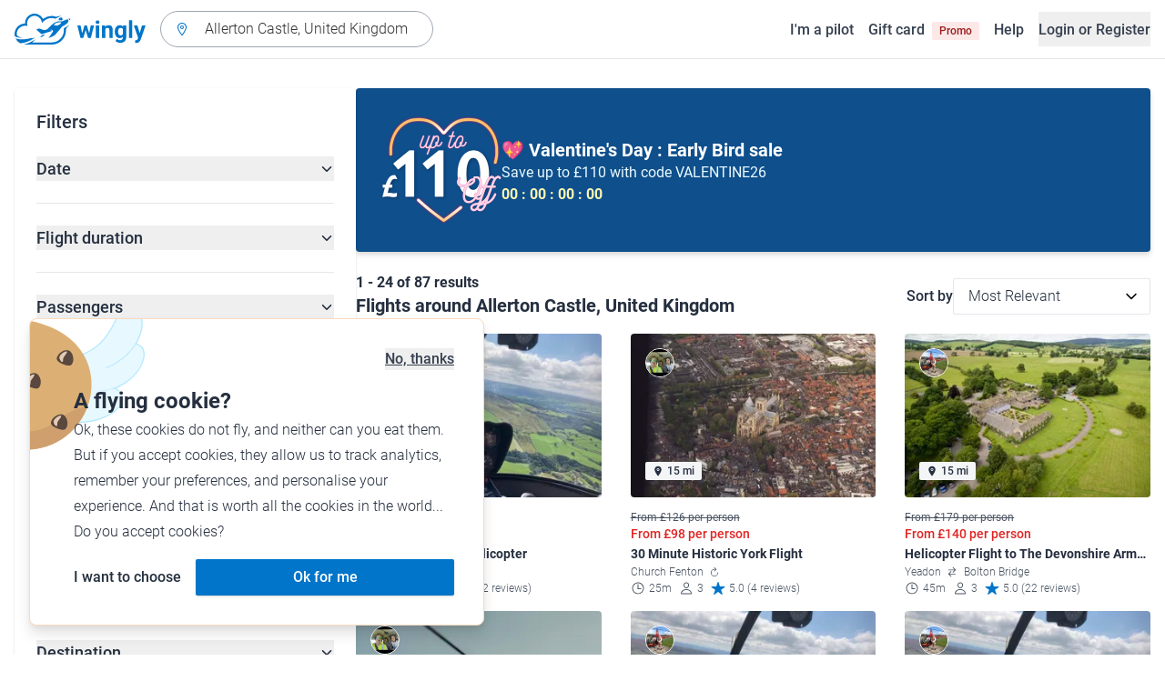

--- FILE ---
content_type: text/html; charset=utf-8
request_url: https://www.wingly.io/en/flights/search?address=Allerton%20Castle%2C%20United%20Kingdom
body_size: 153049
content:
<!doctype html>
<html data-n-head-ssr lang="en-GB" data-n-head="%7B%22lang%22:%7B%22ssr%22:%22en-GB%22%7D%7D">
  <head >
    <meta data-n-head="ssr" charset="utf-8"><meta data-n-head="ssr" name="viewport" content="width=device-width, initial-scale=1"><meta data-n-head="ssr" data-hid="og:image:width" property="og:image:width" content="1200"><meta data-n-head="ssr" data-hid="og:image:height" property="og:image:height" content="628"><meta data-n-head="ssr" data-hid="og:url" name="og:url" content="https://www.wingly.io/en/flights/search"><meta data-n-head="ssr" data-hid="og:image" property="og:image" content="https://www.wingly.io/en_GB/social/img/wingly.jpg"><meta data-n-head="ssr" data-hid="twitter:card" name="twitter:card" content="Wingly is a flight sharing platform. Find pilots or passengers for your trip."><meta data-n-head="ssr" data-hid="i18n-og" property="og:locale" content="en_GB"><meta data-n-head="ssr" data-hid="i18n-og-alt-de-DE" property="og:locale:alternate" content="de_DE"><meta data-n-head="ssr" data-hid="i18n-og-alt-de-AT" property="og:locale:alternate" content="de_AT"><meta data-n-head="ssr" data-hid="i18n-og-alt-de-CH" property="og:locale:alternate" content="de_CH"><meta data-n-head="ssr" data-hid="i18n-og-alt-fr-FR" property="og:locale:alternate" content="fr_FR"><meta data-n-head="ssr" data-hid="i18n-og-alt-fr-CH" property="og:locale:alternate" content="fr_CH"><meta data-n-head="ssr" data-hid="description" name="description" content="Longing to fly over Allerton Castle, United Kingdom? You\&#x27;ll be able to find a lot of flights and introductory flights from Allerton Castle, United Kingdom on Wingly!"><meta data-n-head="ssr" data-hid="og:title" property="og:title" content="Flights &amp; flying experiences from Allerton Castle, United Kingdom"><meta data-n-head="ssr" data-hid="og:description" property="og:description" content="Longing to fly over Allerton Castle, United Kingdom? You\&#x27;ll be able to find a lot of flights and introductory flights from Allerton Castle, United Kingdom on Wingly!"><meta data-n-head="ssr" data-hid="twitter:title" name="twitter:title" content="Flights &amp; flying experiences from Allerton Castle, United Kingdom"><meta data-n-head="ssr" data-hid="twitter:description" name="twitter:description" content="Longing to fly over Allerton Castle, United Kingdom? You\&#x27;ll be able to find a lot of flights and introductory flights from Allerton Castle, United Kingdom on Wingly!"><title>Flights &amp; flying experiences from Allerton Castle, United Kingdom • Wingly</title><link data-n-head="ssr" rel="icon" type="image/x-icon" href="/favicon.ico"><link data-n-head="ssr" rel="apple-touch-icon" sizes="180x180" href="/apple-touch-icon.png"><link data-n-head="ssr" rel="icon" type="image/png" sizes="32x32" href="/favicon-32x32.png"><link data-n-head="ssr" rel="icon" type="image/png" sizes="16x16" href="/favicon-16x16.png"><link data-n-head="ssr" rel="icon" type="image/png" sizes="192x192" href="/android-chrome-192x192.png"><link data-n-head="ssr" rel="icon" type="image/png" sizes="512x512" href="/android-chrome-512x512.png"><link data-n-head="ssr" data-hid="i18n-alt-de" rel="alternate" href="https://www.wingly.io/de/flights/search?latitude=54.0171558&amp;longitude=-1.3694813&amp;address=Allerton%20Castle,%20United%20Kingdom" hreflang="de"><link data-n-head="ssr" data-hid="i18n-alt-de-DE" rel="alternate" href="https://www.wingly.io/de/flights/search?latitude=54.0171558&amp;longitude=-1.3694813&amp;address=Allerton%20Castle,%20United%20Kingdom" hreflang="de-DE"><link data-n-head="ssr" data-hid="i18n-alt-de-AT" rel="alternate" href="https://www.wingly.io/de-at/flights/search?latitude=54.0171558&amp;longitude=-1.3694813&amp;address=Allerton%20Castle,%20United%20Kingdom" hreflang="de-AT"><link data-n-head="ssr" data-hid="i18n-alt-de-CH" rel="alternate" href="https://www.wingly.io/de-ch/flights/search?latitude=54.0171558&amp;longitude=-1.3694813&amp;address=Allerton%20Castle,%20United%20Kingdom" hreflang="de-CH"><link data-n-head="ssr" data-hid="i18n-alt-en" rel="alternate" href="https://www.wingly.io/en/flights/search?latitude=54.0171558&amp;longitude=-1.3694813&amp;address=Allerton%20Castle,%20United%20Kingdom" hreflang="en"><link data-n-head="ssr" data-hid="i18n-alt-en-GB" rel="alternate" href="https://www.wingly.io/en/flights/search?latitude=54.0171558&amp;longitude=-1.3694813&amp;address=Allerton%20Castle,%20United%20Kingdom" hreflang="en-GB"><link data-n-head="ssr" data-hid="i18n-alt-fr" rel="alternate" href="https://www.wingly.io/fr/flights/search?latitude=54.0171558&amp;longitude=-1.3694813&amp;address=Allerton%20Castle,%20United%20Kingdom" hreflang="fr"><link data-n-head="ssr" data-hid="i18n-alt-fr-FR" rel="alternate" href="https://www.wingly.io/fr/flights/search?latitude=54.0171558&amp;longitude=-1.3694813&amp;address=Allerton%20Castle,%20United%20Kingdom" hreflang="fr-FR"><link data-n-head="ssr" data-hid="i18n-alt-fr-CH" rel="alternate" href="https://www.wingly.io/fr-ch/flights/search?latitude=54.0171558&amp;longitude=-1.3694813&amp;address=Allerton%20Castle,%20United%20Kingdom" hreflang="fr-CH"><link data-n-head="ssr" data-hid="i18n-xd" rel="alternate" href="https://www.wingly.io/en/flights/search?latitude=54.0171558&amp;longitude=-1.3694813&amp;address=Allerton%20Castle,%20United%20Kingdom" hreflang="x-default"><link data-n-head="ssr" data-hid="i18n-can" rel="canonical" href="https://www.wingly.io/en/flights/search?address=Allerton+Castle%2C+United+Kingdom"><script data-n-head="ssr" data-hid="gtm-script">if(!window._gtm_init){window._gtm_init=1;(function(w,n,d,m,e,p){w[d]=(w[d]==1||n[d]=='yes'||n[d]==1||n[m]==1||(w[e]&&w[e][p]&&w[e][p]()))?1:0})(window,navigator,'doNotTrack','msDoNotTrack','external','msTrackingProtectionEnabled');(function(w,d,s,l,x,y){w[x]={};w._gtm_inject=function(i){if(w.doNotTrack||w[x][i])return;w[x][i]=1;w[l]=w[l]||[];w[l].push({'gtm.start':new Date().getTime(),event:'gtm.js'});var f=d.getElementsByTagName(s)[0],j=d.createElement(s);j.async=true;j.src='https://www.googletagmanager.com/gtm.js?id='+i;f.parentNode.insertBefore(j,f);};w[y]('GTM-TF484T4')})(window,document,'script','dataLayer','_gtm_ids','_gtm_inject')}</script><link rel="preload" href="/_nuxt/a90c91b.js" as="script"><link rel="preload" href="/_nuxt/4ffd1fc.js" as="script"><link rel="preload" href="/_nuxt/25b8775.js" as="script"><link rel="preload" href="/_nuxt/0cdca3a.js" as="script"><link rel="preload" href="/_nuxt/4ae9d42.js" as="script"><link rel="preload" href="/_nuxt/eb010c6.js" as="script"><link rel="preload" href="/_nuxt/b6a6209.js" as="script"><link rel="preload" href="/_nuxt/905728e.js" as="script"><link rel="preload" href="/_nuxt/918b43f.js" as="script"><style data-vue-ssr-id="486a237b:0 61192f92:0 52da737f:0 2ec07acc:0 709683a2:0">/*! tailwindcss v3.4.3 | MIT License | https://tailwindcss.com*/*,:after,:before{border:0 solid #e5e7eb;box-sizing:border-box}:after,:before{--tw-content:""}:host,html{line-height:1.5;-webkit-text-size-adjust:100%;font-family:Roboto,ui-sans-serif,system-ui,-apple-system,Segoe UI,Ubuntu,Cantarell,Noto Sans,sans-serif,"Apple Color Emoji","Segoe UI Emoji","Segoe UI Symbol","Noto Color Emoji";font-feature-settings:normal;font-variation-settings:normal;-moz-tab-size:4;-o-tab-size:4;tab-size:4;-webkit-tap-highlight-color:transparent}body{line-height:inherit;margin:0}hr{border-top-width:1px;color:inherit;height:0}abbr:where([title]){text-decoration:underline;-webkit-text-decoration:underline dotted;text-decoration:underline dotted}h1,h2,h3,h4,h5,h6{font-size:inherit;font-weight:inherit}a{color:inherit;text-decoration:inherit}b,strong{font-weight:bolder}code,kbd,pre,samp{font-family:ui-monospace,SFMono-Regular,Menlo,Monaco,Consolas,"Liberation Mono","Courier New",monospace;font-feature-settings:normal;font-size:1em;font-variation-settings:normal}small{font-size:80%}sub,sup{font-size:75%;line-height:0;position:relative;vertical-align:baseline}sub{bottom:-.25em}sup{top:-.5em}table{border-collapse:collapse;border-color:inherit;text-indent:0}button,input,optgroup,select,textarea{color:inherit;font-family:inherit;font-feature-settings:inherit;font-size:100%;font-variation-settings:inherit;font-weight:inherit;letter-spacing:inherit;line-height:inherit;margin:0;padding:0}button,select{text-transform:none}button,input:where([type=button]),input:where([type=reset]),input:where([type=submit]){-webkit-appearance:button;background-color:transparent;background-image:none}:-moz-focusring{outline:auto}:-moz-ui-invalid{box-shadow:none}progress{vertical-align:baseline}::-webkit-inner-spin-button,::-webkit-outer-spin-button{height:auto}[type=search]{-webkit-appearance:textfield;outline-offset:-2px}::-webkit-search-decoration{-webkit-appearance:none}::-webkit-file-upload-button{-webkit-appearance:button;font:inherit}summary{display:list-item}blockquote,dd,dl,figure,h1,h2,h3,h4,h5,h6,hr,p,pre{margin:0}fieldset{margin:0}fieldset,legend{padding:0}menu,ol,ul{list-style:none;margin:0;padding:0}dialog{padding:0}textarea{resize:vertical}input::-moz-placeholder,textarea::-moz-placeholder{color:#9fa6b2;opacity:1}input::placeholder,textarea::placeholder{color:#9fa6b2;opacity:1}[role=button],button{cursor:pointer}:disabled{cursor:default}audio,canvas,embed,iframe,img,object,svg,video{display:block;vertical-align:middle}img,video{height:auto;max-width:100%}[hidden]{display:none}*,:after,:before{--tw-border-spacing-x:0;--tw-border-spacing-y:0;--tw-translate-x:0;--tw-translate-y:0;--tw-rotate:0;--tw-skew-x:0;--tw-skew-y:0;--tw-scale-x:1;--tw-scale-y:1;--tw-pan-x: ;--tw-pan-y: ;--tw-pinch-zoom: ;--tw-scroll-snap-strictness:proximity;--tw-gradient-from-position: ;--tw-gradient-via-position: ;--tw-gradient-to-position: ;--tw-ordinal: ;--tw-slashed-zero: ;--tw-numeric-figure: ;--tw-numeric-spacing: ;--tw-numeric-fraction: ;--tw-ring-inset: ;--tw-ring-offset-width:0px;--tw-ring-offset-color:#fff;--tw-ring-color:rgba(63,177,248,.5);--tw-ring-offset-shadow:0 0 transparent;--tw-ring-shadow:0 0 transparent;--tw-shadow:0 0 transparent;--tw-shadow-colored:0 0 transparent;--tw-blur: ;--tw-brightness: ;--tw-contrast: ;--tw-grayscale: ;--tw-hue-rotate: ;--tw-invert: ;--tw-saturate: ;--tw-sepia: ;--tw-drop-shadow: ;--tw-backdrop-blur: ;--tw-backdrop-brightness: ;--tw-backdrop-contrast: ;--tw-backdrop-grayscale: ;--tw-backdrop-hue-rotate: ;--tw-backdrop-invert: ;--tw-backdrop-opacity: ;--tw-backdrop-saturate: ;--tw-backdrop-sepia: ;--tw-contain-size: ;--tw-contain-layout: ;--tw-contain-paint: ;--tw-contain-style: }::backdrop{--tw-border-spacing-x:0;--tw-border-spacing-y:0;--tw-translate-x:0;--tw-translate-y:0;--tw-rotate:0;--tw-skew-x:0;--tw-skew-y:0;--tw-scale-x:1;--tw-scale-y:1;--tw-pan-x: ;--tw-pan-y: ;--tw-pinch-zoom: ;--tw-scroll-snap-strictness:proximity;--tw-gradient-from-position: ;--tw-gradient-via-position: ;--tw-gradient-to-position: ;--tw-ordinal: ;--tw-slashed-zero: ;--tw-numeric-figure: ;--tw-numeric-spacing: ;--tw-numeric-fraction: ;--tw-ring-inset: ;--tw-ring-offset-width:0px;--tw-ring-offset-color:#fff;--tw-ring-color:rgba(63,177,248,.5);--tw-ring-offset-shadow:0 0 transparent;--tw-ring-shadow:0 0 transparent;--tw-shadow:0 0 transparent;--tw-shadow-colored:0 0 transparent;--tw-blur: ;--tw-brightness: ;--tw-contrast: ;--tw-grayscale: ;--tw-hue-rotate: ;--tw-invert: ;--tw-saturate: ;--tw-sepia: ;--tw-drop-shadow: ;--tw-backdrop-blur: ;--tw-backdrop-brightness: ;--tw-backdrop-contrast: ;--tw-backdrop-grayscale: ;--tw-backdrop-hue-rotate: ;--tw-backdrop-invert: ;--tw-backdrop-opacity: ;--tw-backdrop-saturate: ;--tw-backdrop-sepia: ;--tw-contain-size: ;--tw-contain-layout: ;--tw-contain-paint: ;--tw-contain-style: }.container{margin-left:auto;margin-right:auto;padding-left:1rem;padding-right:1rem;width:100%}@media (min-width:640px){.container{max-width:640px}}@media (min-width:768px){.container{max-width:768px}}@media (min-width:1024px){.container{max-width:1024px}}@media (min-width:1280px){.container{max-width:1280px}}@media (min-width:1536px){.container{max-width:1536px}}.prose{color:#252f3f}.prose :where(h1,h2,h3,h4,h5,h6):not(:where([class~=not-prose] *)){font-weight:500;line-height:1.5}.prose :where(h1):not(:where([class~=not-prose] *)){font-size:2.25rem}.prose :where(h2):not(:where([class~=not-prose] *)){font-size:1.875rem}.prose :where(h3):not(:where([class~=not-prose] *)){font-size:1.5rem}.prose :where(h4):not(:where([class~=not-prose] *)){font-size:1rem}.prose :where(h5):not(:where([class~=not-prose] *)){font-size:.875rem}.prose :where(h6):not(:where([class~=not-prose] *)){color:#6b7280;font-size:.875rem}.prose :where(hr):not(:where([class~=not-prose] *)){border-color:#e5e7eb}.prose :where(p):not(:where([class~=not-prose] *)){font-size:1.125rem;font-weight:300;line-height:1.8}.prose :where(strong):not(:where([class~=not-prose] *)){font-weight:500}.prose :where(blockquote):not(:where([class~=not-prose] *)){border-left-color:#0075c9}.prose :where(blockquote p):not(:where([class~=not-prose] *)){font-size:1.25rem;font-style:normal;font-weight:500;line-height:1.5}.prose :where(ul>li:before):not(:where([class~=not-prose] *)){background-color:#252f3f;height:.25rem;width:.25rem}.prose :where(ol>li:before):not(:where([class~=not-prose] *)){color:#252f3f;font-weight:300}.prose :where(li):not(:where([class~=not-prose] *)){font-size:1.125rem;font-weight:300;line-height:1.8}.prose :where(li):not(:where([class~=not-prose] *)) ul>li:before{background-color:#fff;border:1px solid #252f3f}.prose :where(a):not(:where([class~=not-prose] *)){color:#0075c9;font-weight:500}.prose :where(a):not(:where([class~=not-prose] *)):hover{color:#0075c9}.prose :where(a):not(:where([class~=not-prose] *)):visited{color:#5850ec}.prose :where(table):not(:where([class~=not-prose] *)){border-collapse:separate;border-spacing:0}.prose :where(thead tr th:first-child):not(:where([class~=not-prose] *)){border-left:1px solid #e5e7eb;border-top-left-radius:.25rem}.prose :where(thead tr th:last-child):not(:where([class~=not-prose] *)){border-top-right-radius:.25rem}.prose :where(thead th:last-child):not(:where([class~=not-prose] *)){padding-right:1rem}.prose :where(thead th:first-child):not(:where([class~=not-prose] *)){padding-left:1rem}.prose :where(tbody tr:last-child td:first-child):not(:where([class~=not-prose] *)){border-bottom-left-radius:.25rem}.prose :where(tbody tr:last-child td:last-child):not(:where([class~=not-prose] *)){border-bottom-right-radius:.25rem}.prose :where(tbody td:first-child):not(:where([class~=not-prose] *)){border-left:1px solid #e5e7eb;padding-left:1rem}.prose :where(tbody td:last-child):not(:where([class~=not-prose] *)){padding-right:1rem}.prose :where(tr th):not(:where([class~=not-prose] *)){border-top:1px solid #e5e7eb}.prose :where(th,td):not(:where([class~=not-prose] *)){border-bottom:1px solid #e5e7eb;border-right:1px solid #e5e7eb}.prose :where(thead th):not(:where([class~=not-prose] *)){color:#6b7280;font-size:1.25rem;font-weight:500;padding:.5rem 1rem}.prose :where(tbody td):not(:where([class~=not-prose] *)){font-size:1.125rem;font-weight:300;padding:.5rem 1rem}.prose :where(tbody tr:hover):not(:where([class~=not-prose] *)){background-color:#f9fafb}.aspect-h-1{--tw-aspect-h:1}.aspect-h-2{--tw-aspect-h:2}.aspect-h-3{--tw-aspect-h:3}.aspect-h-4{--tw-aspect-h:4}.aspect-h-9{--tw-aspect-h:9}.aspect-w-1{padding-bottom:calc(var(--tw-aspect-h)/var(--tw-aspect-w)*100%);position:relative;--tw-aspect-w:1}.aspect-w-1>*{bottom:0;height:100%;left:0;position:absolute;right:0;top:0;width:100%}.aspect-w-16{padding-bottom:calc(var(--tw-aspect-h)/var(--tw-aspect-w)*100%);position:relative;--tw-aspect-w:16}.aspect-w-16>*{bottom:0;height:100%;left:0;position:absolute;right:0;top:0;width:100%}.aspect-w-2{padding-bottom:calc(var(--tw-aspect-h)/var(--tw-aspect-w)*100%);position:relative;--tw-aspect-w:2}.aspect-w-2>*{bottom:0;height:100%;left:0;position:absolute;right:0;top:0;width:100%}.aspect-w-3{padding-bottom:calc(var(--tw-aspect-h)/var(--tw-aspect-w)*100%);position:relative;--tw-aspect-w:3}.aspect-w-3>*{bottom:0;height:100%;left:0;position:absolute;right:0;top:0;width:100%}.form-input,.form-multiselect,.form-select,.form-textarea{-webkit-appearance:none;-moz-appearance:none;appearance:none;background-color:#fff;border-color:#6b7280;border-radius:0;border-width:1px;font-size:1rem;line-height:1.5rem;padding:.5rem .75rem;--tw-shadow:0 0 transparent}.form-input:focus,.form-multiselect:focus,.form-select:focus,.form-textarea:focus{outline:2px solid transparent;outline-offset:2px;--tw-ring-inset:var(--tw-empty,/*!*/ /*!*/);--tw-ring-offset-width:0px;--tw-ring-offset-color:#fff;--tw-ring-color:#0075c9;--tw-ring-offset-shadow:var(--tw-ring-inset) 0 0 0 var(--tw-ring-offset-width) var(--tw-ring-offset-color);--tw-ring-shadow:var(--tw-ring-inset) 0 0 0 calc(1px + var(--tw-ring-offset-width)) var(--tw-ring-color);border-color:#0075c9;box-shadow:/*!*/ /*!*/ 0 0 0 0 #fff,/*!*/ /*!*/ 0 0 0 1px #0075c9,var(--tw-shadow);box-shadow:var(--tw-ring-offset-shadow),var(--tw-ring-shadow),var(--tw-shadow)}.form-input::-moz-placeholder,.form-textarea::-moz-placeholder{color:#6b7280;opacity:1}.form-input::placeholder,.form-textarea::placeholder{color:#6b7280;opacity:1}.form-input::-webkit-datetime-edit-fields-wrapper{padding:0}.form-input::-webkit-date-and-time-value{min-height:1.5em}.form-input::-webkit-datetime-edit,.form-input::-webkit-datetime-edit-day-field,.form-input::-webkit-datetime-edit-hour-field,.form-input::-webkit-datetime-edit-meridiem-field,.form-input::-webkit-datetime-edit-millisecond-field,.form-input::-webkit-datetime-edit-minute-field,.form-input::-webkit-datetime-edit-month-field,.form-input::-webkit-datetime-edit-second-field,.form-input::-webkit-datetime-edit-year-field{padding-bottom:0;padding-top:0}.form-select{background-image:url("data:image/svg+xml;charset=utf-8,%3Csvg xmlns='http://www.w3.org/2000/svg' fill='none' viewBox='0 0 20 20'%3E%3Cpath stroke='%236b7280' stroke-linecap='round' stroke-linejoin='round' stroke-width='1.5' d='m6 8 4 4 4-4'/%3E%3C/svg%3E");background-position:right .5rem center;background-repeat:no-repeat;background-size:1.5em 1.5em;padding-right:2.5rem}.form-checkbox,.form-radio,.form-select{-webkit-print-color-adjust:exact;print-color-adjust:exact}.form-checkbox,.form-radio{-webkit-appearance:none;-moz-appearance:none;appearance:none;background-color:#fff;background-origin:border-box;border-color:#6b7280;border-width:1px;color:#0075c9;display:inline-block;flex-shrink:0;height:1rem;padding:0;-webkit-user-select:none;-moz-user-select:none;user-select:none;vertical-align:middle;width:1rem;--tw-shadow:0 0 transparent}.form-checkbox{border-radius:0}.form-radio{border-radius:100%}.form-checkbox:focus,.form-radio:focus{outline:2px solid transparent;outline-offset:2px;--tw-ring-inset:var(--tw-empty,/*!*/ /*!*/);--tw-ring-offset-width:2px;--tw-ring-offset-color:#fff;--tw-ring-color:#0075c9;--tw-ring-offset-shadow:var(--tw-ring-inset) 0 0 0 var(--tw-ring-offset-width) var(--tw-ring-offset-color);--tw-ring-shadow:var(--tw-ring-inset) 0 0 0 calc(2px + var(--tw-ring-offset-width)) var(--tw-ring-color);box-shadow:/*!*/ /*!*/ 0 0 0 0 #fff,/*!*/ /*!*/ 0 0 0 4px #0075c9,var(--tw-shadow);box-shadow:var(--tw-ring-offset-shadow),var(--tw-ring-shadow),var(--tw-shadow)}.form-checkbox:checked,.form-radio:checked{background-color:currentColor;background-position:50%;background-repeat:no-repeat;background-size:100% 100%;border-color:transparent}.form-checkbox:checked{background-image:url("data:image/svg+xml;charset=utf-8,%3Csvg xmlns='http://www.w3.org/2000/svg' fill='%23fff' viewBox='0 0 16 16'%3E%3Cpath d='M12.207 4.793a1 1 0 0 1 0 1.414l-5 5a1 1 0 0 1-1.414 0l-2-2a1 1 0 0 1 1.414-1.414L6.5 9.086l4.293-4.293a1 1 0 0 1 1.414 0'/%3E%3C/svg%3E")}.form-radio:checked{background-image:url("data:image/svg+xml;charset=utf-8,%3Csvg xmlns='http://www.w3.org/2000/svg' fill='%23fff' viewBox='0 0 16 16'%3E%3Ccircle cx='8' cy='8' r='3'/%3E%3C/svg%3E")}.form-checkbox:checked:focus,.form-checkbox:checked:hover,.form-radio:checked:focus,.form-radio:checked:hover{background-color:currentColor;border-color:transparent}.form-checkbox:indeterminate{background-color:currentColor;background-image:url("data:image/svg+xml;charset=utf-8,%3Csvg xmlns='http://www.w3.org/2000/svg' fill='none' viewBox='0 0 16 16'%3E%3Cpath stroke='%23fff' stroke-linecap='round' stroke-linejoin='round' stroke-width='2' d='M4 8h8'/%3E%3C/svg%3E");background-position:50%;background-repeat:no-repeat;background-size:100% 100%;border-color:transparent}.form-checkbox:indeterminate:focus,.form-checkbox:indeterminate:hover{background-color:currentColor;border-color:transparent}.badge{align-items:center;border-radius:.125rem;display:inline-flex;font-weight:500;justify-items:center;line-height:1}.badge-small{font-size:.75rem;padding:.25rem .5rem}.badge-default{font-size:1rem;padding:.25rem .5rem}.badge-large{font-size:1.125rem;padding:.5rem}.btn{border-radius:.125rem;font-weight:500}.btn:active,.btn:focus{outline:none}.btn:disabled{cursor:not-allowed;opacity:.5}.btn.btn-ghost{background-color:transparent;border-radius:9999px}.btn.btn-ghost:disabled{background-color:transparent!important;box-shadow:none!important}.btn-small{font-size:1rem;line-height:1;padding:.5rem 1rem}.btn-small.icon-only{padding:.25rem}.btn-small svg{height:1rem;width:1rem}.btn-default{font-size:1rem;padding:.5rem 1rem}.btn-default svg{height:1rem;width:1rem}.btn-default.icon-only{padding:.5rem}.btn-default.icon-only svg{height:1.5rem;width:1.5rem}.btn-large{font-size:1.25rem;line-height:1;padding:1rem 1.5rem}.btn-large svg{height:1.5rem;width:1.5rem}.btn-large.icon-only{padding:.5rem}.btn-large.icon-only svg{height:2rem;width:2rem}.btn-primary{background-color:#0075c9;box-shadow:0 1px 3px rgba(0,0,0,.1),0 1px 2px rgba(0,0,0,.06);color:#fff}.btn-primary:hover{background-color:#0768b8}.btn-primary:active,.btn-primary:focus{box-shadow:0 0 0 3px #fff,0 0 0 4px #0075c9}.btn-primary:active{background-color:#0768b8}.btn-primary.btn-ghost{box-shadow:none;color:#0075c9}.btn-primary.btn-ghost:hover{background-color:#e1f7fe}.btn-primary.btn-ghost:focus{box-shadow:0 0 0 1px #0075c9}.btn-primary.btn-ghost:active{background-color:#e1f7fe;box-shadow:0 0 0 3px #fff,0 0 0 4px #0075c9}.btn-secondary{background-color:#e1f7fe;color:#0e4f8c}.btn-secondary:hover{background-color:#d7f4fd}.btn-secondary:active,.btn-secondary:focus{box-shadow:0 0 0 3px #fff,0 0 0 4px #0e4f8c}.btn-secondary:active{background-color:#d7f4fd}.btn-secondary.btn-ghost{color:#0e4f8c}.btn-secondary.btn-ghost:hover{background-color:#e1f7fe}.btn-secondary.btn-ghost:focus{box-shadow:0 0 0 1px #0e4f8c}.btn-secondary.btn-ghost:active{background-color:#e1f7fe;box-shadow:0 0 0 3px #fff,0 0 0 4px #0e4f8c}.btn-danger{background-color:#fde8e8;color:#9b1c1c}.btn-danger:hover{background-color:#fbd5d5}.btn-danger:active,.btn-danger:focus{box-shadow:0 0 0 3px #fff,0 0 0 4px #9b1c1c}.btn-danger:active{background-color:#fbd5d5}.btn-danger.btn-ghost{color:#9b1c1c}.btn-danger.btn-ghost:hover{background-color:#fde8e8}.btn-danger.btn-ghost:focus{box-shadow:0 0 0 1px #9b1c1c}.btn-danger.btn-ghost:active{background-color:#fde8e8;box-shadow:0 0 0 3px #fff,0 0 0 4px #9b1c1c}.btn-success{background-color:#def7ec;color:#03543f}.btn-success:hover{background-color:#bcf0da}.btn-success:active,.btn-success:focus{box-shadow:0 0 0 3px #fff,0 0 0 4px #03543f}.btn-success:active{background-color:#bcf0da}.btn-success.btn-ghost{color:#03543f}.btn-success.btn-ghost:hover{background-color:#def7ec}.btn-success.btn-ghost:focus{box-shadow:0 0 0 1px #03543f}.btn-success.btn-ghost:active{background-color:#def7ec;box-shadow:0 0 0 3px #fff,0 0 0 4px #03543f}.btn-gray{background-color:#f4f5f7;color:#252f3f}.btn-gray:hover{background-color:#e5e7eb}.btn-gray:active,.btn-gray:focus{box-shadow:0 0 0 3px #fff,0 0 0 4px #252f3f}.btn-gray:active{background-color:#e5e7eb}.btn-gray.btn-ghost:hover{background-color:#f4f5f7}.btn-gray.btn-ghost:focus{box-shadow:0 0 0 1px #252f3f}.btn-gray.btn-ghost:active{background-color:#f4f5f7;box-shadow:0 0 0 3px #fff,0 0 0 4px #252f3f}.btn-white{background-color:#fff;color:#252f3f}.btn-white:hover{background-color:#f4f5f7}.btn-white:active,.btn-white:focus{box-shadow:0 0 0 3px #252f3f,0 0 0 4px #fff}.btn-white:active{background-color:#f4f5f7}.btn-white.btn-ghost{color:#fff}.btn-white.btn-ghost:hover{background-color:#252f3f}.btn-white.btn-ghost:focus{box-shadow:0 0 0 1px #fff}.btn-white.btn-ghost:active{box-shadow:0 0 0 3px #fff,0 0 0 4px #252f3f}.has-error .form-input,.has-error .form-select{border-color:#e02424}.text-shadow-light{text-shadow:0 2px 4px rgba(0,0,0,.1)}.GMap__Wrapper{height:100%!important}@media(max-width:767px){.mapboxgl-ctrl-group{display:none!important}}.noUi-target{background:#d2d6dc!important;border:0!important;border-radius:.25rem!important;box-shadow:none!important}.noUi-horizontal{height:8px!important}.noUi-handle{border:1px solid #f4f5f7!important;border-radius:9999px!important;box-shadow:0 1px 2px 0 rgba(0,0,0,.06),0 1px 3px 0 rgba(0,0,0,.1)!important;cursor:pointer!important;height:2.5rem!important;outline:none;right:-20px!important;top:-16px!important;width:2.5rem!important}.noUi-connects{border-radius:.25rem!important}.noUi-connect{background:#0075c9!important}.noUi-handle:after,.noUi-handle:before{display:none!important}.noUi-touch-area{background:no-repeat 50%/20px 20px url("[data-uri]");transform:rotate(90deg)}.noUi-tooltip{background:#252f3f!important;border:0!important;border-radius:.125rem!important;color:#fff!important;font-size:14px;font-weight:500;line-height:100%;padding:.5rem!important}.ap-input-icon.ap-icon-clear{align-items:center;background:transparent;border:0;bottom:.75rem;display:flex;height:1rem;justify-content:center;outline:none;padding:.5rem;position:absolute;right:1rem;top:.75rem;width:1rem}.ap-icon-clear svg{height:.5rem;position:absolute;right:auto;top:auto;transform:none;width:.5rem;fill:#4b5563}.ap-input-icon:hover svg,.ap-input:focus~.ap-input-icon svg,.ap-input:hover~.ap-input-icon svg{fill:#4b5563}.ap-input-icon.ap-icon-clear:focus svg,.ap-input-icon.ap-icon-clear:hover svg{fill:#252f3f}.ap-input-icon.ap-icon-pin{display:none}.ap-dropdown-menu{border-radius:.25rem;box-shadow:0 4px 6px rgba(0,0,0,.1),0 2px 4px rgba(0,0,0,.06);margin-top:.5rem}.ap-suggestions{padding-top:.5rem}.ap-suggestion-icon svg{display:none}.ap-suggestion-icon{background:no-repeat 50%/16px 16px url("[data-uri]");display:inline-block;height:1rem;margin-right:1rem;width:1rem}.ap-suggestion{font-size:1rem;height:2.5rem;line-height:1.5rem;overflow:hidden;padding:.5rem 1.5rem;text-overflow:ellipsis;white-space:nowrap}.ap-suggestion em,.ap-suggestion span{white-space:inherit!important}.ap-name em{font-weight:500}.ap-name{color:#252f3f;font-weight:300}.ap-address{color:#6b7280;font-size:inherit;margin-left:.25rem}.ap-address,.ap-address em{font-weight:300}.ap-footer{align-items:center;display:flex;justify-content:flex-end;padding:.5rem 1.5rem 1rem}.ap-footer-algolia{margin-right:.25rem}.ap-footer-osm{display:flex}.flatpickr-calendar{background:#fff;border-radius:.5rem;box-shadow:0 4px 6px 0 rgba(0,0,0,.051),0 10px 15px 0 rgba(0,0,0,.102);display:none;font-size:1rem;opacity:0;padding:1rem;position:absolute;text-align:center;touch-action:manipulation;visibility:hidden;width:320px}.flatpickr-calendar.inline,.flatpickr-calendar.inline .flatpickr-days,.flatpickr-calendar.multiMonth.inline,.flatpickr-calendar.multiMonth.inline .flatpickr-days,.flatpickr-rContainer,.flatpickr-rContainer .flatpickr-days{width:100%!important}.flatpickr-calendar.inline{border-radius:0;box-shadow:none;display:block;opacity:1;padding:0;position:relative;top:2px;visibility:visible}.flatpickr-calendar.static{left:0;position:absolute;top:100%}.flatpickr-calendar.open{border:1px solid #e5e7eb;display:inline-block;margin-top:.25rem;opacity:1;visibility:visible;z-index:99999}.flatpickr-calendar.animate.open{animation:fpFadeInDown .3s cubic-bezier(.23,1,.32,1)}.dayContainer+.dayContainer,.flatpickr-month+.flatpickr-month,.flatpickr-weekdaycontainer+.flatpickr-weekdaycontainer{margin-left:8px;padding-left:8px}.flatpickr-day{align-items:center;border-radius:9999px;color:#4b5563;display:inline-flex;font-size:1rem;font-weight:500;justify-content:center;line-height:1.5;margin:1px;position:relative;text-align:center;width:calc(14.28571% - 2.01px)}.flatpickr-day:hover{background-color:#0075c9}.flatpickr-day:before{content:"";float:left;padding-bottom:100%}.flatpickr-day:after{clear:both;content:"";display:table}.flatpickr-calendar:focus{outline:0}.flatpickr-wrapper{position:relative}.flatpickr-months{align-items:center;display:flex;margin-bottom:1rem}.flatpickr-months .flatpickr-month{flex:1;overflow:hidden}.flatpickr-months .flatpickr-next-month,.flatpickr-months .flatpickr-prev-month{color:#252f3f;cursor:pointer;padding:1.25rem}.flatpickr-months .flatpickr-next-month.flatpickr-disabled,.flatpickr-months .flatpickr-prev-month.flatpickr-disabled{visibility:hidden}.flatpickr-months .flatpickr-next-month i,.flatpickr-months .flatpickr-prev-month i{position:relative}.flatpickr-months .flatpickr-next-month:hover,.flatpickr-months .flatpickr-prev-month:hover{background-color:#f4f5f7;border-radius:9999px}.flatpickr-months .flatpickr-prev-month{background:no-repeat 50%/24px 24px url("[data-uri]")}.flatpickr-months .flatpickr-next-month{background:no-repeat 50%/24px 24px url("[data-uri]")}.flatpickr-months .flatpickr-next-month svg,.flatpickr-months .flatpickr-prev-month svg{display:none}.numInputWrapper{height:auto;position:relative}.numInputWrapper input,.numInputWrapper span{display:inline-block}.numInputWrapper input{width:100%}.numInputWrapper span{border:1px solid rgba(64,72,72,.15);box-sizing:border-box;cursor:pointer;height:50%;line-height:50%;opacity:0;padding:0 4px 0 2px;position:absolute;right:0;width:14px}.numInputWrapper span:hover{background:rgba(0,0,0,.1)}.numInputWrapper span:active{background:rgba(0,0,0,.2)}.numInputWrapper span:after{content:"";display:block;position:absolute}.numInputWrapper span.arrowDown,.numInputWrapper span.arrowUp{display:none}.numInputWrapper span svg{height:auto;width:inherit}.numInputWrapper:hover span{opacity:1}.flatpickr-current-month{display:inline-block;text-align:center;transform:translateZ(0)}.cur-month,.flatpickr-current-month .numInputWrapper{font-size:1.125rem;font-weight:500;line-height:1.5}.flatpickr-current-month .numInputWrapper{display:inline-block;margin-left:.25rem;width:3rem}.flatpickr-current-month .flatpickr-monthDropdown-months{-webkit-appearance:none;-moz-appearance:none;appearance:none;background:transparent;border:none;border-radius:0;box-sizing:border-box;font-size:1.125rem;font-weight:500;line-height:1.5;outline:none}.flatpickr-current-month .flatpickr-monthDropdown-months:active,.flatpickr-current-month .flatpickr-monthDropdown-months:focus{outline:none}.flatpickr-current-month .flatpickr-monthDropdown-months .flatpickr-monthDropdown-month{background-color:transparent;outline:none;padding:0}.flatpickr-current-month input.cur-year{-webkit-appearance:none;appearance:none;-moz-appearance:textfield;font-weight:500}.numInputWrapper input::-ms-clear{display:none}.numInputWrapper input::-webkit-inner-spin-button,.numInputWrapper input::-webkit-outer-spin-button{-webkit-appearance:none;-moz-appearance:textfield;margin:0}.flatpickr-current-month input.cur-year:focus{outline:0}.flatpickr-current-month input.cur-year[disabled],.flatpickr-current-month input.cur-year[disabled]:hover{background:transparent;color:rgba(60,63,64,.5);font-size:100%;pointer-events:none}.flatpickr-weekdays{align-items:center;display:flex;margin-bottom:1rem;overflow:hidden;text-align:center;width:100%}.flatpickr-weekdays .flatpickr-weekdaycontainer{display:flex;flex:1}span.flatpickr-weekday{color:#6b7280;display:block;flex:1;font-size:.875rem;font-weight:500;line-height:1.5;margin:0 2px;text-align:center}.dayContainer,.flatpickr-weeks{padding:1px 0 0}.flatpickr-days{align-items:flex-start;display:flex;overflow:hidden;position:relative}.flatpickr-days:focus{outline:0}.dayContainer{box-sizing:border-box;display:flex;flex-wrap:wrap;opacity:1;outline:0;padding:0;text-align:left;transform:translateZ(0);width:100%}.flatpickr-day.inRange,.flatpickr-day.nextMonthDay.inRange,.flatpickr-day.nextMonthDay.today.inRange,.flatpickr-day.nextMonthDay:focus,.flatpickr-day.nextMonthDay:hover,.flatpickr-day.prevMonthDay.inRange,.flatpickr-day.prevMonthDay.today.inRange,.flatpickr-day.prevMonthDay:focus,.flatpickr-day.prevMonthDay:hover,.flatpickr-day.today.inRange,.flatpickr-day:focus,.flatpickr-day:hover{background-color:#e1f7fe;cursor:pointer;outline:0}.flatpickr-day.today:focus,.flatpickr-day.today:hover{background-color:#e1f7fe}.flatpickr-day.endRange,.flatpickr-day.endRange.inRange,.flatpickr-day.endRange.nextMonthDay,.flatpickr-day.endRange.prevMonthDay,.flatpickr-day.endRange:focus,.flatpickr-day.endRange:hover,.flatpickr-day.selected,.flatpickr-day.selected.inRange,.flatpickr-day.selected.nextMonthDay,.flatpickr-day.selected.prevMonthDay,.flatpickr-day.selected:focus,.flatpickr-day.selected:hover,.flatpickr-day.startRange,.flatpickr-day.startRange.inRange,.flatpickr-day.startRange.nextMonthDay,.flatpickr-day.startRange.prevMonthDay,.flatpickr-day.startRange:focus,.flatpickr-day.startRange:hover{border-color:#0075c9;border-width:1px}.flatpickr-day.endRange.startRange,.flatpickr-day.selected.startRange,.flatpickr-day.startRange.startRange{border-radius:9999px 0 0 9999px}.flatpickr-day.endRange.endRange,.flatpickr-day.selected.endRange,.flatpickr-day.startRange.endRange{border-radius:0 9999px 9999px 0}.flatpickr-day.endRange.startRange+.endRange:not(:nth-child(7n+1)),.flatpickr-day.selected.startRange+.endRange:not(:nth-child(7n+1)),.flatpickr-day.startRange.startRange+.endRange:not(:nth-child(7n+1)){box-shadow:-4px 0 0 #0075c9}.flatpickr-day.endRange.startRange.endRange,.flatpickr-day.selected.startRange.endRange,.flatpickr-day.startRange.startRange.endRange{border-radius:9999px}.flatpickr-day.inRange{border-radius:0;box-shadow:-2px 0 0 #e1f7fe,2px 0 0 #e1f7fe}.flatpickr-day.hidden,.flatpickr-day.nextMonthDay,.flatpickr-day.notAllowed,.flatpickr-day.notAllowed.nextMonthDay,.flatpickr-day.notAllowed.prevMonthDay,.flatpickr-day.prevMonthDay{visibility:hidden}.flatpickr-day.hidden{display:block}.flatpickr-day.flatpickr-disabled{color:#9fa6b2;cursor:not-allowed;-webkit-text-decoration:line-through;text-decoration:line-through}.flatpickr-day.flatpickr-disabled:hover{background-color:transparent}.flatpickr-innerContainer{box-sizing:border-box;display:flex;overflow:hidden}.flatpickr-rContainer{box-sizing:border-box;display:inline-block;padding:0}.flatpickr-time{box-sizing:border-box;display:flex;outline:0;text-align:center}.flatpickr-time:after{clear:both;content:"";display:table}.flatpickr-time .numInputWrapper{flex:1;float:left;height:40px;width:40%}.flatpickr-time.hasSeconds .numInputWrapper{width:26%}.flatpickr-time.time24hr .numInputWrapper{width:49%}.flatpickr-time input{-webkit-appearance:textfield;-moz-appearance:textfield;appearance:textfield;background:transparent;border:0;border-radius:0;box-shadow:none;box-sizing:border-box;color:#404848;font-size:14px;height:inherit;line-height:inherit;margin:0;padding:0;position:relative;text-align:center}.flatpickr-time input.flatpickr-hour{font-weight:700}.flatpickr-time input.flatpickr-minute,.flatpickr-time input.flatpickr-second{font-weight:400}.flatpickr-time input:focus{border:0;outline:0}.flatpickr-time .flatpickr-am-pm,.flatpickr-time .flatpickr-time-separator{align-self:center;color:#404848;float:left;font-weight:700;height:inherit;line-height:inherit;-webkit-user-select:none;-moz-user-select:none;user-select:none;width:2%}.flatpickr-time .flatpickr-am-pm{cursor:pointer;font-weight:400;outline:0;text-align:center;width:18%}.flatpickr-input[readonly]{cursor:pointer}@keyframes fpFadeInDown{0%{opacity:0;transform:translate3d(0,-20px,0)}to{opacity:1;transform:translateZ(0)}}@media screen and (min-width:0\0)and (min-resolution:72dpi){span.flatpickr-day{display:block;flex:1 0 auto}}.tippy-box{background-color:#252f3f!important;border-radius:.125rem!important;line-height:1!important}.tippy-content{padding:.5rem!important}.v-select{font-family:inherit;position:relative}.v-select,.v-select *{box-sizing:border-box}@keyframes vSelectSpinner{0%{transform:rotate(0deg)}to{transform:rotate(1turn)}}.vs__fade-enter-active,.vs__fade-leave-active{pointer-events:none;transition:opacity .15s cubic-bezier(1,.5,.8,1)}.vs__fade-enter,.vs__fade-leave-to{opacity:0}.vs--disabled .vs__clear,.vs--disabled .vs__dropdown-toggle,.vs--disabled .vs__open-indicator,.vs--disabled .vs__search,.vs--disabled .vs__selected{background-color:#f8f8f8;cursor:not-allowed}.v-select[dir=rtl] .vs__actions{padding:0 3px 0 6px}.v-select[dir=rtl] .vs__clear{margin-left:6px;margin-right:0}.v-select[dir=rtl] .vs__deselect{margin-left:0;margin-right:2px}.v-select[dir=rtl] .vs__dropdown-menu{text-align:right}.vs__dropdown-toggle{-webkit-appearance:none;-moz-appearance:none;appearance:none;background:none;border:1px solid rgba(60,60,60,.26);border-radius:4px;display:flex;padding:0 0 4px;white-space:normal}.vs__selected-options{display:flex;flex-basis:100%;flex-grow:1;flex-wrap:wrap;padding:0 2px;position:relative}.vs__actions{align-items:center;display:flex;padding:4px 6px 0 3px}.vs--searchable .vs__dropdown-toggle{cursor:text}.vs--unsearchable .vs__dropdown-toggle{cursor:pointer}.vs--open .vs__dropdown-toggle{border-bottom-color:transparent;border-bottom-left-radius:0;border-bottom-right-radius:0}.vs__open-indicator{fill:rgba(60,60,60,.5);transform:scale(1);transition:transform .15s cubic-bezier(1,-.115,.975,.855);transition-timing-function:cubic-bezier(1,-.115,.975,.855)}.vs--open .vs__open-indicator{transform:rotate(180deg) scale(1)}.vs--loading .vs__open-indicator{opacity:0}.vs__clear{fill:rgba(60,60,60,.5);background-color:transparent;border:0;cursor:pointer;margin-right:8px;padding:0}.vs__dropdown-menu{background:#fff;border:1px solid rgba(60,60,60,.26);border-radius:0 0 4px 4px;border-top-style:none;box-shadow:0 3px 6px 0 rgba(0,0,0,.15);box-sizing:border-box;display:block;left:0;list-style:none;margin:0;max-height:350px;min-width:160px;overflow-y:auto;padding:5px 0;position:absolute;text-align:left;top:calc(100% - 1px);width:100%;z-index:1000}.vs__no-options{text-align:center}.vs__dropdown-option{clear:both;color:#333;cursor:pointer;display:block;line-height:1.42857143;padding:3px 20px;white-space:nowrap}.vs__dropdown-option--highlight{background:#5897fb;color:#fff}.vs__dropdown-option--deselect{background:#fb5858;color:#fff}.vs__dropdown-option--disabled{background:inherit;color:rgba(60,60,60,.5);cursor:inherit}.vs__selected{align-items:center;background-color:#f0f0f0;border:1px solid rgba(60,60,60,.26);border-radius:4px;color:#333;display:flex;line-height:1.4;margin:4px 2px 0;padding:0 .25em;z-index:0}.vs__deselect{-webkit-appearance:none;-moz-appearance:none;appearance:none;background:none;border:0;cursor:pointer;display:inline-flex;margin-left:4px;padding:0;fill:rgba(60,60,60,.5);text-shadow:0 1px 0 #fff}.vs--single .vs__selected{background-color:transparent;border-color:transparent}.vs--single.vs--loading .vs__selected,.vs--single.vs--open .vs__selected{opacity:.4;position:absolute}.vs--single.vs--searching .vs__selected{display:none}.vs__search::-webkit-search-cancel-button{display:none}.vs__search::-ms-clear,.vs__search::-webkit-search-decoration,.vs__search::-webkit-search-results-button,.vs__search::-webkit-search-results-decoration{display:none}.vs__search,.vs__search:focus{-webkit-appearance:none;-moz-appearance:none;appearance:none;background:none;border:1px solid transparent;border-left:none;box-shadow:none;flex-grow:1;font-size:1em;line-height:1.4;margin:4px 0 0;max-width:100%;outline:none;padding:0 7px;width:0;z-index:1}.vs__search::-moz-placeholder{color:inherit}.vs__search::placeholder{color:inherit}.vs--unsearchable .vs__search{opacity:1}.vs--unsearchable:not(.vs--disabled) .vs__search{cursor:pointer}.vs--single.vs--searching:not(.vs--open):not(.vs--loading) .vs__search{opacity:.2}.vs__spinner{align-self:center;animation:vSelectSpinner 1.1s linear infinite;border:.9em solid hsla(0,0%,39%,.1);border-left-color:rgba(60,60,60,.45);font-size:5px;opacity:0;overflow:hidden;text-indent:-9999em;transform:translateZ(0);transition:opacity .1s}.vs__spinner,.vs__spinner:after{border-radius:50%;height:5em;width:5em}.vs--loading .vs__spinner{opacity:1}.toasted{width:100%!important}.toasted .primary,.toasted.toasted-primary{border-left-width:4px!important;border-radius:.375rem!important;font-size:1rem!important;font-weight:300!important;line-height:1.5!important;margin-top:1.5rem!important;min-height:72px!important;padding:1rem 1rem 1rem 1.5rem!important;--tw-shadow:0 10px 10px rgba(0,0,0,.04),0 10px 25px rgba(0,0,0,.1)!important;--tw-shadow-colored:0 10px 10px var(--tw-shadow-color),0 10px 25px var(--tw-shadow-color)!important;box-shadow:0 0 transparent,0 0 transparent,0 10px 10px rgba(0,0,0,.04),0 10px 25px rgba(0,0,0,.1)!important;box-shadow:var(--tw-ring-offset-shadow,0 0 transparent),var(--tw-ring-shadow,0 0 transparent),var(--tw-shadow)!important}.toasted .primary.success,.toasted.toasted-primary.success{--tw-border-opacity:1!important;border-color:#03543f!important;border-color:rgba(3,84,63,var(--tw-border-opacity))!important;--tw-bg-opacity:1!important;background-color:#def7ec!important;background-color:rgba(222,247,236,var(--tw-bg-opacity))!important;--tw-text-opacity:1!important;color:#03543f!important;color:rgba(3,84,63,var(--tw-text-opacity))!important}.toasted .primary.success .action,.toasted.toasted-primary.success .action{background:no-repeat 50%/24px 24px url("[data-uri]")}.toasted .primary.success .action:hover,.toasted.toasted-primary.success .action:hover{background-color:#bcf0da!important}.toasted .primary.success .action:active,.toasted.toasted-primary.success .action:active{background-color:#def7ec!important;box-shadow:0 0 0 3px #fff,0 0 0 4px #03543f}.toasted .primary.error,.toasted.toasted-primary.error{--tw-border-opacity:1!important;border-color:#9b1c1c!important;border-color:rgba(155,28,28,var(--tw-border-opacity))!important;--tw-bg-opacity:1!important;background-color:#fde8e8!important;background-color:rgba(253,232,232,var(--tw-bg-opacity))!important;--tw-text-opacity:1!important;color:#9b1c1c!important;color:rgba(155,28,28,var(--tw-text-opacity))!important}.toasted .primary.error .action,.toasted.toasted-primary.error .action{background:no-repeat 50%/24px 24px url("[data-uri]")}.toasted .primary.error .action:hover,.toasted.toasted-primary.error .action:hover{background-color:#fbd5d5!important}.toasted .primary.error .action:active,.toasted.toasted-primary.error .action:active{background-color:#fde8e8!important;box-shadow:0 0 0 3px #fff,0 0 0 4px #9b1c1c}.toasted .primary .action,.toasted.toasted-primary .action{background-color:transparent!important;border-radius:9999px!important;flex-shrink:0!important;font-size:1rem!important;font-weight:500!important;height:2.5rem!important;margin:0 0 0 1rem!important;padding:.5rem!important;width:2.5rem!important}.toasted-container.bottom-center{bottom:1.5rem!important;left:1.5rem!important;right:1.5rem!important;--tw-translate-x:0px!important;transform:translateY(var(--tw-translate-y)) rotate(var(--tw-rotate)) skewX(var(--tw-skew-x)) skewY(var(--tw-skew-y)) scaleX(var(--tw-scale-x)) scaleY(var(--tw-scale-y))!important;transform:translate(var(--tw-translate-x),var(--tw-translate-y)) rotate(var(--tw-rotate)) skewX(var(--tw-skew-x)) skewY(var(--tw-skew-y)) scaleX(var(--tw-scale-x)) scaleY(var(--tw-scale-y))!important}@media (min-width:768px){.toasted{width:704px!important}.toasted-container.bottom-center{left:50%!important;right:auto!important;--tw-translate-x:-50%!important;transform:translate(-50%,var(--tw-translate-y)) rotate(var(--tw-rotate)) skewX(var(--tw-skew-x)) skewY(var(--tw-skew-y)) scaleX(var(--tw-scale-x)) scaleY(var(--tw-scale-y))!important;transform:translate(var(--tw-translate-x),var(--tw-translate-y)) rotate(var(--tw-rotate)) skewX(var(--tw-skew-x)) skewY(var(--tw-skew-y)) scaleX(var(--tw-scale-x)) scaleY(var(--tw-scale-y))!important}}@media only screen and (max-width:600px){.toasted-container{min-width:auto!important}}.vs__dropdown-toggle{border-radius:.125rem;border-width:1px;--tw-border-opacity:1;border-color:#e5e7eb;border-color:rgba(229,231,235,var(--tw-border-opacity));padding:.5rem 0}.vs__dropdown-toggle:hover{--tw-border-opacity:1;border-color:#d2d6dc;border-color:rgba(210,214,220,var(--tw-border-opacity))}.vs__dropdown-toggle:focus-within{--tw-border-opacity:1;border-color:#0075c9;border-color:rgba(0,117,201,var(--tw-border-opacity))}.vs--open .vs__dropdown-toggle:focus-within{border-bottom-left-radius:.125rem;border-bottom-right-radius:.125rem}.vs__dropdown-menu{border-radius:.375rem;border-width:0;box-shadow:0 2px 4px rgba(0,0,0,.06),0 4px 6px rgba(0,0,0,.1);margin-top:.5rem;max-height:230px;padding:0}.vs__search,.vs__search:focus{border-width:0;font-weight:300;margin:0;padding:0}.vs__search::-moz-placeholder{color:#9fa6b2}.vs__search::placeholder{color:#9fa6b2}.vs__dropdown-option,.vs__no-options{font-size:.875rem;font-weight:300;line-height:1.8;padding:.5rem 1rem;text-align:left;--tw-text-opacity:1;color:#4b5563;color:rgba(75,85,99,var(--tw-text-opacity))}.vs__dropdown-option--highlight{--tw-bg-opacity:1;background-color:#ebfaff;background-color:rgba(235,250,255,var(--tw-bg-opacity))}.vs__actions{margin-left:auto;padding:0 1rem 0 0}.vs__actions svg{height:1rem;width:1rem}.vs__clear{margin-right:1rem;fill:currentColor;--tw-text-opacity:1;color:#252f3f;color:rgba(37,47,63,var(--tw-text-opacity))}.vs__clear svg path{d:path("M9.06 8l2.97-2.968a.75.75 0 00-1.06-1.063L8 6.938 5.032 3.969a.751.751 0 00-1.063 1.063L6.938 8l-2.969 2.97a.751.751 0 001.063 1.062L8 9.062l2.97 2.97a.751.751 0 001.062-1.063L9.06 8z")}svg.vs__open-indicator{display:none}.vs__spinner,.vs__spinner:after{height:1rem;width:1rem}.vs__selected-options{flex-wrap:nowrap;max-width:100%;padding:0 1rem}.vs__selected{display:-webkit-box;margin:0;overflow:hidden;-webkit-box-orient:vertical;-webkit-line-clamp:1;border-width:0;font-weight:300;max-width:100%;padding:0}@media (min-width:640px){.vs__dropdown-menu{max-height:260px}.vs__dropdown-option,.vs__no-options{font-size:1rem;line-height:1.5}}.flight-search .vs__dropdown-toggle{border-radius:.25rem;--tw-border-opacity:1;border-color:#374151;border-color:rgba(55,65,81,var(--tw-border-opacity));font-size:1.125rem;padding:.75rem 0;--tw-shadow:0 1px 2px 0 rgba(0,0,0,.05);--tw-shadow-colored:0 1px 2px 0 var(--tw-shadow-color);box-shadow:0 0 transparent,0 0 transparent,0 1px 2px 0 rgba(0,0,0,.05);box-shadow:var(--tw-ring-offset-shadow,0 0 transparent),var(--tw-ring-shadow,0 0 transparent),var(--tw-shadow)}.flight-search .vs__dropdown-toggle:focus-within{--tw-border-opacity:1;border-color:#0768b8;border-color:rgba(7,104,184,var(--tw-border-opacity))}.search-form .vs__dropdown-toggle{padding-left:3rem}.search-form .vs__selected-options{padding-left:0}.search-form.form-lg .vs__dropdown-toggle{border-radius:.25rem;--tw-border-opacity:1;border-color:#e5e7eb;border-color:rgba(229,231,235,var(--tw-border-opacity));--tw-bg-opacity:1;background-color:#fff;background-color:rgba(255,255,255,var(--tw-bg-opacity));padding-bottom:1rem;padding-left:2rem;padding-top:1rem}.search-form.form-lg .vs__dropdown-toggle .vs__selected-options{padding-left:1rem}.search-form.form-lg .vs__dropdown-toggle .vs__search{font-size:1.125rem}.search-form.p-y-3 .vs__dropdown-toggle{padding-bottom:.75rem;padding-top:.75rem}.address-search .vs__dropdown-toggle{border-radius:1.5rem;--tw-border-opacity:1;border-color:#9fa6b2;border-color:rgba(159,166,178,var(--tw-border-opacity));--tw-bg-opacity:1;background-color:#fff;background-color:rgba(255,255,255,var(--tw-bg-opacity));padding-left:2rem}.address-search .vs__dropdown-toggle:focus-within{--tw-border-opacity:1;border-color:#0768b8;border-color:rgba(7,104,184,var(--tw-border-opacity))}.address-search .vs__selected-options{padding-right:0}.address-search.vs--open .vs__dropdown-toggle:focus-within{border-radius:1.5rem;outline-color:#fff;outline-offset:2px;outline-style:solid;outline-width:1px}.filepond--root{cursor:pointer;font-family:Roboto,ui-sans-serif,system-ui,-apple-system,Segoe UI,Ubuntu,Cantarell,Noto Sans,sans-serif,"Apple Color Emoji","Segoe UI Emoji","Segoe UI Symbol","Noto Color Emoji"!important}.filepond--root .filepond--file-action-button{cursor:pointer}.filepond--root .filepond--drop-label{color:#252f3f}.filepond--root .filepond--drop-label label{cursor:pointer;font-size:1.125rem;font-weight:300;line-height:1.5}.filepond--root .filepond--drop-label.filepond--drop-label label{padding:1.5rem}.filepond--root .filepond--list-scroller{cursor:default}.filepond--root .filepond--list-scroller[data-state=overflow]{-webkit-mask:none}.filepond--root .filepond--panel-root{background-color:#f9fafb}.filepond--root .filepond--file .filepond--file-action-button{background-color:#f4f5f7;border-radius:.125rem;color:#252f3f;height:1.5rem;padding:.25rem;width:1.5rem}.filepond--root .filepond--file .filepond--file-action-button:hover{background-color:#e5e7eb;box-shadow:none}.filepond--root .filepond--file .filepond--file-action-button:focus{box-shadow:0 0 0 3px #fff,0 0 0 4px #252f3f}.filepond--root .filepond--file .filepond--file-action-button:active{background-color:#e5e7eb;box-shadow:0 0 0 3px #fff,0 0 0 4px #252f3f}.filepond--root .filepond--file .filepond--file-info{display:none}.filepond--root .filepond--file .filepond--file-status{align-items:center;height:2rem;margin-top:auto;padding:.5rem;width:100%}.filepond--root .filepond--file .filepond--file-status-main{font-size:.75rem;font-weight:500;opacity:1}.filepond--root [data-filepond-item-state*=error] .filepond--file-status,.filepond--root [data-filepond-item-state*=invalid] .filepond--file-status,.filepond--root [data-filepond-item-state=processing-error] .filepond--file-status{background-color:#fde8e8}.filepond--root [data-filepond-item-state*=error] .filepond--file-status .filepond--file-status-sub,.filepond--root [data-filepond-item-state*=invalid] .filepond--file-status .filepond--file-status-sub,.filepond--root [data-filepond-item-state=processing-error] .filepond--file-status .filepond--file-status-sub{color:#c81e1e;font-size:.75rem;font-weight:500;opacity:1}.filepond--root [data-filepond-item-state*=error] .filepond--file-status .filepond--file-status-main,.filepond--root [data-filepond-item-state*=invalid] .filepond--file-status .filepond--file-status-main,.filepond--root [data-filepond-item-state=processing-error] .filepond--file-status .filepond--file-status-main{display:none}.filepond--root [data-filepond-item-state=processing-complete] .filepond--file-status{background-color:#def7ec}.filepond--root [data-filepond-item-state=processing-complete] .filepond--file-status .filepond--file-status-sub{display:none}.filepond--root [data-filepond-item-state=processing-complete] .filepond--file-status .filepond--file-status-main{color:#046c4e}.filepond--root [data-filepond-item-state=processing] .filepond--file-status{background-color:#f4f5f7}.filepond--root [data-filepond-item-state=processing] .filepond--file-status .filepond--file-status-sub{display:none}.filepond--root [data-filepond-item-state=processing] .filepond--file-status .filepond--file-status-main{color:#374151}.filepond--root .filepond--image-preview-overlay.filepond--image-preview-overlay-failure,.filepond--root .filepond--image-preview-overlay.filepond--image-preview-overlay-success{display:none}.filepond--root.filepond--multiple .filepond--drop-label{min-height:14rem}@media (min-width:768px){.filepond--root.filepond--multiple .filepond--drop-label.filepond--drop-label label{padding-bottom:6rem;padding-top:6rem}.filepond--root.filepond--multiple .filepond--item{width:calc(50% - 1em)}}.form-input,.form-select,.form-textarea{background-color:#fff;border-color:#e5e7eb;border-radius:.125rem;color:#252f3f;font-size:1rem;font-weight:300;line-height:1.4;min-height:2.5rem;padding:.5rem 1rem}.form-input:hover,.form-select:hover,.form-textarea:hover{border-color:#d2d6dc}.form-input:focus,.form-select:focus,.form-textarea:focus{border-color:#0075c9;box-shadow:none;outline:none}.form-input:focus:hover,.form-select:focus:hover,.form-textarea:focus:hover{border-color:#0075c9}.form-input:disabled,.form-select:disabled,.form-textarea:disabled{background-color:#f9fafb;opacity:.5}.form-input::-moz-placeholder,.form-textarea::-moz-placeholder{color:#9fa6b2}.form-input::placeholder,.form-textarea::placeholder{color:#9fa6b2}.form-select{background-image:url("[data-uri]");padding-right:3rem}.form-checkbox,.form-radio{background-color:#fff;border-color:#9fa6b2;color:#0768b8;height:1.5rem;width:1.5rem}.form-checkbox:focus,.form-radio:focus{box-shadow:0 0 0 3px #fff,0 0 0 4px #0075c9}.form-checkbox:disabled,.form-radio:disabled{opacity:.5}.form-radio{border-radius:9999px}.form-checkbox{border-radius:.125rem}.form-checkbox:checked{background-image:url("[data-uri]")}input:invalid,select:invalid,textarea:invalid{box-shadow:none}.has-error .form-input,.has-error .form-select,.has-error .form-textarea{border-color:#e02424}.swiper .swiper-pagination-bullet{background-color:#fff}.swiper:hover .swiper-button-next,.swiper:hover .swiper-button-prev{display:none}.swiper .swiper-button-next,.swiper .swiper-button-prev{color:inherit;display:none;height:auto;width:auto}.swiper .swiper-button-next:after,.swiper .swiper-button-prev:after{content:""}.swiper .swiper-button-next.swiper-button-disabled,.swiper .swiper-button-prev.swiper-button-disabled{opacity:0}@media (min-width:1024px){.swiper:hover .swiper-button-next,.swiper:hover .swiper-button-prev{display:flex}}.swiper.pilot-testimonials .swiper-wrapper{align-items:center}.swiper.pilot-testimonials .swiper-button-next,.swiper.pilot-testimonials .swiper-button-prev{color:inherit;display:block;height:40px;margin:initial;position:static;width:40px}.swiper.pilot-testimonials .swiper-button-next.swiper-button-disabled,.swiper.pilot-testimonials .swiper-button-prev.swiper-button-disabled{opacity:.3}.sr-only{height:1px;margin:-1px;overflow:hidden;padding:0;position:absolute;width:1px;clip:rect(0,0,0,0);border-width:0;white-space:nowrap}.pointer-events-none{pointer-events:none}.pointer-events-auto{pointer-events:auto}.\!visible{visibility:visible!important}.visible{visibility:visible}.invisible{visibility:hidden}.static{position:static}.\!fixed{position:fixed!important}.fixed{position:fixed}.absolute{position:absolute}.relative{position:relative}.sticky{position:sticky}.inset-0{bottom:0;top:0}.inset-0,.inset-x-0{left:0;right:0}.inset-x-1\/2{left:50%;right:50%}.inset-x-8{left:2rem;right:2rem}.inset-y-0{bottom:0;top:0}.inset-y-1\/2{bottom:50%;top:50%}.\!left-10{left:2.5rem!important}.\!right-10{right:2.5rem!important}.-bottom-24{bottom:-6rem}.-left-4{left:-1rem}.-top-12{top:-3rem}.-top-4{top:-1rem}.-top-9{top:-2.25rem}.bottom-0{bottom:0}.bottom-1{bottom:.25rem}.bottom-4{bottom:1rem}.bottom-5{bottom:1.25rem}.bottom-6{bottom:1.5rem}.bottom-8{bottom:2rem}.bottom-\[3px\]{bottom:3px}.left-0{left:0}.left-1\/2{left:50%}.left-10{left:2.5rem}.left-12{left:3rem}.left-2{left:.5rem}.left-4{left:1rem}.left-5{left:1.25rem}.left-6{left:1.5rem}.right-0{right:0}.right-4{right:1rem}.right-5{right:1.25rem}.right-6{right:1.5rem}.top-0{top:0}.top-2{top:.5rem}.top-4{top:1rem}.top-5{top:1.25rem}.top-6{top:1.5rem}.top-\[12px\]{top:12px}.top-\[16px\]{top:16px}.top-\[21px\]{top:21px}.top-\[97px\]{top:97px}.isolate{isolation:isolate}.-z-\[1\]{z-index:-1}.z-0{z-index:0}.z-10{z-index:10}.z-40{z-index:40}.z-50{z-index:50}.z-\[1\]{z-index:1}.z-\[2\]{z-index:2}.order-first{order:-9999}.order-last{order:9999}.col-span-1{grid-column:span 1/span 1}.col-span-2{grid-column:span 2/span 2}.col-span-full{grid-column:1/-1}.col-start-1{grid-column-start:1}.col-end-2{grid-column-end:2}.-m-1{margin:-.25rem}.m-0{margin:0}.m-2{margin:.5rem}.m-3{margin:.75rem}.m-auto{margin:auto}.-mx-1{margin-left:-.25rem;margin-right:-.25rem}.-mx-4{margin-left:-1rem;margin-right:-1rem}.mx-1{margin-left:.25rem;margin-right:.25rem}.mx-4{margin-left:1rem;margin-right:1rem}.mx-auto{margin-left:auto;margin-right:auto}.my-2{margin-bottom:.5rem;margin-top:.5rem}.my-auto{margin-bottom:auto;margin-top:auto}.\!mr-4{margin-right:1rem!important}.\!mr-6{margin-right:1.5rem!important}.-mb-20{margin-bottom:-5rem}.-mb-px{margin-bottom:-1px}.-ml-0{margin-left:0}.-ml-0\.5{margin-left:-.125rem}.-ml-2{margin-left:-.5rem}.-mt-36{margin-top:-9rem}.-mt-4{margin-top:-1rem}.-mt-8{margin-top:-2rem}.-mt-\[100px\]{margin-top:-100px}.mb-1{margin-bottom:.25rem}.mb-10{margin-bottom:2.5rem}.mb-12{margin-bottom:3rem}.mb-16{margin-bottom:4rem}.mb-2{margin-bottom:.5rem}.mb-20{margin-bottom:5rem}.mb-4{margin-bottom:1rem}.mb-40{margin-bottom:10rem}.mb-5{margin-bottom:1.25rem}.mb-6{margin-bottom:1.5rem}.mb-8{margin-bottom:2rem}.ml-0{margin-left:0}.ml-1{margin-left:.25rem}.ml-2{margin-left:.5rem}.ml-3{margin-left:.75rem}.ml-4{margin-left:1rem}.ml-6{margin-left:1.5rem}.ml-8{margin-left:2rem}.ml-auto{margin-left:auto}.mr-1{margin-right:.25rem}.mr-2{margin-right:.5rem}.mr-3{margin-right:.75rem}.mr-4{margin-right:1rem}.mr-6{margin-right:1.5rem}.mr-auto{margin-right:auto}.mt-0{margin-top:0}.mt-1{margin-top:.25rem}.mt-10{margin-top:2.5rem}.mt-12{margin-top:3rem}.mt-16{margin-top:4rem}.mt-18{margin-top:4.5rem}.mt-2{margin-top:.5rem}.mt-20{margin-top:5rem}.mt-3{margin-top:.75rem}.mt-4{margin-top:1rem}.mt-5{margin-top:1.25rem}.mt-6{margin-top:1.5rem}.mt-8{margin-top:2rem}.mt-9{margin-top:2.25rem}.mt-auto{margin-top:auto}.line-clamp-1{-webkit-line-clamp:1}.line-clamp-1,.line-clamp-2{display:-webkit-box;overflow:hidden;-webkit-box-orient:vertical}.line-clamp-2{-webkit-line-clamp:2}.line-clamp-3{display:-webkit-box;overflow:hidden;-webkit-box-orient:vertical;-webkit-line-clamp:3}.block{display:block}.inline-block{display:inline-block}.inline{display:inline}.flex{display:flex}.inline-flex{display:inline-flex}.table{display:table}.grid{display:grid}.contents{display:contents}.hidden{display:none}.aspect-\[1\/1\]{aspect-ratio:1/1}.aspect-\[16\/9\]{aspect-ratio:16/9}.aspect-\[2\/3\]{aspect-ratio:2/3}.aspect-\[3\/2\]{aspect-ratio:3/2}.aspect-\[4\/3\]{aspect-ratio:4/3}.size-full{height:100%;width:100%}.\!h-6{height:1.5rem!important}.h-10{height:2.5rem}.h-11{height:2.75rem}.h-12{height:3rem}.h-14{height:3.5rem}.h-16{height:4rem}.h-18{height:4.5rem}.h-2{height:.5rem}.h-20{height:5rem}.h-22{height:5.5rem}.h-24{height:6rem}.h-26{height:6.5rem}.h-3{height:.75rem}.h-32{height:8rem}.h-36{height:9rem}.h-4{height:1rem}.h-40{height:10rem}.h-48{height:12rem}.h-5{height:1.25rem}.h-56{height:14rem}.h-6{height:1.5rem}.h-60{height:15rem}.h-64{height:16rem}.h-7{height:1.75rem}.h-72{height:18rem}.h-8{height:2rem}.h-80{height:20rem}.h-96{height:24rem}.h-\[128px\]{height:128px}.h-\[170px\]{height:170px}.h-\[200px\]{height:200px}.h-\[300px\]{height:300px}.h-\[345px\]{height:345px}.h-\[350px\]{height:350px}.h-\[400px\]{height:400px}.h-\[450px\]{height:450px}.h-\[628px\]{height:628px}.h-\[75px\]{height:75px}.h-auto{height:auto}.h-dvh{height:100dvh}.h-full{height:100%}.h-screen{height:100vh;height:100dvh}.max-h-24{max-height:6rem}.max-h-28{max-height:7rem}.max-h-full{max-height:100%}.min-h-0{min-height:0}.min-h-20{min-height:5rem}.min-h-\[-webkit-fill-available\]{min-height:-webkit-fill-available}.min-h-\[98px\]{min-height:98px}.min-h-dvh{min-height:100dvh}.min-h-full{min-height:100%}.min-h-screen{min-height:100vh}.\!w-6{width:1.5rem!important}.\!w-\[61\%\]{width:61%!important}.\!w-\[86\.35\%\]{width:86.35%!important}.\!w-\[90\.5\%\]{width:90.5%!important}.w-1\/2{width:50%}.w-1\/3{width:33.333333%}.w-10{width:2.5rem}.w-11{width:2.75rem}.w-12{width:3rem}.w-14{width:3.5rem}.w-16{width:4rem}.w-18{width:4.5rem}.w-2{width:.5rem}.w-20{width:5rem}.w-22{width:5.5rem}.w-24{width:6rem}.w-26{width:6.5rem}.w-3{width:.75rem}.w-30{width:7.5rem}.w-32{width:8rem}.w-34{width:8.5rem}.w-36{width:9rem}.w-4{width:1rem}.w-4\/6{width:66.666667%}.w-40{width:10rem}.w-44{width:11rem}.w-48{width:12rem}.w-5{width:1.25rem}.w-56{width:14rem}.w-6{width:1.5rem}.w-64{width:16rem}.w-7{width:1.75rem}.w-72{width:18rem}.w-8{width:2rem}.w-80{width:20rem}.w-96{width:24rem}.w-\[126px\]{width:126px}.w-\[135px\]{width:135px}.w-\[150px\]{width:150px}.w-\[200px\]{width:200px}.w-\[240px\]{width:240px}.w-\[300px\]{width:300px}.w-\[360px\]{width:360px}.w-\[400px\]{width:400px}.w-\[58px\]{width:58px}.w-\[800px\]{width:800px}.w-full{width:100%}.min-w-0{min-width:0}.min-w-fit{min-width:-moz-fit-content;min-width:fit-content}.min-w-full{min-width:100%}.max-w-2xl{max-width:42rem}.max-w-3xl{max-width:48rem}.max-w-4xl{max-width:56rem}.max-w-5xl{max-width:64rem}.max-w-\[100px\]{max-width:100px}.max-w-\[200px\]{max-width:200px}.max-w-full{max-width:100%}.max-w-lg{max-width:32rem}.max-w-md{max-width:28rem}.max-w-screen-2xl{max-width:1536px}.max-w-screen-lg{max-width:1024px}.max-w-screen-md{max-width:768px}.max-w-screen-sm{max-width:640px}.max-w-screen-xl{max-width:1280px}.max-w-xs{max-width:20rem}.flex-1{flex:1 1 0%}.flex-none{flex:none}.flex-shrink-0,.shrink-0{flex-shrink:0}.grow{flex-grow:1}.grow-0{flex-grow:0}.origin-top-right{transform-origin:top right}.-translate-x-1\/2{--tw-translate-x:-50%;transform:translate(-50%,var(--tw-translate-y)) rotate(var(--tw-rotate)) skewX(var(--tw-skew-x)) skewY(var(--tw-skew-y)) scaleX(var(--tw-scale-x)) scaleY(var(--tw-scale-y));transform:translate(var(--tw-translate-x),var(--tw-translate-y)) rotate(var(--tw-rotate)) skewX(var(--tw-skew-x)) skewY(var(--tw-skew-y)) scaleX(var(--tw-scale-x)) scaleY(var(--tw-scale-y))}.translate-x-0{--tw-translate-x:0px;transform:translateY(var(--tw-translate-y)) rotate(var(--tw-rotate)) skewX(var(--tw-skew-x)) skewY(var(--tw-skew-y)) scaleX(var(--tw-scale-x)) scaleY(var(--tw-scale-y));transform:translate(var(--tw-translate-x),var(--tw-translate-y)) rotate(var(--tw-rotate)) skewX(var(--tw-skew-x)) skewY(var(--tw-skew-y)) scaleX(var(--tw-scale-x)) scaleY(var(--tw-scale-y))}.translate-x-full{--tw-translate-x:100%;transform:translate(100%,var(--tw-translate-y)) rotate(var(--tw-rotate)) skewX(var(--tw-skew-x)) skewY(var(--tw-skew-y)) scaleX(var(--tw-scale-x)) scaleY(var(--tw-scale-y));transform:translate(var(--tw-translate-x),var(--tw-translate-y)) rotate(var(--tw-rotate)) skewX(var(--tw-skew-x)) skewY(var(--tw-skew-y)) scaleX(var(--tw-scale-x)) scaleY(var(--tw-scale-y))}.translate-y-0{--tw-translate-y:0px;transform:translate(var(--tw-translate-x)) rotate(var(--tw-rotate)) skewX(var(--tw-skew-x)) skewY(var(--tw-skew-y)) scaleX(var(--tw-scale-x)) scaleY(var(--tw-scale-y));transform:translate(var(--tw-translate-x),var(--tw-translate-y)) rotate(var(--tw-rotate)) skewX(var(--tw-skew-x)) skewY(var(--tw-skew-y)) scaleX(var(--tw-scale-x)) scaleY(var(--tw-scale-y))}.translate-y-16{--tw-translate-y:4rem;transform:translate(var(--tw-translate-x),4rem) rotate(var(--tw-rotate)) skewX(var(--tw-skew-x)) skewY(var(--tw-skew-y)) scaleX(var(--tw-scale-x)) scaleY(var(--tw-scale-y));transform:translate(var(--tw-translate-x),var(--tw-translate-y)) rotate(var(--tw-rotate)) skewX(var(--tw-skew-x)) skewY(var(--tw-skew-y)) scaleX(var(--tw-scale-x)) scaleY(var(--tw-scale-y))}.translate-y-32{--tw-translate-y:8rem;transform:translate(var(--tw-translate-x),8rem) rotate(var(--tw-rotate)) skewX(var(--tw-skew-x)) skewY(var(--tw-skew-y)) scaleX(var(--tw-scale-x)) scaleY(var(--tw-scale-y));transform:translate(var(--tw-translate-x),var(--tw-translate-y)) rotate(var(--tw-rotate)) skewX(var(--tw-skew-x)) skewY(var(--tw-skew-y)) scaleX(var(--tw-scale-x)) scaleY(var(--tw-scale-y))}.translate-y-4{--tw-translate-y:1rem;transform:translate(var(--tw-translate-x),1rem) rotate(var(--tw-rotate)) skewX(var(--tw-skew-x)) skewY(var(--tw-skew-y)) scaleX(var(--tw-scale-x)) scaleY(var(--tw-scale-y));transform:translate(var(--tw-translate-x),var(--tw-translate-y)) rotate(var(--tw-rotate)) skewX(var(--tw-skew-x)) skewY(var(--tw-skew-y)) scaleX(var(--tw-scale-x)) scaleY(var(--tw-scale-y))}.translate-y-\[-16rem\]{--tw-translate-y:-16rem;transform:translate(var(--tw-translate-x),-16rem) rotate(var(--tw-rotate)) skewX(var(--tw-skew-x)) skewY(var(--tw-skew-y)) scaleX(var(--tw-scale-x)) scaleY(var(--tw-scale-y));transform:translate(var(--tw-translate-x),var(--tw-translate-y)) rotate(var(--tw-rotate)) skewX(var(--tw-skew-x)) skewY(var(--tw-skew-y)) scaleX(var(--tw-scale-x)) scaleY(var(--tw-scale-y))}.translate-y-full{--tw-translate-y:100%;transform:translate(var(--tw-translate-x),100%) rotate(var(--tw-rotate)) skewX(var(--tw-skew-x)) skewY(var(--tw-skew-y)) scaleX(var(--tw-scale-x)) scaleY(var(--tw-scale-y));transform:translate(var(--tw-translate-x),var(--tw-translate-y)) rotate(var(--tw-rotate)) skewX(var(--tw-skew-x)) skewY(var(--tw-skew-y)) scaleX(var(--tw-scale-x)) scaleY(var(--tw-scale-y))}.-rotate-180{--tw-rotate:-180deg;transform:translate(var(--tw-translate-x),var(--tw-translate-y)) rotate(-180deg) skewX(var(--tw-skew-x)) skewY(var(--tw-skew-y)) scaleX(var(--tw-scale-x)) scaleY(var(--tw-scale-y));transform:translate(var(--tw-translate-x),var(--tw-translate-y)) rotate(var(--tw-rotate)) skewX(var(--tw-skew-x)) skewY(var(--tw-skew-y)) scaleX(var(--tw-scale-x)) scaleY(var(--tw-scale-y))}.-rotate-\[7\.5deg\]{--tw-rotate:-7.5deg;transform:translate(var(--tw-translate-x),var(--tw-translate-y)) rotate(-7.5deg) skewX(var(--tw-skew-x)) skewY(var(--tw-skew-y)) scaleX(var(--tw-scale-x)) scaleY(var(--tw-scale-y));transform:translate(var(--tw-translate-x),var(--tw-translate-y)) rotate(var(--tw-rotate)) skewX(var(--tw-skew-x)) skewY(var(--tw-skew-y)) scaleX(var(--tw-scale-x)) scaleY(var(--tw-scale-y))}.rotate-0{--tw-rotate:0deg;transform:translate(var(--tw-translate-x),var(--tw-translate-y)) rotate(0deg) skewX(var(--tw-skew-x)) skewY(var(--tw-skew-y)) scaleX(var(--tw-scale-x)) scaleY(var(--tw-scale-y));transform:translate(var(--tw-translate-x),var(--tw-translate-y)) rotate(var(--tw-rotate)) skewX(var(--tw-skew-x)) skewY(var(--tw-skew-y)) scaleX(var(--tw-scale-x)) scaleY(var(--tw-scale-y))}.rotate-180{--tw-rotate:180deg;transform:translate(var(--tw-translate-x),var(--tw-translate-y)) rotate(180deg) skewX(var(--tw-skew-x)) skewY(var(--tw-skew-y)) scaleX(var(--tw-scale-x)) scaleY(var(--tw-scale-y));transform:translate(var(--tw-translate-x),var(--tw-translate-y)) rotate(var(--tw-rotate)) skewX(var(--tw-skew-x)) skewY(var(--tw-skew-y)) scaleX(var(--tw-scale-x)) scaleY(var(--tw-scale-y))}.scale-100{--tw-scale-x:1;--tw-scale-y:1;transform:translate(var(--tw-translate-x),var(--tw-translate-y)) rotate(var(--tw-rotate)) skewX(var(--tw-skew-x)) skewY(var(--tw-skew-y)) scaleX(1) scaleY(1);transform:translate(var(--tw-translate-x),var(--tw-translate-y)) rotate(var(--tw-rotate)) skewX(var(--tw-skew-x)) skewY(var(--tw-skew-y)) scaleX(var(--tw-scale-x)) scaleY(var(--tw-scale-y))}.scale-95{--tw-scale-x:.95;--tw-scale-y:.95;transform:translate(var(--tw-translate-x),var(--tw-translate-y)) rotate(var(--tw-rotate)) skewX(var(--tw-skew-x)) skewY(var(--tw-skew-y)) scaleX(.95) scaleY(.95);transform:translate(var(--tw-translate-x),var(--tw-translate-y)) rotate(var(--tw-rotate)) skewX(var(--tw-skew-x)) skewY(var(--tw-skew-y)) scaleX(var(--tw-scale-x)) scaleY(var(--tw-scale-y))}.-scale-x-100{--tw-scale-x:-1;transform:translate(var(--tw-translate-x),var(--tw-translate-y)) rotate(var(--tw-rotate)) skewX(var(--tw-skew-x)) skewY(var(--tw-skew-y)) scaleX(-1) scaleY(var(--tw-scale-y))}.-scale-x-100,.transform{transform:translate(var(--tw-translate-x),var(--tw-translate-y)) rotate(var(--tw-rotate)) skewX(var(--tw-skew-x)) skewY(var(--tw-skew-y)) scaleX(var(--tw-scale-x)) scaleY(var(--tw-scale-y))}@keyframes float{0%,to{transform:translateY(0)}50%{transform:translateY(-2px)}}.animate-\[float_2s_ease-in-out_infinite\]{animation:float 2s ease-in-out infinite}.\!cursor-default{cursor:default!important}.cursor-move{cursor:move}.cursor-not-allowed{cursor:not-allowed}.cursor-pointer{cursor:pointer}.select-all{-webkit-user-select:all;-moz-user-select:all;user-select:all}.resize-none{resize:none}.resize{resize:both}.snap-x{scroll-snap-type:x var(--tw-scroll-snap-strictness)}.snap-mandatory{--tw-scroll-snap-strictness:mandatory}.snap-center{scroll-snap-align:center}.list-decimal{list-style-type:decimal}.list-disc{list-style-type:disc}.grid-cols-1{grid-template-columns:repeat(1,minmax(0,1fr))}.grid-cols-2{grid-template-columns:repeat(2,minmax(0,1fr))}.grid-cols-4{grid-template-columns:repeat(4,minmax(0,1fr))}.flex-row{flex-direction:row}.flex-row-reverse{flex-direction:row-reverse}.flex-col{flex-direction:column}.flex-col-reverse{flex-direction:column-reverse}.flex-wrap{flex-wrap:wrap}.flex-nowrap{flex-wrap:nowrap}.items-start{align-items:flex-start}.items-end{align-items:flex-end}.items-center{align-items:center}.justify-end{justify-content:flex-end}.justify-center{justify-content:center}.justify-between{justify-content:space-between}.justify-around{justify-content:space-around}.justify-evenly{justify-content:space-evenly}.gap-1{grid-gap:.25rem;gap:.25rem}.gap-10{grid-gap:2.5rem;gap:2.5rem}.gap-12{grid-gap:3rem;gap:3rem}.gap-2{grid-gap:.5rem;gap:.5rem}.gap-20{grid-gap:5rem;gap:5rem}.gap-3{grid-gap:.75rem;gap:.75rem}.gap-4{grid-gap:1rem;gap:1rem}.gap-5{grid-gap:1.25rem;gap:1.25rem}.gap-6{grid-gap:1.5rem;gap:1.5rem}.gap-8{grid-gap:2rem;gap:2rem}.gap-x-16{grid-column-gap:4rem;-moz-column-gap:4rem;column-gap:4rem}.gap-x-2{grid-column-gap:.5rem;-moz-column-gap:.5rem;column-gap:.5rem}.gap-x-4{grid-column-gap:1rem;-moz-column-gap:1rem;column-gap:1rem}.gap-x-6{grid-column-gap:1.5rem;-moz-column-gap:1.5rem;column-gap:1.5rem}.gap-x-8{grid-column-gap:2rem;-moz-column-gap:2rem;column-gap:2rem}.gap-y-10{grid-row-gap:2.5rem;row-gap:2.5rem}.gap-y-4{grid-row-gap:1rem;row-gap:1rem}.gap-y-6{grid-row-gap:1.5rem;row-gap:1.5rem}.gap-y-8{grid-row-gap:2rem;row-gap:2rem}.gap-y-9{grid-row-gap:2.25rem;row-gap:2.25rem}.space-x-1>:not([hidden])~:not([hidden]){--tw-space-x-reverse:0;margin-left:.25rem;margin-left:calc(.25rem*(1 - var(--tw-space-x-reverse)));margin-right:0;margin-right:calc(.25rem*var(--tw-space-x-reverse))}.space-x-2>:not([hidden])~:not([hidden]){--tw-space-x-reverse:0;margin-left:.5rem;margin-left:calc(.5rem*(1 - var(--tw-space-x-reverse)));margin-right:0;margin-right:calc(.5rem*var(--tw-space-x-reverse))}.space-x-20>:not([hidden])~:not([hidden]){--tw-space-x-reverse:0;margin-left:5rem;margin-left:calc(5rem*(1 - var(--tw-space-x-reverse)));margin-right:0;margin-right:calc(5rem*var(--tw-space-x-reverse))}.space-x-4>:not([hidden])~:not([hidden]){--tw-space-x-reverse:0;margin-left:1rem;margin-left:calc(1rem*(1 - var(--tw-space-x-reverse)));margin-right:0;margin-right:calc(1rem*var(--tw-space-x-reverse))}.space-x-8>:not([hidden])~:not([hidden]){--tw-space-x-reverse:0;margin-left:2rem;margin-left:calc(2rem*(1 - var(--tw-space-x-reverse)));margin-right:0;margin-right:calc(2rem*var(--tw-space-x-reverse))}.space-y-1>:not([hidden])~:not([hidden]){--tw-space-y-reverse:0;margin-bottom:0;margin-bottom:calc(.25rem*var(--tw-space-y-reverse));margin-top:.25rem;margin-top:calc(.25rem*(1 - var(--tw-space-y-reverse)))}.space-y-10>:not([hidden])~:not([hidden]){--tw-space-y-reverse:0;margin-bottom:0;margin-bottom:calc(2.5rem*var(--tw-space-y-reverse));margin-top:2.5rem;margin-top:calc(2.5rem*(1 - var(--tw-space-y-reverse)))}.space-y-12>:not([hidden])~:not([hidden]){--tw-space-y-reverse:0;margin-bottom:0;margin-bottom:calc(3rem*var(--tw-space-y-reverse));margin-top:3rem;margin-top:calc(3rem*(1 - var(--tw-space-y-reverse)))}.space-y-16>:not([hidden])~:not([hidden]){--tw-space-y-reverse:0;margin-bottom:0;margin-bottom:calc(4rem*var(--tw-space-y-reverse));margin-top:4rem;margin-top:calc(4rem*(1 - var(--tw-space-y-reverse)))}.space-y-2>:not([hidden])~:not([hidden]){--tw-space-y-reverse:0;margin-bottom:0;margin-bottom:calc(.5rem*var(--tw-space-y-reverse));margin-top:.5rem;margin-top:calc(.5rem*(1 - var(--tw-space-y-reverse)))}.space-y-20>:not([hidden])~:not([hidden]){--tw-space-y-reverse:0;margin-bottom:0;margin-bottom:calc(5rem*var(--tw-space-y-reverse));margin-top:5rem;margin-top:calc(5rem*(1 - var(--tw-space-y-reverse)))}.space-y-3>:not([hidden])~:not([hidden]){--tw-space-y-reverse:0;margin-bottom:0;margin-bottom:calc(.75rem*var(--tw-space-y-reverse));margin-top:.75rem;margin-top:calc(.75rem*(1 - var(--tw-space-y-reverse)))}.space-y-4>:not([hidden])~:not([hidden]){--tw-space-y-reverse:0;margin-bottom:0;margin-bottom:calc(1rem*var(--tw-space-y-reverse));margin-top:1rem;margin-top:calc(1rem*(1 - var(--tw-space-y-reverse)))}.space-y-5>:not([hidden])~:not([hidden]){--tw-space-y-reverse:0;margin-bottom:0;margin-bottom:calc(1.25rem*var(--tw-space-y-reverse));margin-top:1.25rem;margin-top:calc(1.25rem*(1 - var(--tw-space-y-reverse)))}.space-y-6>:not([hidden])~:not([hidden]){--tw-space-y-reverse:0;margin-bottom:0;margin-bottom:calc(1.5rem*var(--tw-space-y-reverse));margin-top:1.5rem;margin-top:calc(1.5rem*(1 - var(--tw-space-y-reverse)))}.space-y-8>:not([hidden])~:not([hidden]){--tw-space-y-reverse:0;margin-bottom:0;margin-bottom:calc(2rem*var(--tw-space-y-reverse));margin-top:2rem;margin-top:calc(2rem*(1 - var(--tw-space-y-reverse)))}.divide-y>:not([hidden])~:not([hidden]){--tw-divide-y-reverse:0;border-bottom-width:0;border-bottom-width:calc(1px*var(--tw-divide-y-reverse));border-top-width:1px;border-top-width:calc(1px*(1 - var(--tw-divide-y-reverse)))}.divide-gray-100>:not([hidden])~:not([hidden]){--tw-divide-opacity:1;border-color:#f4f5f7;border-color:rgba(244,245,247,var(--tw-divide-opacity))}.divide-gray-200>:not([hidden])~:not([hidden]){--tw-divide-opacity:1;border-color:#e5e7eb;border-color:rgba(229,231,235,var(--tw-divide-opacity))}.overflow-auto{overflow:auto}.overflow-hidden{overflow:hidden}.overflow-x-auto{overflow-x:auto}.overflow-y-auto{overflow-y:auto}.overflow-y-clip{overflow-y:clip}.overflow-x-scroll{overflow-x:scroll}.truncate{overflow:hidden;text-overflow:ellipsis}.truncate,.whitespace-nowrap{white-space:nowrap}.whitespace-pre-line{white-space:pre-line}.text-nowrap{text-wrap:nowrap}.text-pretty{text-wrap:pretty}.break-words{word-wrap:break-word}.rounded{border-radius:.25rem}.rounded-full{border-radius:9999px}.rounded-lg{border-radius:.5rem}.rounded-md{border-radius:.375rem}.rounded-none{border-radius:0}.rounded-sm{border-radius:.125rem}.rounded-xl{border-radius:1rem}.rounded-b{border-bottom-right-radius:.25rem}.rounded-b,.rounded-l{border-bottom-left-radius:.25rem}.rounded-l{border-top-left-radius:.25rem}.rounded-l-none{border-bottom-left-radius:0;border-top-left-radius:0}.rounded-r-none{border-bottom-right-radius:0;border-top-right-radius:0}.rounded-t{border-top-left-radius:.25rem;border-top-right-radius:.25rem}.rounded-t-lg{border-top-left-radius:.5rem;border-top-right-radius:.5rem}.border{border-width:1px}.border-2{border-width:2px}.border-b{border-bottom-width:1px}.border-b-2{border-bottom-width:2px}.border-b-\[16px\]{border-bottom-width:16px}.border-l{border-left-width:1px}.border-l-2{border-left-width:2px}.border-l-4{border-left-width:4px}.border-r{border-right-width:1px}.border-t{border-top-width:1px}.border-dashed{border-style:dashed}.border-none{border-style:none}.border-blue-100{--tw-border-opacity:1;border-color:#e1f7fe;border-color:rgba(225,247,254,var(--tw-border-opacity))}.border-blue-200{--tw-border-opacity:1;border-color:#d7f4fd;border-color:rgba(215,244,253,var(--tw-border-opacity))}.border-blue-600{--tw-border-opacity:1;border-color:#0075c9;border-color:rgba(0,117,201,var(--tw-border-opacity))}.border-blue-800{--tw-border-opacity:1;border-color:#0e4f8c;border-color:rgba(14,79,140,var(--tw-border-opacity))}.border-gray-100{--tw-border-opacity:1;border-color:#f4f5f7;border-color:rgba(244,245,247,var(--tw-border-opacity))}.border-gray-200{--tw-border-opacity:1;border-color:#e5e7eb;border-color:rgba(229,231,235,var(--tw-border-opacity))}.border-gray-300{--tw-border-opacity:1;border-color:#d2d6dc;border-color:rgba(210,214,220,var(--tw-border-opacity))}.border-gray-800{--tw-border-opacity:1;border-color:#252f3f;border-color:rgba(37,47,63,var(--tw-border-opacity))}.border-green-100{--tw-border-opacity:1;border-color:#def7ec;border-color:rgba(222,247,236,var(--tw-border-opacity))}.border-green-600{--tw-border-opacity:1;border-color:#057a55;border-color:rgba(5,122,85,var(--tw-border-opacity))}.border-green-700{--tw-border-opacity:1;border-color:#046c4e;border-color:rgba(4,108,78,var(--tw-border-opacity))}.border-green-800{--tw-border-opacity:1;border-color:#03543f;border-color:rgba(3,84,63,var(--tw-border-opacity))}.border-indigo-100{--tw-border-opacity:1;border-color:#e5edff;border-color:rgba(229,237,255,var(--tw-border-opacity))}.border-indigo-800{--tw-border-opacity:1;border-color:#42389d;border-color:rgba(66,56,157,var(--tw-border-opacity))}.border-orange-200{--tw-border-opacity:1;border-color:#fcd9bd;border-color:rgba(252,217,189,var(--tw-border-opacity))}.border-orange-800{--tw-border-opacity:1;border-color:#8a2c0d;border-color:rgba(138,44,13,var(--tw-border-opacity))}.border-pink-800{--tw-border-opacity:1;border-color:#99154b;border-color:rgba(153,21,75,var(--tw-border-opacity))}.border-purple-800{--tw-border-opacity:1;border-color:#5521b5;border-color:rgba(85,33,181,var(--tw-border-opacity))}.border-red-100{--tw-border-opacity:1;border-color:#fde8e8;border-color:rgba(253,232,232,var(--tw-border-opacity))}.border-red-600{--tw-border-opacity:1;border-color:#e02424;border-color:rgba(224,36,36,var(--tw-border-opacity))}.border-red-800{--tw-border-opacity:1;border-color:#9b1c1c;border-color:rgba(155,28,28,var(--tw-border-opacity))}.border-teal-500{--tw-border-opacity:1;border-color:#0694a2;border-color:rgba(6,148,162,var(--tw-border-opacity))}.border-teal-800{--tw-border-opacity:1;border-color:#05505c;border-color:rgba(5,80,92,var(--tw-border-opacity))}.border-transparent{border-color:transparent}.border-white{--tw-border-opacity:1;border-color:#fff;border-color:rgba(255,255,255,var(--tw-border-opacity))}.border-yellow-400{--tw-border-opacity:1;border-color:#e3a008;border-color:rgba(227,160,8,var(--tw-border-opacity))}.border-yellow-800{--tw-border-opacity:1;border-color:#723b13;border-color:rgba(114,59,19,var(--tw-border-opacity))}.border-b-gray-200{--tw-border-opacity:1;border-bottom-color:#e5e7eb;border-bottom-color:rgba(229,231,235,var(--tw-border-opacity))}.border-t-gray-200{--tw-border-opacity:1;border-top-color:#e5e7eb;border-top-color:rgba(229,231,235,var(--tw-border-opacity))}.\!bg-blue-50\/30{background-color:rgba(235,250,255,.3)!important}.\!bg-gray-100{--tw-bg-opacity:1!important;background-color:#f4f5f7!important;background-color:rgba(244,245,247,var(--tw-bg-opacity))!important}.bg-\[\#ffc43a\]{--tw-bg-opacity:1;background-color:#ffc43a;background-color:rgba(255,196,58,var(--tw-bg-opacity))}.bg-black{--tw-bg-opacity:1;background-color:#000;background-color:rgba(0,0,0,var(--tw-bg-opacity))}.bg-blue-100{--tw-bg-opacity:1;background-color:#e1f7fe;background-color:rgba(225,247,254,var(--tw-bg-opacity))}.bg-blue-200{--tw-bg-opacity:1;background-color:#d7f4fd;background-color:rgba(215,244,253,var(--tw-bg-opacity))}.bg-blue-400{--tw-bg-opacity:1;background-color:#89d3fa;background-color:rgba(137,211,250,var(--tw-bg-opacity))}.bg-blue-50{--tw-bg-opacity:1;background-color:#ebfaff;background-color:rgba(235,250,255,var(--tw-bg-opacity))}.bg-blue-600{--tw-bg-opacity:1;background-color:#0075c9;background-color:rgba(0,117,201,var(--tw-bg-opacity))}.bg-gray-100{--tw-bg-opacity:1;background-color:#f4f5f7;background-color:rgba(244,245,247,var(--tw-bg-opacity))}.bg-gray-200{--tw-bg-opacity:1;background-color:#e5e7eb;background-color:rgba(229,231,235,var(--tw-bg-opacity))}.bg-gray-300{--tw-bg-opacity:1;background-color:#d2d6dc;background-color:rgba(210,214,220,var(--tw-bg-opacity))}.bg-gray-400{--tw-bg-opacity:1;background-color:#9fa6b2;background-color:rgba(159,166,178,var(--tw-bg-opacity))}.bg-gray-50{--tw-bg-opacity:1;background-color:#f9fafb;background-color:rgba(249,250,251,var(--tw-bg-opacity))}.bg-gray-800{--tw-bg-opacity:1;background-color:#252f3f;background-color:rgba(37,47,63,var(--tw-bg-opacity))}.bg-green-100{--tw-bg-opacity:1;background-color:#def7ec;background-color:rgba(222,247,236,var(--tw-bg-opacity))}.bg-green-400{--tw-bg-opacity:1;background-color:#31c48d;background-color:rgba(49,196,141,var(--tw-bg-opacity))}.bg-green-50{--tw-bg-opacity:1;background-color:#f3faf7;background-color:rgba(243,250,247,var(--tw-bg-opacity))}.bg-green-500{--tw-bg-opacity:1;background-color:#0e9f6e;background-color:rgba(14,159,110,var(--tw-bg-opacity))}.bg-indigo-100{--tw-bg-opacity:1;background-color:#e5edff;background-color:rgba(229,237,255,var(--tw-bg-opacity))}.bg-indigo-50{--tw-bg-opacity:1;background-color:#f0f5ff;background-color:rgba(240,245,255,var(--tw-bg-opacity))}.bg-orange-100{--tw-bg-opacity:1;background-color:#feecdc;background-color:rgba(254,236,220,var(--tw-bg-opacity))}.bg-orange-50{--tw-bg-opacity:1;background-color:#fff8f1;background-color:rgba(255,248,241,var(--tw-bg-opacity))}.bg-pink-100{--tw-bg-opacity:1;background-color:#fce8f3;background-color:rgba(252,232,243,var(--tw-bg-opacity))}.bg-purple-100{--tw-bg-opacity:1;background-color:#edebfe;background-color:rgba(237,235,254,var(--tw-bg-opacity))}.bg-purple-200{--tw-bg-opacity:1;background-color:#dcd7fe;background-color:rgba(220,215,254,var(--tw-bg-opacity))}.bg-purple-400{--tw-bg-opacity:1;background-color:#ac94fa;background-color:rgba(172,148,250,var(--tw-bg-opacity))}.bg-purple-50{--tw-bg-opacity:1;background-color:#f6f5ff;background-color:rgba(246,245,255,var(--tw-bg-opacity))}.bg-red-100{--tw-bg-opacity:1;background-color:#fde8e8;background-color:rgba(253,232,232,var(--tw-bg-opacity))}.bg-red-200{--tw-bg-opacity:1;background-color:#fbd5d5;background-color:rgba(251,213,213,var(--tw-bg-opacity))}.bg-red-50{--tw-bg-opacity:1;background-color:#fdf2f2;background-color:rgba(253,242,242,var(--tw-bg-opacity))}.bg-teal-100{--tw-bg-opacity:1;background-color:#d5f5f6;background-color:rgba(213,245,246,var(--tw-bg-opacity))}.bg-teal-50{--tw-bg-opacity:1;background-color:#edfafa;background-color:rgba(237,250,250,var(--tw-bg-opacity))}.bg-transparent{background-color:transparent}.bg-white{--tw-bg-opacity:1;background-color:#fff;background-color:rgba(255,255,255,var(--tw-bg-opacity))}.bg-white\/90{background-color:hsla(0,0%,100%,.9)}.bg-yellow-100{--tw-bg-opacity:1;background-color:#fdf6b2;background-color:rgba(253,246,178,var(--tw-bg-opacity))}.bg-yellow-50{--tw-bg-opacity:1;background-color:#fdfdea;background-color:rgba(253,253,234,var(--tw-bg-opacity))}.bg-opacity-25{--tw-bg-opacity:0.25}.bg-opacity-75{--tw-bg-opacity:0.75}.bg-\[linear-gradient\(180deg\2c _rgba\(255\2c 255\2c 255\2c 0\)_0\%\2c _\#F9FAFB_89\.37\%\)\]{background-image:linear-gradient(180deg,hsla(0,0%,100%,0),#f9fafb 89.37%)}.bg-gradient-to-b{background-image:linear-gradient(to bottom,var(--tw-gradient-stops))}.bg-gradient-to-r{background-image:linear-gradient(to right,var(--tw-gradient-stops))}.bg-gradient-to-t{background-image:linear-gradient(to top,var(--tw-gradient-stops))}.from-\[\#0075C9\]{--tw-gradient-from:#0075c9 var(--tw-gradient-from-position);--tw-gradient-to:rgba(0,117,201,0) var(--tw-gradient-to-position);--tw-gradient-stops:var(--tw-gradient-from),var(--tw-gradient-to)}.from-\[\#0768b7\]{--tw-gradient-from:#0768b7 var(--tw-gradient-from-position);--tw-gradient-to:rgba(7,104,183,0) var(--tw-gradient-to-position);--tw-gradient-stops:var(--tw-gradient-from),var(--tw-gradient-to)}.from-\[\#0E4F8C\]{--tw-gradient-from:#0e4f8c var(--tw-gradient-from-position);--tw-gradient-to:rgba(14,79,140,0) var(--tw-gradient-to-position);--tw-gradient-stops:var(--tw-gradient-from),var(--tw-gradient-to)}.from-black\/40{--tw-gradient-from:rgba(0,0,0,.4) var(--tw-gradient-from-position);--tw-gradient-to:transparent var(--tw-gradient-to-position);--tw-gradient-stops:var(--tw-gradient-from),var(--tw-gradient-to)}.from-black\/60{--tw-gradient-from:rgba(0,0,0,.6) var(--tw-gradient-from-position);--tw-gradient-to:transparent var(--tw-gradient-to-position);--tw-gradient-stops:var(--tw-gradient-from),var(--tw-gradient-to)}.from-blue-100{--tw-gradient-from:#e1f7fe var(--tw-gradient-from-position);--tw-gradient-to:rgba(225,247,254,0) var(--tw-gradient-to-position);--tw-gradient-stops:var(--tw-gradient-from),var(--tw-gradient-to)}.from-gray-100{--tw-gradient-from:#f4f5f7 var(--tw-gradient-from-position);--tw-gradient-to:rgba(244,245,247,0) var(--tw-gradient-to-position);--tw-gradient-stops:var(--tw-gradient-from),var(--tw-gradient-to)}.from-green-800\/80{--tw-gradient-from:rgba(3,84,63,.8) var(--tw-gradient-from-position);--tw-gradient-to:rgba(3,84,63,0) var(--tw-gradient-to-position);--tw-gradient-stops:var(--tw-gradient-from),var(--tw-gradient-to)}.from-20\%{--tw-gradient-from-position:20%}.via-\[\#0075C9\]{--tw-gradient-to:rgba(0,117,201,0) var(--tw-gradient-to-position);--tw-gradient-stops:var(--tw-gradient-from),#0075c9 var(--tw-gradient-via-position),var(--tw-gradient-to)}.via-\[\#0E4F8C\],.via-\[\#0e4f8c\]{--tw-gradient-to:rgba(14,79,140,0) var(--tw-gradient-to-position);--tw-gradient-stops:var(--tw-gradient-from),#0e4f8c var(--tw-gradient-via-position),var(--tw-gradient-to)}.via-\[\#3EB1F8\]{--tw-gradient-to:rgba(62,177,248,0) var(--tw-gradient-to-position);--tw-gradient-stops:var(--tw-gradient-from),#3eb1f8 var(--tw-gradient-via-position),var(--tw-gradient-to)}.via-green-900\/20{--tw-gradient-to:rgba(1,71,55,0) var(--tw-gradient-to-position);--tw-gradient-stops:var(--tw-gradient-from),rgba(1,71,55,.2) var(--tw-gradient-via-position),var(--tw-gradient-to)}.via-transparent{--tw-gradient-to:transparent var(--tw-gradient-to-position);--tw-gradient-stops:var(--tw-gradient-from),transparent var(--tw-gradient-via-position),var(--tw-gradient-to)}.to-\[\#0075C9\]{--tw-gradient-to:#0075c9 var(--tw-gradient-to-position)}.to-\[\#0768b7\]{--tw-gradient-to:#0768b7 var(--tw-gradient-to-position)}.to-\[\#0E4F8C\]{--tw-gradient-to:#0e4f8c var(--tw-gradient-to-position)}.to-\[\#3EB1F8\]{--tw-gradient-to:#3eb1f8 var(--tw-gradient-to-position)}.to-white{--tw-gradient-to:#fff var(--tw-gradient-to-position)}.bg-clip-text{-webkit-background-clip:text;background-clip:text}.object-contain{-o-object-fit:contain;object-fit:contain}.object-cover{-o-object-fit:cover;object-fit:cover}.object-bottom{-o-object-position:bottom;object-position:bottom}.object-center{-o-object-position:center;object-position:center}.object-left{-o-object-position:left;object-position:left}.object-top{-o-object-position:top;object-position:top}.\!p-px{padding:1px!important}.p-0{padding:0}.p-1{padding:.25rem}.p-10{padding:2.5rem}.p-2{padding:.5rem}.p-3{padding:.75rem}.p-4{padding:1rem}.p-5{padding:1.25rem}.p-6{padding:1.5rem}.p-8{padding:2rem}.\!py-3{padding-bottom:.75rem!important;padding-top:.75rem!important}.px-10{padding-left:2.5rem;padding-right:2.5rem}.px-2{padding-left:.5rem;padding-right:.5rem}.px-3{padding-left:.75rem;padding-right:.75rem}.px-4{padding-left:1rem;padding-right:1rem}.px-5{padding-left:1.25rem;padding-right:1.25rem}.px-6{padding-left:1.5rem;padding-right:1.5rem}.px-8{padding-left:2rem;padding-right:2rem}.py-1{padding-bottom:.25rem;padding-top:.25rem}.py-10{padding-bottom:2.5rem;padding-top:2.5rem}.py-12{padding-bottom:3rem;padding-top:3rem}.py-14{padding-bottom:3.5rem;padding-top:3.5rem}.py-16{padding-bottom:4rem;padding-top:4rem}.py-2{padding-bottom:.5rem;padding-top:.5rem}.py-20{padding-bottom:5rem;padding-top:5rem}.py-3{padding-bottom:.75rem;padding-top:.75rem}.py-4{padding-bottom:1rem;padding-top:1rem}.py-5{padding-bottom:1.25rem;padding-top:1.25rem}.py-6{padding-bottom:1.5rem;padding-top:1.5rem}.py-8{padding-bottom:2rem;padding-top:2rem}.pb-0{padding-bottom:0}.pb-0\.5{padding-bottom:.125rem}.pb-1{padding-bottom:.25rem}.pb-10{padding-bottom:2.5rem}.pb-12{padding-bottom:3rem}.pb-16{padding-bottom:4rem}.pb-20{padding-bottom:5rem}.pb-24{padding-bottom:6rem}.pb-28{padding-bottom:7rem}.pb-4{padding-bottom:1rem}.pb-40{padding-bottom:10rem}.pb-5{padding-bottom:1.25rem}.pb-6{padding-bottom:1.5rem}.pb-7{padding-bottom:1.75rem}.pb-8{padding-bottom:2rem}.pl-12{padding-left:3rem}.pl-4{padding-left:1rem}.pl-6{padding-left:1.5rem}.pl-8{padding-left:2rem}.pl-\[52px\]{padding-left:52px}.pr-12{padding-right:3rem}.pr-4{padding-right:1rem}.pt-10{padding-top:2.5rem}.pt-12{padding-top:3rem}.pt-16{padding-top:4rem}.pt-2{padding-top:.5rem}.pt-24{padding-top:6rem}.pt-4{padding-top:1rem}.pt-5{padding-top:1.25rem}.pt-6{padding-top:1.5rem}.pt-8{padding-top:2rem}.pt-9{padding-top:2.25rem}.text-left{text-align:left}.text-center{text-align:center}.text-right{text-align:right}.font-sans{font-family:Roboto,ui-sans-serif,system-ui,-apple-system,Segoe UI,Ubuntu,Cantarell,Noto Sans,sans-serif,"Apple Color Emoji","Segoe UI Emoji","Segoe UI Symbol","Noto Color Emoji"}.text-2xl{font-size:1.5rem}.text-3xl{font-size:1.875rem}.text-4xl{font-size:2.25rem}.text-5xl{font-size:3rem}.text-6xl{font-size:4rem}.text-\[40px\]{font-size:40px}.text-\[80px\]{font-size:80px}.text-base{font-size:1rem}.text-lg{font-size:1.125rem}.text-sm{font-size:.875rem}.text-xl{font-size:1.25rem}.text-xs{font-size:.75rem}.\!font-bold{font-weight:700!important}.font-black{font-weight:900}.font-bold{font-weight:700}.font-light{font-weight:300}.font-medium{font-weight:500}.font-normal{font-weight:400}.uppercase{text-transform:uppercase}.italic{font-style:italic}.leading-6{line-height:1.5rem}.leading-none{line-height:1}.leading-normal{line-height:1.5}.leading-relaxed{line-height:1.8}.leading-tight{line-height:1.3}.text-\[\#253B80\]{--tw-text-opacity:1;color:#253b80;color:rgba(37,59,128,var(--tw-text-opacity))}.text-blue-50{--tw-text-opacity:1;color:#ebfaff;color:rgba(235,250,255,var(--tw-text-opacity))}.text-blue-500{--tw-text-opacity:1;color:#3fb1f8;color:rgba(63,177,248,var(--tw-text-opacity))}.text-blue-600{--tw-text-opacity:1;color:#0075c9;color:rgba(0,117,201,var(--tw-text-opacity))}.text-blue-700{--tw-text-opacity:1;color:#0768b8;color:rgba(7,104,184,var(--tw-text-opacity))}.text-blue-800{--tw-text-opacity:1;color:#0e4f8c;color:rgba(14,79,140,var(--tw-text-opacity))}.text-blue-900{--tw-text-opacity:1;color:#153f6b;color:rgba(21,63,107,var(--tw-text-opacity))}.text-gray-200{--tw-text-opacity:1;color:#e5e7eb;color:rgba(229,231,235,var(--tw-text-opacity))}.text-gray-300{--tw-text-opacity:1;color:#d2d6dc;color:rgba(210,214,220,var(--tw-text-opacity))}.text-gray-400{--tw-text-opacity:1;color:#9fa6b2;color:rgba(159,166,178,var(--tw-text-opacity))}.text-gray-500{--tw-text-opacity:1;color:#6b7280;color:rgba(107,114,128,var(--tw-text-opacity))}.text-gray-600{--tw-text-opacity:1;color:#4b5563;color:rgba(75,85,99,var(--tw-text-opacity))}.text-gray-700{--tw-text-opacity:1;color:#374151;color:rgba(55,65,81,var(--tw-text-opacity))}.text-gray-800{--tw-text-opacity:1;color:#252f3f;color:rgba(37,47,63,var(--tw-text-opacity))}.text-green-400{--tw-text-opacity:1;color:#31c48d;color:rgba(49,196,141,var(--tw-text-opacity))}.text-green-500{--tw-text-opacity:1;color:#0e9f6e;color:rgba(14,159,110,var(--tw-text-opacity))}.text-green-600{--tw-text-opacity:1;color:#057a55;color:rgba(5,122,85,var(--tw-text-opacity))}.text-green-700{--tw-text-opacity:1;color:#046c4e;color:rgba(4,108,78,var(--tw-text-opacity))}.text-green-800{--tw-text-opacity:1;color:#03543f;color:rgba(3,84,63,var(--tw-text-opacity))}.text-indigo-800{--tw-text-opacity:1;color:#42389d;color:rgba(66,56,157,var(--tw-text-opacity))}.text-orange-400{--tw-text-opacity:1;color:#ff8a4c;color:rgba(255,138,76,var(--tw-text-opacity))}.text-orange-800{--tw-text-opacity:1;color:#8a2c0d;color:rgba(138,44,13,var(--tw-text-opacity))}.text-pink-800{--tw-text-opacity:1;color:#99154b;color:rgba(153,21,75,var(--tw-text-opacity))}.text-purple-800{--tw-text-opacity:1;color:#5521b5;color:rgba(85,33,181,var(--tw-text-opacity))}.text-red-500{--tw-text-opacity:1;color:#f05252;color:rgba(240,82,82,var(--tw-text-opacity))}.text-red-600{--tw-text-opacity:1;color:#e02424;color:rgba(224,36,36,var(--tw-text-opacity))}.text-red-700{--tw-text-opacity:1;color:#c81e1e;color:rgba(200,30,30,var(--tw-text-opacity))}.text-red-800{--tw-text-opacity:1;color:#9b1c1c;color:rgba(155,28,28,var(--tw-text-opacity))}.text-teal-800{--tw-text-opacity:1;color:#05505c;color:rgba(5,80,92,var(--tw-text-opacity))}.text-transparent{color:transparent}.text-white{--tw-text-opacity:1;color:#fff;color:rgba(255,255,255,var(--tw-text-opacity))}.text-yellow-400{--tw-text-opacity:1;color:#e3a008;color:rgba(227,160,8,var(--tw-text-opacity))}.text-yellow-800{--tw-text-opacity:1;color:#723b13;color:rgba(114,59,19,var(--tw-text-opacity))}.underline{text-decoration-line:underline}.line-through{text-decoration-line:line-through}.no-underline{text-decoration-line:none}.antialiased{-webkit-font-smoothing:antialiased;-moz-osx-font-smoothing:grayscale}.\!opacity-100{opacity:1!important}.opacity-0{opacity:0}.opacity-100{opacity:1}.opacity-30{opacity:.3}.opacity-50{opacity:.5}.opacity-70{opacity:.7}.opacity-80{opacity:.8}.mix-blend-multiply{mix-blend-mode:multiply}.shadow{--tw-shadow:0 1px 3px rgba(0,0,0,.1),0 1px 2px rgba(0,0,0,.06);--tw-shadow-colored:0 1px 3px var(--tw-shadow-color),0 1px 2px var(--tw-shadow-color);box-shadow:0 0 transparent,0 0 transparent,0 1px 3px rgba(0,0,0,.1),0 1px 2px rgba(0,0,0,.06);box-shadow:var(--tw-ring-offset-shadow,0 0 transparent),var(--tw-ring-shadow,0 0 transparent),var(--tw-shadow)}.shadow-\[4px_40px_40px_0_rgba\(27\2c 29\2c 33\2c 0\.2\)\]{--tw-shadow:4px 40px 40px 0 rgba(27,29,33,.2);--tw-shadow-colored:4px 40px 40px 0 var(--tw-shadow-color);box-shadow:0 0 transparent,0 0 transparent,4px 40px 40px 0 rgba(27,29,33,.2);box-shadow:var(--tw-ring-offset-shadow,0 0 transparent),var(--tw-ring-shadow,0 0 transparent),var(--tw-shadow)}.shadow-lg{--tw-shadow:0 4px 6px rgba(0,0,0,.05),0 10px 15px rgba(0,0,0,.1);--tw-shadow-colored:0 4px 6px var(--tw-shadow-color),0 10px 15px var(--tw-shadow-color);box-shadow:0 0 transparent,0 0 transparent,0 4px 6px rgba(0,0,0,.05),0 10px 15px rgba(0,0,0,.1);box-shadow:var(--tw-ring-offset-shadow,0 0 transparent),var(--tw-ring-shadow,0 0 transparent),var(--tw-shadow)}.shadow-md{--tw-shadow:0 4px 6px rgba(0,0,0,.1),0 2px 4px rgba(0,0,0,.06);--tw-shadow-colored:0 4px 6px var(--tw-shadow-color),0 2px 4px var(--tw-shadow-color);box-shadow:0 0 transparent,0 0 transparent,0 4px 6px rgba(0,0,0,.1),0 2px 4px rgba(0,0,0,.06);box-shadow:var(--tw-ring-offset-shadow,0 0 transparent),var(--tw-ring-shadow,0 0 transparent),var(--tw-shadow)}.shadow-none{--tw-shadow:0 0 transparent;--tw-shadow-colored:0 0 transparent;box-shadow:0 0 transparent,0 0 transparent,0 0 transparent;box-shadow:var(--tw-ring-offset-shadow,0 0 transparent),var(--tw-ring-shadow,0 0 transparent),var(--tw-shadow)}.shadow-xl{--tw-shadow:0 10px 10px rgba(0,0,0,.04),0 10px 25px rgba(0,0,0,.1);--tw-shadow-colored:0 10px 10px var(--tw-shadow-color),0 10px 25px var(--tw-shadow-color);box-shadow:0 0 transparent,0 0 transparent,0 10px 10px rgba(0,0,0,.04),0 10px 25px rgba(0,0,0,.1);box-shadow:var(--tw-ring-offset-shadow,0 0 transparent),var(--tw-ring-shadow,0 0 transparent),var(--tw-shadow)}.outline-none{outline:2px solid transparent;outline-offset:2px}.outline{outline-style:solid}.outline-2{outline-width:2px}.outline-offset-2{outline-offset:2px}.outline-blue-600{outline-color:#0075c9}.outline-gray-800{outline-color:#252f3f}.blur{--tw-blur:blur(8px);filter:blur(8px) var(--tw-brightness) var(--tw-contrast) var(--tw-grayscale) var(--tw-hue-rotate) var(--tw-invert) var(--tw-saturate) var(--tw-sepia) var(--tw-drop-shadow);filter:var(--tw-blur) var(--tw-brightness) var(--tw-contrast) var(--tw-grayscale) var(--tw-hue-rotate) var(--tw-invert) var(--tw-saturate) var(--tw-sepia) var(--tw-drop-shadow)}.blur-3xl{--tw-blur:blur(64px);filter:blur(64px) var(--tw-brightness) var(--tw-contrast) var(--tw-grayscale) var(--tw-hue-rotate) var(--tw-invert) var(--tw-saturate) var(--tw-sepia) var(--tw-drop-shadow);filter:var(--tw-blur) var(--tw-brightness) var(--tw-contrast) var(--tw-grayscale) var(--tw-hue-rotate) var(--tw-invert) var(--tw-saturate) var(--tw-sepia) var(--tw-drop-shadow)}.brightness-0{--tw-brightness:brightness(0);filter:var(--tw-blur) brightness(0) var(--tw-contrast) var(--tw-grayscale) var(--tw-hue-rotate) var(--tw-invert) var(--tw-saturate) var(--tw-sepia) var(--tw-drop-shadow);filter:var(--tw-blur) var(--tw-brightness) var(--tw-contrast) var(--tw-grayscale) var(--tw-hue-rotate) var(--tw-invert) var(--tw-saturate) var(--tw-sepia) var(--tw-drop-shadow)}.grayscale{--tw-grayscale:grayscale(100%);filter:var(--tw-blur) var(--tw-brightness) var(--tw-contrast) grayscale(100%) var(--tw-hue-rotate) var(--tw-invert) var(--tw-saturate) var(--tw-sepia) var(--tw-drop-shadow);filter:var(--tw-blur) var(--tw-brightness) var(--tw-contrast) var(--tw-grayscale) var(--tw-hue-rotate) var(--tw-invert) var(--tw-saturate) var(--tw-sepia) var(--tw-drop-shadow)}.invert{--tw-invert:invert(100%);filter:var(--tw-blur) var(--tw-brightness) var(--tw-contrast) var(--tw-grayscale) var(--tw-hue-rotate) invert(100%) var(--tw-saturate) var(--tw-sepia) var(--tw-drop-shadow)}.filter,.invert{filter:var(--tw-blur) var(--tw-brightness) var(--tw-contrast) var(--tw-grayscale) var(--tw-hue-rotate) var(--tw-invert) var(--tw-saturate) var(--tw-sepia) var(--tw-drop-shadow)}.backdrop-blur-\[10px\]{--tw-backdrop-blur:blur(10px);backdrop-filter:blur(10px) var(--tw-backdrop-brightness) var(--tw-backdrop-contrast) var(--tw-backdrop-grayscale) var(--tw-backdrop-hue-rotate) var(--tw-backdrop-invert) var(--tw-backdrop-opacity) var(--tw-backdrop-saturate) var(--tw-backdrop-sepia);backdrop-filter:var(--tw-backdrop-blur) var(--tw-backdrop-brightness) var(--tw-backdrop-contrast) var(--tw-backdrop-grayscale) var(--tw-backdrop-hue-rotate) var(--tw-backdrop-invert) var(--tw-backdrop-opacity) var(--tw-backdrop-saturate) var(--tw-backdrop-sepia)}.transition{transition-duration:.15s;transition-property:color,background-color,border-color,text-decoration-color,fill,stroke,opacity,box-shadow,transform,filter,backdrop-filter;transition-timing-function:cubic-bezier(.4,0,.2,1)}.transition-\[width\]{transition-duration:.15s;transition-property:width;transition-timing-function:cubic-bezier(.4,0,.2,1)}.transition-all{transition-duration:.15s;transition-property:all;transition-timing-function:cubic-bezier(.4,0,.2,1)}.transition-colors{transition-duration:.15s;transition-property:color,background-color,border-color,text-decoration-color,fill,stroke;transition-timing-function:cubic-bezier(.4,0,.2,1)}.transition-opacity{transition-duration:.15s;transition-property:opacity;transition-timing-function:cubic-bezier(.4,0,.2,1)}.transition-shadow{transition-duration:.15s;transition-property:box-shadow;transition-timing-function:cubic-bezier(.4,0,.2,1)}.transition-transform{transition-duration:.15s;transition-property:transform;transition-timing-function:cubic-bezier(.4,0,.2,1)}.duration-100{transition-duration:.1s}.duration-150{transition-duration:.15s}.duration-200{transition-duration:.2s}.duration-300{transition-duration:.3s}.duration-75{transition-duration:75ms}.ease-in{transition-timing-function:cubic-bezier(.4,0,1,1)}.ease-in-out{transition-timing-function:cubic-bezier(.4,0,.2,1)}.ease-linear{transition-timing-function:linear}.ease-out{transition-timing-function:cubic-bezier(0,0,.2,1)}.\[overflow-wrap\:anywhere\]{word-wrap:anywhere}@media (min-width:768px){.md\:aspect-h-1{--tw-aspect-h:1}.md\:aspect-h-7{--tw-aspect-h:7}.md\:aspect-w-1{padding-bottom:calc(var(--tw-aspect-h)/var(--tw-aspect-w)*100%);position:relative;--tw-aspect-w:1}.md\:aspect-w-1>*{bottom:0;height:100%;left:0;position:absolute;right:0;top:0;width:100%}.md\:aspect-none{padding-bottom:0;position:static}.md\:aspect-none>*{bottom:auto;height:auto;left:auto;position:static;right:auto;top:auto;width:auto}}@media (min-width:1024px){.lg\:aspect-none{padding-bottom:0;position:static}.lg\:aspect-none>*{bottom:auto;height:auto;left:auto;position:static;right:auto;top:auto;width:auto}}.marker\:text-3xl ::marker{font-size:1.875rem}.marker\:text-sm ::marker{font-size:.875rem}.marker\:font-bold ::marker{font-weight:700}.marker\:leading-tight ::marker{line-height:1.3}.marker\:text-blue-600 ::marker{color:#0075c9}.marker\:text-gray-600 ::marker{color:#4b5563}.marker\:text-3xl::marker{font-size:1.875rem}.marker\:text-sm::marker{font-size:.875rem}.marker\:font-bold::marker{font-weight:700}.marker\:leading-tight::marker{line-height:1.3}.marker\:text-blue-600::marker{color:#0075c9}.marker\:text-gray-600::marker{color:#4b5563}.focus-within\:not-sr-only:focus-within{height:auto;margin:0;overflow:visible;padding:0;position:static;width:auto;clip:auto;white-space:normal}.focus-within\:absolute:focus-within{position:absolute}.focus-within\:z-10:focus-within{z-index:10}.hover\:cursor-pointer:hover{cursor:pointer}.hover\:border-blue-600:hover{--tw-border-opacity:1;border-color:#0075c9;border-color:rgba(0,117,201,var(--tw-border-opacity))}.hover\:border-gray-300:hover{--tw-border-opacity:1;border-color:#d2d6dc;border-color:rgba(210,214,220,var(--tw-border-opacity))}.hover\:border-gray-700:hover{--tw-border-opacity:1;border-color:#374151;border-color:rgba(55,65,81,var(--tw-border-opacity))}.hover\:bg-\[\#F2BA37\]:hover{--tw-bg-opacity:1;background-color:#f2ba37;background-color:rgba(242,186,55,var(--tw-bg-opacity))}.hover\:bg-gray-100:hover{--tw-bg-opacity:1;background-color:#f4f5f7;background-color:rgba(244,245,247,var(--tw-bg-opacity))}.hover\:bg-gray-50:hover{--tw-bg-opacity:1;background-color:#f9fafb;background-color:rgba(249,250,251,var(--tw-bg-opacity))}.hover\:bg-red-100:hover{--tw-bg-opacity:1;background-color:#fde8e8;background-color:rgba(253,232,232,var(--tw-bg-opacity))}.hover\:text-blue-600:hover{--tw-text-opacity:1;color:#0075c9;color:rgba(0,117,201,var(--tw-text-opacity))}.hover\:underline:hover{text-decoration-line:underline}.hover\:\!no-underline:hover{text-decoration-line:none!important}.hover\:no-underline:hover{text-decoration-line:none}.hover\:shadow-lg:hover{--tw-shadow:0 4px 6px rgba(0,0,0,.05),0 10px 15px rgba(0,0,0,.1);--tw-shadow-colored:0 4px 6px var(--tw-shadow-color),0 10px 15px var(--tw-shadow-color);box-shadow:0 0 transparent,0 0 transparent,0 4px 6px rgba(0,0,0,.05),0 10px 15px rgba(0,0,0,.1);box-shadow:var(--tw-ring-offset-shadow,0 0 transparent),var(--tw-ring-shadow,0 0 transparent),var(--tw-shadow)}.focus\:bg-gray-100:focus{--tw-bg-opacity:1;background-color:#f4f5f7;background-color:rgba(244,245,247,var(--tw-bg-opacity))}.focus\:bg-gray-50:focus{--tw-bg-opacity:1;background-color:#f9fafb;background-color:rgba(249,250,251,var(--tw-bg-opacity))}.focus\:bg-red-100:focus{--tw-bg-opacity:1;background-color:#fde8e8;background-color:rgba(253,232,232,var(--tw-bg-opacity))}.focus\:text-blue-600:focus{--tw-text-opacity:1;color:#0075c9;color:rgba(0,117,201,var(--tw-text-opacity))}.focus\:underline:focus{text-decoration-line:underline}.focus\:shadow-\[0_0_0_3px_white\2c 0_0_0_4px_black\]:focus{--tw-shadow:0 0 0 3px #fff,0 0 0 4px #000;--tw-shadow-colored:0 0 0 3px var(--tw-shadow-color),0 0 0 4px var(--tw-shadow-color);box-shadow:0 0 transparent,0 0 transparent,0 0 0 3px #fff,0 0 0 4px #000;box-shadow:var(--tw-ring-offset-shadow,0 0 transparent),var(--tw-ring-shadow,0 0 transparent),var(--tw-shadow)}.focus\:outline-none:focus{outline:2px solid transparent;outline-offset:2px}.focus-visible\:ring:focus-visible{--tw-ring-offset-shadow:var(--tw-ring-inset) 0 0 0 var(--tw-ring-offset-width) var(--tw-ring-offset-color);--tw-ring-shadow:var(--tw-ring-inset) 0 0 0 calc(3px + var(--tw-ring-offset-width)) var(--tw-ring-color);box-shadow:/*!*/ /*!*/ 0 0 0 0 #fff,var(--tw-ring-shadow),0 0 transparent;box-shadow:var(--tw-ring-offset-shadow),var(--tw-ring-shadow),var(--tw-shadow,0 0 transparent)}.focus-visible\:ring-blue-400:focus-visible{--tw-ring-opacity:1;--tw-ring-color:rgba(137,211,250,var(--tw-ring-opacity))}.active\:z-10:active{z-index:10}.active\:text-blue-800:active{--tw-text-opacity:1;color:#0e4f8c;color:rgba(14,79,140,var(--tw-text-opacity))}.disabled\:cursor-not-allowed:disabled{cursor:not-allowed}.disabled\:text-gray-400:disabled{--tw-text-opacity:1;color:#9fa6b2;color:rgba(159,166,178,var(--tw-text-opacity))}.disabled\:hover\:no-underline:hover:disabled{text-decoration-line:none}.group:focus .group-focus\:underline,.group:hover .group-hover\:underline{text-decoration-line:underline}.group[aria-checked=true] .group-aria-checked\:translate-x-full{--tw-translate-x:100%;transform:translate(100%,var(--tw-translate-y)) rotate(var(--tw-rotate)) skewX(var(--tw-skew-x)) skewY(var(--tw-skew-y)) scaleX(var(--tw-scale-x)) scaleY(var(--tw-scale-y));transform:translate(var(--tw-translate-x),var(--tw-translate-y)) rotate(var(--tw-rotate)) skewX(var(--tw-skew-x)) skewY(var(--tw-skew-y)) scaleX(var(--tw-scale-x)) scaleY(var(--tw-scale-y))}@media (min-width:640px){.sm\:col-start-1{grid-column-start:1}.sm\:col-end-3{grid-column-end:3}.sm\:mx-auto{margin-left:auto;margin-right:auto}.sm\:my-8{margin-bottom:2rem;margin-top:2rem}.sm\:mb-0{margin-bottom:0}.sm\:ml-16{margin-left:4rem}.sm\:ml-2{margin-left:.5rem}.sm\:ml-28{margin-left:7rem}.sm\:ml-4{margin-left:1rem}.sm\:ml-8{margin-left:2rem}.sm\:mt-0{margin-top:0}.sm\:block{display:block}.sm\:flex{display:flex}.sm\:hidden{display:none}.sm\:h-4{height:1rem}.sm\:h-7{height:1.75rem}.sm\:h-72{height:18rem}.sm\:h-8{height:2rem}.sm\:h-\[600px\]{height:600px}.sm\:h-auto{height:auto}.sm\:max-h-\[auto\]{max-height:auto}.sm\:min-h-\[auto\]{min-height:auto}.sm\:\!w-\[38\%\]{width:38%!important}.sm\:w-1\/2{width:50%}.sm\:w-3\/4{width:75%}.sm\:w-3\/5{width:60%}.sm\:w-4{width:1rem}.sm\:w-4\/5{width:80%}.sm\:w-72{width:18rem}.sm\:w-8{width:2rem}.sm\:w-96{width:24rem}.sm\:w-\[400px\]{width:400px}.sm\:w-\[500px\]{width:500px}.sm\:w-auto{width:auto}.sm\:w-full{width:100%}.sm\:max-w-2xl{max-width:42rem}.sm\:max-w-3xl{max-width:48rem}.sm\:max-w-lg{max-width:32rem}.sm\:max-w-md{max-width:28rem}.sm\:max-w-sm{max-width:24rem}.sm\:max-w-xl{max-width:36rem}.sm\:flex-1{flex:1 1 0%}.sm\:flex-auto{flex:1 1 auto}.sm\:flex-none{flex:none}.sm\:translate-y-0{--tw-translate-y:0px;transform:translate(var(--tw-translate-x)) rotate(var(--tw-rotate)) skewX(var(--tw-skew-x)) skewY(var(--tw-skew-y)) scaleX(var(--tw-scale-x)) scaleY(var(--tw-scale-y));transform:translate(var(--tw-translate-x),var(--tw-translate-y)) rotate(var(--tw-rotate)) skewX(var(--tw-skew-x)) skewY(var(--tw-skew-y)) scaleX(var(--tw-scale-x)) scaleY(var(--tw-scale-y))}.sm\:scale-100{--tw-scale-x:1;--tw-scale-y:1;transform:translate(var(--tw-translate-x),var(--tw-translate-y)) rotate(var(--tw-rotate)) skewX(var(--tw-skew-x)) skewY(var(--tw-skew-y)) scaleX(1) scaleY(1);transform:translate(var(--tw-translate-x),var(--tw-translate-y)) rotate(var(--tw-rotate)) skewX(var(--tw-skew-x)) skewY(var(--tw-skew-y)) scaleX(var(--tw-scale-x)) scaleY(var(--tw-scale-y))}.sm\:scale-95{--tw-scale-x:.95;--tw-scale-y:.95;transform:translate(var(--tw-translate-x),var(--tw-translate-y)) rotate(var(--tw-rotate)) skewX(var(--tw-skew-x)) skewY(var(--tw-skew-y)) scaleX(.95) scaleY(.95);transform:translate(var(--tw-translate-x),var(--tw-translate-y)) rotate(var(--tw-rotate)) skewX(var(--tw-skew-x)) skewY(var(--tw-skew-y)) scaleX(var(--tw-scale-x)) scaleY(var(--tw-scale-y))}.sm\:grid-cols-2{grid-template-columns:repeat(2,minmax(0,1fr))}.sm\:grid-cols-3{grid-template-columns:repeat(3,minmax(0,1fr))}.sm\:grid-cols-4{grid-template-columns:repeat(4,minmax(0,1fr))}.sm\:flex-row{flex-direction:row}.sm\:flex-nowrap{flex-wrap:nowrap}.sm\:items-center{align-items:center}.sm\:justify-between{justify-content:space-between}.sm\:gap-x-8{grid-column-gap:2rem;-moz-column-gap:2rem;column-gap:2rem}.sm\:overflow-auto{overflow:auto}.sm\:rounded-lg{border-radius:.5rem}.sm\:rounded-md{border-radius:.375rem}.sm\:p-0{padding:0}.sm\:p-4{padding:1rem}.sm\:p-6{padding:1.5rem}.sm\:px-20{padding-left:5rem;padding-right:5rem}.sm\:px-6{padding-left:1.5rem;padding-right:1.5rem}.sm\:px-8{padding-left:2rem;padding-right:2rem}.sm\:py-16{padding-bottom:4rem;padding-top:4rem}.sm\:py-4{padding-bottom:1rem;padding-top:1rem}.sm\:py-6{padding-bottom:1.5rem;padding-top:1.5rem}.sm\:pt-12{padding-top:3rem}.sm\:text-base{font-size:1rem}.sm\:text-xl{font-size:1.25rem}}@media (min-width:768px){.md\:absolute{position:absolute}.md\:inset-0{bottom:0;left:0;right:0;top:0}.md\:bottom-6{bottom:1.5rem}.md\:bottom-8{bottom:2rem}.md\:bottom-\[unset\]{bottom:auto}.md\:left-1\/2{left:50%}.md\:left-8{left:2rem}.md\:left-\[unset\],.md\:left-auto{left:auto}.md\:right-0{right:0}.md\:right-6{right:1.5rem}.md\:right-\[unset\]{right:auto}.md\:top-0{top:0}.md\:top-5{top:1.25rem}.md\:top-\[unset\]{top:auto}.md\:order-first{order:-9999}.md\:order-last{order:9999}.md\:col-span-1{grid-column:span 1/span 1}.md\:col-span-2{grid-column:span 2/span 2}.md\:col-span-6{grid-column:span 6/span 6}.md\:row-span-full{grid-row:1/-1}.md\:mx-0{margin-left:0;margin-right:0}.md\:my-8{margin-bottom:2rem;margin-top:2rem}.md\:-mt-48{margin-top:-12rem}.md\:ml-0{margin-left:0}.md\:ml-4{margin-left:1rem}.md\:ml-5{margin-left:1.25rem}.md\:ml-8{margin-left:2rem}.md\:mt-0{margin-top:0}.md\:mt-10{margin-top:2.5rem}.md\:mt-16{margin-top:4rem}.md\:mt-20{margin-top:5rem}.md\:mt-28{margin-top:7rem}.md\:mt-3{margin-top:.75rem}.md\:mt-4{margin-top:1rem}.md\:mt-6{margin-top:1.5rem}.md\:mt-7{margin-top:1.75rem}.md\:mt-8{margin-top:2rem}.md\:block{display:block}.md\:inline{display:inline}.md\:flex{display:flex}.md\:hidden{display:none}.md\:aspect-\[3\/2\]{aspect-ratio:3/2}.md\:h-22{height:5.5rem}.md\:h-24{height:6rem}.md\:h-8{height:2rem}.md\:h-9{height:2.25rem}.md\:h-96{height:24rem}.md\:h-\[200px\]{height:200px}.md\:h-\[300px\]{height:300px}.md\:h-\[400px\]{height:400px}.md\:h-\[500px\]{height:500px}.md\:h-\[600px\]{height:600px}.md\:h-full{height:100%}.md\:max-h-full{max-height:100%}.md\:\!w-\[26\.8\%\]{width:26.8%!important}.md\:\!w-\[41\.8\%\]{width:41.8%!important}.md\:\!w-\[44\.25\%\]{width:44.25%!important}.md\:\!w-\[54\.2\%\]{width:54.2%!important}.md\:w-1\/2{width:50%}.md\:w-1\/3{width:33.333333%}.md\:w-1\/4{width:25%}.md\:w-2\/3{width:66.666667%}.md\:w-20{width:5rem}.md\:w-22{width:5.5rem}.md\:w-24{width:6rem}.md\:w-3\/5{width:60%}.md\:w-30{width:7.5rem}.md\:w-4\/5{width:80%}.md\:w-56{width:14rem}.md\:w-8{width:2rem}.md\:w-80{width:20rem}.md\:w-9{width:2.25rem}.md\:w-\[180px\]{width:180px}.md\:w-\[300px\]{width:300px}.md\:w-\[400px\]{width:400px}.md\:w-\[410px\]{width:410px}.md\:w-\[442px\]{width:442px}.md\:w-\[448px\]{width:448px}.md\:w-\[460px\]{width:460px}.md\:w-\[500px\]{width:500px}.md\:w-\[556px\]{width:556px}.md\:w-\[670px\]{width:670px}.md\:w-auto{width:auto}.md\:w-full{width:100%}.md\:max-w-2xl{max-width:42rem}.md\:max-w-3xl{max-width:48rem}.md\:max-w-5xl{max-width:64rem}.md\:max-w-lg{max-width:32rem}.md\:max-w-screen-md{max-width:768px}.md\:max-w-xl{max-width:36rem}.md\:max-w-xs{max-width:20rem}.md\:flex-1{flex:1 1 0%}.md\:shrink{flex-shrink:1}.md\:shrink-0{flex-shrink:0}.md\:-translate-x-1\/2{--tw-translate-x:-50%;transform:translate(-50%,var(--tw-translate-y)) rotate(var(--tw-rotate)) skewX(var(--tw-skew-x)) skewY(var(--tw-skew-y)) scaleX(var(--tw-scale-x)) scaleY(var(--tw-scale-y));transform:translate(var(--tw-translate-x),var(--tw-translate-y)) rotate(var(--tw-rotate)) skewX(var(--tw-skew-x)) skewY(var(--tw-skew-y)) scaleX(var(--tw-scale-x)) scaleY(var(--tw-scale-y))}.md\:translate-x-0{--tw-translate-x:0px;transform:translateY(var(--tw-translate-y)) rotate(var(--tw-rotate)) skewX(var(--tw-skew-x)) skewY(var(--tw-skew-y)) scaleX(var(--tw-scale-x)) scaleY(var(--tw-scale-y));transform:translate(var(--tw-translate-x),var(--tw-translate-y)) rotate(var(--tw-rotate)) skewX(var(--tw-skew-x)) skewY(var(--tw-skew-y)) scaleX(var(--tw-scale-x)) scaleY(var(--tw-scale-y))}.md\:translate-y-0{--tw-translate-y:0px;transform:translate(var(--tw-translate-x)) rotate(var(--tw-rotate)) skewX(var(--tw-skew-x)) skewY(var(--tw-skew-y)) scaleX(var(--tw-scale-x)) scaleY(var(--tw-scale-y));transform:translate(var(--tw-translate-x),var(--tw-translate-y)) rotate(var(--tw-rotate)) skewX(var(--tw-skew-x)) skewY(var(--tw-skew-y)) scaleX(var(--tw-scale-x)) scaleY(var(--tw-scale-y))}.md\:scale-100{--tw-scale-x:1;--tw-scale-y:1;transform:translate(var(--tw-translate-x),var(--tw-translate-y)) rotate(var(--tw-rotate)) skewX(var(--tw-skew-x)) skewY(var(--tw-skew-y)) scaleX(1) scaleY(1);transform:translate(var(--tw-translate-x),var(--tw-translate-y)) rotate(var(--tw-rotate)) skewX(var(--tw-skew-x)) skewY(var(--tw-skew-y)) scaleX(var(--tw-scale-x)) scaleY(var(--tw-scale-y))}.md\:scale-95{--tw-scale-x:.95;--tw-scale-y:.95;transform:translate(var(--tw-translate-x),var(--tw-translate-y)) rotate(var(--tw-rotate)) skewX(var(--tw-skew-x)) skewY(var(--tw-skew-y)) scaleX(.95) scaleY(.95);transform:translate(var(--tw-translate-x),var(--tw-translate-y)) rotate(var(--tw-rotate)) skewX(var(--tw-skew-x)) skewY(var(--tw-skew-y)) scaleX(var(--tw-scale-x)) scaleY(var(--tw-scale-y))}.md\:grid-cols-12{grid-template-columns:repeat(12,minmax(0,1fr))}.md\:grid-cols-2{grid-template-columns:repeat(2,minmax(0,1fr))}.md\:grid-cols-3{grid-template-columns:repeat(3,minmax(0,1fr))}.md\:grid-cols-4{grid-template-columns:repeat(4,minmax(0,1fr))}.md\:grid-cols-6{grid-template-columns:repeat(6,minmax(0,1fr))}.md\:grid-rows-2{grid-template-rows:repeat(2,minmax(0,1fr))}.md\:flex-row{flex-direction:row}.md\:flex-row-reverse{flex-direction:row-reverse}.md\:flex-col{flex-direction:column}.md\:items-start{align-items:flex-start}.md\:items-end{align-items:flex-end}.md\:items-center{align-items:center}.md\:justify-start{justify-content:flex-start}.md\:justify-center{justify-content:center}.md\:justify-between{justify-content:space-between}.md\:gap-10{grid-gap:2.5rem;gap:2.5rem}.md\:gap-12{grid-gap:3rem;gap:3rem}.md\:gap-16{grid-gap:4rem;gap:4rem}.md\:gap-2{grid-gap:.5rem;gap:.5rem}.md\:gap-20{grid-gap:5rem;gap:5rem}.md\:gap-3{grid-gap:.75rem;gap:.75rem}.md\:gap-4{grid-gap:1rem;gap:1rem}.md\:gap-6{grid-gap:1.5rem;gap:1.5rem}.md\:gap-8{grid-gap:2rem;gap:2rem}.md\:gap-x-8{grid-column-gap:2rem;-moz-column-gap:2rem;column-gap:2rem}.md\:space-x-20>:not([hidden])~:not([hidden]){--tw-space-x-reverse:0;margin-left:5rem;margin-left:calc(5rem*(1 - var(--tw-space-x-reverse)));margin-right:0;margin-right:calc(5rem*var(--tw-space-x-reverse))}.md\:space-x-8>:not([hidden])~:not([hidden]){--tw-space-x-reverse:0;margin-left:2rem;margin-left:calc(2rem*(1 - var(--tw-space-x-reverse)));margin-right:0;margin-right:calc(2rem*var(--tw-space-x-reverse))}.md\:space-y-6>:not([hidden])~:not([hidden]){--tw-space-y-reverse:0;margin-bottom:0;margin-bottom:calc(1.5rem*var(--tw-space-y-reverse));margin-top:1.5rem;margin-top:calc(1.5rem*(1 - var(--tw-space-y-reverse)))}.md\:divide-y-0>:not([hidden])~:not([hidden]){--tw-divide-y-reverse:0;border-bottom-width:0;border-bottom-width:calc(0px*var(--tw-divide-y-reverse));border-top-width:0;border-top-width:calc(0px*(1 - var(--tw-divide-y-reverse)))}.md\:overflow-hidden{overflow:hidden}.md\:rounded-lg{border-radius:.5rem}.md\:rounded-xl{border-radius:1rem}.md\:rounded-b-none{border-bottom-left-radius:0;border-bottom-right-radius:0}.md\:rounded-r{border-bottom-right-radius:.25rem}.md\:rounded-r,.md\:rounded-t{border-top-right-radius:.25rem}.md\:rounded-t{border-top-left-radius:.25rem}.md\:border-b{border-bottom-width:1px}.md\:border-t-0{border-top-width:0}.md\:bg-transparent{background-color:transparent}.md\:bg-gradient-to-r{background-image:linear-gradient(to right,var(--tw-gradient-stops))}.md\:p-0{padding:0}.md\:p-10{padding:2.5rem}.md\:p-12{padding:3rem}.md\:p-4{padding:1rem}.md\:p-5{padding:1.25rem}.md\:p-6{padding:1.5rem}.md\:p-8{padding:2rem}.md\:px-0{padding-left:0;padding-right:0}.md\:px-16{padding-left:4rem;padding-right:4rem}.md\:px-4{padding-left:1rem;padding-right:1rem}.md\:px-5{padding-left:1.25rem;padding-right:1.25rem}.md\:px-8{padding-left:2rem;padding-right:2rem}.md\:py-0{padding-bottom:0;padding-top:0}.md\:py-10{padding-bottom:2.5rem;padding-top:2.5rem}.md\:py-5{padding-bottom:1.25rem;padding-top:1.25rem}.md\:pb-0{padding-bottom:0}.md\:pb-11{padding-bottom:2.75rem}.md\:pl-4{padding-left:1rem}.md\:pt-36{padding-top:9rem}.md\:text-left{text-align:left}.md\:text-center{text-align:center}.md\:text-right{text-align:right}.md\:text-2xl{font-size:1.5rem}.md\:text-3xl{font-size:1.875rem}.md\:text-4xl{font-size:2.25rem}.md\:text-5xl{font-size:3rem}.md\:text-6xl{font-size:4rem}.md\:text-\[130px\]{font-size:130px}.md\:text-base{font-size:1rem}.md\:text-lg{font-size:1.125rem}.md\:text-xl{font-size:1.25rem}.md\:font-normal{font-weight:400}.md\:text-gray-600{--tw-text-opacity:1;color:#4b5563;color:rgba(75,85,99,var(--tw-text-opacity))}.md\:shadow{--tw-shadow:0 1px 3px rgba(0,0,0,.1),0 1px 2px rgba(0,0,0,.06);--tw-shadow-colored:0 1px 3px var(--tw-shadow-color),0 1px 2px var(--tw-shadow-color);box-shadow:0 0 transparent,0 0 transparent,0 1px 3px rgba(0,0,0,.1),0 1px 2px rgba(0,0,0,.06);box-shadow:var(--tw-ring-offset-shadow,0 0 transparent),var(--tw-ring-shadow,0 0 transparent),var(--tw-shadow)}.md\:shadow-none{--tw-shadow:0 0 transparent;--tw-shadow-colored:0 0 transparent;box-shadow:0 0 transparent,0 0 transparent,0 0 transparent;box-shadow:var(--tw-ring-offset-shadow,0 0 transparent),var(--tw-ring-shadow,0 0 transparent),var(--tw-shadow)}.md\:shadow-xl{--tw-shadow:0 10px 10px rgba(0,0,0,.04),0 10px 25px rgba(0,0,0,.1);--tw-shadow-colored:0 10px 10px var(--tw-shadow-color),0 10px 25px var(--tw-shadow-color);box-shadow:0 0 transparent,0 0 transparent,0 10px 10px rgba(0,0,0,.04),0 10px 25px rgba(0,0,0,.1);box-shadow:var(--tw-ring-offset-shadow,0 0 transparent),var(--tw-ring-shadow,0 0 transparent),var(--tw-shadow)}}@media (min-width:1024px){.lg\:fixed{position:fixed}.lg\:absolute{position:absolute}.lg\:inset-y-0{bottom:0;top:0}.lg\:-left-18{left:-4.5rem}.lg\:-top-18{top:-4.5rem}.lg\:right-0{right:0}.lg\:order-first{order:-9999}.lg\:order-last{order:9999}.lg\:col-span-2{grid-column:span 2/span 2}.lg\:col-span-3{grid-column:span 3/span 3}.lg\:col-span-4{grid-column:span 4/span 4}.lg\:col-span-8{grid-column:span 8/span 8}.lg\:col-start-2{grid-column-start:2}.lg\:row-span-2{grid-row:span 2/span 2}.lg\:row-start-1{grid-row-start:1}.lg\:mx-0{margin-left:0;margin-right:0}.lg\:mx-auto{margin-left:auto;margin-right:auto}.lg\:my-8{margin-bottom:2rem;margin-top:2rem}.lg\:my-auto{margin-bottom:auto;margin-top:auto}.lg\:-mt-4{margin-top:-1rem}.lg\:mb-4{margin-bottom:1rem}.lg\:ml-0{margin-left:0}.lg\:ml-10{margin-left:2.5rem}.lg\:mr-0{margin-right:0}.lg\:mt-0{margin-top:0}.lg\:mt-10{margin-top:2.5rem}.lg\:mt-14{margin-top:3.5rem}.lg\:mt-16{margin-top:4rem}.lg\:mt-24{margin-top:6rem}.lg\:mt-8{margin-top:2rem}.lg\:mt-9{margin-top:2.25rem}.lg\:block{display:block}.lg\:flex{display:flex}.lg\:inline-flex{display:inline-flex}.lg\:hidden{display:none}.lg\:h-10{height:2.5rem}.lg\:h-36{height:9rem}.lg\:h-64{height:16rem}.lg\:h-\[131px\]{height:131px}.lg\:h-\[160px\]{height:160px}.lg\:h-\[400px\]{height:400px}.lg\:h-auto{height:auto}.lg\:h-full{height:100%}.lg\:max-h-full{max-height:100%}.lg\:min-h-60{min-height:15rem}.lg\:min-h-\[373px\]{min-height:373px}.lg\:\!w-\[20\.4\%\]{width:20.4%!important}.lg\:\!w-\[31\.8\%\]{width:31.8%!important}.lg\:\!w-\[32\.4\%\]{width:32.4%!important}.lg\:\!w-\[44\.3\%\]{width:44.3%!important}.lg\:w-1\/2{width:50%}.lg\:w-1\/3{width:33.333333%}.lg\:w-1\/4{width:25%}.lg\:w-10\/12{width:83.333333%}.lg\:w-2\/3{width:66.666667%}.lg\:w-2\/5{width:40%}.lg\:w-20{width:5rem}.lg\:w-3\/4{width:75%}.lg\:w-3\/5{width:60%}.lg\:w-30{width:7.5rem}.lg\:w-4\/5{width:80%}.lg\:w-80{width:20rem}.lg\:w-96{width:24rem}.lg\:w-\[262px\]{width:262px}.lg\:w-\[300px\]{width:300px}.lg\:w-\[375px\]{width:375px}.lg\:w-\[400px\]{width:400px}.lg\:w-\[416px\]{width:416px}.lg\:w-\[576px\]{width:576px}.lg\:w-auto{width:auto}.lg\:w-full{width:100%}.lg\:max-w-2xl{max-width:42rem}.lg\:max-w-3xl{max-width:48rem}.lg\:max-w-4xl{max-width:56rem}.lg\:max-w-md{max-width:28rem}.lg\:max-w-screen-lg{max-width:1024px}.lg\:max-w-screen-md{max-width:768px}.lg\:max-w-screen-sm{max-width:640px}.lg\:max-w-screen-xl{max-width:1280px}.lg\:flex-auto{flex:1 1 auto}.lg\:translate-x-\[unset\]{--tw-translate-x:unset;transform:translate(unset,var(--tw-translate-y)) rotate(var(--tw-rotate)) skewX(var(--tw-skew-x)) skewY(var(--tw-skew-y)) scaleX(var(--tw-scale-x)) scaleY(var(--tw-scale-y));transform:translate(var(--tw-translate-x),var(--tw-translate-y)) rotate(var(--tw-rotate)) skewX(var(--tw-skew-x)) skewY(var(--tw-skew-y)) scaleX(var(--tw-scale-x)) scaleY(var(--tw-scale-y))}.lg\:translate-y-0{--tw-translate-y:0px;transform:translate(var(--tw-translate-x)) rotate(var(--tw-rotate)) skewX(var(--tw-skew-x)) skewY(var(--tw-skew-y)) scaleX(var(--tw-scale-x)) scaleY(var(--tw-scale-y));transform:translate(var(--tw-translate-x),var(--tw-translate-y)) rotate(var(--tw-rotate)) skewX(var(--tw-skew-x)) skewY(var(--tw-skew-y)) scaleX(var(--tw-scale-x)) scaleY(var(--tw-scale-y))}.lg\:scale-100{--tw-scale-x:1;--tw-scale-y:1;transform:translate(var(--tw-translate-x),var(--tw-translate-y)) rotate(var(--tw-rotate)) skewX(var(--tw-skew-x)) skewY(var(--tw-skew-y)) scaleX(1) scaleY(1);transform:translate(var(--tw-translate-x),var(--tw-translate-y)) rotate(var(--tw-rotate)) skewX(var(--tw-skew-x)) skewY(var(--tw-skew-y)) scaleX(var(--tw-scale-x)) scaleY(var(--tw-scale-y))}.lg\:scale-95{--tw-scale-x:.95;--tw-scale-y:.95;transform:translate(var(--tw-translate-x),var(--tw-translate-y)) rotate(var(--tw-rotate)) skewX(var(--tw-skew-x)) skewY(var(--tw-skew-y)) scaleX(.95) scaleY(.95);transform:translate(var(--tw-translate-x),var(--tw-translate-y)) rotate(var(--tw-rotate)) skewX(var(--tw-skew-x)) skewY(var(--tw-skew-y)) scaleX(var(--tw-scale-x)) scaleY(var(--tw-scale-y))}.lg\:grid-cols-2{grid-template-columns:repeat(2,minmax(0,1fr))}.lg\:grid-cols-3{grid-template-columns:repeat(3,minmax(0,1fr))}.lg\:grid-cols-4{grid-template-columns:repeat(4,minmax(0,1fr))}.lg\:grid-cols-8{grid-template-columns:repeat(8,minmax(0,1fr))}.lg\:flex-row{flex-direction:row}.lg\:flex-col{flex-direction:column}.lg\:flex-col-reverse{flex-direction:column-reverse}.lg\:items-start{align-items:flex-start}.lg\:items-end{align-items:flex-end}.lg\:items-center{align-items:center}.lg\:justify-center{justify-content:center}.lg\:justify-around{justify-content:space-around}.lg\:gap-16{grid-gap:4rem;gap:4rem}.lg\:gap-20{grid-gap:5rem;gap:5rem}.lg\:gap-6{grid-gap:1.5rem;gap:1.5rem}.lg\:gap-8{grid-gap:2rem;gap:2rem}.lg\:gap-x-28{grid-column-gap:7rem;-moz-column-gap:7rem;column-gap:7rem}.lg\:gap-y-14{grid-row-gap:3.5rem;row-gap:3.5rem}.lg\:space-x-28>:not([hidden])~:not([hidden]){--tw-space-x-reverse:0;margin-left:7rem;margin-left:calc(7rem*(1 - var(--tw-space-x-reverse)));margin-right:0;margin-right:calc(7rem*var(--tw-space-x-reverse))}.lg\:space-x-8>:not([hidden])~:not([hidden]){--tw-space-x-reverse:0;margin-left:2rem;margin-left:calc(2rem*(1 - var(--tw-space-x-reverse)));margin-right:0;margin-right:calc(2rem*var(--tw-space-x-reverse))}.lg\:space-y-10>:not([hidden])~:not([hidden]){--tw-space-y-reverse:0;margin-bottom:0;margin-bottom:calc(2.5rem*var(--tw-space-y-reverse));margin-top:2.5rem;margin-top:calc(2.5rem*(1 - var(--tw-space-y-reverse)))}.lg\:rounded-lg{border-radius:.5rem}.lg\:rounded-r-lg{border-bottom-right-radius:.5rem;border-top-right-radius:.5rem}.lg\:border-t{border-top-width:1px}.lg\:border-t-gray-200{--tw-border-opacity:1;border-top-color:#e5e7eb;border-top-color:rgba(229,231,235,var(--tw-border-opacity))}.lg\:bg-transparent{background-color:transparent}.lg\:p-10{padding:2.5rem}.lg\:p-16{padding:4rem}.lg\:p-4{padding:1rem}.lg\:p-8{padding:2rem}.lg\:px-0{padding-left:0;padding-right:0}.lg\:px-10{padding-left:2.5rem;padding-right:2.5rem}.lg\:px-12{padding-left:3rem;padding-right:3rem}.lg\:px-16{padding-left:4rem;padding-right:4rem}.lg\:px-20{padding-left:5rem;padding-right:5rem}.lg\:px-4{padding-left:1rem;padding-right:1rem}.lg\:px-8{padding-left:2rem;padding-right:2rem}.lg\:py-10{padding-bottom:2.5rem;padding-top:2.5rem}.lg\:py-12{padding-bottom:3rem;padding-top:3rem}.lg\:py-28{padding-bottom:7rem;padding-top:7rem}.lg\:py-5{padding-bottom:1.25rem;padding-top:1.25rem}.lg\:pb-10{padding-bottom:2.5rem}.lg\:pb-16{padding-bottom:4rem}.lg\:pl-6{padding-left:1.5rem}.lg\:pr-16{padding-right:4rem}.lg\:pt-24{padding-top:6rem}.lg\:pt-26{padding-top:6.5rem}.lg\:text-left{text-align:left}.lg\:text-2xl{font-size:1.5rem}.lg\:text-4xl{font-size:2.25rem}.lg\:text-6xl{font-size:4rem}.lg\:text-lg{font-size:1.125rem}.lg\:text-xl{font-size:1.25rem}.lg\:leading-normal{line-height:1.5}.lg\:shadow-xl{--tw-shadow:0 10px 10px rgba(0,0,0,.04),0 10px 25px rgba(0,0,0,.1);--tw-shadow-colored:0 10px 10px var(--tw-shadow-color),0 10px 25px var(--tw-shadow-color);box-shadow:0 0 transparent,0 0 transparent,0 10px 10px rgba(0,0,0,.04),0 10px 25px rgba(0,0,0,.1);box-shadow:var(--tw-ring-offset-shadow,0 0 transparent),var(--tw-ring-shadow,0 0 transparent),var(--tw-shadow)}}@media (min-width:1280px){.xl\:col-span-3{grid-column:span 3/span 3}.xl\:col-span-6{grid-column:span 6/span 6}.xl\:mt-10{margin-top:2.5rem}.xl\:block{display:block}.xl\:hidden{display:none}.xl\:h-\[576px\]{height:576px}.xl\:\!w-\[15\.07\%\]{width:15.07%!important}.xl\:\!w-\[24\%\]{width:24%!important}.xl\:\!w-\[45\%\]{width:45%!important}.xl\:w-1\/2{width:50%}.xl\:w-3\/5{width:60%}.xl\:w-4\/5{width:80%}.xl\:w-\[832px\]{width:832px}.xl\:min-w-96{min-width:24rem}.xl\:max-w-5xl{max-width:64rem}.xl\:max-w-screen-lg{max-width:1024px}.xl\:max-w-screen-xl{max-width:1280px}.xl\:grid-cols-3{grid-template-columns:repeat(3,minmax(0,1fr))}.xl\:flex-row{flex-direction:row}.xl\:items-center{align-items:center}.xl\:justify-between{justify-content:space-between}.xl\:gap-16{grid-gap:4rem;gap:4rem}.xl\:p-16{padding:4rem}.xl\:px-0{padding-left:0;padding-right:0}.xl\:px-16{padding-left:4rem;padding-right:4rem}.xl\:px-20{padding-left:5rem;padding-right:5rem}.xl\:px-36{padding-left:9rem;padding-right:9rem}.xl\:py-16{padding-bottom:4rem;padding-top:4rem}.xl\:py-44{padding-bottom:11rem;padding-top:11rem}.xl\:pl-16{padding-left:4rem}}@media (min-width:1536px){.\32xl\:-left-36{left:-9rem}.\32xl\:\!w-\[24\.38\%\]{width:24.38%!important}.\32xl\:\!w-\[36\%\]{width:36%!important}.\32xl\:w-\[1088px\]{width:1088px}.\32xl\:max-w-7xl{max-width:80rem}.\32xl\:max-w-screen-2xl{max-width:1536px}}
@font-face{font-family:"swiper-icons";font-style:normal;font-weight:400;src:url("data:application/font-woff;charset=utf-8;base64, [base64]//wADZ2x5ZgAAAywAAADMAAAD2MHtryVoZWFkAAABbAAAADAAAAA2E2+eoWhoZWEAAAGcAAAAHwAAACQC9gDzaG10eAAAAigAAAAZAAAArgJkABFsb2NhAAAC0AAAAFoAAABaFQAUGG1heHAAAAG8AAAAHwAAACAAcABAbmFtZQAAA/gAAAE5AAACXvFdBwlwb3N0AAAFNAAAAGIAAACE5s74hXjaY2BkYGAAYpf5Hu/j+W2+MnAzMYDAzaX6QjD6/4//Bxj5GA8AuRwMYGkAPywL13jaY2BkYGA88P8Agx4j+/8fQDYfA1AEBWgDAIB2BOoAeNpjYGRgYNBh4GdgYgABEMnIABJzYNADCQAACWgAsQB42mNgYfzCOIGBlYGB0YcxjYGBwR1Kf2WQZGhhYGBiYGVmgAFGBiQQkOaawtDAoMBQxXjg/wEGPcYDDA4wNUA2CCgwsAAAO4EL6gAAeNpj2M0gyAACqxgGNWBkZ2D4/wMA+xkDdgAAAHjaY2BgYGaAYBkGRgYQiAHyGMF8FgYHIM3DwMHABGQrMOgyWDLEM1T9/w8UBfEMgLzE////P/5//f/V/xv+r4eaAAeMbAxwIUYmIMHEgKYAYjUcsDAwsLKxc3BycfPw8jEQA/[base64]/uznmfPFBNODM2K7MTQ45YEAZqGP81AmGGcF3iPqOop0r1SPTaTbVkfUe4HXj97wYE+yNwWYxwWu4v1ugWHgo3S1XdZEVqWM7ET0cfnLGxWfkgR42o2PvWrDMBSFj/IHLaF0zKjRgdiVMwScNRAoWUoH78Y2icB/yIY09An6AH2Bdu/UB+yxopYshQiEvnvu0dURgDt8QeC8PDw7Fpji3fEA4z/PEJ6YOB5hKh4dj3EvXhxPqH/SKUY3rJ7srZ4FZnh1PMAtPhwP6fl2PMJMPDgeQ4rY8YT6Gzao0eAEA409DuggmTnFnOcSCiEiLMgxCiTI6Cq5DZUd3Qmp10vO0LaLTd2cjN4fOumlc7lUYbSQcZFkutRG7g6JKZKy0RmdLY680CDnEJ+UMkpFFe1RN7nxdVpXrC4aTtnaurOnYercZg2YVmLN/d/gczfEimrE/fs/bOuq29Zmn8tloORaXgZgGa78yO9/cnXm2BpaGvq25Dv9S4E9+5SIc9PqupJKhYFSSl47+Qcr1mYNAAAAeNptw0cKwkAAAMDZJA8Q7OUJvkLsPfZ6zFVERPy8qHh2YER+3i/BP83vIBLLySsoKimrqKqpa2hp6+jq6RsYGhmbmJqZSy0sraxtbO3sHRydnEMU4uR6yx7JJXveP7WrDycAAAAAAAH//wACeNpjYGRgYOABYhkgZgJCZgZNBkYGLQZtIJsFLMYAAAw3ALgAeNolizEKgDAQBCchRbC2sFER0YD6qVQiBCv/H9ezGI6Z5XBAw8CBK/m5iQQVauVbXLnOrMZv2oLdKFa8Pjuru2hJzGabmOSLzNMzvutpB3N42mNgZGBg4GKQYzBhYMxJLMlj4GBgAYow/P/PAJJhLM6sSoWKfWCAAwDAjgbRAAB42mNgYGBkAIIbCZo5IPrmUn0hGA0AO8EFTQAA")}:root{--swiper-theme-color:#007aff}:host{display:block;margin-left:auto;margin-right:auto;position:relative;z-index:1}.swiper{display:block;list-style:none;margin-left:auto;margin-right:auto;overflow:hidden;padding:0;position:relative;z-index:1}.swiper-vertical>.swiper-wrapper{flex-direction:column}.swiper-wrapper{box-sizing:content-box;display:flex;height:100%;position:relative;transition-property:transform;transition-timing-function:ease;transition-timing-function:var(--swiper-wrapper-transition-timing-function,initial);width:100%;z-index:1}.swiper-android .swiper-slide,.swiper-ios .swiper-slide,.swiper-wrapper{transform:translateZ(0)}.swiper-horizontal{touch-action:pan-y}.swiper-vertical{touch-action:pan-x}.swiper-slide{display:block;flex-shrink:0;height:100%;position:relative;transition-property:transform;width:100%}.swiper-slide-invisible-blank{visibility:hidden}.swiper-autoheight,.swiper-autoheight .swiper-slide{height:auto}.swiper-autoheight .swiper-wrapper{align-items:flex-start;transition-property:transform,height}.swiper-backface-hidden .swiper-slide{backface-visibility:hidden;transform:translateZ(0)}.swiper-3d.swiper-css-mode .swiper-wrapper{perspective:1200px}.swiper-3d .swiper-wrapper{transform-style:preserve-3d}.swiper-3d{perspective:1200px}.swiper-3d .swiper-cube-shadow,.swiper-3d .swiper-slide{transform-style:preserve-3d}.swiper-css-mode>.swiper-wrapper{overflow:auto;scrollbar-width:none;-ms-overflow-style:none}.swiper-css-mode>.swiper-wrapper::-webkit-scrollbar{display:none}.swiper-css-mode>.swiper-wrapper>.swiper-slide{scroll-snap-align:start start}.swiper-css-mode.swiper-horizontal>.swiper-wrapper{scroll-snap-type:x mandatory}.swiper-css-mode.swiper-vertical>.swiper-wrapper{scroll-snap-type:y mandatory}.swiper-css-mode.swiper-free-mode>.swiper-wrapper{scroll-snap-type:none}.swiper-css-mode.swiper-free-mode>.swiper-wrapper>.swiper-slide{scroll-snap-align:none}.swiper-css-mode.swiper-centered>.swiper-wrapper:before{content:"";flex-shrink:0;order:9999}.swiper-css-mode.swiper-centered>.swiper-wrapper>.swiper-slide{scroll-snap-align:center center;scroll-snap-stop:always}.swiper-css-mode.swiper-centered.swiper-horizontal>.swiper-wrapper>.swiper-slide:first-child{margin-left:var(--swiper-centered-offset-before)}.swiper-css-mode.swiper-centered.swiper-horizontal>.swiper-wrapper:before{height:100%;min-height:1px;width:var(--swiper-centered-offset-after)}.swiper-css-mode.swiper-centered.swiper-vertical>.swiper-wrapper>.swiper-slide:first-child{margin-top:var(--swiper-centered-offset-before)}.swiper-css-mode.swiper-centered.swiper-vertical>.swiper-wrapper:before{height:var(--swiper-centered-offset-after);min-width:1px;width:100%}.swiper-3d .swiper-slide-shadow,.swiper-3d .swiper-slide-shadow-bottom,.swiper-3d .swiper-slide-shadow-left,.swiper-3d .swiper-slide-shadow-right,.swiper-3d .swiper-slide-shadow-top{height:100%;left:0;pointer-events:none;position:absolute;top:0;width:100%;z-index:10}.swiper-3d .swiper-slide-shadow{background:rgba(0,0,0,.15)}.swiper-3d .swiper-slide-shadow-left{background-image:linear-gradient(270deg,rgba(0,0,0,.5),transparent)}.swiper-3d .swiper-slide-shadow-right{background-image:linear-gradient(90deg,rgba(0,0,0,.5),transparent)}.swiper-3d .swiper-slide-shadow-top{background-image:linear-gradient(0deg,rgba(0,0,0,.5),transparent)}.swiper-3d .swiper-slide-shadow-bottom{background-image:linear-gradient(180deg,rgba(0,0,0,.5),transparent)}.swiper-lazy-preloader{border:4px solid #007aff;border:4px solid var(--swiper-preloader-color,var(--swiper-theme-color));border-radius:50%;border-top:4px solid transparent;box-sizing:border-box;height:42px;left:50%;margin-left:-21px;margin-top:-21px;position:absolute;top:50%;transform-origin:50%;width:42px;z-index:10}.swiper-watch-progress .swiper-slide-visible .swiper-lazy-preloader,.swiper:not(.swiper-watch-progress) .swiper-lazy-preloader{animation:swiper-preloader-spin 1s linear infinite}.swiper-lazy-preloader-white{--swiper-preloader-color:#fff}.swiper-lazy-preloader-black{--swiper-preloader-color:#000}@keyframes swiper-preloader-spin{0%{transform:rotate(0deg)}to{transform:rotate(1turn)}}.swiper-virtual .swiper-slide{-webkit-backface-visibility:hidden;transform:translateZ(0)}.swiper-virtual.swiper-css-mode .swiper-wrapper:after{content:"";left:0;pointer-events:none;position:absolute;top:0}.swiper-virtual.swiper-css-mode.swiper-horizontal .swiper-wrapper:after{height:1px;width:var(--swiper-virtual-size)}.swiper-virtual.swiper-css-mode.swiper-vertical .swiper-wrapper:after{height:var(--swiper-virtual-size);width:1px}:root{--swiper-navigation-size:44px}.swiper-button-next,.swiper-button-prev{align-items:center;color:#007aff;color:var(--swiper-navigation-color,var(--swiper-theme-color));cursor:pointer;display:flex;height:44px;height:var(--swiper-navigation-size);justify-content:center;margin-top:-22px;margin-top:calc(0px - var(--swiper-navigation-size)/2);position:absolute;top:50%;top:var(--swiper-navigation-top-offset,50%);width:27px;width:calc(var(--swiper-navigation-size)/44*27);z-index:10}.swiper-button-next.swiper-button-disabled,.swiper-button-prev.swiper-button-disabled{cursor:auto;opacity:.35;pointer-events:none}.swiper-button-next.swiper-button-hidden,.swiper-button-prev.swiper-button-hidden{cursor:auto;opacity:0;pointer-events:none}.swiper-navigation-disabled .swiper-button-next,.swiper-navigation-disabled .swiper-button-prev{display:none!important}.swiper-button-next svg,.swiper-button-prev svg{height:100%;-o-object-fit:contain;object-fit:contain;transform-origin:center;width:100%}.swiper-rtl .swiper-button-next svg,.swiper-rtl .swiper-button-prev svg{transform:rotate(180deg)}.swiper-button-prev,.swiper-rtl .swiper-button-next{left:10px;left:var(--swiper-navigation-sides-offset,10px);right:auto}.swiper-button-lock{display:none}.swiper-button-next:after,.swiper-button-prev:after{font-family:swiper-icons;font-size:44px;font-size:var(--swiper-navigation-size);font-variant:normal;letter-spacing:0;line-height:1;text-transform:none!important}.swiper-button-prev:after,.swiper-rtl .swiper-button-next:after{content:"prev"}.swiper-button-next,.swiper-rtl .swiper-button-prev{left:auto;right:10px;right:var(--swiper-navigation-sides-offset,10px)}.swiper-button-next:after,.swiper-rtl .swiper-button-prev:after{content:"next"}.swiper-pagination{position:absolute;text-align:center;transform:translateZ(0);transition:opacity .3s;z-index:10}.swiper-pagination.swiper-pagination-hidden{opacity:0}.swiper-pagination-disabled>.swiper-pagination,.swiper-pagination.swiper-pagination-disabled{display:none!important}.swiper-horizontal>.swiper-pagination-bullets,.swiper-pagination-bullets.swiper-pagination-horizontal,.swiper-pagination-custom,.swiper-pagination-fraction{bottom:8px;bottom:var(--swiper-pagination-bottom,8px);left:0;top:auto;top:var(--swiper-pagination-top,auto);width:100%}.swiper-pagination-bullets-dynamic{font-size:0;overflow:hidden}.swiper-pagination-bullets-dynamic .swiper-pagination-bullet{position:relative;transform:scale(.33)}.swiper-pagination-bullets-dynamic .swiper-pagination-bullet-active,.swiper-pagination-bullets-dynamic .swiper-pagination-bullet-active-main{transform:scale(1)}.swiper-pagination-bullets-dynamic .swiper-pagination-bullet-active-prev{transform:scale(.66)}.swiper-pagination-bullets-dynamic .swiper-pagination-bullet-active-prev-prev{transform:scale(.33)}.swiper-pagination-bullets-dynamic .swiper-pagination-bullet-active-next{transform:scale(.66)}.swiper-pagination-bullets-dynamic .swiper-pagination-bullet-active-next-next{transform:scale(.33)}.swiper-pagination-bullet{background:#000;background:var(--swiper-pagination-bullet-inactive-color,#000);border-radius:50%;border-radius:var(--swiper-pagination-bullet-border-radius,50%);display:inline-block;height:8px;height:var(--swiper-pagination-bullet-height,var(--swiper-pagination-bullet-size,8px));opacity:.2;opacity:var(--swiper-pagination-bullet-inactive-opacity,.2);width:8px;width:var(--swiper-pagination-bullet-width,var(--swiper-pagination-bullet-size,8px))}button.swiper-pagination-bullet{-webkit-appearance:none;-moz-appearance:none;appearance:none;border:none;box-shadow:none;margin:0;padding:0}.swiper-pagination-clickable .swiper-pagination-bullet{cursor:pointer}.swiper-pagination-bullet:only-child{display:none!important}.swiper-pagination-bullet-active{background:#007aff;background:var(--swiper-pagination-color,var(--swiper-theme-color));opacity:1;opacity:var(--swiper-pagination-bullet-opacity,1)}.swiper-pagination-vertical.swiper-pagination-bullets,.swiper-vertical>.swiper-pagination-bullets{left:auto;left:var(--swiper-pagination-left,auto);right:8px;right:var(--swiper-pagination-right,8px);top:50%;transform:translate3d(0,-50%,0)}.swiper-pagination-vertical.swiper-pagination-bullets .swiper-pagination-bullet,.swiper-vertical>.swiper-pagination-bullets .swiper-pagination-bullet{display:block;margin:6px 0;margin:var(--swiper-pagination-bullet-vertical-gap,6px) 0}.swiper-pagination-vertical.swiper-pagination-bullets.swiper-pagination-bullets-dynamic,.swiper-vertical>.swiper-pagination-bullets.swiper-pagination-bullets-dynamic{top:50%;transform:translateY(-50%);width:8px}.swiper-pagination-vertical.swiper-pagination-bullets.swiper-pagination-bullets-dynamic .swiper-pagination-bullet,.swiper-vertical>.swiper-pagination-bullets.swiper-pagination-bullets-dynamic .swiper-pagination-bullet{display:inline-block;transition:transform .2s,top .2s}.swiper-horizontal>.swiper-pagination-bullets .swiper-pagination-bullet,.swiper-pagination-horizontal.swiper-pagination-bullets .swiper-pagination-bullet{margin:0 4px;margin:0 var(--swiper-pagination-bullet-horizontal-gap,4px)}.swiper-horizontal>.swiper-pagination-bullets.swiper-pagination-bullets-dynamic,.swiper-pagination-horizontal.swiper-pagination-bullets.swiper-pagination-bullets-dynamic{left:50%;transform:translateX(-50%);white-space:nowrap}.swiper-horizontal>.swiper-pagination-bullets.swiper-pagination-bullets-dynamic .swiper-pagination-bullet,.swiper-pagination-horizontal.swiper-pagination-bullets.swiper-pagination-bullets-dynamic .swiper-pagination-bullet{transition:transform .2s,left .2s}.swiper-horizontal.swiper-rtl>.swiper-pagination-bullets-dynamic .swiper-pagination-bullet{transition:transform .2s,right .2s}.swiper-pagination-fraction{color:inherit;color:var(--swiper-pagination-fraction-color,inherit)}.swiper-pagination-progressbar{background:rgba(0,0,0,.25);background:var(--swiper-pagination-progressbar-bg-color,rgba(0,0,0,.25));position:absolute}.swiper-pagination-progressbar .swiper-pagination-progressbar-fill{background:#007aff;background:var(--swiper-pagination-color,var(--swiper-theme-color));height:100%;left:0;position:absolute;top:0;transform:scale(0);transform-origin:left top;width:100%}.swiper-rtl .swiper-pagination-progressbar .swiper-pagination-progressbar-fill{transform-origin:right top}.swiper-horizontal>.swiper-pagination-progressbar,.swiper-pagination-progressbar.swiper-pagination-horizontal,.swiper-pagination-progressbar.swiper-pagination-vertical.swiper-pagination-progressbar-opposite,.swiper-vertical>.swiper-pagination-progressbar.swiper-pagination-progressbar-opposite{height:4px;height:var(--swiper-pagination-progressbar-size,4px);left:0;top:0;width:100%}.swiper-horizontal>.swiper-pagination-progressbar.swiper-pagination-progressbar-opposite,.swiper-pagination-progressbar.swiper-pagination-horizontal.swiper-pagination-progressbar-opposite,.swiper-pagination-progressbar.swiper-pagination-vertical,.swiper-vertical>.swiper-pagination-progressbar{height:100%;left:0;top:0;width:4px;width:var(--swiper-pagination-progressbar-size,4px)}.swiper-pagination-lock{display:none}.swiper-scrollbar{background:rgba(0,0,0,.1);background:var(--swiper-scrollbar-bg-color,rgba(0,0,0,.1));border-radius:10px;border-radius:var(--swiper-scrollbar-border-radius,10px);position:relative;touch-action:none}.swiper-scrollbar-disabled>.swiper-scrollbar,.swiper-scrollbar.swiper-scrollbar-disabled{display:none!important}.swiper-horizontal>.swiper-scrollbar,.swiper-scrollbar.swiper-scrollbar-horizontal{bottom:4px;bottom:var(--swiper-scrollbar-bottom,4px);height:4px;height:var(--swiper-scrollbar-size,4px);left:1%;left:var(--swiper-scrollbar-sides-offset,1%);position:absolute;top:auto;top:var(--swiper-scrollbar-top,auto);width:98%;width:calc(100% - var(--swiper-scrollbar-sides-offset, 1%)*2);z-index:50}.swiper-scrollbar.swiper-scrollbar-vertical,.swiper-vertical>.swiper-scrollbar{height:98%;height:calc(100% - var(--swiper-scrollbar-sides-offset, 1%)*2);left:auto;left:var(--swiper-scrollbar-left,auto);position:absolute;right:4px;right:var(--swiper-scrollbar-right,4px);top:1%;top:var(--swiper-scrollbar-sides-offset,1%);width:4px;width:var(--swiper-scrollbar-size,4px);z-index:50}.swiper-scrollbar-drag{background:rgba(0,0,0,.5);background:var(--swiper-scrollbar-drag-bg-color,rgba(0,0,0,.5));border-radius:10px;border-radius:var(--swiper-scrollbar-border-radius,10px);height:100%;left:0;position:relative;top:0;width:100%}.swiper-scrollbar-cursor-drag{cursor:move}.swiper-scrollbar-lock{display:none}.swiper-zoom-container{align-items:center;display:flex;height:100%;justify-content:center;text-align:center;width:100%}.swiper-zoom-container>canvas,.swiper-zoom-container>img,.swiper-zoom-container>svg{max-height:100%;max-width:100%;-o-object-fit:contain;object-fit:contain}.swiper-slide-zoomed{cursor:move;touch-action:none}.swiper .swiper-notification{left:0;opacity:0;pointer-events:none;position:absolute;top:0;z-index:-1000}.swiper-free-mode>.swiper-wrapper{margin:0 auto;transition-timing-function:ease-out}.swiper-grid>.swiper-wrapper{flex-wrap:wrap}.swiper-grid-column>.swiper-wrapper{flex-direction:column;flex-wrap:wrap}.swiper-fade.swiper-free-mode .swiper-slide{transition-timing-function:ease-out}.swiper-fade .swiper-slide{pointer-events:none;transition-property:opacity}.swiper-fade .swiper-slide .swiper-slide{pointer-events:none}.swiper-fade .swiper-slide-active,.swiper-fade .swiper-slide-active .swiper-slide-active{pointer-events:auto}.swiper.swiper-cube{overflow:visible}.swiper-cube .swiper-slide{backface-visibility:hidden;height:100%;pointer-events:none;transform-origin:0 0;visibility:hidden;width:100%;z-index:1}.swiper-cube .swiper-slide .swiper-slide{pointer-events:none}.swiper-cube.swiper-rtl .swiper-slide{transform-origin:100% 0}.swiper-cube .swiper-slide-active,.swiper-cube .swiper-slide-active .swiper-slide-active{pointer-events:auto}.swiper-cube .swiper-slide-active,.swiper-cube .swiper-slide-next,.swiper-cube .swiper-slide-prev{pointer-events:auto;visibility:visible}.swiper-cube .swiper-cube-shadow{bottom:0;height:100%;left:0;opacity:.6;position:absolute;width:100%;z-index:0}.swiper-cube .swiper-cube-shadow:before{background:#000;bottom:0;content:"";filter:blur(50px);left:0;position:absolute;right:0;top:0}.swiper-cube .swiper-slide-next+.swiper-slide{pointer-events:auto;visibility:visible}.swiper-cube .swiper-slide-shadow-cube.swiper-slide-shadow-bottom,.swiper-cube .swiper-slide-shadow-cube.swiper-slide-shadow-left,.swiper-cube .swiper-slide-shadow-cube.swiper-slide-shadow-right,.swiper-cube .swiper-slide-shadow-cube.swiper-slide-shadow-top{backface-visibility:hidden;z-index:0}.swiper.swiper-flip{overflow:visible}.swiper-flip .swiper-slide{backface-visibility:hidden;pointer-events:none;z-index:1}.swiper-flip .swiper-slide .swiper-slide{pointer-events:none}.swiper-flip .swiper-slide-active,.swiper-flip .swiper-slide-active .swiper-slide-active{pointer-events:auto}.swiper-flip .swiper-slide-shadow-flip.swiper-slide-shadow-bottom,.swiper-flip .swiper-slide-shadow-flip.swiper-slide-shadow-left,.swiper-flip .swiper-slide-shadow-flip.swiper-slide-shadow-right,.swiper-flip .swiper-slide-shadow-flip.swiper-slide-shadow-top{backface-visibility:hidden;z-index:0}.swiper-creative .swiper-slide{backface-visibility:hidden;overflow:hidden;transition-property:transform,opacity,height}.swiper.swiper-cards{overflow:visible}.swiper-cards .swiper-slide{backface-visibility:hidden;overflow:hidden;transform-origin:center bottom}
.noUi-target,.noUi-target *{-webkit-touch-callout:none;-webkit-tap-highlight-color:rgba(0,0,0,0);box-sizing:border-box;touch-action:none;-webkit-user-select:none;-moz-user-select:none;user-select:none}.noUi-target{position:relative}.noUi-base,.noUi-connects{height:100%;position:relative;width:100%;z-index:1}.noUi-connects{overflow:hidden;z-index:0}.noUi-connect,.noUi-origin{height:100%;position:absolute;right:0;top:0;-ms-transform-origin:0 0;-webkit-transform-origin:0 0;transform-origin:0 0;-webkit-transform-style:preserve-3d;transform-style:flat;width:100%;will-change:transform;z-index:1}.noUi-txt-dir-rtl.noUi-horizontal .noUi-origin{left:0;right:auto}.noUi-vertical .noUi-origin{top:-100%;width:0}.noUi-horizontal .noUi-origin{height:0}.noUi-handle{backface-visibility:hidden;position:absolute}.noUi-touch-area{height:100%;width:100%}.noUi-state-tap .noUi-connect,.noUi-state-tap .noUi-origin{transition:transform .3s}.noUi-state-drag *{cursor:inherit!important}.noUi-horizontal{height:18px}.noUi-horizontal .noUi-handle{height:28px;right:-17px;top:-6px;width:34px}.noUi-vertical{width:18px}.noUi-vertical .noUi-handle{bottom:-17px;height:34px;right:-6px;width:28px}.noUi-txt-dir-rtl.noUi-horizontal .noUi-handle{left:-17px;right:auto}.noUi-target{background:#fafafa;border:1px solid #d3d3d3;border-radius:4px;box-shadow:inset 0 1px 1px #f0f0f0,0 3px 6px -5px #bbb}.noUi-connects{border-radius:3px}.noUi-connect{background:#3fb8af}.noUi-draggable{cursor:ew-resize}.noUi-vertical .noUi-draggable{cursor:ns-resize}.noUi-handle{background:#fff;border:1px solid #d9d9d9;border-radius:3px;box-shadow:inset 0 0 1px #fff,inset 0 1px 7px #ebebeb,0 3px 6px -3px #bbb;cursor:default}.noUi-active{box-shadow:inset 0 0 1px #fff,inset 0 1px 7px #ddd,0 3px 6px -3px #bbb}.noUi-handle:after,.noUi-handle:before{background:#e8e7e6;content:"";display:block;height:14px;left:14px;position:absolute;top:6px;width:1px}.noUi-handle:after{left:17px}.noUi-vertical .noUi-handle:after,.noUi-vertical .noUi-handle:before{height:1px;left:6px;top:14px;width:14px}.noUi-vertical .noUi-handle:after{top:17px}[disabled] .noUi-connect{background:#b8b8b8}[disabled] .noUi-handle,[disabled].noUi-handle,[disabled].noUi-target{cursor:not-allowed}.noUi-pips,.noUi-pips *{box-sizing:border-box}.noUi-pips{color:#999;position:absolute}.noUi-value{position:absolute;text-align:center;white-space:nowrap}.noUi-value-sub{color:#ccc;font-size:10px}.noUi-marker{background:#ccc;position:absolute}.noUi-marker-large,.noUi-marker-sub{background:#aaa}.noUi-pips-horizontal{height:80px;left:0;padding:10px 0;top:100%;width:100%}.noUi-value-horizontal{transform:translate(-50%,50%)}.noUi-rtl .noUi-value-horizontal{transform:translate(50%,50%)}.noUi-marker-horizontal.noUi-marker{height:5px;margin-left:-1px;width:2px}.noUi-marker-horizontal.noUi-marker-sub{height:10px}.noUi-marker-horizontal.noUi-marker-large{height:15px}.noUi-pips-vertical{height:100%;left:100%;padding:0 10px;top:0}.noUi-value-vertical{padding-left:25px;transform:translateY(-50%)}.noUi-rtl .noUi-value-vertical{transform:translateY(50%)}.noUi-marker-vertical.noUi-marker{height:2px;margin-top:-1px;width:5px}.noUi-marker-vertical.noUi-marker-sub{width:10px}.noUi-marker-vertical.noUi-marker-large{width:15px}.noUi-tooltip{background:#fff;border:1px solid #d9d9d9;border-radius:3px;color:#000;display:block;padding:5px;position:absolute;text-align:center;white-space:nowrap}.noUi-horizontal .noUi-tooltip{bottom:120%;left:50%;transform:translate(-50%)}.noUi-vertical .noUi-tooltip{right:120%;top:50%;transform:translateY(-50%)}.noUi-horizontal .noUi-origin>.noUi-tooltip{bottom:10px;left:auto;transform:translate(50%)}.noUi-vertical .noUi-origin>.noUi-tooltip{right:28px;top:auto;transform:translateY(-18px)}
@font-face{font-display:swap;font-family:"Roboto";font-style:italic;font-weight:400;src:url(/_nuxt/fonts/Roboto-400-cyrillic-ext1.6967791.woff2) format("woff2");unicode-range:u+0460-052f,u+1c80-1c88,u+20b4,u+2de0-2dff,u+a640-a69f,u+fe2e-fe2f}@font-face{font-display:swap;font-family:"Roboto";font-style:italic;font-weight:400;src:url(/_nuxt/fonts/Roboto-400-cyrillic2.5bdb5a7.woff2) format("woff2");unicode-range:u+0301,u+0400-045f,u+0490-0491,u+04b0-04b1,u+2116}@font-face{font-display:swap;font-family:"Roboto";font-style:italic;font-weight:400;src:url(/_nuxt/fonts/Roboto-400-greek-ext3.984ac14.woff2) format("woff2");unicode-range:u+1f??}@font-face{font-display:swap;font-family:"Roboto";font-style:italic;font-weight:400;src:url(/_nuxt/fonts/Roboto-400-greek4.f740a85.woff2) format("woff2");unicode-range:u+0370-03ff}@font-face{font-display:swap;font-family:"Roboto";font-style:italic;font-weight:400;src:url(/_nuxt/fonts/Roboto-400-vietnamese5.791faa8.woff2) format("woff2");unicode-range:u+0102-0103,u+0110-0111,u+0128-0129,u+0168-0169,u+01a0-01a1,u+01af-01b0,u+1ea0-1ef9,u+20ab}@font-face{font-display:swap;font-family:"Roboto";font-style:italic;font-weight:400;src:url(/_nuxt/fonts/Roboto-400-latin-ext6.965c532.woff2) format("woff2");unicode-range:u+0100-024f,u+0259,u+1e??,u+2020,u+20a0-20ab,u+20ad-20cf,u+2113,u+2c60-2c7f,u+a720-a7ff}@font-face{font-display:swap;font-family:"Roboto";font-style:italic;font-weight:400;src:url(/_nuxt/fonts/Roboto-400-latin7.abe083d.woff2) format("woff2");unicode-range:u+00??,u+0131,u+0152-0153,u+02bb-02bc,u+02c6,u+02da,u+02dc,u+2000-206f,u+2074,u+20ac,u+2122,u+2191,u+2193,u+2212,u+2215,u+feff,u+fffd}@font-face{font-display:swap;font-family:"Roboto";font-style:normal;font-weight:100;src:url(/_nuxt/fonts/Roboto-100-cyrillic-ext8.29547e4.woff2) format("woff2");unicode-range:u+0460-052f,u+1c80-1c88,u+20b4,u+2de0-2dff,u+a640-a69f,u+fe2e-fe2f}@font-face{font-display:swap;font-family:"Roboto";font-style:normal;font-weight:100;src:url(/_nuxt/fonts/Roboto-100-cyrillic9.4f18a79.woff2) format("woff2");unicode-range:u+0301,u+0400-045f,u+0490-0491,u+04b0-04b1,u+2116}@font-face{font-display:swap;font-family:"Roboto";font-style:normal;font-weight:100;src:url(/_nuxt/fonts/Roboto-100-greek-ext10.e1342ab.woff2) format("woff2");unicode-range:u+1f??}@font-face{font-display:swap;font-family:"Roboto";font-style:normal;font-weight:100;src:url(/_nuxt/fonts/Roboto-100-greek11.31003a4.woff2) format("woff2");unicode-range:u+0370-03ff}@font-face{font-display:swap;font-family:"Roboto";font-style:normal;font-weight:100;src:url(/_nuxt/fonts/Roboto-100-vietnamese12.99a3869.woff2) format("woff2");unicode-range:u+0102-0103,u+0110-0111,u+0128-0129,u+0168-0169,u+01a0-01a1,u+01af-01b0,u+1ea0-1ef9,u+20ab}@font-face{font-display:swap;font-family:"Roboto";font-style:normal;font-weight:100;src:url(/_nuxt/fonts/Roboto-100-latin-ext13.cde68d6.woff2) format("woff2");unicode-range:u+0100-024f,u+0259,u+1e??,u+2020,u+20a0-20ab,u+20ad-20cf,u+2113,u+2c60-2c7f,u+a720-a7ff}@font-face{font-display:swap;font-family:"Roboto";font-style:normal;font-weight:100;src:url(/_nuxt/fonts/Roboto-100-latin14.603b895.woff2) format("woff2");unicode-range:u+00??,u+0131,u+0152-0153,u+02bb-02bc,u+02c6,u+02da,u+02dc,u+2000-206f,u+2074,u+20ac,u+2122,u+2191,u+2193,u+2212,u+2215,u+feff,u+fffd}@font-face{font-display:swap;font-family:"Roboto";font-style:normal;font-weight:300;src:url(/_nuxt/fonts/Roboto-300-cyrillic-ext15.d044133.woff2) format("woff2");unicode-range:u+0460-052f,u+1c80-1c88,u+20b4,u+2de0-2dff,u+a640-a69f,u+fe2e-fe2f}@font-face{font-display:swap;font-family:"Roboto";font-style:normal;font-weight:300;src:url(/_nuxt/fonts/Roboto-300-cyrillic16.9b9ec29.woff2) format("woff2");unicode-range:u+0301,u+0400-045f,u+0490-0491,u+04b0-04b1,u+2116}@font-face{font-display:swap;font-family:"Roboto";font-style:normal;font-weight:300;src:url(/_nuxt/fonts/Roboto-300-greek-ext17.c2be536.woff2) format("woff2");unicode-range:u+1f??}@font-face{font-display:swap;font-family:"Roboto";font-style:normal;font-weight:300;src:url(/_nuxt/fonts/Roboto-300-greek18.dcdaee3.woff2) format("woff2");unicode-range:u+0370-03ff}@font-face{font-display:swap;font-family:"Roboto";font-style:normal;font-weight:300;src:url(/_nuxt/fonts/Roboto-300-vietnamese19.48c684d.woff2) format("woff2");unicode-range:u+0102-0103,u+0110-0111,u+0128-0129,u+0168-0169,u+01a0-01a1,u+01af-01b0,u+1ea0-1ef9,u+20ab}@font-face{font-display:swap;font-family:"Roboto";font-style:normal;font-weight:300;src:url(/_nuxt/fonts/Roboto-300-latin-ext20.716871e.woff2) format("woff2");unicode-range:u+0100-024f,u+0259,u+1e??,u+2020,u+20a0-20ab,u+20ad-20cf,u+2113,u+2c60-2c7f,u+a720-a7ff}@font-face{font-display:swap;font-family:"Roboto";font-style:normal;font-weight:300;src:url(/_nuxt/fonts/Roboto-300-latin21.b9c2935.woff2) format("woff2");unicode-range:u+00??,u+0131,u+0152-0153,u+02bb-02bc,u+02c6,u+02da,u+02dc,u+2000-206f,u+2074,u+20ac,u+2122,u+2191,u+2193,u+2212,u+2215,u+feff,u+fffd}@font-face{font-display:swap;font-family:"Roboto";font-style:normal;font-weight:400;src:url(/_nuxt/fonts/Roboto-400-cyrillic-ext22.c00467d.woff2) format("woff2");unicode-range:u+0460-052f,u+1c80-1c88,u+20b4,u+2de0-2dff,u+a640-a69f,u+fe2e-fe2f}@font-face{font-display:swap;font-family:"Roboto";font-style:normal;font-weight:400;src:url(/_nuxt/fonts/Roboto-400-cyrillic23.d9ac47c.woff2) format("woff2");unicode-range:u+0301,u+0400-045f,u+0490-0491,u+04b0-04b1,u+2116}@font-face{font-display:swap;font-family:"Roboto";font-style:normal;font-weight:400;src:url(/_nuxt/fonts/Roboto-400-greek-ext24.35de373.woff2) format("woff2");unicode-range:u+1f??}@font-face{font-display:swap;font-family:"Roboto";font-style:normal;font-weight:400;src:url(/_nuxt/fonts/Roboto-400-greek25.2866885.woff2) format("woff2");unicode-range:u+0370-03ff}@font-face{font-display:swap;font-family:"Roboto";font-style:normal;font-weight:400;src:url(/_nuxt/fonts/Roboto-400-vietnamese26.ca3b09b.woff2) format("woff2");unicode-range:u+0102-0103,u+0110-0111,u+0128-0129,u+0168-0169,u+01a0-01a1,u+01af-01b0,u+1ea0-1ef9,u+20ab}@font-face{font-display:swap;font-family:"Roboto";font-style:normal;font-weight:400;src:url(/_nuxt/fonts/Roboto-400-latin-ext27.87ace20.woff2) format("woff2");unicode-range:u+0100-024f,u+0259,u+1e??,u+2020,u+20a0-20ab,u+20ad-20cf,u+2113,u+2c60-2c7f,u+a720-a7ff}@font-face{font-display:swap;font-family:"Roboto";font-style:normal;font-weight:400;src:url(/_nuxt/fonts/Roboto-400-latin28.15d9f62.woff2) format("woff2");unicode-range:u+00??,u+0131,u+0152-0153,u+02bb-02bc,u+02c6,u+02da,u+02dc,u+2000-206f,u+2074,u+20ac,u+2122,u+2191,u+2193,u+2212,u+2215,u+feff,u+fffd}@font-face{font-display:swap;font-family:"Roboto";font-style:normal;font-weight:500;src:url(/_nuxt/fonts/Roboto-500-cyrillic-ext29.2742d81.woff2) format("woff2");unicode-range:u+0460-052f,u+1c80-1c88,u+20b4,u+2de0-2dff,u+a640-a69f,u+fe2e-fe2f}@font-face{font-display:swap;font-family:"Roboto";font-style:normal;font-weight:500;src:url(/_nuxt/fonts/Roboto-500-cyrillic30.7b08b9e.woff2) format("woff2");unicode-range:u+0301,u+0400-045f,u+0490-0491,u+04b0-04b1,u+2116}@font-face{font-display:swap;font-family:"Roboto";font-style:normal;font-weight:500;src:url(/_nuxt/fonts/Roboto-500-greek-ext31.e7b7001.woff2) format("woff2");unicode-range:u+1f??}@font-face{font-display:swap;font-family:"Roboto";font-style:normal;font-weight:500;src:url(/_nuxt/fonts/Roboto-500-greek32.53f395e.woff2) format("woff2");unicode-range:u+0370-03ff}@font-face{font-display:swap;font-family:"Roboto";font-style:normal;font-weight:500;src:url(/_nuxt/fonts/Roboto-500-vietnamese33.7cda2cf.woff2) format("woff2");unicode-range:u+0102-0103,u+0110-0111,u+0128-0129,u+0168-0169,u+01a0-01a1,u+01af-01b0,u+1ea0-1ef9,u+20ab}@font-face{font-display:swap;font-family:"Roboto";font-style:normal;font-weight:500;src:url(/_nuxt/fonts/Roboto-500-latin-ext34.e36fccd.woff2) format("woff2");unicode-range:u+0100-024f,u+0259,u+1e??,u+2020,u+20a0-20ab,u+20ad-20cf,u+2113,u+2c60-2c7f,u+a720-a7ff}@font-face{font-display:swap;font-family:"Roboto";font-style:normal;font-weight:500;src:url(/_nuxt/fonts/Roboto-500-latin35.3a44e06.woff2) format("woff2");unicode-range:u+00??,u+0131,u+0152-0153,u+02bb-02bc,u+02c6,u+02da,u+02dc,u+2000-206f,u+2074,u+20ac,u+2122,u+2191,u+2193,u+2212,u+2215,u+feff,u+fffd}@font-face{font-display:swap;font-family:"Roboto";font-style:normal;font-weight:700;src:url(/_nuxt/fonts/Roboto-700-cyrillic-ext36.e0bc931.woff2) format("woff2");unicode-range:u+0460-052f,u+1c80-1c88,u+20b4,u+2de0-2dff,u+a640-a69f,u+fe2e-fe2f}@font-face{font-display:swap;font-family:"Roboto";font-style:normal;font-weight:700;src:url(/_nuxt/fonts/Roboto-700-cyrillic37.6f112ec.woff2) format("woff2");unicode-range:u+0301,u+0400-045f,u+0490-0491,u+04b0-04b1,u+2116}@font-face{font-display:swap;font-family:"Roboto";font-style:normal;font-weight:700;src:url(/_nuxt/fonts/Roboto-700-greek-ext38.2953af0.woff2) format("woff2");unicode-range:u+1f??}@font-face{font-display:swap;font-family:"Roboto";font-style:normal;font-weight:700;src:url(/_nuxt/fonts/Roboto-700-greek39.3f8b2aa.woff2) format("woff2");unicode-range:u+0370-03ff}@font-face{font-display:swap;font-family:"Roboto";font-style:normal;font-weight:700;src:url(/_nuxt/fonts/Roboto-700-vietnamese40.cdaab83.woff2) format("woff2");unicode-range:u+0102-0103,u+0110-0111,u+0128-0129,u+0168-0169,u+01a0-01a1,u+01af-01b0,u+1ea0-1ef9,u+20ab}@font-face{font-display:swap;font-family:"Roboto";font-style:normal;font-weight:700;src:url(/_nuxt/fonts/Roboto-700-latin-ext41.deb26e9.woff2) format("woff2");unicode-range:u+0100-024f,u+0259,u+1e??,u+2020,u+20a0-20ab,u+20ad-20cf,u+2113,u+2c60-2c7f,u+a720-a7ff}@font-face{font-display:swap;font-family:"Roboto";font-style:normal;font-weight:700;src:url(/_nuxt/fonts/Roboto-700-latin42.e9f5aaf.woff2) format("woff2");unicode-range:u+00??,u+0131,u+0152-0153,u+02bb-02bc,u+02c6,u+02da,u+02dc,u+2000-206f,u+2074,u+20ac,u+2122,u+2191,u+2193,u+2212,u+2215,u+feff,u+fffd}@font-face{font-display:swap;font-family:"Roboto";font-style:normal;font-weight:900;src:url(/_nuxt/fonts/Roboto-900-cyrillic-ext43.83ddac8.woff2) format("woff2");unicode-range:u+0460-052f,u+1c80-1c88,u+20b4,u+2de0-2dff,u+a640-a69f,u+fe2e-fe2f}@font-face{font-display:swap;font-family:"Roboto";font-style:normal;font-weight:900;src:url(/_nuxt/fonts/Roboto-900-cyrillic44.164a322.woff2) format("woff2");unicode-range:u+0301,u+0400-045f,u+0490-0491,u+04b0-04b1,u+2116}@font-face{font-display:swap;font-family:"Roboto";font-style:normal;font-weight:900;src:url(/_nuxt/fonts/Roboto-900-greek-ext45.19d1156.woff2) format("woff2");unicode-range:u+1f??}@font-face{font-display:swap;font-family:"Roboto";font-style:normal;font-weight:900;src:url(/_nuxt/fonts/Roboto-900-greek46.b6fcbac.woff2) format("woff2");unicode-range:u+0370-03ff}@font-face{font-display:swap;font-family:"Roboto";font-style:normal;font-weight:900;src:url(/_nuxt/fonts/Roboto-900-vietnamese47.6f623ab.woff2) format("woff2");unicode-range:u+0102-0103,u+0110-0111,u+0128-0129,u+0168-0169,u+01a0-01a1,u+01af-01b0,u+1ea0-1ef9,u+20ab}@font-face{font-display:swap;font-family:"Roboto";font-style:normal;font-weight:900;src:url(/_nuxt/fonts/Roboto-900-latin-ext48.e4de912.woff2) format("woff2");unicode-range:u+0100-024f,u+0259,u+1e??,u+2020,u+20a0-20ab,u+20ad-20cf,u+2113,u+2c60-2c7f,u+a720-a7ff}@font-face{font-display:swap;font-family:"Roboto";font-style:normal;font-weight:900;src:url(/_nuxt/fonts/Roboto-900-latin49.b20371a.woff2) format("woff2");unicode-range:u+00??,u+0131,u+0152-0153,u+02bb-02bc,u+02c6,u+02da,u+02dc,u+2000-206f,u+2074,u+20ac,u+2122,u+2191,u+2193,u+2212,u+2215,u+feff,u+fffd}
.nuxt-progress{background-color:#000;height:2px;left:0;opacity:1;position:fixed;right:0;top:0;transition:width .1s,opacity .4s;width:0;z-index:999999}.nuxt-progress.nuxt-progress-notransition{transition:none}.nuxt-progress-failed{background-color:red}</style>
  </head>
  <body >
    <noscript data-n-head="ssr" data-hid="gtm-noscript" data-pbody="true"><iframe src="https://www.googletagmanager.com/ns.html?id=GTM-TF484T4&" height="0" width="0" style="display:none;visibility:hidden" title="gtm"></iframe></noscript><div data-server-rendered="true" id="__nuxt"><!----><div id="__layout"><div class="min-h-screen bg-white font-sans text-gray-800 antialiased"><header class="sticky inset-x-0 top-0 z-10 transition-all duration-300 ease-in-out"><nav class="border-b border-gray-200 bg-white"><div class="sr-only focus-within:not-sr-only focus-within:absolute"><a href="#main-content" class="btn relative inline-flex items-center justify-center transition duration-150 ease-in-out btn-gray btn-default"><!----> 
      Skip to main content
    </a></div> <div class="mx-auto flex h-16 xl:max-w-screen-xl 2xl:max-w-screen-2xl"><div class="hidden w-full items-center justify-between p-4 lg:flex"><div class="flex items-center space-x-4"><a href="/en" class="nuxt-link-active"><svg xmlns="http://www.w3.org/2000/svg" viewBox="0 0 459.13 108.28" aria-label="wingly logo" class="hidden w-36 text-blue-600 xl:block"><g fill="currentColor"><path d="M63.25 84.12s-36.6 12.08-60.08 2.3a37 37 0 0015.73 17.2c19.94.08 39-10.82 53.56-19.5 0 0-9.14 1.64-13.47 3.06 1.9-1.3 4.26-3.06 4.26-3.06zM164.9 27.65s-9-3.14-22 2.82-23 21.42-30.76 25.26-13.25.69-17.69-1S85.72 50 76.28 56l18.43 16.18L132 60.28s-.14-2.26-5.14-1l-1-2.29s4.92-2.05 7.43.91 1.21 4.73-.09 7-14.15 20.58-14.15 20.58a136.87 136.87 0 0013.12-5.36c8.9-4 11.56-7.59 15.44-12.06s19.73-23.27 19.73-23.27A116 116 0 00179.09 38c4-2.9 10-8.53 9.93-12.72l-3-6s-16.23 6.11-21.12 8.37zM152 40.84c-7.78 3.09-15-1.85-15-1.85a28.85 28.85 0 0126.83-8.15c-1.58 3.3-4 6.9-11.83 10zM154.12 23.3a19.11 19.11 0 0110.56.56l3.38-1.67s-.34-3.43-.79-5.84-2.23-5-11.41-.14z"></path> <path d="M106.21 72.5l-10.67 3.32-6 7.68s12.18-3.07 16.67-11zM189.72 18l2.51 5.07s3.08-2 3.36-4.44-5.87-.63-5.87-.63z"></path> <path d="M172.67 58.3a42.53 42.53 0 01-42.48 42.48H62.05L75 89.14c-10.9 6.48-26.18 15.49-43.11 18.81a36.54 36.54 0 004.86.33h93.42a50 50 0 0050-50A46.8 46.8 0 00179 48l-6.78 4.28a42.32 42.32 0 01.45 6.02z"></path> <path d="M172.24 52.28l20.38-13.34-13.93 15.56-6.45-2.22zM146 10.93a49.76 49.76 0 00-45.11 6.89l-1.15.83-.68-1.24a33.31 33.31 0 00-62.57 15.91v1.39h-1.21A36.76 36.76 0 00.85 79.36l4.48 1.87c5.4 2.25 12.21 3.39 20.22 3.39 2 0 3.91-.07 5.84-.19a61.24 61.24 0 01-11.18-1.62C8.42 79.88 7.5 72.83 7.5 71.5a29.23 29.23 0 0132.8-29.06l5.06.61-.92-5A25.82 25.82 0 0194.58 26l1.74 6 4.45-4.28a42.4 42.4 0 0141.05-10.23l.81.26L165 6.81zM261.36 69.07l5.75-27.92h11.31L267.24 85h-9.81l-8.31-27.6-8.31 27.6H231l-11.14-43.85h11.31L236.88 69l8-27.88h8.47zM284.14 29.8a5.77 5.77 0 011.76-4.34 7.6 7.6 0 019.58 0 5.74 5.74 0 011.78 4.34 5.75 5.75 0 01-1.8 4.38 7.51 7.51 0 01-9.52 0 5.75 5.75 0 01-1.8-4.38zM296.58 85h-11.76V41.15h11.75zM317 41.15l.36 5.07A15.31 15.31 0 01330 40.34q7 0 10.37 4.09t3.49 12.24V85h-11.74V56.89q0-3.74-1.62-5.42t-5.39-1.69a8.05 8.05 0 00-7.42 4.22v31H306V41.15zM351 62.75q0-10.09 4.8-16.25a15.57 15.57 0 0112.95-6.16q7.21 0 11.23 4.94l.49-4.13h10.62v42.39a18.75 18.75 0 01-2.61 10 16.79 16.79 0 01-7.36 6.48 25.86 25.86 0 01-11.12 2.25 24.08 24.08 0 01-9.4-1.92 16.71 16.71 0 01-6.93-5l5.19-7.13a13.73 13.73 0 0010.62 4.9 10 10 0 007.25-2.49 9.35 9.35 0 002.59-7.07v-2.33a13.55 13.55 0 01-10.66 4.58 15.52 15.52 0 01-12.79-6.18Q351 73.45 351 63.24zm11.71.83q0 6 2.39 9.38a7.6 7.6 0 006.56 3.4q5.35 0 7.66-4V53.81q-2.35-4-7.58-4a7.65 7.65 0 00-6.63 3.46q-2.39 3.43-2.39 10.32zM412.44 85h-11.75V22.75h11.75zM438.46 68.43l8.11-27.27h12.56L441.5 91.81l-1 2.31q-3.93 8.59-13 8.59a18.42 18.42 0 01-5.19-.77v-8.87h1.78a9.65 9.65 0 005-1 6.66 6.66 0 002.57-3.36l1.38-3.61-15.36-44h12.6z"></path></g></svg> <svg xmlns="http://www.w3.org/2000/svg" viewBox="0 0 196 109" aria-label="wingly logo" class="h-8 w-[58px] text-blue-600 lg:block xl:hidden"><g fill="currentColor"><path d="M63.25 84.12s-36.6 12.08-60.08 2.3c3.25338337 7.2782613 8.7705738 13.3110442 15.73 17.2 19.93.08 39-10.82 53.56-19.5 0 0-9.13 1.65-13.47 3.06 1.9-1.3 4.26-3.06 4.26-3.06zM164.9 27.65s-9-3.14-22 2.82-23 21.42-30.76 25.26-13.25.69-17.7-1S85.72 50 76.28 56l18.43 16.18L132 60.28s-.14-2.26-5.14-1l-1-2.29s4.91-2 7.43.91 1.21 4.73-.1 7-14.15 20.58-14.15 20.58a135.6900353 135.6900353 0 0 0 13.12-5.35c8.9-4 11.56-7.59 15.44-12.06s19.73-23.27 19.73-23.27a115.5599686 115.5599686 0 0 0 11.76-6.8c4-2.9 10-8.53 9.93-12.71l-3-6s-16.23 6.1-21.12 8.36zm-12.85 13.19c-7.78 3.09-15-1.85-15-1.85 6.930796-7.1690581 17.072291-10.2508321 26.82-8.15-1.62 3.3-4.04 6.9-11.82 10zm2.07-17.54c3.5026-.8103639 7.162752-.6162649 10.56.56l3.38-1.67s-.35-3.43-.79-5.84-2.23-5-11.4-.15z"></path> <path d="m106.21 72.5-10.67 3.32-6 7.68s12.18-3.07 16.67-11zM189.72 18l2.51 5.07s3.07-2 3.36-4.44-5.87-.63-5.87-.63z"></path> <path d="M172.67 58.3c-.022052 23.451916-19.028084 42.457948-42.48 42.48H62.05L75 89.14C64.13 95.62 48.85 104.63 31.92 108a37.07011437 37.07011437 0 0 0 4.86.33h93.41c13.260824 0 25.97852-5.267842 35.355339-14.6446609C174.922158 84.3085201 180.19 71.5908245 180.19 58.33c-.010467-3.4769206-.409613-6.9417729-1.19-10.33l-6.78 4.28c.291639 1.9935591.442013 4.0052377.45 6.02z"></path> <path d="m172.24 52.28 20.38-13.34-13.93 15.56zM146 10.93c-15.265693-5.13818369-32.074139-2.57089945-45.11 6.89l-1.15.83-.68-1.24C91.7807899 4.03024794 76.3532556-2.70750186 61.5913056 1.0460961S36.4940274 18.0883012 36.49 33.32v1.39h-1.22c-10.8701057.4441041-20.9858992 5.6777224-27.62799781 14.2939253S-1.48693938 68.7347875.85 79.36l4.48 1.87c5.41 2.25 12.21 3.39 20.23 3.39 2 0 3.91-.07 5.84-.19-3.7682986-.1976559-7.5105859-.7399194-11.18-1.62C8.42 79.88 7.5 72.83 7.5 71.5c.01653612-16.164043 13.115957-29.2634639 29.28-29.28a28.51001685 28.51001685 0 0 1 3.51.22l5.06.6-.92-5a26.25000274 26.25000274 0 0 1-.43-4.72c.0010994-12.8305875 9.4235262-23.71385857 22.1218247-25.551572S90.9414141 13.6961523 94.58 26l1.74 6 4.45-4.28c10.890455-10.4749177 26.529929-14.367646 41.06-10.22.27.07.54.17.81.25L165 6.81z"></path></g></svg></a> <div class="relative w-[300px]"><div dir="auto" class="v-select address-search vs--single vs--searchable"> <div id="vs2365__combobox" role="combobox" aria-expanded="false" aria-owns="vs2365__listbox" aria-label="Search for option" class="vs__dropdown-toggle"><div class="vs__selected-options"><span class="vs__selected">
            Allerton Castle, United Kingdom
           <!----></span> <input aria-autocomplete="list" aria-labelledby="vs2365__combobox" aria-controls="vs2365__listbox" type="search" autocomplete="off" value="" class="vs__search"></div> <div class="vs__actions"><button type="button" title="Clear Selected" aria-label="Clear Selected" class="vs__clear" style="display:none;"><svg xmlns="http://www.w3.org/2000/svg" width="10" height="10"><path d="M6.895455 5l2.842897-2.842898c.348864-.348863.348864-.914488 0-1.263636L9.106534.261648c-.348864-.348864-.914489-.348864-1.263636 0L5 3.104545 2.157102.261648c-.348863-.348864-.914488-.348864-1.263636 0L.261648.893466c-.348864.348864-.348864.914489 0 1.263636L3.104545 5 .261648 7.842898c-.348864.348863-.348864.914488 0 1.263636l.631818.631818c.348864.348864.914773.348864 1.263636 0L5 6.895455l2.842898 2.842897c.348863.348864.914772.348864 1.263636 0l.631818-.631818c.348864-.348864.348864-.914489 0-1.263636L6.895455 5z"></path></svg></button> <svg xmlns="http://www.w3.org/2000/svg" width="14" height="10" role="presentation" class="vs__open-indicator"><path d="M9.211364 7.59931l4.48338-4.867229c.407008-.441854.407008-1.158247 0-1.60046l-.73712-.80023c-.407008-.441854-1.066904-.441854-1.474243 0L7 5.198617 2.51662.33139c-.407008-.441853-1.066904-.441853-1.474243 0l-.737121.80023c-.407008.441854-.407008 1.158248 0 1.600461l4.48338 4.867228L7 10l2.211364-2.40069z"></path></svg> <div class="vs__spinner" style="display:none;">Loading...</div></div></div> <ul id="vs2365__listbox" role="listbox" style="display:none;visibility:hidden;"></ul> </div> <svg xmlns="http://www.w3.org/2000/svg" class="pointer-events-none absolute left-4 top-[12px] h-4 w-4 text-blue-600 icon sprite-icons"><use href="/_nuxt/35d8e1542264d1b403d6d2619346e3ef.svg#i-location-outline" xlink:href="/_nuxt/35d8e1542264d1b403d6d2619346e3ef.svg#i-location-outline"></use></svg></div></div> <ul class="inline-flex items-center space-x-4 font-medium"><li><a href="/en/join-pilots" to="/en/join-pilots" class="cursor-pointer border-transparent hover:underline inline-flex items-center border-b-2 pb-1 pt-2 hover:border-gray-700 hover:no-underline text-gray-700">
        I'm a pilot
      </a></li> <li><a href="/en/gift-cards" to="/en/gift-cards" class="cursor-pointer border-transparent hover:underline inline-flex items-center border-b-2 pb-1 pt-2 hover:border-gray-700 hover:no-underline text-gray-700">
        Gift card
        <div data-fetch-key="0"><span class="badge ml-2 bg-red-100 text-red-800 badge-small">
            Promo
          </span></div></a></li> <li><a href="https://helpdesk.wingly.io/portal/en/home" target="_blank" rel="noopener" class="cursor-pointer border-transparent hover:underline inline-flex items-center border-b-2 pt-2 pb-1 hover:border-gray-700 hover:no-underline text-gray-700">
        Help
      </a></li> <li><button type="button" class="cursor-pointer border-transparent hover:underline inline-flex items-center border-b-2 pb-1 pt-2 hover:border-gray-700 hover:no-underline text-gray-700">
        Login or Register
      </button></li></ul></div> <div class="flex w-full lg:hidden"><div class="relative z-10 flex w-full items-center p-4"><button class="inline-flex items-center text-blue-600"><svg xmlns="http://www.w3.org/2000/svg" viewBox="0 0 196 109" aria-label="wingly logo" class="h-8 w-[58px] text-blue-600"><g fill="currentColor"><path d="M63.25 84.12s-36.6 12.08-60.08 2.3c3.25338337 7.2782613 8.7705738 13.3110442 15.73 17.2 19.93.08 39-10.82 53.56-19.5 0 0-9.13 1.65-13.47 3.06 1.9-1.3 4.26-3.06 4.26-3.06zM164.9 27.65s-9-3.14-22 2.82-23 21.42-30.76 25.26-13.25.69-17.7-1S85.72 50 76.28 56l18.43 16.18L132 60.28s-.14-2.26-5.14-1l-1-2.29s4.91-2 7.43.91 1.21 4.73-.1 7-14.15 20.58-14.15 20.58a135.6900353 135.6900353 0 0 0 13.12-5.35c8.9-4 11.56-7.59 15.44-12.06s19.73-23.27 19.73-23.27a115.5599686 115.5599686 0 0 0 11.76-6.8c4-2.9 10-8.53 9.93-12.71l-3-6s-16.23 6.1-21.12 8.36zm-12.85 13.19c-7.78 3.09-15-1.85-15-1.85 6.930796-7.1690581 17.072291-10.2508321 26.82-8.15-1.62 3.3-4.04 6.9-11.82 10zm2.07-17.54c3.5026-.8103639 7.162752-.6162649 10.56.56l3.38-1.67s-.35-3.43-.79-5.84-2.23-5-11.4-.15z"></path> <path d="m106.21 72.5-10.67 3.32-6 7.68s12.18-3.07 16.67-11zM189.72 18l2.51 5.07s3.07-2 3.36-4.44-5.87-.63-5.87-.63z"></path> <path d="M172.67 58.3c-.022052 23.451916-19.028084 42.457948-42.48 42.48H62.05L75 89.14C64.13 95.62 48.85 104.63 31.92 108a37.07011437 37.07011437 0 0 0 4.86.33h93.41c13.260824 0 25.97852-5.267842 35.355339-14.6446609C174.922158 84.3085201 180.19 71.5908245 180.19 58.33c-.010467-3.4769206-.409613-6.9417729-1.19-10.33l-6.78 4.28c.291639 1.9935591.442013 4.0052377.45 6.02z"></path> <path d="m172.24 52.28 20.38-13.34-13.93 15.56zM146 10.93c-15.265693-5.13818369-32.074139-2.57089945-45.11 6.89l-1.15.83-.68-1.24C91.7807899 4.03024794 76.3532556-2.70750186 61.5913056 1.0460961S36.4940274 18.0883012 36.49 33.32v1.39h-1.22c-10.8701057.4441041-20.9858992 5.6777224-27.62799781 14.2939253S-1.48693938 68.7347875.85 79.36l4.48 1.87c5.41 2.25 12.21 3.39 20.23 3.39 2 0 3.91-.07 5.84-.19-3.7682986-.1976559-7.5105859-.7399194-11.18-1.62C8.42 79.88 7.5 72.83 7.5 71.5c.01653612-16.164043 13.115957-29.2634639 29.28-29.28a28.51001685 28.51001685 0 0 1 3.51.22l5.06.6-.92-5a26.25000274 26.25000274 0 0 1-.43-4.72c.0010994-12.8305875 9.4235262-23.71385857 22.1218247-25.551572S90.9414141 13.6961523 94.58 26l1.74 6 4.45-4.28c10.890455-10.4749177 26.529929-14.367646 41.06-10.22.27.07.54.17.81.25L165 6.81z"></path></g></svg> <svg xmlns="http://www.w3.org/2000/svg" class="ml-2 h-4 w-4 transition duration-300 ease-in-out icon sprite-icons rotate-0"><use href="/_nuxt/35d8e1542264d1b403d6d2619346e3ef.svg#i-chevron-down-outline" xlink:href="/_nuxt/35d8e1542264d1b403d6d2619346e3ef.svg#i-chevron-down-outline"></use></svg></button> <div class="relative ml-4 w-full"><div dir="auto" class="v-select address-search vs--single vs--searchable"> <div id="vs2366__combobox" role="combobox" aria-expanded="false" aria-owns="vs2366__listbox" aria-label="Search for option" class="vs__dropdown-toggle"><div class="vs__selected-options"><span class="vs__selected">
            Allerton Castle, United Kingdom
           <!----></span> <input aria-autocomplete="list" aria-labelledby="vs2366__combobox" aria-controls="vs2366__listbox" type="search" autocomplete="off" value="" class="vs__search"></div> <div class="vs__actions"><button type="button" title="Clear Selected" aria-label="Clear Selected" class="vs__clear" style="display:none;"><svg xmlns="http://www.w3.org/2000/svg" width="10" height="10"><path d="M6.895455 5l2.842897-2.842898c.348864-.348863.348864-.914488 0-1.263636L9.106534.261648c-.348864-.348864-.914489-.348864-1.263636 0L5 3.104545 2.157102.261648c-.348863-.348864-.914488-.348864-1.263636 0L.261648.893466c-.348864.348864-.348864.914489 0 1.263636L3.104545 5 .261648 7.842898c-.348864.348863-.348864.914488 0 1.263636l.631818.631818c.348864.348864.914773.348864 1.263636 0L5 6.895455l2.842898 2.842897c.348863.348864.914772.348864 1.263636 0l.631818-.631818c.348864-.348864.348864-.914489 0-1.263636L6.895455 5z"></path></svg></button> <svg xmlns="http://www.w3.org/2000/svg" width="14" height="10" role="presentation" class="vs__open-indicator"><path d="M9.211364 7.59931l4.48338-4.867229c.407008-.441854.407008-1.158247 0-1.60046l-.73712-.80023c-.407008-.441854-1.066904-.441854-1.474243 0L7 5.198617 2.51662.33139c-.407008-.441853-1.066904-.441853-1.474243 0l-.737121.80023c-.407008.441854-.407008 1.158248 0 1.600461l4.48338 4.867228L7 10l2.211364-2.40069z"></path></svg> <div class="vs__spinner" style="display:none;">Loading...</div></div></div> <ul id="vs2366__listbox" role="listbox" style="display:none;visibility:hidden;"></ul> </div> <svg xmlns="http://www.w3.org/2000/svg" class="pointer-events-none absolute left-4 top-[12px] h-4 w-4 text-blue-600 icon sprite-icons"><use href="/_nuxt/35d8e1542264d1b403d6d2619346e3ef.svg#i-location-outline" xlink:href="/_nuxt/35d8e1542264d1b403d6d2619346e3ef.svg#i-location-outline"></use></svg></div></div> <div class="fixed inset-0 bg-black bg-opacity-25" style="display:none;"></div> <div class="fixed inset-0 z-10 overflow-y-auto bg-white py-6" style="display:none;"><div class="mb-2 mr-2 flex"><button type="button" aria-label="Close" class="btn relative inline-flex items-center justify-center transition duration-150 ease-in-out ml-auto btn-gray btn-default icon-only btn-ghost"><svg xmlns="http://www.w3.org/2000/svg" class="icon sprite-icons"><use href="/_nuxt/35d8e1542264d1b403d6d2619346e3ef.svg#i-close" xlink:href="/_nuxt/35d8e1542264d1b403d6d2619346e3ef.svg#i-close"></use></svg> </button></div> <ul class="space-y-2 pb-16"><li class="px-6"><a href="/en" to="/en" class="cursor-pointer border-transparent hover:underline flex items-center font-light hover:no-underline nuxt-link-active text-gray-700"><svg xmlns="http://www.w3.org/2000/svg" class="mr-4 h-4 w-4 shrink-0 icon sprite-icons"><use href="/_nuxt/35d8e1542264d1b403d6d2619346e3ef.svg#i-home-outline" xlink:href="/_nuxt/35d8e1542264d1b403d6d2619346e3ef.svg#i-home-outline"></use></svg>
        Homepage
      </a></li> <li class="border-t border-gray-200 px-6 pt-2"><a href="/en/join-pilots" to="/en/join-pilots" class="cursor-pointer border-transparent hover:underline flex items-center font-light hover:no-underline text-gray-700"><svg xmlns="http://www.w3.org/2000/svg" class="mr-4 h-4 w-4 shrink-0 icon sprite-icons"><use href="/_nuxt/35d8e1542264d1b403d6d2619346e3ef.svg#i-airplane-outline" xlink:href="/_nuxt/35d8e1542264d1b403d6d2619346e3ef.svg#i-airplane-outline"></use></svg>
        I'm a pilot
      </a></li> <li class="px-6 pt-2"><a href="/en/gift-cards" to="/en/gift-cards" class="cursor-pointer border-transparent hover:underline flex items-center font-light hover:no-underline text-gray-700"><svg xmlns="http://www.w3.org/2000/svg" class="mr-4 h-4 w-4 shrink-0 icon sprite-icons"><use href="/_nuxt/35d8e1542264d1b403d6d2619346e3ef.svg#i-gift-outline" xlink:href="/_nuxt/35d8e1542264d1b403d6d2619346e3ef.svg#i-gift-outline"></use></svg>
        Purchase a gift card
        <div data-fetch-key="1"><span class="badge ml-2 bg-red-100 text-red-800 badge-small">
            Promo
          </span></div></a></li> <li class="border-t border-gray-200 px-6 pt-2"><a href="https://helpdesk.wingly.io/portal/en/home" target="_blank" rel="noopener" class="cursor-pointer border-transparent hover:underline flex items-center font-light hover:no-underline text-gray-700"><svg xmlns="http://www.w3.org/2000/svg" class="mr-4 h-4 w-4 shrink-0 icon sprite-icons"><use href="/_nuxt/35d8e1542264d1b403d6d2619346e3ef.svg#i-help-circle-outline" xlink:href="/_nuxt/35d8e1542264d1b403d6d2619346e3ef.svg#i-help-circle-outline"></use></svg>
        Help
      </a></li> <li class="px-6 pt-2"><button type="button" class="cursor-pointer border-transparent hover:underline flex items-center font-light hover:no-underline text-gray-700"><svg xmlns="http://www.w3.org/2000/svg" class="mr-4 h-4 w-4 shrink-0 icon sprite-icons"><use href="/_nuxt/35d8e1542264d1b403d6d2619346e3ef.svg#i-key-outline" xlink:href="/_nuxt/35d8e1542264d1b403d6d2619346e3ef.svg#i-key-outline"></use></svg>
        Login or Register
      </button></li></ul></div></div></div></nav></header> <main id="main-content"><div data-fetch-key="2" class="mx-auto mt-8 max-w-screen-2xl px-4"><!----> <div><div class="flex gap-12"><div class="relative block h-full rounded bg-white shadow hidden shrink-0 lg:block lg:w-[375px] w-full p-6"><form><div class="flex items-center justify-between"><h2><span class="text-xl font-medium leading-tight">
        Filters
      </span> <!----></h2> <!----></div> <div class="space-y-6 divide-y divide-gray-200"><div class="pt-6"><button class="flex w-full items-center justify-between text-left text-lg font-medium"><span>
      Date
      <!----></span> <svg aria-hidden="true" xmlns="http://www.w3.org/2000/svg" class="icon sprite-icons rotate-0 ml-4 h-4 w-4 flex-shrink-0"><use href="/_nuxt/35d8e1542264d1b403d6d2619346e3ef.svg#i-chevron-down-outline" xlink:href="/_nuxt/35d8e1542264d1b403d6d2619346e3ef.svg#i-chevron-down-outline"></use></svg></button> <div class="mt-4" style="display:none;"><div class="lg:min-h-[373px]"><input type="text" placeholder="" value="" class="sr-only"></div> <button type="button" disabled="disabled" class="cursor-pointer border-transparent hover:underline mt-2 disabled:cursor-not-allowed disabled:text-gray-400 disabled:hover:no-underline text-gray-700">
      Delete the dates
    </button></div></div> <div class="pt-6"><button class="flex w-full items-center justify-between text-left text-lg font-medium"><span>
      Flight duration
      <!----></span> <svg aria-hidden="true" xmlns="http://www.w3.org/2000/svg" class="icon sprite-icons rotate-0 ml-4 h-4 w-4 flex-shrink-0"><use href="/_nuxt/35d8e1542264d1b403d6d2619346e3ef.svg#i-chevron-down-outline" xlink:href="/_nuxt/35d8e1542264d1b403d6d2619346e3ef.svg#i-chevron-down-outline"></use></svg></button> <div class="mt-4" style="display:none;"><div class="flex items-center gap-4"><div class="relative w-full"><input type="number" placeholder="5" class="form-input block w-full"> </div> <span>-</span> <div class="relative w-full"><input type="number" placeholder="360" class="form-input block w-full"> </div></div> <p class="text-xs font-medium leading-tight text-gray-500 mt-2">
      Total flight duration in minutes
    </p> <div class="mt-4 space-y-4"><button type="button" class="cursor-pointer border-transparent hover:underline text-gray-700">
        Short Flights (&lt;60m)
        <span class="font-light text-gray-500">
          (34)
        </span></button><button type="button" class="cursor-pointer border-transparent hover:underline text-gray-700">
        Classic Flights (1h - 1h 15m)
        <span class="font-light text-gray-500">
          (20)
        </span></button><button type="button" class="cursor-pointer border-transparent hover:underline text-gray-700">
        Extended Flights (1h 16m - 2h)
        <span class="font-light text-gray-500">
          (23)
        </span></button><button type="button" class="cursor-pointer border-transparent hover:underline text-gray-700">
        Long Adventures (2h+)
        <span class="font-light text-gray-500">
          (15)
        </span></button></div></div></div> <div class="pt-6"><button class="flex w-full items-center justify-between text-left text-lg font-medium"><span>
      Passengers
      <!----></span> <svg aria-hidden="true" xmlns="http://www.w3.org/2000/svg" class="icon sprite-icons rotate-0 ml-4 h-4 w-4 flex-shrink-0"><use href="/_nuxt/35d8e1542264d1b403d6d2619346e3ef.svg#i-chevron-down-outline" xlink:href="/_nuxt/35d8e1542264d1b403d6d2619346e3ef.svg#i-chevron-down-outline"></use></svg></button> <div class="mt-4" style="display:none;"><fieldset><legend class="sr-only"></legend> <label class="mt-4 flex items-center cursor-pointer"><input type="radio" value="0" checked="checked" class="form-radio sr-only"> <span aria-hidden="true" class="flex h-6 w-6 items-center justify-center rounded-full bg-blue-600"><span class="h-2 w-2 rounded-full bg-white"></span></span> <span class="ml-4 text-base font-light">
          Any number
          <span class="text-gray-500">(87)</span></span></label><label class="mt-4 flex items-center cursor-pointer"><input type="radio" value="1" class="form-radio sr-only"> <span aria-hidden="true" class="flex h-6 w-6 items-center justify-center rounded-full border border-gray-300 bg-white"><span class="h-2 w-2 rounded-full bg-white"></span></span> <span class="ml-4 text-base font-light">
          1 passenger
          <span class="text-gray-500">(87)</span></span></label><label class="mt-4 flex items-center cursor-pointer"><input type="radio" value="2" class="form-radio sr-only"> <span aria-hidden="true" class="flex h-6 w-6 items-center justify-center rounded-full border border-gray-300 bg-white"><span class="h-2 w-2 rounded-full bg-white"></span></span> <span class="ml-4 text-base font-light">
          2 passengers
          <span class="text-gray-500">(84)</span></span></label><label class="mt-4 flex items-center cursor-pointer"><input type="radio" value="3" class="form-radio sr-only"> <span aria-hidden="true" class="flex h-6 w-6 items-center justify-center rounded-full border border-gray-300 bg-white"><span class="h-2 w-2 rounded-full bg-white"></span></span> <span class="ml-4 text-base font-light">
          3 passengers
          <span class="text-gray-500">(79)</span></span></label><label class="mt-4 flex items-center cursor-pointer"><input type="radio" value="4" class="form-radio sr-only"> <span aria-hidden="true" class="flex h-6 w-6 items-center justify-center rounded-full border border-gray-300 bg-white"><span class="h-2 w-2 rounded-full bg-white"></span></span> <span class="ml-4 text-base font-light">
          4 passengers
          <span class="text-gray-500">(5)</span></span></label> <!----></fieldset></div></div> <div class="pt-6"><button class="flex w-full items-center justify-between text-left text-lg font-medium"><span>
      Flight type
      <!----></span> <svg aria-hidden="true" xmlns="http://www.w3.org/2000/svg" class="icon sprite-icons rotate-0 ml-4 h-4 w-4 flex-shrink-0"><use href="/_nuxt/35d8e1542264d1b403d6d2619346e3ef.svg#i-chevron-down-outline" xlink:href="/_nuxt/35d8e1542264d1b403d6d2619346e3ef.svg#i-chevron-down-outline"></use></svg></button> <div class="mt-4" style="display:none;"><div class="space-y-4 font-light"><label for="desktop-sightseeing" class="flex space-x-2"><input type="checkbox" id="desktop-sightseeing" value="sightseeing" class="form-checkbox"> <span>Sightseeing</span> <span class="text-gray-500"> (65) </span></label><label for="desktop-excursion" class="flex space-x-2"><input type="checkbox" id="desktop-excursion" value="excursion" class="form-checkbox"> <span>Excursion</span> <span class="text-gray-500"> (22) </span></label><!----></div></div></div> <div class="pt-6"><button class="flex w-full items-center justify-between text-left text-lg font-medium"><span>
      Aircraft type
      <!----></span> <svg aria-hidden="true" xmlns="http://www.w3.org/2000/svg" class="icon sprite-icons rotate-0 ml-4 h-4 w-4 flex-shrink-0"><use href="/_nuxt/35d8e1542264d1b403d6d2619346e3ef.svg#i-chevron-down-outline" xlink:href="/_nuxt/35d8e1542264d1b403d6d2619346e3ef.svg#i-chevron-down-outline"></use></svg></button> <div class="mt-4" style="display:none;"><div class="space-y-4 font-light"><label for="desktop-plane" class="flex space-x-2"><input type="checkbox" id="desktop-plane" value="plane" class="form-checkbox"> <span>Plane</span> <span class="text-gray-500">
            (48)
          </span></label><label for="desktop-helicopter" class="flex space-x-2"><input type="checkbox" id="desktop-helicopter" value="helicopter" class="form-checkbox"> <span>Helicopter</span> <span class="text-gray-500">
            (39)
          </span></label><!----></div></div></div> <div class="pt-6"><button class="flex w-full items-center justify-between text-left text-lg font-medium"><span>
      Price per person
      <!----></span> <svg aria-hidden="true" xmlns="http://www.w3.org/2000/svg" class="icon sprite-icons rotate-0 ml-4 h-4 w-4 flex-shrink-0"><use href="/_nuxt/35d8e1542264d1b403d6d2619346e3ef.svg#i-chevron-down-outline" xlink:href="/_nuxt/35d8e1542264d1b403d6d2619346e3ef.svg#i-chevron-down-outline"></use></svg></button> <div class="mt-4" style="display:none;"><div class="flex items-center gap-4"><div class="relative w-full"><input type="number" placeholder="45" class="form-input block w-full"> </div> <span>-</span> <div class="relative w-full"><input type="number" placeholder="521" class="form-input block w-full"> </div></div> <div class="mt-4 space-y-4"><button type="button" class="cursor-pointer border-transparent hover:underline text-gray-700">
        Budget-Friendly (&lt;100)
        <span class="font-light text-gray-500">
          (10)
        </span></button><button type="button" class="cursor-pointer border-transparent hover:underline text-gray-700">
        Value Choice (101 - 200)
        <span class="font-light text-gray-500">
          (58)
        </span></button><button type="button" class="cursor-pointer border-transparent hover:underline text-gray-700">
        Premium Option (201 - 300)
        <span class="font-light text-gray-500">
          (11)
        </span></button><button type="button" class="cursor-pointer border-transparent hover:underline text-gray-700">
        Luxury Selection (300+)
        <span class="font-light text-gray-500">
          (6)
        </span></button></div></div></div> <div class="pt-6"><button class="flex w-full items-center justify-between text-left text-lg font-medium"><span>
      Departure airfield
      <!----></span> <svg aria-hidden="true" xmlns="http://www.w3.org/2000/svg" class="icon sprite-icons rotate-0 ml-4 h-4 w-4 flex-shrink-0"><use href="/_nuxt/35d8e1542264d1b403d6d2619346e3ef.svg#i-chevron-down-outline" xlink:href="/_nuxt/35d8e1542264d1b403d6d2619346e3ef.svg#i-chevron-down-outline"></use></svg></button> <div class="mt-4" style="display:none;"><div><div class="mt-2 space-y-4 font-light"><div class="-m-1 p-1"><label for="departure-0" class="flex items-center space-x-2"><input type="checkbox" id="departure-0" value="Blackpool Airport" class="form-checkbox"> <span class="flex flex-col">
              Blackpool Airport
              <span class="text-xs font-light leading-tight">
                  70 mi away
                  -
                
                31 flights
              </span></span></label></div><div class="-m-1 p-1"><label for="departure-1" class="flex items-center space-x-2"><input type="checkbox" id="departure-1" value="Sandtoft Airfield" class="form-checkbox"> <span class="flex flex-col">
              Sandtoft Airfield
              <span class="text-xs font-light leading-tight">
                  38 mi away
                  -
                
                13 flights
              </span></span></label></div><div class="-m-1 p-1"><label for="departure-2" class="flex items-center space-x-2"><input type="checkbox" id="departure-2" value="Newcastle Airport" class="form-checkbox"> <span class="flex flex-col">
              Newcastle Airport
              <span class="text-xs font-light leading-tight">
                  72 mi away
                  -
                
                10 flights
              </span></span></label></div><div class="-m-1 p-1"><label for="departure-3" class="flex items-center space-x-2"><input type="checkbox" id="departure-3" value="Leeds Heliport, Coney Park, Yeadon, Leeds, UK" class="form-checkbox"> <span class="flex flex-col">
              Leeds Heliport, Coney Park, Yeadon, Leeds, UK
              <span class="text-xs font-light leading-tight">
                  15 mi away
                  -
                
                6 flights
              </span></span></label></div><div class="-m-1 p-1"><label for="departure-4" class="flex items-center space-x-2"><input type="checkbox" id="departure-4" value="Leeds East Airport" class="form-checkbox"> <span class="flex flex-col">
              Leeds East Airport
              <span class="text-xs font-light leading-tight">
                  15 mi away
                  -
                
                5 flights
              </span></span></label></div> <button type="button" class="cursor-pointer border-transparent hover:underline font-medium text-gray-700"><span>
            + See more airfields
          </span></button></div></div></div></div> <div class="pt-6"><button class="flex w-full items-center justify-between text-left text-lg font-medium"><span>
      Destination
      <!----></span> <svg aria-hidden="true" xmlns="http://www.w3.org/2000/svg" class="icon sprite-icons rotate-0 ml-4 h-4 w-4 flex-shrink-0"><use href="/_nuxt/35d8e1542264d1b403d6d2619346e3ef.svg#i-chevron-down-outline" xlink:href="/_nuxt/35d8e1542264d1b403d6d2619346e3ef.svg#i-chevron-down-outline"></use></svg></button> <div class="mt-4" style="display:none;"><div><div class="mt-2 space-y-4 font-light"><div class="-m-1 p-1"><label for="destination-0" class="flex items-center space-x-2"><input type="checkbox" id="destination-0" value="Caernarfon Airport" class="form-checkbox"> <span class="flex flex-col">
              Caernarfon Airport
              <span class="text-xs font-light leading-tight">
                  138 mi away
                  -
                
                3 flights
              </span></span></label></div><div class="-m-1 p-1"><label for="destination-1" class="flex items-center space-x-2"><input type="checkbox" id="destination-1" value="The Devonshire Arms Hotel &amp; Spa, Bolton Bridge, Skipton, UK" class="form-checkbox"> <span class="flex flex-col">
              The Devonshire Arms Hotel &amp; Spa, Bolton Bridge, Skipton, UK
              <span class="text-xs font-light leading-tight">
                  22 mi away
                  -
                
                2 flights
              </span></span></label></div><div class="-m-1 p-1"><label for="destination-2" class="flex items-center space-x-2"><input type="checkbox" id="destination-2" value="Cambridge City Airport" class="form-checkbox"> <span class="flex flex-col">
              Cambridge City Airport
              <span class="text-xs font-light leading-tight">
                  141 mi away
                  -
                
                1 flight
              </span></span></label></div><div class="-m-1 p-1"><label for="destination-3" class="flex items-center space-x-2"><input type="checkbox" id="destination-3" value="Carlisle Lake District Airport" class="form-checkbox"> <span class="flex flex-col">
              Carlisle Lake District Airport
              <span class="text-xs font-light leading-tight">
                  86 mi away
                  -
                
                1 flight
              </span></span></label></div><div class="-m-1 p-1"><label for="destination-4" class="flex items-center space-x-2"><input type="checkbox" id="destination-4" value="Duxford Aerodrome" class="form-checkbox"> <span class="flex flex-col">
              Duxford Aerodrome
              <span class="text-xs font-light leading-tight">
                  147 mi away
                  -
                
                1 flight
              </span></span></label></div> <button type="button" class="cursor-pointer border-transparent hover:underline font-medium text-gray-700"><span>
            + See more destinations
          </span></button></div></div></div></div> <div class="pt-6"><button class="flex w-full items-center justify-between text-left text-lg font-medium"><span>
      Flight category
      <!----></span> <svg aria-hidden="true" xmlns="http://www.w3.org/2000/svg" class="icon sprite-icons rotate-0 ml-4 h-4 w-4 flex-shrink-0"><use href="/_nuxt/35d8e1542264d1b403d6d2619346e3ef.svg#i-chevron-down-outline" xlink:href="/_nuxt/35d8e1542264d1b403d6d2619346e3ef.svg#i-chevron-down-outline"></use></svg></button> <div class="mt-4" style="display:none;"><div class="space-y-4 font-light"><label for="desktop-coastal" class="flex space-x-2"><input type="checkbox" id="desktop-coastal" value="coastal" class="form-checkbox"> <span>Coastal</span> <span class="text-gray-500">(26)</span></label><label for="desktop-mountains" class="flex space-x-2"><input type="checkbox" id="desktop-mountains" value="mountains" class="form-checkbox"> <span>Mountains</span> <span class="text-gray-500">(19)</span></label><label for="desktop-budget" class="flex space-x-2"><input type="checkbox" id="desktop-budget" value="budget" class="form-checkbox"> <span>Budget</span> <span class="text-gray-500">(12)</span></label><label for="desktop-group" class="flex space-x-2"><input type="checkbox" id="desktop-group" value="group" class="form-checkbox"> <span>Group</span> <span class="text-gray-500">(5)</span></label><label for="desktop-romantic" class="flex space-x-2"><input type="checkbox" id="desktop-romantic" value="romantic" class="form-checkbox"> <span>Romantic</span> <span class="text-gray-500">(2)</span></label></div></div></div> <div class="pt-6"><button class="flex w-full items-center justify-between text-left text-lg font-medium"><span>
      Keywords
      <!----></span> <svg aria-hidden="true" xmlns="http://www.w3.org/2000/svg" class="icon sprite-icons rotate-0 ml-4 h-4 w-4 flex-shrink-0"><use href="/_nuxt/35d8e1542264d1b403d6d2619346e3ef.svg#i-chevron-down-outline" xlink:href="/_nuxt/35d8e1542264d1b403d6d2619346e3ef.svg#i-chevron-down-outline"></use></svg></button> <div class="mt-4" style="display:none;"><div class="relative w-full"><input value="" id="keyword" type="text" class="form-input block w-full"> </div> <p id="keyword-description" class="text-xs font-medium leading-tight text-gray-500 mt-2">
      Search by flight title, points of interest, destination, pilot name...
    </p></div></div></div></form></div> <section aria-labelledby="flights-heading" class="flex-1"><div data-fetch-key="4"><div data-fetch-key="5"><div class="mb-6 flex flex-col gap-4 rounded p-6 shadow-md md:flex-row md:items-center" style="background-color:#0E4F8C;"><div class="hidden w-34 shrink-0 md:block"><img src="https://wingly-v3.gumlet.io/promotions/t2SZNsGyIzipypLN2RA8RcXO4mPKC5X2Ra3nQpzC.jpg?dpr=2.0&amp;w=136&amp;format=png" width="136" alt=""></div> <div><p class="text-xl font-bold leading-tight" style="color:#FFFFFF;">
            💖 Valentine's Day : Early Bird sale
          </p> <p style="color:#EBFAFF;">Save up to £110 with code VALENTINE26</p> <div style="color:#FDF6B2;"><div class="mt-1 font-bold leading-none"><span>
                  00 : 00 : 00 :
                  00
                </span></div></div></div></div></div></div> <div class="flex flex-col-reverse items-start justify-between gap-6 lg:flex-row lg:items-center"><div class="flex w-full flex-col gap-4 xl:flex-row xl:items-center xl:justify-between"><div><p class="font-bold leading-tight">
        1 - 24 of 87 results
      </p> <h1 id="flights-heading" class="text-xl font-bold leading-normal">
        Flights around Allerton Castle, United Kingdom
      </h1></div> <div class="flex flex-col gap-4 xl:flex-row xl:items-center"><label for="sort" class="block text-base leading-normal shrink-0 font-medium">
    Sort by
  </label> <select id="sort" name="sort" value="" class="form-select block w-full"><!----> <option value="">
    Most Relevant
  </option><option value="price_low_high">
    Price: Low to High
  </option><option value="distance_low_high">
    Distance: Closest first
  </option></select></div></div> <div class="w-full lg:hidden"><button id="header-filter-button" class="btn relative inline-flex items-center justify-center transition duration-150 ease-in-out w-full btn-secondary btn-small"><svg xmlns="http://www.w3.org/2000/svg" class="icon sprite-icons mr-2"><use href="/_nuxt/35d8e1542264d1b403d6d2619346e3ef.svg#i-options" xlink:href="/_nuxt/35d8e1542264d1b403d6d2619346e3ef.svg#i-options"></use></svg> 
      Filter
      <!----></button></div></div> <div><div><div class="mt-4 grid grid-cols-1 gap-x-8 gap-y-4 md:grid-cols-2 xl:grid-cols-3"><a href="/en/flights/2091701" data-flight-id="2091701"><div class="relative"><div class="swiper w-full aspect-[3/2] overflow-hidden"><div class="swiper-wrapper"><div class="swiper-slide h-full w-full"><img src="https://wingly-v3.gumlet.io/image-albums/tCbvt08gMOamVIYRhEkphHVg0P2KtBFq.jpg?ar=3:2&amp;mode=crop&amp;w=339&amp;format=webp" alt="Yorkshire Dales by Helicopter" sizes="(max-width: 320px) 100vw, (max-width: 640px) 100vw, (max-width: 768px) 50vw, (max-width: 1024px) 397px, (max-width: 1280px) 307px, 339px" srcset="https://wingly-v3.gumlet.io/image-albums/tCbvt08gMOamVIYRhEkphHVg0P2KtBFq.jpg?ar=3:2&amp;mode=crop&amp;w=320&amp;format=webp 320w, https://wingly-v3.gumlet.io/image-albums/tCbvt08gMOamVIYRhEkphHVg0P2KtBFq.jpg?ar=3:2&amp;mode=crop&amp;w=640&amp;format=webp 640w, https://wingly-v3.gumlet.io/image-albums/tCbvt08gMOamVIYRhEkphHVg0P2KtBFq.jpg?ar=3:2&amp;mode=crop&amp;w=384&amp;format=webp 384w, https://wingly-v3.gumlet.io/image-albums/tCbvt08gMOamVIYRhEkphHVg0P2KtBFq.jpg?ar=3:2&amp;mode=crop&amp;w=397&amp;format=webp 397w, https://wingly-v3.gumlet.io/image-albums/tCbvt08gMOamVIYRhEkphHVg0P2KtBFq.jpg?ar=3:2&amp;mode=crop&amp;w=307&amp;format=webp 307w, https://wingly-v3.gumlet.io/image-albums/tCbvt08gMOamVIYRhEkphHVg0P2KtBFq.jpg?ar=3:2&amp;mode=crop&amp;w=339&amp;format=webp 339w" class="aspect-[3/2] h-full w-full rounded bg-gray-300 object-cover"></div><div class="swiper-slide h-full w-full"><img src="https://wingly-v3.gumlet.io/image-albums/DLXgnYMS4jJu7uoAOo5qrFtWWvS6iczS.jpg?ar=3:2&amp;mode=crop&amp;w=339&amp;format=webp" alt="Yorkshire Dales by Helicopter" sizes="(max-width: 320px) 100vw, (max-width: 640px) 100vw, (max-width: 768px) 50vw, (max-width: 1024px) 397px, (max-width: 1280px) 307px, 339px" srcset="https://wingly-v3.gumlet.io/image-albums/DLXgnYMS4jJu7uoAOo5qrFtWWvS6iczS.jpg?ar=3:2&amp;mode=crop&amp;w=320&amp;format=webp 320w, https://wingly-v3.gumlet.io/image-albums/DLXgnYMS4jJu7uoAOo5qrFtWWvS6iczS.jpg?ar=3:2&amp;mode=crop&amp;w=640&amp;format=webp 640w, https://wingly-v3.gumlet.io/image-albums/DLXgnYMS4jJu7uoAOo5qrFtWWvS6iczS.jpg?ar=3:2&amp;mode=crop&amp;w=384&amp;format=webp 384w, https://wingly-v3.gumlet.io/image-albums/DLXgnYMS4jJu7uoAOo5qrFtWWvS6iczS.jpg?ar=3:2&amp;mode=crop&amp;w=397&amp;format=webp 397w, https://wingly-v3.gumlet.io/image-albums/DLXgnYMS4jJu7uoAOo5qrFtWWvS6iczS.jpg?ar=3:2&amp;mode=crop&amp;w=307&amp;format=webp 307w, https://wingly-v3.gumlet.io/image-albums/DLXgnYMS4jJu7uoAOo5qrFtWWvS6iczS.jpg?ar=3:2&amp;mode=crop&amp;w=339&amp;format=webp 339w" class="aspect-[3/2] h-full w-full rounded bg-gray-300 object-cover"></div><div class="swiper-slide h-full w-full"><img src="https://wingly-v3.gumlet.io/image-albums/hMEY28gyefwzj9JDuTwto6A0rb7etafn.jpg?ar=3:2&amp;mode=crop&amp;w=339&amp;format=webp" alt="Yorkshire Dales by Helicopter" sizes="(max-width: 320px) 100vw, (max-width: 640px) 100vw, (max-width: 768px) 50vw, (max-width: 1024px) 397px, (max-width: 1280px) 307px, 339px" srcset="https://wingly-v3.gumlet.io/image-albums/hMEY28gyefwzj9JDuTwto6A0rb7etafn.jpg?ar=3:2&amp;mode=crop&amp;w=320&amp;format=webp 320w, https://wingly-v3.gumlet.io/image-albums/hMEY28gyefwzj9JDuTwto6A0rb7etafn.jpg?ar=3:2&amp;mode=crop&amp;w=640&amp;format=webp 640w, https://wingly-v3.gumlet.io/image-albums/hMEY28gyefwzj9JDuTwto6A0rb7etafn.jpg?ar=3:2&amp;mode=crop&amp;w=384&amp;format=webp 384w, https://wingly-v3.gumlet.io/image-albums/hMEY28gyefwzj9JDuTwto6A0rb7etafn.jpg?ar=3:2&amp;mode=crop&amp;w=397&amp;format=webp 397w, https://wingly-v3.gumlet.io/image-albums/hMEY28gyefwzj9JDuTwto6A0rb7etafn.jpg?ar=3:2&amp;mode=crop&amp;w=307&amp;format=webp 307w, https://wingly-v3.gumlet.io/image-albums/hMEY28gyefwzj9JDuTwto6A0rb7etafn.jpg?ar=3:2&amp;mode=crop&amp;w=339&amp;format=webp 339w" class="aspect-[3/2] h-full w-full rounded bg-gray-300 object-cover"></div></div> <div><button class="swiper-button-prev p-2"><svg xmlns="http://www.w3.org/2000/svg" class="!h-6 !w-6 text-white icon sprite-icons"><use href="/_nuxt/35d8e1542264d1b403d6d2619346e3ef.svg#i-chevron-back" xlink:href="/_nuxt/35d8e1542264d1b403d6d2619346e3ef.svg#i-chevron-back"></use></svg></button> <button class="swiper-button-next p-2"><svg xmlns="http://www.w3.org/2000/svg" class="!h-6 !w-6 text-white icon sprite-icons"><use href="/_nuxt/35d8e1542264d1b403d6d2619346e3ef.svg#i-chevron-forward" xlink:href="/_nuxt/35d8e1542264d1b403d6d2619346e3ef.svg#i-chevron-forward"></use></svg></button></div> <div><div class="swiper-pagination"></div></div> <!----></div> <div class="absolute left-4 top-4 z-[1]"><span class="relative inline-block"><img src="https://wingly-v3.gumlet.io/users/tEcFCGArBv7DuH5mI4UiyOULBtNaELGm.jpg" alt="Peter" class="rounded-full border border-white object-cover w-8 h-8"></span></div> <div class="absolute bottom-4 left-4 z-[1]"><span class="badge bg-gray-100 text-gray-800 badge-small"><svg xmlns="http://www.w3.org/2000/svg" class="mr-1 h-3 w-3 icon sprite-icons"><use href="/_nuxt/35d8e1542264d1b403d6d2619346e3ef.svg#i-location" xlink:href="/_nuxt/35d8e1542264d1b403d6d2619346e3ef.svg#i-location"></use></svg>
        15 mi
      </span></div></div> <div class="mt-4"><div data-fetch-key="6"><p class="text-xs font-normal leading-none text-gray-600 line-through">
          From £130 per person
        </p> <span class="text-sm font-medium leading-none text-red-600"><span><span>
              From £101 per person
            </span></span></span></div> <p class="line-clamp-1 text-sm font-bold">Yorkshire Dales by Helicopter</p> <span class="flex items-center text-xs font-light text-gray-600">
      Yeadon  
      <svg xmlns="http://www.w3.org/2000/svg" class="inline h-3 w-3 icon sprite-icons"><use href="/_nuxt/35d8e1542264d1b403d6d2619346e3ef.svg#i-refresh-outline" xlink:href="/_nuxt/35d8e1542264d1b403d6d2619346e3ef.svg#i-refresh-outline"></use></svg>
       
      <!----></span> <div class="flex items-center text-xs font-light text-gray-600"><span class="flex items-center"><svg xmlns="http://www.w3.org/2000/svg" class="mr-1 h-4 w-4 icon sprite-icons"><use href="/_nuxt/35d8e1542264d1b403d6d2619346e3ef.svg#i-time-outline" xlink:href="/_nuxt/35d8e1542264d1b403d6d2619346e3ef.svg#i-time-outline"></use></svg>
        30m
      </span> <span class="ml-2 flex items-center"><svg xmlns="http://www.w3.org/2000/svg" class="mr-1 h-4 w-4 icon sprite-icons"><use href="/_nuxt/35d8e1542264d1b403d6d2619346e3ef.svg#i-person-outline" xlink:href="/_nuxt/35d8e1542264d1b403d6d2619346e3ef.svg#i-person-outline"></use></svg>
        3
      </span> <span class="ml-2 flex items-center"><svg xmlns="http://www.w3.org/2000/svg" class="mr-1 h-4 w-4 text-blue-600 icon sprite-icons"><use href="/_nuxt/35d8e1542264d1b403d6d2619346e3ef.svg#i-star" xlink:href="/_nuxt/35d8e1542264d1b403d6d2619346e3ef.svg#i-star"></use></svg>
        5.0
        (22 reviews)
      </span> <!----></div></div></a><a href="/en/flights/2097965" data-flight-id="2097965"><div class="relative"><div class="swiper w-full aspect-[3/2] overflow-hidden"><div class="swiper-wrapper"><div class="swiper-slide h-full w-full"><img src="https://wingly-v3.gumlet.io/image-albums/vKxm6MfVG0T8CAjNEDVnqJDVWaqFb1J2IZsfcCSd.jpg?ar=3:2&amp;mode=crop&amp;w=339&amp;format=webp" alt="York Minster from the helicopter" sizes="(max-width: 320px) 100vw, (max-width: 640px) 100vw, (max-width: 768px) 50vw, (max-width: 1024px) 397px, (max-width: 1280px) 307px, 339px" srcset="https://wingly-v3.gumlet.io/image-albums/vKxm6MfVG0T8CAjNEDVnqJDVWaqFb1J2IZsfcCSd.jpg?ar=3:2&amp;mode=crop&amp;w=320&amp;format=webp 320w, https://wingly-v3.gumlet.io/image-albums/vKxm6MfVG0T8CAjNEDVnqJDVWaqFb1J2IZsfcCSd.jpg?ar=3:2&amp;mode=crop&amp;w=640&amp;format=webp 640w, https://wingly-v3.gumlet.io/image-albums/vKxm6MfVG0T8CAjNEDVnqJDVWaqFb1J2IZsfcCSd.jpg?ar=3:2&amp;mode=crop&amp;w=384&amp;format=webp 384w, https://wingly-v3.gumlet.io/image-albums/vKxm6MfVG0T8CAjNEDVnqJDVWaqFb1J2IZsfcCSd.jpg?ar=3:2&amp;mode=crop&amp;w=397&amp;format=webp 397w, https://wingly-v3.gumlet.io/image-albums/vKxm6MfVG0T8CAjNEDVnqJDVWaqFb1J2IZsfcCSd.jpg?ar=3:2&amp;mode=crop&amp;w=307&amp;format=webp 307w, https://wingly-v3.gumlet.io/image-albums/vKxm6MfVG0T8CAjNEDVnqJDVWaqFb1J2IZsfcCSd.jpg?ar=3:2&amp;mode=crop&amp;w=339&amp;format=webp 339w" class="aspect-[3/2] h-full w-full rounded bg-gray-300 object-cover"></div><div class="swiper-slide h-full w-full"><img src="https://wingly-v3.gumlet.io/image-albums/l2jqIy36jV9MbO6Rr4pL1USRVZ48pTeI8gTmz415.jpg?ar=3:2&amp;mode=crop&amp;w=339&amp;format=webp" alt="River Ouse" sizes="(max-width: 320px) 100vw, (max-width: 640px) 100vw, (max-width: 768px) 50vw, (max-width: 1024px) 397px, (max-width: 1280px) 307px, 339px" srcset="https://wingly-v3.gumlet.io/image-albums/l2jqIy36jV9MbO6Rr4pL1USRVZ48pTeI8gTmz415.jpg?ar=3:2&amp;mode=crop&amp;w=320&amp;format=webp 320w, https://wingly-v3.gumlet.io/image-albums/l2jqIy36jV9MbO6Rr4pL1USRVZ48pTeI8gTmz415.jpg?ar=3:2&amp;mode=crop&amp;w=640&amp;format=webp 640w, https://wingly-v3.gumlet.io/image-albums/l2jqIy36jV9MbO6Rr4pL1USRVZ48pTeI8gTmz415.jpg?ar=3:2&amp;mode=crop&amp;w=384&amp;format=webp 384w, https://wingly-v3.gumlet.io/image-albums/l2jqIy36jV9MbO6Rr4pL1USRVZ48pTeI8gTmz415.jpg?ar=3:2&amp;mode=crop&amp;w=397&amp;format=webp 397w, https://wingly-v3.gumlet.io/image-albums/l2jqIy36jV9MbO6Rr4pL1USRVZ48pTeI8gTmz415.jpg?ar=3:2&amp;mode=crop&amp;w=307&amp;format=webp 307w, https://wingly-v3.gumlet.io/image-albums/l2jqIy36jV9MbO6Rr4pL1USRVZ48pTeI8gTmz415.jpg?ar=3:2&amp;mode=crop&amp;w=339&amp;format=webp 339w" class="aspect-[3/2] h-full w-full rounded bg-gray-300 object-cover"></div><div class="swiper-slide h-full w-full"><img src="https://wingly-v3.gumlet.io/image-albums/JEYCrrr16o5nE8GpfWGxt1p6aeE91jLOvayrVm4h.jpg?ar=3:2&amp;mode=crop&amp;w=339&amp;format=webp" alt="Leeds East tower and fire station" sizes="(max-width: 320px) 100vw, (max-width: 640px) 100vw, (max-width: 768px) 50vw, (max-width: 1024px) 397px, (max-width: 1280px) 307px, 339px" srcset="https://wingly-v3.gumlet.io/image-albums/JEYCrrr16o5nE8GpfWGxt1p6aeE91jLOvayrVm4h.jpg?ar=3:2&amp;mode=crop&amp;w=320&amp;format=webp 320w, https://wingly-v3.gumlet.io/image-albums/JEYCrrr16o5nE8GpfWGxt1p6aeE91jLOvayrVm4h.jpg?ar=3:2&amp;mode=crop&amp;w=640&amp;format=webp 640w, https://wingly-v3.gumlet.io/image-albums/JEYCrrr16o5nE8GpfWGxt1p6aeE91jLOvayrVm4h.jpg?ar=3:2&amp;mode=crop&amp;w=384&amp;format=webp 384w, https://wingly-v3.gumlet.io/image-albums/JEYCrrr16o5nE8GpfWGxt1p6aeE91jLOvayrVm4h.jpg?ar=3:2&amp;mode=crop&amp;w=397&amp;format=webp 397w, https://wingly-v3.gumlet.io/image-albums/JEYCrrr16o5nE8GpfWGxt1p6aeE91jLOvayrVm4h.jpg?ar=3:2&amp;mode=crop&amp;w=307&amp;format=webp 307w, https://wingly-v3.gumlet.io/image-albums/JEYCrrr16o5nE8GpfWGxt1p6aeE91jLOvayrVm4h.jpg?ar=3:2&amp;mode=crop&amp;w=339&amp;format=webp 339w" class="aspect-[3/2] h-full w-full rounded bg-gray-300 object-cover"></div><div class="swiper-slide h-full w-full"><img src="https://wingly-v3.gumlet.io/image-albums/3dPLNPabfv8tuayHoLdXTidQHEk6J6xMrYxUOPfZ.jpg?ar=3:2&amp;mode=crop&amp;w=339&amp;format=webp" alt="30 Minute Historic York Flight" sizes="(max-width: 320px) 100vw, (max-width: 640px) 100vw, (max-width: 768px) 50vw, (max-width: 1024px) 397px, (max-width: 1280px) 307px, 339px" srcset="https://wingly-v3.gumlet.io/image-albums/3dPLNPabfv8tuayHoLdXTidQHEk6J6xMrYxUOPfZ.jpg?ar=3:2&amp;mode=crop&amp;w=320&amp;format=webp 320w, https://wingly-v3.gumlet.io/image-albums/3dPLNPabfv8tuayHoLdXTidQHEk6J6xMrYxUOPfZ.jpg?ar=3:2&amp;mode=crop&amp;w=640&amp;format=webp 640w, https://wingly-v3.gumlet.io/image-albums/3dPLNPabfv8tuayHoLdXTidQHEk6J6xMrYxUOPfZ.jpg?ar=3:2&amp;mode=crop&amp;w=384&amp;format=webp 384w, https://wingly-v3.gumlet.io/image-albums/3dPLNPabfv8tuayHoLdXTidQHEk6J6xMrYxUOPfZ.jpg?ar=3:2&amp;mode=crop&amp;w=397&amp;format=webp 397w, https://wingly-v3.gumlet.io/image-albums/3dPLNPabfv8tuayHoLdXTidQHEk6J6xMrYxUOPfZ.jpg?ar=3:2&amp;mode=crop&amp;w=307&amp;format=webp 307w, https://wingly-v3.gumlet.io/image-albums/3dPLNPabfv8tuayHoLdXTidQHEk6J6xMrYxUOPfZ.jpg?ar=3:2&amp;mode=crop&amp;w=339&amp;format=webp 339w" class="aspect-[3/2] h-full w-full rounded bg-gray-300 object-cover"></div><div class="swiper-slide h-full w-full"><img src="https://wingly-v3.gumlet.io/image-albums/dmCUjMIbKOSyjFUHSTF9SJ0NG9MU3f8GV0zCJMHl.jpg?ar=3:2&amp;mode=crop&amp;w=339&amp;format=webp" alt="30 Minute Historic York Flight" sizes="(max-width: 320px) 100vw, (max-width: 640px) 100vw, (max-width: 768px) 50vw, (max-width: 1024px) 397px, (max-width: 1280px) 307px, 339px" srcset="https://wingly-v3.gumlet.io/image-albums/dmCUjMIbKOSyjFUHSTF9SJ0NG9MU3f8GV0zCJMHl.jpg?ar=3:2&amp;mode=crop&amp;w=320&amp;format=webp 320w, https://wingly-v3.gumlet.io/image-albums/dmCUjMIbKOSyjFUHSTF9SJ0NG9MU3f8GV0zCJMHl.jpg?ar=3:2&amp;mode=crop&amp;w=640&amp;format=webp 640w, https://wingly-v3.gumlet.io/image-albums/dmCUjMIbKOSyjFUHSTF9SJ0NG9MU3f8GV0zCJMHl.jpg?ar=3:2&amp;mode=crop&amp;w=384&amp;format=webp 384w, https://wingly-v3.gumlet.io/image-albums/dmCUjMIbKOSyjFUHSTF9SJ0NG9MU3f8GV0zCJMHl.jpg?ar=3:2&amp;mode=crop&amp;w=397&amp;format=webp 397w, https://wingly-v3.gumlet.io/image-albums/dmCUjMIbKOSyjFUHSTF9SJ0NG9MU3f8GV0zCJMHl.jpg?ar=3:2&amp;mode=crop&amp;w=307&amp;format=webp 307w, https://wingly-v3.gumlet.io/image-albums/dmCUjMIbKOSyjFUHSTF9SJ0NG9MU3f8GV0zCJMHl.jpg?ar=3:2&amp;mode=crop&amp;w=339&amp;format=webp 339w" class="aspect-[3/2] h-full w-full rounded bg-gray-300 object-cover"></div><div class="swiper-slide h-full w-full"><img src="https://wingly-v3.gumlet.io/image-albums/ciU2r61bnAC2PRtvOxC1FHzijnl33TdC1kxpnLw4.jpg?ar=3:2&amp;mode=crop&amp;w=339&amp;format=webp" alt="30 Minute Historic York Flight" sizes="(max-width: 320px) 100vw, (max-width: 640px) 100vw, (max-width: 768px) 50vw, (max-width: 1024px) 397px, (max-width: 1280px) 307px, 339px" srcset="https://wingly-v3.gumlet.io/image-albums/ciU2r61bnAC2PRtvOxC1FHzijnl33TdC1kxpnLw4.jpg?ar=3:2&amp;mode=crop&amp;w=320&amp;format=webp 320w, https://wingly-v3.gumlet.io/image-albums/ciU2r61bnAC2PRtvOxC1FHzijnl33TdC1kxpnLw4.jpg?ar=3:2&amp;mode=crop&amp;w=640&amp;format=webp 640w, https://wingly-v3.gumlet.io/image-albums/ciU2r61bnAC2PRtvOxC1FHzijnl33TdC1kxpnLw4.jpg?ar=3:2&amp;mode=crop&amp;w=384&amp;format=webp 384w, https://wingly-v3.gumlet.io/image-albums/ciU2r61bnAC2PRtvOxC1FHzijnl33TdC1kxpnLw4.jpg?ar=3:2&amp;mode=crop&amp;w=397&amp;format=webp 397w, https://wingly-v3.gumlet.io/image-albums/ciU2r61bnAC2PRtvOxC1FHzijnl33TdC1kxpnLw4.jpg?ar=3:2&amp;mode=crop&amp;w=307&amp;format=webp 307w, https://wingly-v3.gumlet.io/image-albums/ciU2r61bnAC2PRtvOxC1FHzijnl33TdC1kxpnLw4.jpg?ar=3:2&amp;mode=crop&amp;w=339&amp;format=webp 339w" class="aspect-[3/2] h-full w-full rounded bg-gray-300 object-cover"></div></div> <div><button class="swiper-button-prev p-2"><svg xmlns="http://www.w3.org/2000/svg" class="!h-6 !w-6 text-white icon sprite-icons"><use href="/_nuxt/35d8e1542264d1b403d6d2619346e3ef.svg#i-chevron-back" xlink:href="/_nuxt/35d8e1542264d1b403d6d2619346e3ef.svg#i-chevron-back"></use></svg></button> <button class="swiper-button-next p-2"><svg xmlns="http://www.w3.org/2000/svg" class="!h-6 !w-6 text-white icon sprite-icons"><use href="/_nuxt/35d8e1542264d1b403d6d2619346e3ef.svg#i-chevron-forward" xlink:href="/_nuxt/35d8e1542264d1b403d6d2619346e3ef.svg#i-chevron-forward"></use></svg></button></div> <div><div class="swiper-pagination"></div></div> <!----></div> <div class="absolute left-4 top-4 z-[1]"><span class="relative inline-block"><img src="https://wingly-v3.gumlet.io/users/YF8csX1uSfq2Lpz4lMWZUDH6zkMrUq8FhA5eJ4Q9.jpg" alt="Joseph" class="rounded-full border border-white object-cover w-8 h-8"></span></div> <div class="absolute bottom-4 left-4 z-[1]"><span class="badge bg-gray-100 text-gray-800 badge-small"><svg xmlns="http://www.w3.org/2000/svg" class="mr-1 h-3 w-3 icon sprite-icons"><use href="/_nuxt/35d8e1542264d1b403d6d2619346e3ef.svg#i-location" xlink:href="/_nuxt/35d8e1542264d1b403d6d2619346e3ef.svg#i-location"></use></svg>
        15 mi
      </span></div></div> <div class="mt-4"><div data-fetch-key="7"><p class="text-xs font-normal leading-none text-gray-600 line-through">
          From £126 per person
        </p> <span class="text-sm font-medium leading-none text-red-600"><span><span>
              From £98 per person
            </span></span></span></div> <p class="line-clamp-1 text-sm font-bold">30 Minute Historic York Flight</p> <span class="flex items-center text-xs font-light text-gray-600">
      Church Fenton  
      <svg xmlns="http://www.w3.org/2000/svg" class="inline h-3 w-3 icon sprite-icons"><use href="/_nuxt/35d8e1542264d1b403d6d2619346e3ef.svg#i-refresh-outline" xlink:href="/_nuxt/35d8e1542264d1b403d6d2619346e3ef.svg#i-refresh-outline"></use></svg>
       
      <!----></span> <div class="flex items-center text-xs font-light text-gray-600"><span class="flex items-center"><svg xmlns="http://www.w3.org/2000/svg" class="mr-1 h-4 w-4 icon sprite-icons"><use href="/_nuxt/35d8e1542264d1b403d6d2619346e3ef.svg#i-time-outline" xlink:href="/_nuxt/35d8e1542264d1b403d6d2619346e3ef.svg#i-time-outline"></use></svg>
        25m
      </span> <span class="ml-2 flex items-center"><svg xmlns="http://www.w3.org/2000/svg" class="mr-1 h-4 w-4 icon sprite-icons"><use href="/_nuxt/35d8e1542264d1b403d6d2619346e3ef.svg#i-person-outline" xlink:href="/_nuxt/35d8e1542264d1b403d6d2619346e3ef.svg#i-person-outline"></use></svg>
        3
      </span> <span class="ml-2 flex items-center"><svg xmlns="http://www.w3.org/2000/svg" class="mr-1 h-4 w-4 text-blue-600 icon sprite-icons"><use href="/_nuxt/35d8e1542264d1b403d6d2619346e3ef.svg#i-star" xlink:href="/_nuxt/35d8e1542264d1b403d6d2619346e3ef.svg#i-star"></use></svg>
        5.0
        (4 reviews)
      </span> <!----></div></div></a><a href="/en/flights/2088773" data-flight-id="2088773"><div class="relative"><div class="swiper w-full aspect-[3/2] overflow-hidden"><div class="swiper-wrapper"><div class="swiper-slide h-full w-full"><img src="https://wingly-v3.gumlet.io/image-albums/cbTIW9xibedDZmVgg735NACSzp9NXCkP.jpg?ar=3:2&amp;mode=crop&amp;w=339&amp;format=webp" alt="Helicopter Flight to The Devonshire Arms Hotel" sizes="(max-width: 320px) 100vw, (max-width: 640px) 100vw, (max-width: 768px) 50vw, (max-width: 1024px) 397px, (max-width: 1280px) 307px, 339px" srcset="https://wingly-v3.gumlet.io/image-albums/cbTIW9xibedDZmVgg735NACSzp9NXCkP.jpg?ar=3:2&amp;mode=crop&amp;w=320&amp;format=webp 320w, https://wingly-v3.gumlet.io/image-albums/cbTIW9xibedDZmVgg735NACSzp9NXCkP.jpg?ar=3:2&amp;mode=crop&amp;w=640&amp;format=webp 640w, https://wingly-v3.gumlet.io/image-albums/cbTIW9xibedDZmVgg735NACSzp9NXCkP.jpg?ar=3:2&amp;mode=crop&amp;w=384&amp;format=webp 384w, https://wingly-v3.gumlet.io/image-albums/cbTIW9xibedDZmVgg735NACSzp9NXCkP.jpg?ar=3:2&amp;mode=crop&amp;w=397&amp;format=webp 397w, https://wingly-v3.gumlet.io/image-albums/cbTIW9xibedDZmVgg735NACSzp9NXCkP.jpg?ar=3:2&amp;mode=crop&amp;w=307&amp;format=webp 307w, https://wingly-v3.gumlet.io/image-albums/cbTIW9xibedDZmVgg735NACSzp9NXCkP.jpg?ar=3:2&amp;mode=crop&amp;w=339&amp;format=webp 339w" class="aspect-[3/2] h-full w-full rounded bg-gray-300 object-cover"></div><div class="swiper-slide h-full w-full"><img src="https://wingly-v3.gumlet.io/image-albums/qQVPpUqLdETFjcOwX1YteHKGmmglpROX.jpg?ar=3:2&amp;mode=crop&amp;w=339&amp;format=webp" alt="Helicopter Flight to The Devonshire Arms Hotel" sizes="(max-width: 320px) 100vw, (max-width: 640px) 100vw, (max-width: 768px) 50vw, (max-width: 1024px) 397px, (max-width: 1280px) 307px, 339px" srcset="https://wingly-v3.gumlet.io/image-albums/qQVPpUqLdETFjcOwX1YteHKGmmglpROX.jpg?ar=3:2&amp;mode=crop&amp;w=320&amp;format=webp 320w, https://wingly-v3.gumlet.io/image-albums/qQVPpUqLdETFjcOwX1YteHKGmmglpROX.jpg?ar=3:2&amp;mode=crop&amp;w=640&amp;format=webp 640w, https://wingly-v3.gumlet.io/image-albums/qQVPpUqLdETFjcOwX1YteHKGmmglpROX.jpg?ar=3:2&amp;mode=crop&amp;w=384&amp;format=webp 384w, https://wingly-v3.gumlet.io/image-albums/qQVPpUqLdETFjcOwX1YteHKGmmglpROX.jpg?ar=3:2&amp;mode=crop&amp;w=397&amp;format=webp 397w, https://wingly-v3.gumlet.io/image-albums/qQVPpUqLdETFjcOwX1YteHKGmmglpROX.jpg?ar=3:2&amp;mode=crop&amp;w=307&amp;format=webp 307w, https://wingly-v3.gumlet.io/image-albums/qQVPpUqLdETFjcOwX1YteHKGmmglpROX.jpg?ar=3:2&amp;mode=crop&amp;w=339&amp;format=webp 339w" class="aspect-[3/2] h-full w-full rounded bg-gray-300 object-cover"></div><div class="swiper-slide h-full w-full"><img src="https://wingly-v3.gumlet.io/image-albums/jPAjxSTHjUw5p0Mg1Exi7dRTRWFJY59K.jpg?ar=3:2&amp;mode=crop&amp;w=339&amp;format=webp" alt="Helicopter Flight to The Devonshire Arms Hotel" sizes="(max-width: 320px) 100vw, (max-width: 640px) 100vw, (max-width: 768px) 50vw, (max-width: 1024px) 397px, (max-width: 1280px) 307px, 339px" srcset="https://wingly-v3.gumlet.io/image-albums/jPAjxSTHjUw5p0Mg1Exi7dRTRWFJY59K.jpg?ar=3:2&amp;mode=crop&amp;w=320&amp;format=webp 320w, https://wingly-v3.gumlet.io/image-albums/jPAjxSTHjUw5p0Mg1Exi7dRTRWFJY59K.jpg?ar=3:2&amp;mode=crop&amp;w=640&amp;format=webp 640w, https://wingly-v3.gumlet.io/image-albums/jPAjxSTHjUw5p0Mg1Exi7dRTRWFJY59K.jpg?ar=3:2&amp;mode=crop&amp;w=384&amp;format=webp 384w, https://wingly-v3.gumlet.io/image-albums/jPAjxSTHjUw5p0Mg1Exi7dRTRWFJY59K.jpg?ar=3:2&amp;mode=crop&amp;w=397&amp;format=webp 397w, https://wingly-v3.gumlet.io/image-albums/jPAjxSTHjUw5p0Mg1Exi7dRTRWFJY59K.jpg?ar=3:2&amp;mode=crop&amp;w=307&amp;format=webp 307w, https://wingly-v3.gumlet.io/image-albums/jPAjxSTHjUw5p0Mg1Exi7dRTRWFJY59K.jpg?ar=3:2&amp;mode=crop&amp;w=339&amp;format=webp 339w" class="aspect-[3/2] h-full w-full rounded bg-gray-300 object-cover"></div><div class="swiper-slide h-full w-full"><img src="https://wingly-v3.gumlet.io/image-albums/I1Mmx4FH9u05NVR4pJeSKDqCr7KdU6IW.jpg?ar=3:2&amp;mode=crop&amp;w=339&amp;format=webp" alt="Helicopter Flight to The Devonshire Arms Hotel" sizes="(max-width: 320px) 100vw, (max-width: 640px) 100vw, (max-width: 768px) 50vw, (max-width: 1024px) 397px, (max-width: 1280px) 307px, 339px" srcset="https://wingly-v3.gumlet.io/image-albums/I1Mmx4FH9u05NVR4pJeSKDqCr7KdU6IW.jpg?ar=3:2&amp;mode=crop&amp;w=320&amp;format=webp 320w, https://wingly-v3.gumlet.io/image-albums/I1Mmx4FH9u05NVR4pJeSKDqCr7KdU6IW.jpg?ar=3:2&amp;mode=crop&amp;w=640&amp;format=webp 640w, https://wingly-v3.gumlet.io/image-albums/I1Mmx4FH9u05NVR4pJeSKDqCr7KdU6IW.jpg?ar=3:2&amp;mode=crop&amp;w=384&amp;format=webp 384w, https://wingly-v3.gumlet.io/image-albums/I1Mmx4FH9u05NVR4pJeSKDqCr7KdU6IW.jpg?ar=3:2&amp;mode=crop&amp;w=397&amp;format=webp 397w, https://wingly-v3.gumlet.io/image-albums/I1Mmx4FH9u05NVR4pJeSKDqCr7KdU6IW.jpg?ar=3:2&amp;mode=crop&amp;w=307&amp;format=webp 307w, https://wingly-v3.gumlet.io/image-albums/I1Mmx4FH9u05NVR4pJeSKDqCr7KdU6IW.jpg?ar=3:2&amp;mode=crop&amp;w=339&amp;format=webp 339w" class="aspect-[3/2] h-full w-full rounded bg-gray-300 object-cover"></div></div> <div><button class="swiper-button-prev p-2"><svg xmlns="http://www.w3.org/2000/svg" class="!h-6 !w-6 text-white icon sprite-icons"><use href="/_nuxt/35d8e1542264d1b403d6d2619346e3ef.svg#i-chevron-back" xlink:href="/_nuxt/35d8e1542264d1b403d6d2619346e3ef.svg#i-chevron-back"></use></svg></button> <button class="swiper-button-next p-2"><svg xmlns="http://www.w3.org/2000/svg" class="!h-6 !w-6 text-white icon sprite-icons"><use href="/_nuxt/35d8e1542264d1b403d6d2619346e3ef.svg#i-chevron-forward" xlink:href="/_nuxt/35d8e1542264d1b403d6d2619346e3ef.svg#i-chevron-forward"></use></svg></button></div> <div><div class="swiper-pagination"></div></div> <!----></div> <div class="absolute left-4 top-4 z-[1]"><span class="relative inline-block"><img src="https://wingly-v3.gumlet.io/users/tEcFCGArBv7DuH5mI4UiyOULBtNaELGm.jpg" alt="Peter" class="rounded-full border border-white object-cover w-8 h-8"></span></div> <div class="absolute bottom-4 left-4 z-[1]"><span class="badge bg-gray-100 text-gray-800 badge-small"><svg xmlns="http://www.w3.org/2000/svg" class="mr-1 h-3 w-3 icon sprite-icons"><use href="/_nuxt/35d8e1542264d1b403d6d2619346e3ef.svg#i-location" xlink:href="/_nuxt/35d8e1542264d1b403d6d2619346e3ef.svg#i-location"></use></svg>
        15 mi
      </span></div></div> <div class="mt-4"><div data-fetch-key="8"><p class="text-xs font-normal leading-none text-gray-600 line-through">
          From £179 per person
        </p> <span class="text-sm font-medium leading-none text-red-600"><span><span>
              From £140 per person
            </span></span></span></div> <p class="line-clamp-1 text-sm font-bold">Helicopter Flight to The Devonshire Arms Hotel</p> <span class="flex items-center text-xs font-light text-gray-600">
      Yeadon  
      <svg xmlns="http://www.w3.org/2000/svg" class="inline h-3 w-3 icon sprite-icons"><use href="/_nuxt/35d8e1542264d1b403d6d2619346e3ef.svg#i-swap-horizontal" xlink:href="/_nuxt/35d8e1542264d1b403d6d2619346e3ef.svg#i-swap-horizontal"></use></svg>
       
      <span class="ml-1">
        Bolton Bridge
      </span></span> <div class="flex items-center text-xs font-light text-gray-600"><span class="flex items-center"><svg xmlns="http://www.w3.org/2000/svg" class="mr-1 h-4 w-4 icon sprite-icons"><use href="/_nuxt/35d8e1542264d1b403d6d2619346e3ef.svg#i-time-outline" xlink:href="/_nuxt/35d8e1542264d1b403d6d2619346e3ef.svg#i-time-outline"></use></svg>
        45m
      </span> <span class="ml-2 flex items-center"><svg xmlns="http://www.w3.org/2000/svg" class="mr-1 h-4 w-4 icon sprite-icons"><use href="/_nuxt/35d8e1542264d1b403d6d2619346e3ef.svg#i-person-outline" xlink:href="/_nuxt/35d8e1542264d1b403d6d2619346e3ef.svg#i-person-outline"></use></svg>
        3
      </span> <span class="ml-2 flex items-center"><svg xmlns="http://www.w3.org/2000/svg" class="mr-1 h-4 w-4 text-blue-600 icon sprite-icons"><use href="/_nuxt/35d8e1542264d1b403d6d2619346e3ef.svg#i-star" xlink:href="/_nuxt/35d8e1542264d1b403d6d2619346e3ef.svg#i-star"></use></svg>
        5.0
        (22 reviews)
      </span> <!----></div></div></a><a href="/en/flights/2100991" data-flight-id="2100991"><div class="relative"><div class="swiper w-full aspect-[3/2] overflow-hidden"><div class="swiper-wrapper"><div class="swiper-slide h-full w-full"><img src="https://wingly-v3.gumlet.io/image-albums/wAe2qMxNxgYx79c6xURuLG0gq1cOeUMxgNP4rY4p.jpg?ar=3:2&amp;mode=crop&amp;w=339&amp;format=webp" alt="30-Minute Flight -  Your Choice" sizes="(max-width: 320px) 100vw, (max-width: 640px) 100vw, (max-width: 768px) 50vw, (max-width: 1024px) 397px, (max-width: 1280px) 307px, 339px" srcset="https://wingly-v3.gumlet.io/image-albums/wAe2qMxNxgYx79c6xURuLG0gq1cOeUMxgNP4rY4p.jpg?ar=3:2&amp;mode=crop&amp;w=320&amp;format=webp 320w, https://wingly-v3.gumlet.io/image-albums/wAe2qMxNxgYx79c6xURuLG0gq1cOeUMxgNP4rY4p.jpg?ar=3:2&amp;mode=crop&amp;w=640&amp;format=webp 640w, https://wingly-v3.gumlet.io/image-albums/wAe2qMxNxgYx79c6xURuLG0gq1cOeUMxgNP4rY4p.jpg?ar=3:2&amp;mode=crop&amp;w=384&amp;format=webp 384w, https://wingly-v3.gumlet.io/image-albums/wAe2qMxNxgYx79c6xURuLG0gq1cOeUMxgNP4rY4p.jpg?ar=3:2&amp;mode=crop&amp;w=397&amp;format=webp 397w, https://wingly-v3.gumlet.io/image-albums/wAe2qMxNxgYx79c6xURuLG0gq1cOeUMxgNP4rY4p.jpg?ar=3:2&amp;mode=crop&amp;w=307&amp;format=webp 307w, https://wingly-v3.gumlet.io/image-albums/wAe2qMxNxgYx79c6xURuLG0gq1cOeUMxgNP4rY4p.jpg?ar=3:2&amp;mode=crop&amp;w=339&amp;format=webp 339w" class="aspect-[3/2] h-full w-full rounded bg-gray-300 object-cover"></div><div class="swiper-slide h-full w-full"><img src="https://wingly-v3.gumlet.io/image-albums/de3o9q5OBEFIKpcXZqvXw2ewZ2uDgF7VgrUHZgmC.jpg?ar=3:2&amp;mode=crop&amp;w=339&amp;format=webp" alt="30-Minute Flight -  Your Choice" sizes="(max-width: 320px) 100vw, (max-width: 640px) 100vw, (max-width: 768px) 50vw, (max-width: 1024px) 397px, (max-width: 1280px) 307px, 339px" srcset="https://wingly-v3.gumlet.io/image-albums/de3o9q5OBEFIKpcXZqvXw2ewZ2uDgF7VgrUHZgmC.jpg?ar=3:2&amp;mode=crop&amp;w=320&amp;format=webp 320w, https://wingly-v3.gumlet.io/image-albums/de3o9q5OBEFIKpcXZqvXw2ewZ2uDgF7VgrUHZgmC.jpg?ar=3:2&amp;mode=crop&amp;w=640&amp;format=webp 640w, https://wingly-v3.gumlet.io/image-albums/de3o9q5OBEFIKpcXZqvXw2ewZ2uDgF7VgrUHZgmC.jpg?ar=3:2&amp;mode=crop&amp;w=384&amp;format=webp 384w, https://wingly-v3.gumlet.io/image-albums/de3o9q5OBEFIKpcXZqvXw2ewZ2uDgF7VgrUHZgmC.jpg?ar=3:2&amp;mode=crop&amp;w=397&amp;format=webp 397w, https://wingly-v3.gumlet.io/image-albums/de3o9q5OBEFIKpcXZqvXw2ewZ2uDgF7VgrUHZgmC.jpg?ar=3:2&amp;mode=crop&amp;w=307&amp;format=webp 307w, https://wingly-v3.gumlet.io/image-albums/de3o9q5OBEFIKpcXZqvXw2ewZ2uDgF7VgrUHZgmC.jpg?ar=3:2&amp;mode=crop&amp;w=339&amp;format=webp 339w" class="aspect-[3/2] h-full w-full rounded bg-gray-300 object-cover"></div><div class="swiper-slide h-full w-full"><img src="https://wingly-v3.gumlet.io/image-albums/1o6TsZQWyquHmY0GI4ijGhjFKRFLrEBj98s6dw5t.jpg?ar=3:2&amp;mode=crop&amp;w=339&amp;format=webp" alt="30-Minute Flight -  Your Choice" sizes="(max-width: 320px) 100vw, (max-width: 640px) 100vw, (max-width: 768px) 50vw, (max-width: 1024px) 397px, (max-width: 1280px) 307px, 339px" srcset="https://wingly-v3.gumlet.io/image-albums/1o6TsZQWyquHmY0GI4ijGhjFKRFLrEBj98s6dw5t.jpg?ar=3:2&amp;mode=crop&amp;w=320&amp;format=webp 320w, https://wingly-v3.gumlet.io/image-albums/1o6TsZQWyquHmY0GI4ijGhjFKRFLrEBj98s6dw5t.jpg?ar=3:2&amp;mode=crop&amp;w=640&amp;format=webp 640w, https://wingly-v3.gumlet.io/image-albums/1o6TsZQWyquHmY0GI4ijGhjFKRFLrEBj98s6dw5t.jpg?ar=3:2&amp;mode=crop&amp;w=384&amp;format=webp 384w, https://wingly-v3.gumlet.io/image-albums/1o6TsZQWyquHmY0GI4ijGhjFKRFLrEBj98s6dw5t.jpg?ar=3:2&amp;mode=crop&amp;w=397&amp;format=webp 397w, https://wingly-v3.gumlet.io/image-albums/1o6TsZQWyquHmY0GI4ijGhjFKRFLrEBj98s6dw5t.jpg?ar=3:2&amp;mode=crop&amp;w=307&amp;format=webp 307w, https://wingly-v3.gumlet.io/image-albums/1o6TsZQWyquHmY0GI4ijGhjFKRFLrEBj98s6dw5t.jpg?ar=3:2&amp;mode=crop&amp;w=339&amp;format=webp 339w" class="aspect-[3/2] h-full w-full rounded bg-gray-300 object-cover"></div></div> <div><button class="swiper-button-prev p-2"><svg xmlns="http://www.w3.org/2000/svg" class="!h-6 !w-6 text-white icon sprite-icons"><use href="/_nuxt/35d8e1542264d1b403d6d2619346e3ef.svg#i-chevron-back" xlink:href="/_nuxt/35d8e1542264d1b403d6d2619346e3ef.svg#i-chevron-back"></use></svg></button> <button class="swiper-button-next p-2"><svg xmlns="http://www.w3.org/2000/svg" class="!h-6 !w-6 text-white icon sprite-icons"><use href="/_nuxt/35d8e1542264d1b403d6d2619346e3ef.svg#i-chevron-forward" xlink:href="/_nuxt/35d8e1542264d1b403d6d2619346e3ef.svg#i-chevron-forward"></use></svg></button></div> <div><div class="swiper-pagination"></div></div> <!----></div> <div class="absolute left-4 top-4 z-[1]"><span class="relative inline-block"><img src="https://wingly-v3.gumlet.io/users/YF8csX1uSfq2Lpz4lMWZUDH6zkMrUq8FhA5eJ4Q9.jpg" alt="Joseph" class="rounded-full border border-white object-cover w-8 h-8"></span></div> <div class="absolute bottom-4 left-4 z-[1]"><span class="badge bg-gray-100 text-gray-800 badge-small"><svg xmlns="http://www.w3.org/2000/svg" class="mr-1 h-3 w-3 icon sprite-icons"><use href="/_nuxt/35d8e1542264d1b403d6d2619346e3ef.svg#i-location" xlink:href="/_nuxt/35d8e1542264d1b403d6d2619346e3ef.svg#i-location"></use></svg>
        15 mi
      </span></div></div> <div class="mt-4"><div data-fetch-key="9"><p class="text-xs font-normal leading-none text-gray-600 line-through">
          From £126 per person
        </p> <span class="text-sm font-medium leading-none text-red-600"><span><span>
              From £98 per person
            </span></span></span></div> <p class="line-clamp-1 text-sm font-bold">30-Minute Flight -  Your Choice</p> <span class="flex items-center text-xs font-light text-gray-600">
      Church Fenton  
      <svg xmlns="http://www.w3.org/2000/svg" class="inline h-3 w-3 icon sprite-icons"><use href="/_nuxt/35d8e1542264d1b403d6d2619346e3ef.svg#i-refresh-outline" xlink:href="/_nuxt/35d8e1542264d1b403d6d2619346e3ef.svg#i-refresh-outline"></use></svg>
       
      <!----></span> <div class="flex items-center text-xs font-light text-gray-600"><span class="flex items-center"><svg xmlns="http://www.w3.org/2000/svg" class="mr-1 h-4 w-4 icon sprite-icons"><use href="/_nuxt/35d8e1542264d1b403d6d2619346e3ef.svg#i-time-outline" xlink:href="/_nuxt/35d8e1542264d1b403d6d2619346e3ef.svg#i-time-outline"></use></svg>
        25m
      </span> <span class="ml-2 flex items-center"><svg xmlns="http://www.w3.org/2000/svg" class="mr-1 h-4 w-4 icon sprite-icons"><use href="/_nuxt/35d8e1542264d1b403d6d2619346e3ef.svg#i-person-outline" xlink:href="/_nuxt/35d8e1542264d1b403d6d2619346e3ef.svg#i-person-outline"></use></svg>
        3
      </span> <span class="ml-2 flex items-center"><svg xmlns="http://www.w3.org/2000/svg" class="mr-1 h-4 w-4 text-blue-600 icon sprite-icons"><use href="/_nuxt/35d8e1542264d1b403d6d2619346e3ef.svg#i-star" xlink:href="/_nuxt/35d8e1542264d1b403d6d2619346e3ef.svg#i-star"></use></svg>
        5.0
        (4 reviews)
      </span> <!----></div></div></a><a href="/en/flights/2088774" data-flight-id="2088774"><div class="relative"><div class="swiper w-full aspect-[3/2] overflow-hidden"><div class="swiper-wrapper"><div class="swiper-slide h-full w-full"><img src="https://wingly-v3.gumlet.io/image-albums/tCbvt08gMOamVIYRhEkphHVg0P2KtBFq.jpg?ar=3:2&amp;mode=crop&amp;w=339&amp;format=webp" alt="Yorkshire Dales by Helicopter" sizes="(max-width: 320px) 100vw, (max-width: 640px) 100vw, (max-width: 768px) 50vw, (max-width: 1024px) 397px, (max-width: 1280px) 307px, 339px" srcset="https://wingly-v3.gumlet.io/image-albums/tCbvt08gMOamVIYRhEkphHVg0P2KtBFq.jpg?ar=3:2&amp;mode=crop&amp;w=320&amp;format=webp 320w, https://wingly-v3.gumlet.io/image-albums/tCbvt08gMOamVIYRhEkphHVg0P2KtBFq.jpg?ar=3:2&amp;mode=crop&amp;w=640&amp;format=webp 640w, https://wingly-v3.gumlet.io/image-albums/tCbvt08gMOamVIYRhEkphHVg0P2KtBFq.jpg?ar=3:2&amp;mode=crop&amp;w=384&amp;format=webp 384w, https://wingly-v3.gumlet.io/image-albums/tCbvt08gMOamVIYRhEkphHVg0P2KtBFq.jpg?ar=3:2&amp;mode=crop&amp;w=397&amp;format=webp 397w, https://wingly-v3.gumlet.io/image-albums/tCbvt08gMOamVIYRhEkphHVg0P2KtBFq.jpg?ar=3:2&amp;mode=crop&amp;w=307&amp;format=webp 307w, https://wingly-v3.gumlet.io/image-albums/tCbvt08gMOamVIYRhEkphHVg0P2KtBFq.jpg?ar=3:2&amp;mode=crop&amp;w=339&amp;format=webp 339w" class="aspect-[3/2] h-full w-full rounded bg-gray-300 object-cover"></div><div class="swiper-slide h-full w-full"><img src="https://wingly-v3.gumlet.io/image-albums/DLXgnYMS4jJu7uoAOo5qrFtWWvS6iczS.jpg?ar=3:2&amp;mode=crop&amp;w=339&amp;format=webp" alt="Yorkshire Dales by Helicopter" sizes="(max-width: 320px) 100vw, (max-width: 640px) 100vw, (max-width: 768px) 50vw, (max-width: 1024px) 397px, (max-width: 1280px) 307px, 339px" srcset="https://wingly-v3.gumlet.io/image-albums/DLXgnYMS4jJu7uoAOo5qrFtWWvS6iczS.jpg?ar=3:2&amp;mode=crop&amp;w=320&amp;format=webp 320w, https://wingly-v3.gumlet.io/image-albums/DLXgnYMS4jJu7uoAOo5qrFtWWvS6iczS.jpg?ar=3:2&amp;mode=crop&amp;w=640&amp;format=webp 640w, https://wingly-v3.gumlet.io/image-albums/DLXgnYMS4jJu7uoAOo5qrFtWWvS6iczS.jpg?ar=3:2&amp;mode=crop&amp;w=384&amp;format=webp 384w, https://wingly-v3.gumlet.io/image-albums/DLXgnYMS4jJu7uoAOo5qrFtWWvS6iczS.jpg?ar=3:2&amp;mode=crop&amp;w=397&amp;format=webp 397w, https://wingly-v3.gumlet.io/image-albums/DLXgnYMS4jJu7uoAOo5qrFtWWvS6iczS.jpg?ar=3:2&amp;mode=crop&amp;w=307&amp;format=webp 307w, https://wingly-v3.gumlet.io/image-albums/DLXgnYMS4jJu7uoAOo5qrFtWWvS6iczS.jpg?ar=3:2&amp;mode=crop&amp;w=339&amp;format=webp 339w" class="aspect-[3/2] h-full w-full rounded bg-gray-300 object-cover"></div><div class="swiper-slide h-full w-full"><img src="https://wingly-v3.gumlet.io/image-albums/hMEY28gyefwzj9JDuTwto6A0rb7etafn.jpg?ar=3:2&amp;mode=crop&amp;w=339&amp;format=webp" alt="Yorkshire Dales by Helicopter" sizes="(max-width: 320px) 100vw, (max-width: 640px) 100vw, (max-width: 768px) 50vw, (max-width: 1024px) 397px, (max-width: 1280px) 307px, 339px" srcset="https://wingly-v3.gumlet.io/image-albums/hMEY28gyefwzj9JDuTwto6A0rb7etafn.jpg?ar=3:2&amp;mode=crop&amp;w=320&amp;format=webp 320w, https://wingly-v3.gumlet.io/image-albums/hMEY28gyefwzj9JDuTwto6A0rb7etafn.jpg?ar=3:2&amp;mode=crop&amp;w=640&amp;format=webp 640w, https://wingly-v3.gumlet.io/image-albums/hMEY28gyefwzj9JDuTwto6A0rb7etafn.jpg?ar=3:2&amp;mode=crop&amp;w=384&amp;format=webp 384w, https://wingly-v3.gumlet.io/image-albums/hMEY28gyefwzj9JDuTwto6A0rb7etafn.jpg?ar=3:2&amp;mode=crop&amp;w=397&amp;format=webp 397w, https://wingly-v3.gumlet.io/image-albums/hMEY28gyefwzj9JDuTwto6A0rb7etafn.jpg?ar=3:2&amp;mode=crop&amp;w=307&amp;format=webp 307w, https://wingly-v3.gumlet.io/image-albums/hMEY28gyefwzj9JDuTwto6A0rb7etafn.jpg?ar=3:2&amp;mode=crop&amp;w=339&amp;format=webp 339w" class="aspect-[3/2] h-full w-full rounded bg-gray-300 object-cover"></div></div> <div><button class="swiper-button-prev p-2"><svg xmlns="http://www.w3.org/2000/svg" class="!h-6 !w-6 text-white icon sprite-icons"><use href="/_nuxt/35d8e1542264d1b403d6d2619346e3ef.svg#i-chevron-back" xlink:href="/_nuxt/35d8e1542264d1b403d6d2619346e3ef.svg#i-chevron-back"></use></svg></button> <button class="swiper-button-next p-2"><svg xmlns="http://www.w3.org/2000/svg" class="!h-6 !w-6 text-white icon sprite-icons"><use href="/_nuxt/35d8e1542264d1b403d6d2619346e3ef.svg#i-chevron-forward" xlink:href="/_nuxt/35d8e1542264d1b403d6d2619346e3ef.svg#i-chevron-forward"></use></svg></button></div> <div><div class="swiper-pagination"></div></div> <!----></div> <div class="absolute left-4 top-4 z-[1]"><span class="relative inline-block"><img src="https://wingly-v3.gumlet.io/users/tEcFCGArBv7DuH5mI4UiyOULBtNaELGm.jpg" alt="Peter" class="rounded-full border border-white object-cover w-8 h-8"></span></div> <div class="absolute bottom-4 left-4 z-[1]"><span class="badge bg-gray-100 text-gray-800 badge-small"><svg xmlns="http://www.w3.org/2000/svg" class="mr-1 h-3 w-3 icon sprite-icons"><use href="/_nuxt/35d8e1542264d1b403d6d2619346e3ef.svg#i-location" xlink:href="/_nuxt/35d8e1542264d1b403d6d2619346e3ef.svg#i-location"></use></svg>
        15 mi
      </span></div></div> <div class="mt-4"><div data-fetch-key="10"><p class="text-xs font-normal leading-none text-gray-600 line-through">
          From £228 per person
        </p> <span class="text-sm font-medium leading-none text-red-600"><span><span>
              From £194 per person
            </span></span></span></div> <p class="line-clamp-1 text-sm font-bold">Yorkshire Dales by Helicopter</p> <span class="flex items-center text-xs font-light text-gray-600">
      Yeadon  
      <svg xmlns="http://www.w3.org/2000/svg" class="inline h-3 w-3 icon sprite-icons"><use href="/_nuxt/35d8e1542264d1b403d6d2619346e3ef.svg#i-refresh-outline" xlink:href="/_nuxt/35d8e1542264d1b403d6d2619346e3ef.svg#i-refresh-outline"></use></svg>
       
      <!----></span> <div class="flex items-center text-xs font-light text-gray-600"><span class="flex items-center"><svg xmlns="http://www.w3.org/2000/svg" class="mr-1 h-4 w-4 icon sprite-icons"><use href="/_nuxt/35d8e1542264d1b403d6d2619346e3ef.svg#i-time-outline" xlink:href="/_nuxt/35d8e1542264d1b403d6d2619346e3ef.svg#i-time-outline"></use></svg>
        1h
      </span> <span class="ml-2 flex items-center"><svg xmlns="http://www.w3.org/2000/svg" class="mr-1 h-4 w-4 icon sprite-icons"><use href="/_nuxt/35d8e1542264d1b403d6d2619346e3ef.svg#i-person-outline" xlink:href="/_nuxt/35d8e1542264d1b403d6d2619346e3ef.svg#i-person-outline"></use></svg>
        3
      </span> <span class="ml-2 flex items-center"><svg xmlns="http://www.w3.org/2000/svg" class="mr-1 h-4 w-4 text-blue-600 icon sprite-icons"><use href="/_nuxt/35d8e1542264d1b403d6d2619346e3ef.svg#i-star" xlink:href="/_nuxt/35d8e1542264d1b403d6d2619346e3ef.svg#i-star"></use></svg>
        5.0
        (22 reviews)
      </span> <!----></div></div></a><a href="/en/flights/2091702" data-flight-id="2091702"><div class="relative"><div class="swiper w-full aspect-[3/2] overflow-hidden"><div class="swiper-wrapper"><div class="swiper-slide h-full w-full"><img src="https://wingly-v3.gumlet.io/image-albums/tCbvt08gMOamVIYRhEkphHVg0P2KtBFq.jpg?ar=3:2&amp;mode=crop&amp;w=339&amp;format=webp" alt="Yorkshire Dales by Helicopter" sizes="(max-width: 320px) 100vw, (max-width: 640px) 100vw, (max-width: 768px) 50vw, (max-width: 1024px) 397px, (max-width: 1280px) 307px, 339px" srcset="https://wingly-v3.gumlet.io/image-albums/tCbvt08gMOamVIYRhEkphHVg0P2KtBFq.jpg?ar=3:2&amp;mode=crop&amp;w=320&amp;format=webp 320w, https://wingly-v3.gumlet.io/image-albums/tCbvt08gMOamVIYRhEkphHVg0P2KtBFq.jpg?ar=3:2&amp;mode=crop&amp;w=640&amp;format=webp 640w, https://wingly-v3.gumlet.io/image-albums/tCbvt08gMOamVIYRhEkphHVg0P2KtBFq.jpg?ar=3:2&amp;mode=crop&amp;w=384&amp;format=webp 384w, https://wingly-v3.gumlet.io/image-albums/tCbvt08gMOamVIYRhEkphHVg0P2KtBFq.jpg?ar=3:2&amp;mode=crop&amp;w=397&amp;format=webp 397w, https://wingly-v3.gumlet.io/image-albums/tCbvt08gMOamVIYRhEkphHVg0P2KtBFq.jpg?ar=3:2&amp;mode=crop&amp;w=307&amp;format=webp 307w, https://wingly-v3.gumlet.io/image-albums/tCbvt08gMOamVIYRhEkphHVg0P2KtBFq.jpg?ar=3:2&amp;mode=crop&amp;w=339&amp;format=webp 339w" class="aspect-[3/2] h-full w-full rounded bg-gray-300 object-cover"></div><div class="swiper-slide h-full w-full"><img src="https://wingly-v3.gumlet.io/image-albums/DLXgnYMS4jJu7uoAOo5qrFtWWvS6iczS.jpg?ar=3:2&amp;mode=crop&amp;w=339&amp;format=webp" alt="Yorkshire Dales by Helicopter" sizes="(max-width: 320px) 100vw, (max-width: 640px) 100vw, (max-width: 768px) 50vw, (max-width: 1024px) 397px, (max-width: 1280px) 307px, 339px" srcset="https://wingly-v3.gumlet.io/image-albums/DLXgnYMS4jJu7uoAOo5qrFtWWvS6iczS.jpg?ar=3:2&amp;mode=crop&amp;w=320&amp;format=webp 320w, https://wingly-v3.gumlet.io/image-albums/DLXgnYMS4jJu7uoAOo5qrFtWWvS6iczS.jpg?ar=3:2&amp;mode=crop&amp;w=640&amp;format=webp 640w, https://wingly-v3.gumlet.io/image-albums/DLXgnYMS4jJu7uoAOo5qrFtWWvS6iczS.jpg?ar=3:2&amp;mode=crop&amp;w=384&amp;format=webp 384w, https://wingly-v3.gumlet.io/image-albums/DLXgnYMS4jJu7uoAOo5qrFtWWvS6iczS.jpg?ar=3:2&amp;mode=crop&amp;w=397&amp;format=webp 397w, https://wingly-v3.gumlet.io/image-albums/DLXgnYMS4jJu7uoAOo5qrFtWWvS6iczS.jpg?ar=3:2&amp;mode=crop&amp;w=307&amp;format=webp 307w, https://wingly-v3.gumlet.io/image-albums/DLXgnYMS4jJu7uoAOo5qrFtWWvS6iczS.jpg?ar=3:2&amp;mode=crop&amp;w=339&amp;format=webp 339w" class="aspect-[3/2] h-full w-full rounded bg-gray-300 object-cover"></div><div class="swiper-slide h-full w-full"><img src="https://wingly-v3.gumlet.io/image-albums/hMEY28gyefwzj9JDuTwto6A0rb7etafn.jpg?ar=3:2&amp;mode=crop&amp;w=339&amp;format=webp" alt="Yorkshire Dales by Helicopter" sizes="(max-width: 320px) 100vw, (max-width: 640px) 100vw, (max-width: 768px) 50vw, (max-width: 1024px) 397px, (max-width: 1280px) 307px, 339px" srcset="https://wingly-v3.gumlet.io/image-albums/hMEY28gyefwzj9JDuTwto6A0rb7etafn.jpg?ar=3:2&amp;mode=crop&amp;w=320&amp;format=webp 320w, https://wingly-v3.gumlet.io/image-albums/hMEY28gyefwzj9JDuTwto6A0rb7etafn.jpg?ar=3:2&amp;mode=crop&amp;w=640&amp;format=webp 640w, https://wingly-v3.gumlet.io/image-albums/hMEY28gyefwzj9JDuTwto6A0rb7etafn.jpg?ar=3:2&amp;mode=crop&amp;w=384&amp;format=webp 384w, https://wingly-v3.gumlet.io/image-albums/hMEY28gyefwzj9JDuTwto6A0rb7etafn.jpg?ar=3:2&amp;mode=crop&amp;w=397&amp;format=webp 397w, https://wingly-v3.gumlet.io/image-albums/hMEY28gyefwzj9JDuTwto6A0rb7etafn.jpg?ar=3:2&amp;mode=crop&amp;w=307&amp;format=webp 307w, https://wingly-v3.gumlet.io/image-albums/hMEY28gyefwzj9JDuTwto6A0rb7etafn.jpg?ar=3:2&amp;mode=crop&amp;w=339&amp;format=webp 339w" class="aspect-[3/2] h-full w-full rounded bg-gray-300 object-cover"></div></div> <div><button class="swiper-button-prev p-2"><svg xmlns="http://www.w3.org/2000/svg" class="!h-6 !w-6 text-white icon sprite-icons"><use href="/_nuxt/35d8e1542264d1b403d6d2619346e3ef.svg#i-chevron-back" xlink:href="/_nuxt/35d8e1542264d1b403d6d2619346e3ef.svg#i-chevron-back"></use></svg></button> <button class="swiper-button-next p-2"><svg xmlns="http://www.w3.org/2000/svg" class="!h-6 !w-6 text-white icon sprite-icons"><use href="/_nuxt/35d8e1542264d1b403d6d2619346e3ef.svg#i-chevron-forward" xlink:href="/_nuxt/35d8e1542264d1b403d6d2619346e3ef.svg#i-chevron-forward"></use></svg></button></div> <div><div class="swiper-pagination"></div></div> <!----></div> <div class="absolute left-4 top-4 z-[1]"><span class="relative inline-block"><img src="https://wingly-v3.gumlet.io/users/tEcFCGArBv7DuH5mI4UiyOULBtNaELGm.jpg" alt="Peter" class="rounded-full border border-white object-cover w-8 h-8"></span></div> <div class="absolute bottom-4 left-4 z-[1]"><span class="badge bg-gray-100 text-gray-800 badge-small"><svg xmlns="http://www.w3.org/2000/svg" class="mr-1 h-3 w-3 icon sprite-icons"><use href="/_nuxt/35d8e1542264d1b403d6d2619346e3ef.svg#i-location" xlink:href="/_nuxt/35d8e1542264d1b403d6d2619346e3ef.svg#i-location"></use></svg>
        15 mi
      </span></div></div> <div class="mt-4"><div data-fetch-key="11"><p class="text-xs font-normal leading-none text-gray-600 line-through">
          £142 per person
        </p> <span class="text-sm font-medium leading-none text-red-600"><span><span>
              £111 per person
            </span></span></span></div> <p class="line-clamp-1 text-sm font-bold">Yorkshire Dales by Helicopter</p> <span class="flex items-center text-xs font-light text-gray-600">
      Yeadon  
      <svg xmlns="http://www.w3.org/2000/svg" class="inline h-3 w-3 icon sprite-icons"><use href="/_nuxt/35d8e1542264d1b403d6d2619346e3ef.svg#i-refresh-outline" xlink:href="/_nuxt/35d8e1542264d1b403d6d2619346e3ef.svg#i-refresh-outline"></use></svg>
       
      <!----></span> <div class="flex items-center text-xs font-light text-gray-600"><span class="flex items-center"><svg xmlns="http://www.w3.org/2000/svg" class="mr-1 h-4 w-4 icon sprite-icons"><use href="/_nuxt/35d8e1542264d1b403d6d2619346e3ef.svg#i-time-outline" xlink:href="/_nuxt/35d8e1542264d1b403d6d2619346e3ef.svg#i-time-outline"></use></svg>
        30m
      </span> <span class="ml-2 flex items-center"><svg xmlns="http://www.w3.org/2000/svg" class="mr-1 h-4 w-4 icon sprite-icons"><use href="/_nuxt/35d8e1542264d1b403d6d2619346e3ef.svg#i-person-outline" xlink:href="/_nuxt/35d8e1542264d1b403d6d2619346e3ef.svg#i-person-outline"></use></svg>
        1
      </span> <span class="ml-2 flex items-center"><svg xmlns="http://www.w3.org/2000/svg" class="mr-1 h-4 w-4 text-blue-600 icon sprite-icons"><use href="/_nuxt/35d8e1542264d1b403d6d2619346e3ef.svg#i-star" xlink:href="/_nuxt/35d8e1542264d1b403d6d2619346e3ef.svg#i-star"></use></svg>
        5.0
        (22 reviews)
      </span> <!----></div></div></a><a href="/en/flights/1488259" data-flight-id="1488259"><div class="relative"><div class="swiper w-full aspect-[3/2] overflow-hidden"><div class="swiper-wrapper"><div class="swiper-slide h-full w-full"><img src="https://wingly-v3.gumlet.io/image-albums/hffQZglJCINGnYhzmtD54FLljrCLfzCsneaHcLgm.jpg?ar=3:2&amp;mode=crop&amp;w=339&amp;format=webp" alt="Orbital tour of historic York from 2000ft by helicopter!" sizes="(max-width: 320px) 100vw, (max-width: 640px) 100vw, (max-width: 768px) 50vw, (max-width: 1024px) 397px, (max-width: 1280px) 307px, 339px" srcset="https://wingly-v3.gumlet.io/image-albums/hffQZglJCINGnYhzmtD54FLljrCLfzCsneaHcLgm.jpg?ar=3:2&amp;mode=crop&amp;w=320&amp;format=webp 320w, https://wingly-v3.gumlet.io/image-albums/hffQZglJCINGnYhzmtD54FLljrCLfzCsneaHcLgm.jpg?ar=3:2&amp;mode=crop&amp;w=640&amp;format=webp 640w, https://wingly-v3.gumlet.io/image-albums/hffQZglJCINGnYhzmtD54FLljrCLfzCsneaHcLgm.jpg?ar=3:2&amp;mode=crop&amp;w=384&amp;format=webp 384w, https://wingly-v3.gumlet.io/image-albums/hffQZglJCINGnYhzmtD54FLljrCLfzCsneaHcLgm.jpg?ar=3:2&amp;mode=crop&amp;w=397&amp;format=webp 397w, https://wingly-v3.gumlet.io/image-albums/hffQZglJCINGnYhzmtD54FLljrCLfzCsneaHcLgm.jpg?ar=3:2&amp;mode=crop&amp;w=307&amp;format=webp 307w, https://wingly-v3.gumlet.io/image-albums/hffQZglJCINGnYhzmtD54FLljrCLfzCsneaHcLgm.jpg?ar=3:2&amp;mode=crop&amp;w=339&amp;format=webp 339w" class="aspect-[3/2] h-full w-full rounded bg-gray-300 object-cover"></div><div class="swiper-slide h-full w-full"><img src="https://wingly-v3.gumlet.io/image-albums/OyP3g1Z8vGOxWtW7waxrEhUQj64nglTDtrkKPPDl.jpg?ar=3:2&amp;mode=crop&amp;w=339&amp;format=webp" alt="Orbital tour of historic York from 2000ft by helicopter!" sizes="(max-width: 320px) 100vw, (max-width: 640px) 100vw, (max-width: 768px) 50vw, (max-width: 1024px) 397px, (max-width: 1280px) 307px, 339px" srcset="https://wingly-v3.gumlet.io/image-albums/OyP3g1Z8vGOxWtW7waxrEhUQj64nglTDtrkKPPDl.jpg?ar=3:2&amp;mode=crop&amp;w=320&amp;format=webp 320w, https://wingly-v3.gumlet.io/image-albums/OyP3g1Z8vGOxWtW7waxrEhUQj64nglTDtrkKPPDl.jpg?ar=3:2&amp;mode=crop&amp;w=640&amp;format=webp 640w, https://wingly-v3.gumlet.io/image-albums/OyP3g1Z8vGOxWtW7waxrEhUQj64nglTDtrkKPPDl.jpg?ar=3:2&amp;mode=crop&amp;w=384&amp;format=webp 384w, https://wingly-v3.gumlet.io/image-albums/OyP3g1Z8vGOxWtW7waxrEhUQj64nglTDtrkKPPDl.jpg?ar=3:2&amp;mode=crop&amp;w=397&amp;format=webp 397w, https://wingly-v3.gumlet.io/image-albums/OyP3g1Z8vGOxWtW7waxrEhUQj64nglTDtrkKPPDl.jpg?ar=3:2&amp;mode=crop&amp;w=307&amp;format=webp 307w, https://wingly-v3.gumlet.io/image-albums/OyP3g1Z8vGOxWtW7waxrEhUQj64nglTDtrkKPPDl.jpg?ar=3:2&amp;mode=crop&amp;w=339&amp;format=webp 339w" class="aspect-[3/2] h-full w-full rounded bg-gray-300 object-cover"></div><div class="swiper-slide h-full w-full"><img src="https://wingly-v3.gumlet.io/image-albums/SD2TrxOWmi1fa9HUlk3eyfjROWWFGfcu55Foyk1n.jpg?ar=3:2&amp;mode=crop&amp;w=339&amp;format=webp" alt="Orbital tour of historic York from 2000ft by helicopter!" sizes="(max-width: 320px) 100vw, (max-width: 640px) 100vw, (max-width: 768px) 50vw, (max-width: 1024px) 397px, (max-width: 1280px) 307px, 339px" srcset="https://wingly-v3.gumlet.io/image-albums/SD2TrxOWmi1fa9HUlk3eyfjROWWFGfcu55Foyk1n.jpg?ar=3:2&amp;mode=crop&amp;w=320&amp;format=webp 320w, https://wingly-v3.gumlet.io/image-albums/SD2TrxOWmi1fa9HUlk3eyfjROWWFGfcu55Foyk1n.jpg?ar=3:2&amp;mode=crop&amp;w=640&amp;format=webp 640w, https://wingly-v3.gumlet.io/image-albums/SD2TrxOWmi1fa9HUlk3eyfjROWWFGfcu55Foyk1n.jpg?ar=3:2&amp;mode=crop&amp;w=384&amp;format=webp 384w, https://wingly-v3.gumlet.io/image-albums/SD2TrxOWmi1fa9HUlk3eyfjROWWFGfcu55Foyk1n.jpg?ar=3:2&amp;mode=crop&amp;w=397&amp;format=webp 397w, https://wingly-v3.gumlet.io/image-albums/SD2TrxOWmi1fa9HUlk3eyfjROWWFGfcu55Foyk1n.jpg?ar=3:2&amp;mode=crop&amp;w=307&amp;format=webp 307w, https://wingly-v3.gumlet.io/image-albums/SD2TrxOWmi1fa9HUlk3eyfjROWWFGfcu55Foyk1n.jpg?ar=3:2&amp;mode=crop&amp;w=339&amp;format=webp 339w" class="aspect-[3/2] h-full w-full rounded bg-gray-300 object-cover"></div><div class="swiper-slide h-full w-full"><img src="https://wingly-v3.gumlet.io/image-albums/nMZheMKrP723EksjJjZisvJgjPzw9UVSIJtmg6J8.jpg?ar=3:2&amp;mode=crop&amp;w=339&amp;format=webp" alt="Orbital tour of historic York from 2000ft by helicopter!" sizes="(max-width: 320px) 100vw, (max-width: 640px) 100vw, (max-width: 768px) 50vw, (max-width: 1024px) 397px, (max-width: 1280px) 307px, 339px" srcset="https://wingly-v3.gumlet.io/image-albums/nMZheMKrP723EksjJjZisvJgjPzw9UVSIJtmg6J8.jpg?ar=3:2&amp;mode=crop&amp;w=320&amp;format=webp 320w, https://wingly-v3.gumlet.io/image-albums/nMZheMKrP723EksjJjZisvJgjPzw9UVSIJtmg6J8.jpg?ar=3:2&amp;mode=crop&amp;w=640&amp;format=webp 640w, https://wingly-v3.gumlet.io/image-albums/nMZheMKrP723EksjJjZisvJgjPzw9UVSIJtmg6J8.jpg?ar=3:2&amp;mode=crop&amp;w=384&amp;format=webp 384w, https://wingly-v3.gumlet.io/image-albums/nMZheMKrP723EksjJjZisvJgjPzw9UVSIJtmg6J8.jpg?ar=3:2&amp;mode=crop&amp;w=397&amp;format=webp 397w, https://wingly-v3.gumlet.io/image-albums/nMZheMKrP723EksjJjZisvJgjPzw9UVSIJtmg6J8.jpg?ar=3:2&amp;mode=crop&amp;w=307&amp;format=webp 307w, https://wingly-v3.gumlet.io/image-albums/nMZheMKrP723EksjJjZisvJgjPzw9UVSIJtmg6J8.jpg?ar=3:2&amp;mode=crop&amp;w=339&amp;format=webp 339w" class="aspect-[3/2] h-full w-full rounded bg-gray-300 object-cover"></div><div class="swiper-slide h-full w-full"><img src="https://wingly-v3.gumlet.io/image-albums/z3Fgjy8ACauvH84hZh1FV3CtkugSXuBxwlCn6JC2.jpg?ar=3:2&amp;mode=crop&amp;w=339&amp;format=webp" alt="Orbital tour of historic York from 2000ft by helicopter!" sizes="(max-width: 320px) 100vw, (max-width: 640px) 100vw, (max-width: 768px) 50vw, (max-width: 1024px) 397px, (max-width: 1280px) 307px, 339px" srcset="https://wingly-v3.gumlet.io/image-albums/z3Fgjy8ACauvH84hZh1FV3CtkugSXuBxwlCn6JC2.jpg?ar=3:2&amp;mode=crop&amp;w=320&amp;format=webp 320w, https://wingly-v3.gumlet.io/image-albums/z3Fgjy8ACauvH84hZh1FV3CtkugSXuBxwlCn6JC2.jpg?ar=3:2&amp;mode=crop&amp;w=640&amp;format=webp 640w, https://wingly-v3.gumlet.io/image-albums/z3Fgjy8ACauvH84hZh1FV3CtkugSXuBxwlCn6JC2.jpg?ar=3:2&amp;mode=crop&amp;w=384&amp;format=webp 384w, https://wingly-v3.gumlet.io/image-albums/z3Fgjy8ACauvH84hZh1FV3CtkugSXuBxwlCn6JC2.jpg?ar=3:2&amp;mode=crop&amp;w=397&amp;format=webp 397w, https://wingly-v3.gumlet.io/image-albums/z3Fgjy8ACauvH84hZh1FV3CtkugSXuBxwlCn6JC2.jpg?ar=3:2&amp;mode=crop&amp;w=307&amp;format=webp 307w, https://wingly-v3.gumlet.io/image-albums/z3Fgjy8ACauvH84hZh1FV3CtkugSXuBxwlCn6JC2.jpg?ar=3:2&amp;mode=crop&amp;w=339&amp;format=webp 339w" class="aspect-[3/2] h-full w-full rounded bg-gray-300 object-cover"></div><div class="swiper-slide h-full w-full"><img src="https://wingly-v3.gumlet.io/image-albums/qtm7BEM2ml3iHPLmsQy6O6CBB8KFZnKt4eBA48qa.jpg?ar=3:2&amp;mode=crop&amp;w=339&amp;format=webp" alt="Orbital tour of historic York from 2000ft by helicopter!" sizes="(max-width: 320px) 100vw, (max-width: 640px) 100vw, (max-width: 768px) 50vw, (max-width: 1024px) 397px, (max-width: 1280px) 307px, 339px" srcset="https://wingly-v3.gumlet.io/image-albums/qtm7BEM2ml3iHPLmsQy6O6CBB8KFZnKt4eBA48qa.jpg?ar=3:2&amp;mode=crop&amp;w=320&amp;format=webp 320w, https://wingly-v3.gumlet.io/image-albums/qtm7BEM2ml3iHPLmsQy6O6CBB8KFZnKt4eBA48qa.jpg?ar=3:2&amp;mode=crop&amp;w=640&amp;format=webp 640w, https://wingly-v3.gumlet.io/image-albums/qtm7BEM2ml3iHPLmsQy6O6CBB8KFZnKt4eBA48qa.jpg?ar=3:2&amp;mode=crop&amp;w=384&amp;format=webp 384w, https://wingly-v3.gumlet.io/image-albums/qtm7BEM2ml3iHPLmsQy6O6CBB8KFZnKt4eBA48qa.jpg?ar=3:2&amp;mode=crop&amp;w=397&amp;format=webp 397w, https://wingly-v3.gumlet.io/image-albums/qtm7BEM2ml3iHPLmsQy6O6CBB8KFZnKt4eBA48qa.jpg?ar=3:2&amp;mode=crop&amp;w=307&amp;format=webp 307w, https://wingly-v3.gumlet.io/image-albums/qtm7BEM2ml3iHPLmsQy6O6CBB8KFZnKt4eBA48qa.jpg?ar=3:2&amp;mode=crop&amp;w=339&amp;format=webp 339w" class="aspect-[3/2] h-full w-full rounded bg-gray-300 object-cover"></div><div class="swiper-slide h-full w-full"><img src="https://wingly-v3.gumlet.io/image-albums/YuMBRqEICwy3lenjXAZBLUJqj15daawiNLxrWCrS.jpg?ar=3:2&amp;mode=crop&amp;w=339&amp;format=webp" alt="Orbital tour of historic York from 2000ft by helicopter!" sizes="(max-width: 320px) 100vw, (max-width: 640px) 100vw, (max-width: 768px) 50vw, (max-width: 1024px) 397px, (max-width: 1280px) 307px, 339px" srcset="https://wingly-v3.gumlet.io/image-albums/YuMBRqEICwy3lenjXAZBLUJqj15daawiNLxrWCrS.jpg?ar=3:2&amp;mode=crop&amp;w=320&amp;format=webp 320w, https://wingly-v3.gumlet.io/image-albums/YuMBRqEICwy3lenjXAZBLUJqj15daawiNLxrWCrS.jpg?ar=3:2&amp;mode=crop&amp;w=640&amp;format=webp 640w, https://wingly-v3.gumlet.io/image-albums/YuMBRqEICwy3lenjXAZBLUJqj15daawiNLxrWCrS.jpg?ar=3:2&amp;mode=crop&amp;w=384&amp;format=webp 384w, https://wingly-v3.gumlet.io/image-albums/YuMBRqEICwy3lenjXAZBLUJqj15daawiNLxrWCrS.jpg?ar=3:2&amp;mode=crop&amp;w=397&amp;format=webp 397w, https://wingly-v3.gumlet.io/image-albums/YuMBRqEICwy3lenjXAZBLUJqj15daawiNLxrWCrS.jpg?ar=3:2&amp;mode=crop&amp;w=307&amp;format=webp 307w, https://wingly-v3.gumlet.io/image-albums/YuMBRqEICwy3lenjXAZBLUJqj15daawiNLxrWCrS.jpg?ar=3:2&amp;mode=crop&amp;w=339&amp;format=webp 339w" class="aspect-[3/2] h-full w-full rounded bg-gray-300 object-cover"></div><div class="swiper-slide h-full w-full"><img src="https://wingly-v3.gumlet.io/image-albums/gXukjmOP82zlhqemPhSSCYRESGOk7z5qIVZqnr3S.jpg?ar=3:2&amp;mode=crop&amp;w=339&amp;format=webp" alt="Orbital tour of historic York from 2000ft by helicopter!" sizes="(max-width: 320px) 100vw, (max-width: 640px) 100vw, (max-width: 768px) 50vw, (max-width: 1024px) 397px, (max-width: 1280px) 307px, 339px" srcset="https://wingly-v3.gumlet.io/image-albums/gXukjmOP82zlhqemPhSSCYRESGOk7z5qIVZqnr3S.jpg?ar=3:2&amp;mode=crop&amp;w=320&amp;format=webp 320w, https://wingly-v3.gumlet.io/image-albums/gXukjmOP82zlhqemPhSSCYRESGOk7z5qIVZqnr3S.jpg?ar=3:2&amp;mode=crop&amp;w=640&amp;format=webp 640w, https://wingly-v3.gumlet.io/image-albums/gXukjmOP82zlhqemPhSSCYRESGOk7z5qIVZqnr3S.jpg?ar=3:2&amp;mode=crop&amp;w=384&amp;format=webp 384w, https://wingly-v3.gumlet.io/image-albums/gXukjmOP82zlhqemPhSSCYRESGOk7z5qIVZqnr3S.jpg?ar=3:2&amp;mode=crop&amp;w=397&amp;format=webp 397w, https://wingly-v3.gumlet.io/image-albums/gXukjmOP82zlhqemPhSSCYRESGOk7z5qIVZqnr3S.jpg?ar=3:2&amp;mode=crop&amp;w=307&amp;format=webp 307w, https://wingly-v3.gumlet.io/image-albums/gXukjmOP82zlhqemPhSSCYRESGOk7z5qIVZqnr3S.jpg?ar=3:2&amp;mode=crop&amp;w=339&amp;format=webp 339w" class="aspect-[3/2] h-full w-full rounded bg-gray-300 object-cover"></div></div> <div><button class="swiper-button-prev p-2"><svg xmlns="http://www.w3.org/2000/svg" class="!h-6 !w-6 text-white icon sprite-icons"><use href="/_nuxt/35d8e1542264d1b403d6d2619346e3ef.svg#i-chevron-back" xlink:href="/_nuxt/35d8e1542264d1b403d6d2619346e3ef.svg#i-chevron-back"></use></svg></button> <button class="swiper-button-next p-2"><svg xmlns="http://www.w3.org/2000/svg" class="!h-6 !w-6 text-white icon sprite-icons"><use href="/_nuxt/35d8e1542264d1b403d6d2619346e3ef.svg#i-chevron-forward" xlink:href="/_nuxt/35d8e1542264d1b403d6d2619346e3ef.svg#i-chevron-forward"></use></svg></button></div> <div><div class="swiper-pagination"></div></div> <!----></div> <div class="absolute left-4 top-4 z-[1]"><span class="relative inline-block"><img src="https://wingly-v3.gumlet.io/users/6tpmGMxmSRc8IFWO5xtFwn4ybcXR.jpeg" alt="Ryan" class="rounded-full border border-white object-cover w-8 h-8"></span></div> <div class="absolute bottom-4 left-4 z-[1]"><span class="badge bg-gray-100 text-gray-800 badge-small"><svg xmlns="http://www.w3.org/2000/svg" class="mr-1 h-3 w-3 icon sprite-icons"><use href="/_nuxt/35d8e1542264d1b403d6d2619346e3ef.svg#i-location" xlink:href="/_nuxt/35d8e1542264d1b403d6d2619346e3ef.svg#i-location"></use></svg>
        15 mi
      </span></div></div> <div class="mt-4"><div data-fetch-key="12"><p class="text-xs font-normal leading-none text-gray-600 line-through">
          From £127 per person
        </p> <span class="text-sm font-medium leading-none text-red-600"><span><span>
              From £99 per person
            </span></span></span></div> <p class="line-clamp-1 text-sm font-bold">Orbital tour of historic York from 2000ft by helicopter!</p> <span class="flex items-center text-xs font-light text-gray-600">
      Church Fenton  
      <svg xmlns="http://www.w3.org/2000/svg" class="inline h-3 w-3 icon sprite-icons"><use href="/_nuxt/35d8e1542264d1b403d6d2619346e3ef.svg#i-refresh-outline" xlink:href="/_nuxt/35d8e1542264d1b403d6d2619346e3ef.svg#i-refresh-outline"></use></svg>
       
      <!----></span> <div class="flex items-center text-xs font-light text-gray-600"><span class="flex items-center"><svg xmlns="http://www.w3.org/2000/svg" class="mr-1 h-4 w-4 icon sprite-icons"><use href="/_nuxt/35d8e1542264d1b403d6d2619346e3ef.svg#i-time-outline" xlink:href="/_nuxt/35d8e1542264d1b403d6d2619346e3ef.svg#i-time-outline"></use></svg>
        30m
      </span> <span class="ml-2 flex items-center"><svg xmlns="http://www.w3.org/2000/svg" class="mr-1 h-4 w-4 icon sprite-icons"><use href="/_nuxt/35d8e1542264d1b403d6d2619346e3ef.svg#i-person-outline" xlink:href="/_nuxt/35d8e1542264d1b403d6d2619346e3ef.svg#i-person-outline"></use></svg>
        3
      </span> <span class="ml-2 flex items-center"><svg xmlns="http://www.w3.org/2000/svg" class="mr-1 h-4 w-4 text-blue-600 icon sprite-icons"><use href="/_nuxt/35d8e1542264d1b403d6d2619346e3ef.svg#i-star" xlink:href="/_nuxt/35d8e1542264d1b403d6d2619346e3ef.svg#i-star"></use></svg>
        5.0
        (11 reviews)
      </span> <!----></div></div></a><a href="/en/flights/2020359" data-flight-id="2020359"><div class="relative"><div class="swiper w-full aspect-[3/2] overflow-hidden"><div class="swiper-wrapper"><div class="swiper-slide h-full w-full"><img src="https://wingly-v3.gumlet.io/image-albums/41dshQMV5ZqtPXdVK7ZYUUCJFHF6A5PraWjYaol1.jpg?ar=3:2&amp;mode=crop&amp;w=339&amp;format=webp" alt="The iconic New Bell 505" sizes="(max-width: 320px) 100vw, (max-width: 640px) 100vw, (max-width: 768px) 50vw, (max-width: 1024px) 397px, (max-width: 1280px) 307px, 339px" srcset="https://wingly-v3.gumlet.io/image-albums/41dshQMV5ZqtPXdVK7ZYUUCJFHF6A5PraWjYaol1.jpg?ar=3:2&amp;mode=crop&amp;w=320&amp;format=webp 320w, https://wingly-v3.gumlet.io/image-albums/41dshQMV5ZqtPXdVK7ZYUUCJFHF6A5PraWjYaol1.jpg?ar=3:2&amp;mode=crop&amp;w=640&amp;format=webp 640w, https://wingly-v3.gumlet.io/image-albums/41dshQMV5ZqtPXdVK7ZYUUCJFHF6A5PraWjYaol1.jpg?ar=3:2&amp;mode=crop&amp;w=384&amp;format=webp 384w, https://wingly-v3.gumlet.io/image-albums/41dshQMV5ZqtPXdVK7ZYUUCJFHF6A5PraWjYaol1.jpg?ar=3:2&amp;mode=crop&amp;w=397&amp;format=webp 397w, https://wingly-v3.gumlet.io/image-albums/41dshQMV5ZqtPXdVK7ZYUUCJFHF6A5PraWjYaol1.jpg?ar=3:2&amp;mode=crop&amp;w=307&amp;format=webp 307w, https://wingly-v3.gumlet.io/image-albums/41dshQMV5ZqtPXdVK7ZYUUCJFHF6A5PraWjYaol1.jpg?ar=3:2&amp;mode=crop&amp;w=339&amp;format=webp 339w" class="aspect-[3/2] h-full w-full rounded bg-gray-300 object-cover"></div><div class="swiper-slide h-full w-full"><img src="https://wingly-v3.gumlet.io/image-albums/FmwXVbkhtQ0KKzRTvkMsitAhttJ22SRd3E8R7Q7y.jpg?ar=3:2&amp;mode=crop&amp;w=339&amp;format=webp" alt="Humber Bridge" sizes="(max-width: 320px) 100vw, (max-width: 640px) 100vw, (max-width: 768px) 50vw, (max-width: 1024px) 397px, (max-width: 1280px) 307px, 339px" srcset="https://wingly-v3.gumlet.io/image-albums/FmwXVbkhtQ0KKzRTvkMsitAhttJ22SRd3E8R7Q7y.jpg?ar=3:2&amp;mode=crop&amp;w=320&amp;format=webp 320w, https://wingly-v3.gumlet.io/image-albums/FmwXVbkhtQ0KKzRTvkMsitAhttJ22SRd3E8R7Q7y.jpg?ar=3:2&amp;mode=crop&amp;w=640&amp;format=webp 640w, https://wingly-v3.gumlet.io/image-albums/FmwXVbkhtQ0KKzRTvkMsitAhttJ22SRd3E8R7Q7y.jpg?ar=3:2&amp;mode=crop&amp;w=384&amp;format=webp 384w, https://wingly-v3.gumlet.io/image-albums/FmwXVbkhtQ0KKzRTvkMsitAhttJ22SRd3E8R7Q7y.jpg?ar=3:2&amp;mode=crop&amp;w=397&amp;format=webp 397w, https://wingly-v3.gumlet.io/image-albums/FmwXVbkhtQ0KKzRTvkMsitAhttJ22SRd3E8R7Q7y.jpg?ar=3:2&amp;mode=crop&amp;w=307&amp;format=webp 307w, https://wingly-v3.gumlet.io/image-albums/FmwXVbkhtQ0KKzRTvkMsitAhttJ22SRd3E8R7Q7y.jpg?ar=3:2&amp;mode=crop&amp;w=339&amp;format=webp 339w" class="aspect-[3/2] h-full w-full rounded bg-gray-300 object-cover"></div><div class="swiper-slide h-full w-full"><img src="https://wingly-v3.gumlet.io/image-albums/KQgVZNUyUtr3UvjHi0Sxy2xeCovqiEohDDJcNrlf.jpg?ar=3:2&amp;mode=crop&amp;w=339&amp;format=webp" alt="Heli flight: NEW Bell 505 Tour around Yorkshire" sizes="(max-width: 320px) 100vw, (max-width: 640px) 100vw, (max-width: 768px) 50vw, (max-width: 1024px) 397px, (max-width: 1280px) 307px, 339px" srcset="https://wingly-v3.gumlet.io/image-albums/KQgVZNUyUtr3UvjHi0Sxy2xeCovqiEohDDJcNrlf.jpg?ar=3:2&amp;mode=crop&amp;w=320&amp;format=webp 320w, https://wingly-v3.gumlet.io/image-albums/KQgVZNUyUtr3UvjHi0Sxy2xeCovqiEohDDJcNrlf.jpg?ar=3:2&amp;mode=crop&amp;w=640&amp;format=webp 640w, https://wingly-v3.gumlet.io/image-albums/KQgVZNUyUtr3UvjHi0Sxy2xeCovqiEohDDJcNrlf.jpg?ar=3:2&amp;mode=crop&amp;w=384&amp;format=webp 384w, https://wingly-v3.gumlet.io/image-albums/KQgVZNUyUtr3UvjHi0Sxy2xeCovqiEohDDJcNrlf.jpg?ar=3:2&amp;mode=crop&amp;w=397&amp;format=webp 397w, https://wingly-v3.gumlet.io/image-albums/KQgVZNUyUtr3UvjHi0Sxy2xeCovqiEohDDJcNrlf.jpg?ar=3:2&amp;mode=crop&amp;w=307&amp;format=webp 307w, https://wingly-v3.gumlet.io/image-albums/KQgVZNUyUtr3UvjHi0Sxy2xeCovqiEohDDJcNrlf.jpg?ar=3:2&amp;mode=crop&amp;w=339&amp;format=webp 339w" class="aspect-[3/2] h-full w-full rounded bg-gray-300 object-cover"></div><div class="swiper-slide h-full w-full"><img src="https://wingly-v3.gumlet.io/image-albums/G09kAx3G3rH4XPjEecubpKisi2rvTBpR8RLaYtno.jpg?ar=3:2&amp;mode=crop&amp;w=339&amp;format=webp" alt="Winter Flying 1" sizes="(max-width: 320px) 100vw, (max-width: 640px) 100vw, (max-width: 768px) 50vw, (max-width: 1024px) 397px, (max-width: 1280px) 307px, 339px" srcset="https://wingly-v3.gumlet.io/image-albums/G09kAx3G3rH4XPjEecubpKisi2rvTBpR8RLaYtno.jpg?ar=3:2&amp;mode=crop&amp;w=320&amp;format=webp 320w, https://wingly-v3.gumlet.io/image-albums/G09kAx3G3rH4XPjEecubpKisi2rvTBpR8RLaYtno.jpg?ar=3:2&amp;mode=crop&amp;w=640&amp;format=webp 640w, https://wingly-v3.gumlet.io/image-albums/G09kAx3G3rH4XPjEecubpKisi2rvTBpR8RLaYtno.jpg?ar=3:2&amp;mode=crop&amp;w=384&amp;format=webp 384w, https://wingly-v3.gumlet.io/image-albums/G09kAx3G3rH4XPjEecubpKisi2rvTBpR8RLaYtno.jpg?ar=3:2&amp;mode=crop&amp;w=397&amp;format=webp 397w, https://wingly-v3.gumlet.io/image-albums/G09kAx3G3rH4XPjEecubpKisi2rvTBpR8RLaYtno.jpg?ar=3:2&amp;mode=crop&amp;w=307&amp;format=webp 307w, https://wingly-v3.gumlet.io/image-albums/G09kAx3G3rH4XPjEecubpKisi2rvTBpR8RLaYtno.jpg?ar=3:2&amp;mode=crop&amp;w=339&amp;format=webp 339w" class="aspect-[3/2] h-full w-full rounded bg-gray-300 object-cover"></div><div class="swiper-slide h-full w-full"><img src="https://wingly-v3.gumlet.io/image-albums/nG0LjaWVmiQZx9giO93hrKHXnNgFYI1UAOvOm3SK.jpg?ar=3:2&amp;mode=crop&amp;w=339&amp;format=webp" alt="Winter Flying 2" sizes="(max-width: 320px) 100vw, (max-width: 640px) 100vw, (max-width: 768px) 50vw, (max-width: 1024px) 397px, (max-width: 1280px) 307px, 339px" srcset="https://wingly-v3.gumlet.io/image-albums/nG0LjaWVmiQZx9giO93hrKHXnNgFYI1UAOvOm3SK.jpg?ar=3:2&amp;mode=crop&amp;w=320&amp;format=webp 320w, https://wingly-v3.gumlet.io/image-albums/nG0LjaWVmiQZx9giO93hrKHXnNgFYI1UAOvOm3SK.jpg?ar=3:2&amp;mode=crop&amp;w=640&amp;format=webp 640w, https://wingly-v3.gumlet.io/image-albums/nG0LjaWVmiQZx9giO93hrKHXnNgFYI1UAOvOm3SK.jpg?ar=3:2&amp;mode=crop&amp;w=384&amp;format=webp 384w, https://wingly-v3.gumlet.io/image-albums/nG0LjaWVmiQZx9giO93hrKHXnNgFYI1UAOvOm3SK.jpg?ar=3:2&amp;mode=crop&amp;w=397&amp;format=webp 397w, https://wingly-v3.gumlet.io/image-albums/nG0LjaWVmiQZx9giO93hrKHXnNgFYI1UAOvOm3SK.jpg?ar=3:2&amp;mode=crop&amp;w=307&amp;format=webp 307w, https://wingly-v3.gumlet.io/image-albums/nG0LjaWVmiQZx9giO93hrKHXnNgFYI1UAOvOm3SK.jpg?ar=3:2&amp;mode=crop&amp;w=339&amp;format=webp 339w" class="aspect-[3/2] h-full w-full rounded bg-gray-300 object-cover"></div><div class="swiper-slide h-full w-full"><img src="https://wingly-v3.gumlet.io/image-albums/6VQvy54XXcIFNyqA80H2mS0FzbvdC248twI0mGPR.jpg?ar=3:2&amp;mode=crop&amp;w=339&amp;format=webp" alt="Heli flight: NEW Bell 505 Tour around Yorkshire" sizes="(max-width: 320px) 100vw, (max-width: 640px) 100vw, (max-width: 768px) 50vw, (max-width: 1024px) 397px, (max-width: 1280px) 307px, 339px" srcset="https://wingly-v3.gumlet.io/image-albums/6VQvy54XXcIFNyqA80H2mS0FzbvdC248twI0mGPR.jpg?ar=3:2&amp;mode=crop&amp;w=320&amp;format=webp 320w, https://wingly-v3.gumlet.io/image-albums/6VQvy54XXcIFNyqA80H2mS0FzbvdC248twI0mGPR.jpg?ar=3:2&amp;mode=crop&amp;w=640&amp;format=webp 640w, https://wingly-v3.gumlet.io/image-albums/6VQvy54XXcIFNyqA80H2mS0FzbvdC248twI0mGPR.jpg?ar=3:2&amp;mode=crop&amp;w=384&amp;format=webp 384w, https://wingly-v3.gumlet.io/image-albums/6VQvy54XXcIFNyqA80H2mS0FzbvdC248twI0mGPR.jpg?ar=3:2&amp;mode=crop&amp;w=397&amp;format=webp 397w, https://wingly-v3.gumlet.io/image-albums/6VQvy54XXcIFNyqA80H2mS0FzbvdC248twI0mGPR.jpg?ar=3:2&amp;mode=crop&amp;w=307&amp;format=webp 307w, https://wingly-v3.gumlet.io/image-albums/6VQvy54XXcIFNyqA80H2mS0FzbvdC248twI0mGPR.jpg?ar=3:2&amp;mode=crop&amp;w=339&amp;format=webp 339w" class="aspect-[3/2] h-full w-full rounded bg-gray-300 object-cover"></div></div> <div><button class="swiper-button-prev p-2"><svg xmlns="http://www.w3.org/2000/svg" class="!h-6 !w-6 text-white icon sprite-icons"><use href="/_nuxt/35d8e1542264d1b403d6d2619346e3ef.svg#i-chevron-back" xlink:href="/_nuxt/35d8e1542264d1b403d6d2619346e3ef.svg#i-chevron-back"></use></svg></button> <button class="swiper-button-next p-2"><svg xmlns="http://www.w3.org/2000/svg" class="!h-6 !w-6 text-white icon sprite-icons"><use href="/_nuxt/35d8e1542264d1b403d6d2619346e3ef.svg#i-chevron-forward" xlink:href="/_nuxt/35d8e1542264d1b403d6d2619346e3ef.svg#i-chevron-forward"></use></svg></button></div> <div><div class="swiper-pagination"></div></div> <!----></div> <div class="absolute left-4 top-4 z-[1]"><span class="relative inline-block"><img src="https://wingly-v3.gumlet.io/users/LOjLUCkLA3KjA88f6l7UXIQ9HHqXMzxP.jpg" alt="Surj" class="rounded-full border border-white object-cover w-8 h-8"></span></div> <div class="absolute bottom-4 left-4 z-[1]"><span class="badge bg-gray-100 text-gray-800 badge-small"><svg xmlns="http://www.w3.org/2000/svg" class="mr-1 h-3 w-3 icon sprite-icons"><use href="/_nuxt/35d8e1542264d1b403d6d2619346e3ef.svg#i-location" xlink:href="/_nuxt/35d8e1542264d1b403d6d2619346e3ef.svg#i-location"></use></svg>
        16 mi
      </span></div></div> <div class="mt-4"><div data-fetch-key="13"><p class="text-xs font-normal leading-none text-gray-600 line-through">
          From £465 per person
        </p> <span class="text-sm font-medium leading-none text-red-600"><span><span>
              From £395 per person
            </span></span></span></div> <p class="line-clamp-1 text-sm font-bold">Heli flight: NEW Bell 505 Tour around Yorkshire</p> <span class="flex items-center text-xs font-light text-gray-600">
      Leeds  
      <svg xmlns="http://www.w3.org/2000/svg" class="inline h-3 w-3 icon sprite-icons"><use href="/_nuxt/35d8e1542264d1b403d6d2619346e3ef.svg#i-refresh-outline" xlink:href="/_nuxt/35d8e1542264d1b403d6d2619346e3ef.svg#i-refresh-outline"></use></svg>
       
      <!----></span> <div class="flex items-center text-xs font-light text-gray-600"><span class="flex items-center"><svg xmlns="http://www.w3.org/2000/svg" class="mr-1 h-4 w-4 icon sprite-icons"><use href="/_nuxt/35d8e1542264d1b403d6d2619346e3ef.svg#i-time-outline" xlink:href="/_nuxt/35d8e1542264d1b403d6d2619346e3ef.svg#i-time-outline"></use></svg>
        1h
      </span> <span class="ml-2 flex items-center"><svg xmlns="http://www.w3.org/2000/svg" class="mr-1 h-4 w-4 icon sprite-icons"><use href="/_nuxt/35d8e1542264d1b403d6d2619346e3ef.svg#i-person-outline" xlink:href="/_nuxt/35d8e1542264d1b403d6d2619346e3ef.svg#i-person-outline"></use></svg>
        3
      </span> <!----> <!----></div></div></a><a href="/en/flights/2070323" data-flight-id="2070323"><div class="relative"><div class="swiper w-full aspect-[3/2] overflow-hidden"><div class="swiper-wrapper"><div class="swiper-slide h-full w-full"><img src="https://wingly-v3.gumlet.io/image-albums/yIOkoeGdaS9p9l6J9MmxBfcFW27zfrcH.jpg?ar=3:2&amp;mode=crop&amp;w=339&amp;format=webp" alt="Design your own perfect bucket-list helicopter experience" sizes="(max-width: 320px) 100vw, (max-width: 640px) 100vw, (max-width: 768px) 50vw, (max-width: 1024px) 397px, (max-width: 1280px) 307px, 339px" srcset="https://wingly-v3.gumlet.io/image-albums/yIOkoeGdaS9p9l6J9MmxBfcFW27zfrcH.jpg?ar=3:2&amp;mode=crop&amp;w=320&amp;format=webp 320w, https://wingly-v3.gumlet.io/image-albums/yIOkoeGdaS9p9l6J9MmxBfcFW27zfrcH.jpg?ar=3:2&amp;mode=crop&amp;w=640&amp;format=webp 640w, https://wingly-v3.gumlet.io/image-albums/yIOkoeGdaS9p9l6J9MmxBfcFW27zfrcH.jpg?ar=3:2&amp;mode=crop&amp;w=384&amp;format=webp 384w, https://wingly-v3.gumlet.io/image-albums/yIOkoeGdaS9p9l6J9MmxBfcFW27zfrcH.jpg?ar=3:2&amp;mode=crop&amp;w=397&amp;format=webp 397w, https://wingly-v3.gumlet.io/image-albums/yIOkoeGdaS9p9l6J9MmxBfcFW27zfrcH.jpg?ar=3:2&amp;mode=crop&amp;w=307&amp;format=webp 307w, https://wingly-v3.gumlet.io/image-albums/yIOkoeGdaS9p9l6J9MmxBfcFW27zfrcH.jpg?ar=3:2&amp;mode=crop&amp;w=339&amp;format=webp 339w" class="aspect-[3/2] h-full w-full rounded bg-gray-300 object-cover"></div><div class="swiper-slide h-full w-full"><img src="https://wingly-v3.gumlet.io/image-albums/zMcaXckD1Hzwjsscqg8qir45VP4PkFsF.jpg?ar=3:2&amp;mode=crop&amp;w=339&amp;format=webp" alt="Design your own perfect bucket-list helicopter experience" sizes="(max-width: 320px) 100vw, (max-width: 640px) 100vw, (max-width: 768px) 50vw, (max-width: 1024px) 397px, (max-width: 1280px) 307px, 339px" srcset="https://wingly-v3.gumlet.io/image-albums/zMcaXckD1Hzwjsscqg8qir45VP4PkFsF.jpg?ar=3:2&amp;mode=crop&amp;w=320&amp;format=webp 320w, https://wingly-v3.gumlet.io/image-albums/zMcaXckD1Hzwjsscqg8qir45VP4PkFsF.jpg?ar=3:2&amp;mode=crop&amp;w=640&amp;format=webp 640w, https://wingly-v3.gumlet.io/image-albums/zMcaXckD1Hzwjsscqg8qir45VP4PkFsF.jpg?ar=3:2&amp;mode=crop&amp;w=384&amp;format=webp 384w, https://wingly-v3.gumlet.io/image-albums/zMcaXckD1Hzwjsscqg8qir45VP4PkFsF.jpg?ar=3:2&amp;mode=crop&amp;w=397&amp;format=webp 397w, https://wingly-v3.gumlet.io/image-albums/zMcaXckD1Hzwjsscqg8qir45VP4PkFsF.jpg?ar=3:2&amp;mode=crop&amp;w=307&amp;format=webp 307w, https://wingly-v3.gumlet.io/image-albums/zMcaXckD1Hzwjsscqg8qir45VP4PkFsF.jpg?ar=3:2&amp;mode=crop&amp;w=339&amp;format=webp 339w" class="aspect-[3/2] h-full w-full rounded bg-gray-300 object-cover"></div><div class="swiper-slide h-full w-full"><img src="https://wingly-v3.gumlet.io/image-albums/7FReXqGwiu2PUjvfP1H3MTuRMUYM17co.jpg?ar=3:2&amp;mode=crop&amp;w=339&amp;format=webp" alt="Design your own perfect bucket-list helicopter experience" sizes="(max-width: 320px) 100vw, (max-width: 640px) 100vw, (max-width: 768px) 50vw, (max-width: 1024px) 397px, (max-width: 1280px) 307px, 339px" srcset="https://wingly-v3.gumlet.io/image-albums/7FReXqGwiu2PUjvfP1H3MTuRMUYM17co.jpg?ar=3:2&amp;mode=crop&amp;w=320&amp;format=webp 320w, https://wingly-v3.gumlet.io/image-albums/7FReXqGwiu2PUjvfP1H3MTuRMUYM17co.jpg?ar=3:2&amp;mode=crop&amp;w=640&amp;format=webp 640w, https://wingly-v3.gumlet.io/image-albums/7FReXqGwiu2PUjvfP1H3MTuRMUYM17co.jpg?ar=3:2&amp;mode=crop&amp;w=384&amp;format=webp 384w, https://wingly-v3.gumlet.io/image-albums/7FReXqGwiu2PUjvfP1H3MTuRMUYM17co.jpg?ar=3:2&amp;mode=crop&amp;w=397&amp;format=webp 397w, https://wingly-v3.gumlet.io/image-albums/7FReXqGwiu2PUjvfP1H3MTuRMUYM17co.jpg?ar=3:2&amp;mode=crop&amp;w=307&amp;format=webp 307w, https://wingly-v3.gumlet.io/image-albums/7FReXqGwiu2PUjvfP1H3MTuRMUYM17co.jpg?ar=3:2&amp;mode=crop&amp;w=339&amp;format=webp 339w" class="aspect-[3/2] h-full w-full rounded bg-gray-300 object-cover"></div><div class="swiper-slide h-full w-full"><img src="https://wingly-v3.gumlet.io/image-albums/tHihJ57Y1Vi72PMCfk6kSzplPfUTLAsp.jpg?ar=3:2&amp;mode=crop&amp;w=339&amp;format=webp" alt="Design your own perfect bucket-list helicopter experience" sizes="(max-width: 320px) 100vw, (max-width: 640px) 100vw, (max-width: 768px) 50vw, (max-width: 1024px) 397px, (max-width: 1280px) 307px, 339px" srcset="https://wingly-v3.gumlet.io/image-albums/tHihJ57Y1Vi72PMCfk6kSzplPfUTLAsp.jpg?ar=3:2&amp;mode=crop&amp;w=320&amp;format=webp 320w, https://wingly-v3.gumlet.io/image-albums/tHihJ57Y1Vi72PMCfk6kSzplPfUTLAsp.jpg?ar=3:2&amp;mode=crop&amp;w=640&amp;format=webp 640w, https://wingly-v3.gumlet.io/image-albums/tHihJ57Y1Vi72PMCfk6kSzplPfUTLAsp.jpg?ar=3:2&amp;mode=crop&amp;w=384&amp;format=webp 384w, https://wingly-v3.gumlet.io/image-albums/tHihJ57Y1Vi72PMCfk6kSzplPfUTLAsp.jpg?ar=3:2&amp;mode=crop&amp;w=397&amp;format=webp 397w, https://wingly-v3.gumlet.io/image-albums/tHihJ57Y1Vi72PMCfk6kSzplPfUTLAsp.jpg?ar=3:2&amp;mode=crop&amp;w=307&amp;format=webp 307w, https://wingly-v3.gumlet.io/image-albums/tHihJ57Y1Vi72PMCfk6kSzplPfUTLAsp.jpg?ar=3:2&amp;mode=crop&amp;w=339&amp;format=webp 339w" class="aspect-[3/2] h-full w-full rounded bg-gray-300 object-cover"></div><div class="swiper-slide h-full w-full"><img src="https://wingly-v3.gumlet.io/image-albums/83QnEhCDTMCjr6Xcg4Y5ccJryYQayVHR.jpg?ar=3:2&amp;mode=crop&amp;w=339&amp;format=webp" alt="Design your own perfect bucket-list helicopter experience" sizes="(max-width: 320px) 100vw, (max-width: 640px) 100vw, (max-width: 768px) 50vw, (max-width: 1024px) 397px, (max-width: 1280px) 307px, 339px" srcset="https://wingly-v3.gumlet.io/image-albums/83QnEhCDTMCjr6Xcg4Y5ccJryYQayVHR.jpg?ar=3:2&amp;mode=crop&amp;w=320&amp;format=webp 320w, https://wingly-v3.gumlet.io/image-albums/83QnEhCDTMCjr6Xcg4Y5ccJryYQayVHR.jpg?ar=3:2&amp;mode=crop&amp;w=640&amp;format=webp 640w, https://wingly-v3.gumlet.io/image-albums/83QnEhCDTMCjr6Xcg4Y5ccJryYQayVHR.jpg?ar=3:2&amp;mode=crop&amp;w=384&amp;format=webp 384w, https://wingly-v3.gumlet.io/image-albums/83QnEhCDTMCjr6Xcg4Y5ccJryYQayVHR.jpg?ar=3:2&amp;mode=crop&amp;w=397&amp;format=webp 397w, https://wingly-v3.gumlet.io/image-albums/83QnEhCDTMCjr6Xcg4Y5ccJryYQayVHR.jpg?ar=3:2&amp;mode=crop&amp;w=307&amp;format=webp 307w, https://wingly-v3.gumlet.io/image-albums/83QnEhCDTMCjr6Xcg4Y5ccJryYQayVHR.jpg?ar=3:2&amp;mode=crop&amp;w=339&amp;format=webp 339w" class="aspect-[3/2] h-full w-full rounded bg-gray-300 object-cover"></div><div class="swiper-slide h-full w-full"><img src="https://wingly-v3.gumlet.io/image-albums/dYC5DLhcgBuVjCGokZ8jDZcaicQW2PtJ.jpg?ar=3:2&amp;mode=crop&amp;w=339&amp;format=webp" alt="Design your own perfect bucket-list helicopter experience" sizes="(max-width: 320px) 100vw, (max-width: 640px) 100vw, (max-width: 768px) 50vw, (max-width: 1024px) 397px, (max-width: 1280px) 307px, 339px" srcset="https://wingly-v3.gumlet.io/image-albums/dYC5DLhcgBuVjCGokZ8jDZcaicQW2PtJ.jpg?ar=3:2&amp;mode=crop&amp;w=320&amp;format=webp 320w, https://wingly-v3.gumlet.io/image-albums/dYC5DLhcgBuVjCGokZ8jDZcaicQW2PtJ.jpg?ar=3:2&amp;mode=crop&amp;w=640&amp;format=webp 640w, https://wingly-v3.gumlet.io/image-albums/dYC5DLhcgBuVjCGokZ8jDZcaicQW2PtJ.jpg?ar=3:2&amp;mode=crop&amp;w=384&amp;format=webp 384w, https://wingly-v3.gumlet.io/image-albums/dYC5DLhcgBuVjCGokZ8jDZcaicQW2PtJ.jpg?ar=3:2&amp;mode=crop&amp;w=397&amp;format=webp 397w, https://wingly-v3.gumlet.io/image-albums/dYC5DLhcgBuVjCGokZ8jDZcaicQW2PtJ.jpg?ar=3:2&amp;mode=crop&amp;w=307&amp;format=webp 307w, https://wingly-v3.gumlet.io/image-albums/dYC5DLhcgBuVjCGokZ8jDZcaicQW2PtJ.jpg?ar=3:2&amp;mode=crop&amp;w=339&amp;format=webp 339w" class="aspect-[3/2] h-full w-full rounded bg-gray-300 object-cover"></div><div class="swiper-slide h-full w-full"><img src="https://wingly-v3.gumlet.io/image-albums/aZw6nl61C7ITFmjd88EINya9ePSgt0uj.jpg?ar=3:2&amp;mode=crop&amp;w=339&amp;format=webp" alt="Design your own perfect bucket-list helicopter experience" sizes="(max-width: 320px) 100vw, (max-width: 640px) 100vw, (max-width: 768px) 50vw, (max-width: 1024px) 397px, (max-width: 1280px) 307px, 339px" srcset="https://wingly-v3.gumlet.io/image-albums/aZw6nl61C7ITFmjd88EINya9ePSgt0uj.jpg?ar=3:2&amp;mode=crop&amp;w=320&amp;format=webp 320w, https://wingly-v3.gumlet.io/image-albums/aZw6nl61C7ITFmjd88EINya9ePSgt0uj.jpg?ar=3:2&amp;mode=crop&amp;w=640&amp;format=webp 640w, https://wingly-v3.gumlet.io/image-albums/aZw6nl61C7ITFmjd88EINya9ePSgt0uj.jpg?ar=3:2&amp;mode=crop&amp;w=384&amp;format=webp 384w, https://wingly-v3.gumlet.io/image-albums/aZw6nl61C7ITFmjd88EINya9ePSgt0uj.jpg?ar=3:2&amp;mode=crop&amp;w=397&amp;format=webp 397w, https://wingly-v3.gumlet.io/image-albums/aZw6nl61C7ITFmjd88EINya9ePSgt0uj.jpg?ar=3:2&amp;mode=crop&amp;w=307&amp;format=webp 307w, https://wingly-v3.gumlet.io/image-albums/aZw6nl61C7ITFmjd88EINya9ePSgt0uj.jpg?ar=3:2&amp;mode=crop&amp;w=339&amp;format=webp 339w" class="aspect-[3/2] h-full w-full rounded bg-gray-300 object-cover"></div></div> <div><button class="swiper-button-prev p-2"><svg xmlns="http://www.w3.org/2000/svg" class="!h-6 !w-6 text-white icon sprite-icons"><use href="/_nuxt/35d8e1542264d1b403d6d2619346e3ef.svg#i-chevron-back" xlink:href="/_nuxt/35d8e1542264d1b403d6d2619346e3ef.svg#i-chevron-back"></use></svg></button> <button class="swiper-button-next p-2"><svg xmlns="http://www.w3.org/2000/svg" class="!h-6 !w-6 text-white icon sprite-icons"><use href="/_nuxt/35d8e1542264d1b403d6d2619346e3ef.svg#i-chevron-forward" xlink:href="/_nuxt/35d8e1542264d1b403d6d2619346e3ef.svg#i-chevron-forward"></use></svg></button></div> <div><div class="swiper-pagination"></div></div> <!----></div> <div class="absolute left-4 top-4 z-[1]"><span class="relative inline-block"><img src="https://wingly-v3.gumlet.io/users/6tpmGMxmSRc8IFWO5xtFwn4ybcXR.jpeg" alt="Ryan" class="rounded-full border border-white object-cover w-8 h-8"></span></div> <div class="absolute bottom-4 left-4 z-[1]"><span class="badge bg-gray-100 text-gray-800 badge-small"><svg xmlns="http://www.w3.org/2000/svg" class="mr-1 h-3 w-3 icon sprite-icons"><use href="/_nuxt/35d8e1542264d1b403d6d2619346e3ef.svg#i-location" xlink:href="/_nuxt/35d8e1542264d1b403d6d2619346e3ef.svg#i-location"></use></svg>
        15 mi
      </span></div></div> <div class="mt-4"><div data-fetch-key="14"><p class="text-xs font-normal leading-none text-gray-600 line-through">
          From £314 per person
        </p> <span class="text-sm font-medium leading-none text-red-600"><span><span>
              From £267 per person
            </span></span></span></div> <p class="line-clamp-1 text-sm font-bold">Design your own perfect bucket-list helicopter experience</p> <span class="flex items-center text-xs font-light text-gray-600">
      Church Fenton  
      <svg xmlns="http://www.w3.org/2000/svg" class="inline h-3 w-3 icon sprite-icons"><use href="/_nuxt/35d8e1542264d1b403d6d2619346e3ef.svg#i-refresh-outline" xlink:href="/_nuxt/35d8e1542264d1b403d6d2619346e3ef.svg#i-refresh-outline"></use></svg>
       
      <!----></span> <div class="flex items-center text-xs font-light text-gray-600"><span class="flex items-center"><svg xmlns="http://www.w3.org/2000/svg" class="mr-1 h-4 w-4 icon sprite-icons"><use href="/_nuxt/35d8e1542264d1b403d6d2619346e3ef.svg#i-time-outline" xlink:href="/_nuxt/35d8e1542264d1b403d6d2619346e3ef.svg#i-time-outline"></use></svg>
        1h 30m
      </span> <span class="ml-2 flex items-center"><svg xmlns="http://www.w3.org/2000/svg" class="mr-1 h-4 w-4 icon sprite-icons"><use href="/_nuxt/35d8e1542264d1b403d6d2619346e3ef.svg#i-person-outline" xlink:href="/_nuxt/35d8e1542264d1b403d6d2619346e3ef.svg#i-person-outline"></use></svg>
        3
      </span> <span class="ml-2 flex items-center"><svg xmlns="http://www.w3.org/2000/svg" class="mr-1 h-4 w-4 text-blue-600 icon sprite-icons"><use href="/_nuxt/35d8e1542264d1b403d6d2619346e3ef.svg#i-star" xlink:href="/_nuxt/35d8e1542264d1b403d6d2619346e3ef.svg#i-star"></use></svg>
        5.0
        (11 reviews)
      </span> <!----></div></div></a><a href="/en/flights/1488027" data-flight-id="1488027"><div class="relative"><div class="swiper w-full aspect-[3/2] overflow-hidden"><div class="swiper-wrapper"><div class="swiper-slide h-full w-full"><img src="https://wingly-v3.gumlet.io/image-albums/wauJYLfxh5BjV7oF7FWcNeGiAvyC.jpg?ar=3:2&amp;mode=crop&amp;w=339&amp;format=webp" alt="Tour the incredible Yorkshire coast by helicopter!" sizes="(max-width: 320px) 100vw, (max-width: 640px) 100vw, (max-width: 768px) 50vw, (max-width: 1024px) 397px, (max-width: 1280px) 307px, 339px" srcset="https://wingly-v3.gumlet.io/image-albums/wauJYLfxh5BjV7oF7FWcNeGiAvyC.jpg?ar=3:2&amp;mode=crop&amp;w=320&amp;format=webp 320w, https://wingly-v3.gumlet.io/image-albums/wauJYLfxh5BjV7oF7FWcNeGiAvyC.jpg?ar=3:2&amp;mode=crop&amp;w=640&amp;format=webp 640w, https://wingly-v3.gumlet.io/image-albums/wauJYLfxh5BjV7oF7FWcNeGiAvyC.jpg?ar=3:2&amp;mode=crop&amp;w=384&amp;format=webp 384w, https://wingly-v3.gumlet.io/image-albums/wauJYLfxh5BjV7oF7FWcNeGiAvyC.jpg?ar=3:2&amp;mode=crop&amp;w=397&amp;format=webp 397w, https://wingly-v3.gumlet.io/image-albums/wauJYLfxh5BjV7oF7FWcNeGiAvyC.jpg?ar=3:2&amp;mode=crop&amp;w=307&amp;format=webp 307w, https://wingly-v3.gumlet.io/image-albums/wauJYLfxh5BjV7oF7FWcNeGiAvyC.jpg?ar=3:2&amp;mode=crop&amp;w=339&amp;format=webp 339w" class="aspect-[3/2] h-full w-full rounded bg-gray-300 object-cover"></div><div class="swiper-slide h-full w-full"><img src="https://wingly-v3.gumlet.io/image-albums/ATBkFCFJ0NnepvGTBFQYCDJLL2nmVLja.jpg?ar=3:2&amp;mode=crop&amp;w=339&amp;format=webp" alt="Tour the incredible Yorkshire coast by helicopter!" sizes="(max-width: 320px) 100vw, (max-width: 640px) 100vw, (max-width: 768px) 50vw, (max-width: 1024px) 397px, (max-width: 1280px) 307px, 339px" srcset="https://wingly-v3.gumlet.io/image-albums/ATBkFCFJ0NnepvGTBFQYCDJLL2nmVLja.jpg?ar=3:2&amp;mode=crop&amp;w=320&amp;format=webp 320w, https://wingly-v3.gumlet.io/image-albums/ATBkFCFJ0NnepvGTBFQYCDJLL2nmVLja.jpg?ar=3:2&amp;mode=crop&amp;w=640&amp;format=webp 640w, https://wingly-v3.gumlet.io/image-albums/ATBkFCFJ0NnepvGTBFQYCDJLL2nmVLja.jpg?ar=3:2&amp;mode=crop&amp;w=384&amp;format=webp 384w, https://wingly-v3.gumlet.io/image-albums/ATBkFCFJ0NnepvGTBFQYCDJLL2nmVLja.jpg?ar=3:2&amp;mode=crop&amp;w=397&amp;format=webp 397w, https://wingly-v3.gumlet.io/image-albums/ATBkFCFJ0NnepvGTBFQYCDJLL2nmVLja.jpg?ar=3:2&amp;mode=crop&amp;w=307&amp;format=webp 307w, https://wingly-v3.gumlet.io/image-albums/ATBkFCFJ0NnepvGTBFQYCDJLL2nmVLja.jpg?ar=3:2&amp;mode=crop&amp;w=339&amp;format=webp 339w" class="aspect-[3/2] h-full w-full rounded bg-gray-300 object-cover"></div><div class="swiper-slide h-full w-full"><img src="https://wingly-v3.gumlet.io/image-albums/z8iH3D7FHDyowXnNu3KQ0OzrlQbDpG5r.jpg?ar=3:2&amp;mode=crop&amp;w=339&amp;format=webp" alt="Tour the incredible Yorkshire coast by helicopter!" sizes="(max-width: 320px) 100vw, (max-width: 640px) 100vw, (max-width: 768px) 50vw, (max-width: 1024px) 397px, (max-width: 1280px) 307px, 339px" srcset="https://wingly-v3.gumlet.io/image-albums/z8iH3D7FHDyowXnNu3KQ0OzrlQbDpG5r.jpg?ar=3:2&amp;mode=crop&amp;w=320&amp;format=webp 320w, https://wingly-v3.gumlet.io/image-albums/z8iH3D7FHDyowXnNu3KQ0OzrlQbDpG5r.jpg?ar=3:2&amp;mode=crop&amp;w=640&amp;format=webp 640w, https://wingly-v3.gumlet.io/image-albums/z8iH3D7FHDyowXnNu3KQ0OzrlQbDpG5r.jpg?ar=3:2&amp;mode=crop&amp;w=384&amp;format=webp 384w, https://wingly-v3.gumlet.io/image-albums/z8iH3D7FHDyowXnNu3KQ0OzrlQbDpG5r.jpg?ar=3:2&amp;mode=crop&amp;w=397&amp;format=webp 397w, https://wingly-v3.gumlet.io/image-albums/z8iH3D7FHDyowXnNu3KQ0OzrlQbDpG5r.jpg?ar=3:2&amp;mode=crop&amp;w=307&amp;format=webp 307w, https://wingly-v3.gumlet.io/image-albums/z8iH3D7FHDyowXnNu3KQ0OzrlQbDpG5r.jpg?ar=3:2&amp;mode=crop&amp;w=339&amp;format=webp 339w" class="aspect-[3/2] h-full w-full rounded bg-gray-300 object-cover"></div><div class="swiper-slide h-full w-full"><img src="https://wingly-v3.gumlet.io/image-albums/HTiCQVfgLX0sdF9kJdkYJhS9I8Ffvykj.jpg?ar=3:2&amp;mode=crop&amp;w=339&amp;format=webp" alt="Tour the incredible Yorkshire coast by helicopter!" sizes="(max-width: 320px) 100vw, (max-width: 640px) 100vw, (max-width: 768px) 50vw, (max-width: 1024px) 397px, (max-width: 1280px) 307px, 339px" srcset="https://wingly-v3.gumlet.io/image-albums/HTiCQVfgLX0sdF9kJdkYJhS9I8Ffvykj.jpg?ar=3:2&amp;mode=crop&amp;w=320&amp;format=webp 320w, https://wingly-v3.gumlet.io/image-albums/HTiCQVfgLX0sdF9kJdkYJhS9I8Ffvykj.jpg?ar=3:2&amp;mode=crop&amp;w=640&amp;format=webp 640w, https://wingly-v3.gumlet.io/image-albums/HTiCQVfgLX0sdF9kJdkYJhS9I8Ffvykj.jpg?ar=3:2&amp;mode=crop&amp;w=384&amp;format=webp 384w, https://wingly-v3.gumlet.io/image-albums/HTiCQVfgLX0sdF9kJdkYJhS9I8Ffvykj.jpg?ar=3:2&amp;mode=crop&amp;w=397&amp;format=webp 397w, https://wingly-v3.gumlet.io/image-albums/HTiCQVfgLX0sdF9kJdkYJhS9I8Ffvykj.jpg?ar=3:2&amp;mode=crop&amp;w=307&amp;format=webp 307w, https://wingly-v3.gumlet.io/image-albums/HTiCQVfgLX0sdF9kJdkYJhS9I8Ffvykj.jpg?ar=3:2&amp;mode=crop&amp;w=339&amp;format=webp 339w" class="aspect-[3/2] h-full w-full rounded bg-gray-300 object-cover"></div><div class="swiper-slide h-full w-full"><img src="https://wingly-v3.gumlet.io/image-albums/uWv3qPi1YLuqURMqgyewzbTVzF1ooY55.jpg?ar=3:2&amp;mode=crop&amp;w=339&amp;format=webp" alt="Tour the incredible Yorkshire coast by helicopter!" sizes="(max-width: 320px) 100vw, (max-width: 640px) 100vw, (max-width: 768px) 50vw, (max-width: 1024px) 397px, (max-width: 1280px) 307px, 339px" srcset="https://wingly-v3.gumlet.io/image-albums/uWv3qPi1YLuqURMqgyewzbTVzF1ooY55.jpg?ar=3:2&amp;mode=crop&amp;w=320&amp;format=webp 320w, https://wingly-v3.gumlet.io/image-albums/uWv3qPi1YLuqURMqgyewzbTVzF1ooY55.jpg?ar=3:2&amp;mode=crop&amp;w=640&amp;format=webp 640w, https://wingly-v3.gumlet.io/image-albums/uWv3qPi1YLuqURMqgyewzbTVzF1ooY55.jpg?ar=3:2&amp;mode=crop&amp;w=384&amp;format=webp 384w, https://wingly-v3.gumlet.io/image-albums/uWv3qPi1YLuqURMqgyewzbTVzF1ooY55.jpg?ar=3:2&amp;mode=crop&amp;w=397&amp;format=webp 397w, https://wingly-v3.gumlet.io/image-albums/uWv3qPi1YLuqURMqgyewzbTVzF1ooY55.jpg?ar=3:2&amp;mode=crop&amp;w=307&amp;format=webp 307w, https://wingly-v3.gumlet.io/image-albums/uWv3qPi1YLuqURMqgyewzbTVzF1ooY55.jpg?ar=3:2&amp;mode=crop&amp;w=339&amp;format=webp 339w" class="aspect-[3/2] h-full w-full rounded bg-gray-300 object-cover"></div><div class="swiper-slide h-full w-full"><img src="https://wingly-v3.gumlet.io/image-albums/CJR4AqX6za6dYHLEfDMvdnzPeBTe5kDl.jpg?ar=3:2&amp;mode=crop&amp;w=339&amp;format=webp" alt="Tour the incredible Yorkshire coast by helicopter!" sizes="(max-width: 320px) 100vw, (max-width: 640px) 100vw, (max-width: 768px) 50vw, (max-width: 1024px) 397px, (max-width: 1280px) 307px, 339px" srcset="https://wingly-v3.gumlet.io/image-albums/CJR4AqX6za6dYHLEfDMvdnzPeBTe5kDl.jpg?ar=3:2&amp;mode=crop&amp;w=320&amp;format=webp 320w, https://wingly-v3.gumlet.io/image-albums/CJR4AqX6za6dYHLEfDMvdnzPeBTe5kDl.jpg?ar=3:2&amp;mode=crop&amp;w=640&amp;format=webp 640w, https://wingly-v3.gumlet.io/image-albums/CJR4AqX6za6dYHLEfDMvdnzPeBTe5kDl.jpg?ar=3:2&amp;mode=crop&amp;w=384&amp;format=webp 384w, https://wingly-v3.gumlet.io/image-albums/CJR4AqX6za6dYHLEfDMvdnzPeBTe5kDl.jpg?ar=3:2&amp;mode=crop&amp;w=397&amp;format=webp 397w, https://wingly-v3.gumlet.io/image-albums/CJR4AqX6za6dYHLEfDMvdnzPeBTe5kDl.jpg?ar=3:2&amp;mode=crop&amp;w=307&amp;format=webp 307w, https://wingly-v3.gumlet.io/image-albums/CJR4AqX6za6dYHLEfDMvdnzPeBTe5kDl.jpg?ar=3:2&amp;mode=crop&amp;w=339&amp;format=webp 339w" class="aspect-[3/2] h-full w-full rounded bg-gray-300 object-cover"></div><div class="swiper-slide h-full w-full"><img src="https://wingly-v3.gumlet.io/image-albums/4SEwlUAEWbRNWQ9wUwYxNNezf1XWbiq1.jpg?ar=3:2&amp;mode=crop&amp;w=339&amp;format=webp" alt="Tour the incredible Yorkshire coast by helicopter!" sizes="(max-width: 320px) 100vw, (max-width: 640px) 100vw, (max-width: 768px) 50vw, (max-width: 1024px) 397px, (max-width: 1280px) 307px, 339px" srcset="https://wingly-v3.gumlet.io/image-albums/4SEwlUAEWbRNWQ9wUwYxNNezf1XWbiq1.jpg?ar=3:2&amp;mode=crop&amp;w=320&amp;format=webp 320w, https://wingly-v3.gumlet.io/image-albums/4SEwlUAEWbRNWQ9wUwYxNNezf1XWbiq1.jpg?ar=3:2&amp;mode=crop&amp;w=640&amp;format=webp 640w, https://wingly-v3.gumlet.io/image-albums/4SEwlUAEWbRNWQ9wUwYxNNezf1XWbiq1.jpg?ar=3:2&amp;mode=crop&amp;w=384&amp;format=webp 384w, https://wingly-v3.gumlet.io/image-albums/4SEwlUAEWbRNWQ9wUwYxNNezf1XWbiq1.jpg?ar=3:2&amp;mode=crop&amp;w=397&amp;format=webp 397w, https://wingly-v3.gumlet.io/image-albums/4SEwlUAEWbRNWQ9wUwYxNNezf1XWbiq1.jpg?ar=3:2&amp;mode=crop&amp;w=307&amp;format=webp 307w, https://wingly-v3.gumlet.io/image-albums/4SEwlUAEWbRNWQ9wUwYxNNezf1XWbiq1.jpg?ar=3:2&amp;mode=crop&amp;w=339&amp;format=webp 339w" class="aspect-[3/2] h-full w-full rounded bg-gray-300 object-cover"></div><div class="swiper-slide h-full w-full"><img src="https://wingly-v3.gumlet.io/image-albums/ZuoyV1NEpSgdLOcXc07b4600q0sQjAEp.jpg?ar=3:2&amp;mode=crop&amp;w=339&amp;format=webp" alt="Tour the incredible Yorkshire coast by helicopter!" sizes="(max-width: 320px) 100vw, (max-width: 640px) 100vw, (max-width: 768px) 50vw, (max-width: 1024px) 397px, (max-width: 1280px) 307px, 339px" srcset="https://wingly-v3.gumlet.io/image-albums/ZuoyV1NEpSgdLOcXc07b4600q0sQjAEp.jpg?ar=3:2&amp;mode=crop&amp;w=320&amp;format=webp 320w, https://wingly-v3.gumlet.io/image-albums/ZuoyV1NEpSgdLOcXc07b4600q0sQjAEp.jpg?ar=3:2&amp;mode=crop&amp;w=640&amp;format=webp 640w, https://wingly-v3.gumlet.io/image-albums/ZuoyV1NEpSgdLOcXc07b4600q0sQjAEp.jpg?ar=3:2&amp;mode=crop&amp;w=384&amp;format=webp 384w, https://wingly-v3.gumlet.io/image-albums/ZuoyV1NEpSgdLOcXc07b4600q0sQjAEp.jpg?ar=3:2&amp;mode=crop&amp;w=397&amp;format=webp 397w, https://wingly-v3.gumlet.io/image-albums/ZuoyV1NEpSgdLOcXc07b4600q0sQjAEp.jpg?ar=3:2&amp;mode=crop&amp;w=307&amp;format=webp 307w, https://wingly-v3.gumlet.io/image-albums/ZuoyV1NEpSgdLOcXc07b4600q0sQjAEp.jpg?ar=3:2&amp;mode=crop&amp;w=339&amp;format=webp 339w" class="aspect-[3/2] h-full w-full rounded bg-gray-300 object-cover"></div></div> <div><button class="swiper-button-prev p-2"><svg xmlns="http://www.w3.org/2000/svg" class="!h-6 !w-6 text-white icon sprite-icons"><use href="/_nuxt/35d8e1542264d1b403d6d2619346e3ef.svg#i-chevron-back" xlink:href="/_nuxt/35d8e1542264d1b403d6d2619346e3ef.svg#i-chevron-back"></use></svg></button> <button class="swiper-button-next p-2"><svg xmlns="http://www.w3.org/2000/svg" class="!h-6 !w-6 text-white icon sprite-icons"><use href="/_nuxt/35d8e1542264d1b403d6d2619346e3ef.svg#i-chevron-forward" xlink:href="/_nuxt/35d8e1542264d1b403d6d2619346e3ef.svg#i-chevron-forward"></use></svg></button></div> <div><div class="swiper-pagination"></div></div> <!----></div> <div class="absolute left-4 top-4 z-[1]"><span class="relative inline-block"><img src="https://wingly-v3.gumlet.io/users/6tpmGMxmSRc8IFWO5xtFwn4ybcXR.jpeg" alt="Ryan" class="rounded-full border border-white object-cover w-8 h-8"></span></div> <div class="absolute bottom-4 left-4 z-[1]"><span class="badge bg-gray-100 text-gray-800 badge-small"><svg xmlns="http://www.w3.org/2000/svg" class="mr-1 h-3 w-3 icon sprite-icons"><use href="/_nuxt/35d8e1542264d1b403d6d2619346e3ef.svg#i-location" xlink:href="/_nuxt/35d8e1542264d1b403d6d2619346e3ef.svg#i-location"></use></svg>
        15 mi
      </span></div></div> <div class="mt-4"><div data-fetch-key="15"><p class="text-xs font-normal leading-none text-gray-600 line-through">
          From £314 per person
        </p> <span class="text-sm font-medium leading-none text-red-600"><span><span>
              From £267 per person
            </span></span></span></div> <p class="line-clamp-1 text-sm font-bold">Tour the incredible Yorkshire coast by helicopter!</p> <span class="flex items-center text-xs font-light text-gray-600">
      Church Fenton  
      <svg xmlns="http://www.w3.org/2000/svg" class="inline h-3 w-3 icon sprite-icons"><use href="/_nuxt/35d8e1542264d1b403d6d2619346e3ef.svg#i-refresh-outline" xlink:href="/_nuxt/35d8e1542264d1b403d6d2619346e3ef.svg#i-refresh-outline"></use></svg>
       
      <!----></span> <div class="flex items-center text-xs font-light text-gray-600"><span class="flex items-center"><svg xmlns="http://www.w3.org/2000/svg" class="mr-1 h-4 w-4 icon sprite-icons"><use href="/_nuxt/35d8e1542264d1b403d6d2619346e3ef.svg#i-time-outline" xlink:href="/_nuxt/35d8e1542264d1b403d6d2619346e3ef.svg#i-time-outline"></use></svg>
        1h 30m
      </span> <span class="ml-2 flex items-center"><svg xmlns="http://www.w3.org/2000/svg" class="mr-1 h-4 w-4 icon sprite-icons"><use href="/_nuxt/35d8e1542264d1b403d6d2619346e3ef.svg#i-person-outline" xlink:href="/_nuxt/35d8e1542264d1b403d6d2619346e3ef.svg#i-person-outline"></use></svg>
        3
      </span> <span class="ml-2 flex items-center"><svg xmlns="http://www.w3.org/2000/svg" class="mr-1 h-4 w-4 text-blue-600 icon sprite-icons"><use href="/_nuxt/35d8e1542264d1b403d6d2619346e3ef.svg#i-star" xlink:href="/_nuxt/35d8e1542264d1b403d6d2619346e3ef.svg#i-star"></use></svg>
        5.0
        (11 reviews)
      </span> <!----></div></div></a><a href="/en/flights/2091699" data-flight-id="2091699"><div class="relative"><div class="swiper w-full aspect-[3/2] overflow-hidden"><div class="swiper-wrapper"><div class="swiper-slide h-full w-full"><img src="https://wingly-v3.gumlet.io/image-albums/tCbvt08gMOamVIYRhEkphHVg0P2KtBFq.jpg?ar=3:2&amp;mode=crop&amp;w=339&amp;format=webp" alt="Yorkshire Dales by Helicopter" sizes="(max-width: 320px) 100vw, (max-width: 640px) 100vw, (max-width: 768px) 50vw, (max-width: 1024px) 397px, (max-width: 1280px) 307px, 339px" srcset="https://wingly-v3.gumlet.io/image-albums/tCbvt08gMOamVIYRhEkphHVg0P2KtBFq.jpg?ar=3:2&amp;mode=crop&amp;w=320&amp;format=webp 320w, https://wingly-v3.gumlet.io/image-albums/tCbvt08gMOamVIYRhEkphHVg0P2KtBFq.jpg?ar=3:2&amp;mode=crop&amp;w=640&amp;format=webp 640w, https://wingly-v3.gumlet.io/image-albums/tCbvt08gMOamVIYRhEkphHVg0P2KtBFq.jpg?ar=3:2&amp;mode=crop&amp;w=384&amp;format=webp 384w, https://wingly-v3.gumlet.io/image-albums/tCbvt08gMOamVIYRhEkphHVg0P2KtBFq.jpg?ar=3:2&amp;mode=crop&amp;w=397&amp;format=webp 397w, https://wingly-v3.gumlet.io/image-albums/tCbvt08gMOamVIYRhEkphHVg0P2KtBFq.jpg?ar=3:2&amp;mode=crop&amp;w=307&amp;format=webp 307w, https://wingly-v3.gumlet.io/image-albums/tCbvt08gMOamVIYRhEkphHVg0P2KtBFq.jpg?ar=3:2&amp;mode=crop&amp;w=339&amp;format=webp 339w" class="aspect-[3/2] h-full w-full rounded bg-gray-300 object-cover"></div><div class="swiper-slide h-full w-full"><img src="https://wingly-v3.gumlet.io/image-albums/DLXgnYMS4jJu7uoAOo5qrFtWWvS6iczS.jpg?ar=3:2&amp;mode=crop&amp;w=339&amp;format=webp" alt="Yorkshire Dales by Helicopter" sizes="(max-width: 320px) 100vw, (max-width: 640px) 100vw, (max-width: 768px) 50vw, (max-width: 1024px) 397px, (max-width: 1280px) 307px, 339px" srcset="https://wingly-v3.gumlet.io/image-albums/DLXgnYMS4jJu7uoAOo5qrFtWWvS6iczS.jpg?ar=3:2&amp;mode=crop&amp;w=320&amp;format=webp 320w, https://wingly-v3.gumlet.io/image-albums/DLXgnYMS4jJu7uoAOo5qrFtWWvS6iczS.jpg?ar=3:2&amp;mode=crop&amp;w=640&amp;format=webp 640w, https://wingly-v3.gumlet.io/image-albums/DLXgnYMS4jJu7uoAOo5qrFtWWvS6iczS.jpg?ar=3:2&amp;mode=crop&amp;w=384&amp;format=webp 384w, https://wingly-v3.gumlet.io/image-albums/DLXgnYMS4jJu7uoAOo5qrFtWWvS6iczS.jpg?ar=3:2&amp;mode=crop&amp;w=397&amp;format=webp 397w, https://wingly-v3.gumlet.io/image-albums/DLXgnYMS4jJu7uoAOo5qrFtWWvS6iczS.jpg?ar=3:2&amp;mode=crop&amp;w=307&amp;format=webp 307w, https://wingly-v3.gumlet.io/image-albums/DLXgnYMS4jJu7uoAOo5qrFtWWvS6iczS.jpg?ar=3:2&amp;mode=crop&amp;w=339&amp;format=webp 339w" class="aspect-[3/2] h-full w-full rounded bg-gray-300 object-cover"></div><div class="swiper-slide h-full w-full"><img src="https://wingly-v3.gumlet.io/image-albums/hMEY28gyefwzj9JDuTwto6A0rb7etafn.jpg?ar=3:2&amp;mode=crop&amp;w=339&amp;format=webp" alt="Yorkshire Dales by Helicopter" sizes="(max-width: 320px) 100vw, (max-width: 640px) 100vw, (max-width: 768px) 50vw, (max-width: 1024px) 397px, (max-width: 1280px) 307px, 339px" srcset="https://wingly-v3.gumlet.io/image-albums/hMEY28gyefwzj9JDuTwto6A0rb7etafn.jpg?ar=3:2&amp;mode=crop&amp;w=320&amp;format=webp 320w, https://wingly-v3.gumlet.io/image-albums/hMEY28gyefwzj9JDuTwto6A0rb7etafn.jpg?ar=3:2&amp;mode=crop&amp;w=640&amp;format=webp 640w, https://wingly-v3.gumlet.io/image-albums/hMEY28gyefwzj9JDuTwto6A0rb7etafn.jpg?ar=3:2&amp;mode=crop&amp;w=384&amp;format=webp 384w, https://wingly-v3.gumlet.io/image-albums/hMEY28gyefwzj9JDuTwto6A0rb7etafn.jpg?ar=3:2&amp;mode=crop&amp;w=397&amp;format=webp 397w, https://wingly-v3.gumlet.io/image-albums/hMEY28gyefwzj9JDuTwto6A0rb7etafn.jpg?ar=3:2&amp;mode=crop&amp;w=307&amp;format=webp 307w, https://wingly-v3.gumlet.io/image-albums/hMEY28gyefwzj9JDuTwto6A0rb7etafn.jpg?ar=3:2&amp;mode=crop&amp;w=339&amp;format=webp 339w" class="aspect-[3/2] h-full w-full rounded bg-gray-300 object-cover"></div></div> <div><button class="swiper-button-prev p-2"><svg xmlns="http://www.w3.org/2000/svg" class="!h-6 !w-6 text-white icon sprite-icons"><use href="/_nuxt/35d8e1542264d1b403d6d2619346e3ef.svg#i-chevron-back" xlink:href="/_nuxt/35d8e1542264d1b403d6d2619346e3ef.svg#i-chevron-back"></use></svg></button> <button class="swiper-button-next p-2"><svg xmlns="http://www.w3.org/2000/svg" class="!h-6 !w-6 text-white icon sprite-icons"><use href="/_nuxt/35d8e1542264d1b403d6d2619346e3ef.svg#i-chevron-forward" xlink:href="/_nuxt/35d8e1542264d1b403d6d2619346e3ef.svg#i-chevron-forward"></use></svg></button></div> <div><div class="swiper-pagination"></div></div> <!----></div> <div class="absolute left-4 top-4 z-[1]"><span class="relative inline-block"><img src="https://wingly-v3.gumlet.io/users/tEcFCGArBv7DuH5mI4UiyOULBtNaELGm.jpg" alt="Peter" class="rounded-full border border-white object-cover w-8 h-8"></span></div> <div class="absolute bottom-4 left-4 z-[1]"><span class="badge bg-gray-100 text-gray-800 badge-small"><svg xmlns="http://www.w3.org/2000/svg" class="mr-1 h-3 w-3 icon sprite-icons"><use href="/_nuxt/35d8e1542264d1b403d6d2619346e3ef.svg#i-location" xlink:href="/_nuxt/35d8e1542264d1b403d6d2619346e3ef.svg#i-location"></use></svg>
        15 mi
      </span></div></div> <div class="mt-4"><div data-fetch-key="16"><p class="text-xs font-normal leading-none text-gray-600 line-through">
          £250 per person
        </p> <span class="text-sm font-medium leading-none text-red-600"><span><span>
              £195 per person
            </span></span></span></div> <p class="line-clamp-1 text-sm font-bold">Yorkshire Dales by Helicopter</p> <span class="flex items-center text-xs font-light text-gray-600">
      Yeadon  
      <svg xmlns="http://www.w3.org/2000/svg" class="inline h-3 w-3 icon sprite-icons"><use href="/_nuxt/35d8e1542264d1b403d6d2619346e3ef.svg#i-refresh-outline" xlink:href="/_nuxt/35d8e1542264d1b403d6d2619346e3ef.svg#i-refresh-outline"></use></svg>
       
      <!----></span> <div class="flex items-center text-xs font-light text-gray-600"><span class="flex items-center"><svg xmlns="http://www.w3.org/2000/svg" class="mr-1 h-4 w-4 icon sprite-icons"><use href="/_nuxt/35d8e1542264d1b403d6d2619346e3ef.svg#i-time-outline" xlink:href="/_nuxt/35d8e1542264d1b403d6d2619346e3ef.svg#i-time-outline"></use></svg>
        1h
      </span> <span class="ml-2 flex items-center"><svg xmlns="http://www.w3.org/2000/svg" class="mr-1 h-4 w-4 icon sprite-icons"><use href="/_nuxt/35d8e1542264d1b403d6d2619346e3ef.svg#i-person-outline" xlink:href="/_nuxt/35d8e1542264d1b403d6d2619346e3ef.svg#i-person-outline"></use></svg>
        1
      </span> <span class="ml-2 flex items-center"><svg xmlns="http://www.w3.org/2000/svg" class="mr-1 h-4 w-4 text-blue-600 icon sprite-icons"><use href="/_nuxt/35d8e1542264d1b403d6d2619346e3ef.svg#i-star" xlink:href="/_nuxt/35d8e1542264d1b403d6d2619346e3ef.svg#i-star"></use></svg>
        5.0
        (22 reviews)
      </span> <!----></div></div></a><a href="/en/flights/2091700" data-flight-id="2091700"><div class="relative"><div class="swiper w-full aspect-[3/2] overflow-hidden"><div class="swiper-wrapper"><div class="swiper-slide h-full w-full"><img src="https://wingly-v3.gumlet.io/image-albums/cbTIW9xibedDZmVgg735NACSzp9NXCkP.jpg?ar=3:2&amp;mode=crop&amp;w=339&amp;format=webp" alt="Helicopter Flight to The Devonshire Arms Hotel" sizes="(max-width: 320px) 100vw, (max-width: 640px) 100vw, (max-width: 768px) 50vw, (max-width: 1024px) 397px, (max-width: 1280px) 307px, 339px" srcset="https://wingly-v3.gumlet.io/image-albums/cbTIW9xibedDZmVgg735NACSzp9NXCkP.jpg?ar=3:2&amp;mode=crop&amp;w=320&amp;format=webp 320w, https://wingly-v3.gumlet.io/image-albums/cbTIW9xibedDZmVgg735NACSzp9NXCkP.jpg?ar=3:2&amp;mode=crop&amp;w=640&amp;format=webp 640w, https://wingly-v3.gumlet.io/image-albums/cbTIW9xibedDZmVgg735NACSzp9NXCkP.jpg?ar=3:2&amp;mode=crop&amp;w=384&amp;format=webp 384w, https://wingly-v3.gumlet.io/image-albums/cbTIW9xibedDZmVgg735NACSzp9NXCkP.jpg?ar=3:2&amp;mode=crop&amp;w=397&amp;format=webp 397w, https://wingly-v3.gumlet.io/image-albums/cbTIW9xibedDZmVgg735NACSzp9NXCkP.jpg?ar=3:2&amp;mode=crop&amp;w=307&amp;format=webp 307w, https://wingly-v3.gumlet.io/image-albums/cbTIW9xibedDZmVgg735NACSzp9NXCkP.jpg?ar=3:2&amp;mode=crop&amp;w=339&amp;format=webp 339w" class="aspect-[3/2] h-full w-full rounded bg-gray-300 object-cover"></div><div class="swiper-slide h-full w-full"><img src="https://wingly-v3.gumlet.io/image-albums/qQVPpUqLdETFjcOwX1YteHKGmmglpROX.jpg?ar=3:2&amp;mode=crop&amp;w=339&amp;format=webp" alt="Helicopter Flight to The Devonshire Arms Hotel" sizes="(max-width: 320px) 100vw, (max-width: 640px) 100vw, (max-width: 768px) 50vw, (max-width: 1024px) 397px, (max-width: 1280px) 307px, 339px" srcset="https://wingly-v3.gumlet.io/image-albums/qQVPpUqLdETFjcOwX1YteHKGmmglpROX.jpg?ar=3:2&amp;mode=crop&amp;w=320&amp;format=webp 320w, https://wingly-v3.gumlet.io/image-albums/qQVPpUqLdETFjcOwX1YteHKGmmglpROX.jpg?ar=3:2&amp;mode=crop&amp;w=640&amp;format=webp 640w, https://wingly-v3.gumlet.io/image-albums/qQVPpUqLdETFjcOwX1YteHKGmmglpROX.jpg?ar=3:2&amp;mode=crop&amp;w=384&amp;format=webp 384w, https://wingly-v3.gumlet.io/image-albums/qQVPpUqLdETFjcOwX1YteHKGmmglpROX.jpg?ar=3:2&amp;mode=crop&amp;w=397&amp;format=webp 397w, https://wingly-v3.gumlet.io/image-albums/qQVPpUqLdETFjcOwX1YteHKGmmglpROX.jpg?ar=3:2&amp;mode=crop&amp;w=307&amp;format=webp 307w, https://wingly-v3.gumlet.io/image-albums/qQVPpUqLdETFjcOwX1YteHKGmmglpROX.jpg?ar=3:2&amp;mode=crop&amp;w=339&amp;format=webp 339w" class="aspect-[3/2] h-full w-full rounded bg-gray-300 object-cover"></div><div class="swiper-slide h-full w-full"><img src="https://wingly-v3.gumlet.io/image-albums/jPAjxSTHjUw5p0Mg1Exi7dRTRWFJY59K.jpg?ar=3:2&amp;mode=crop&amp;w=339&amp;format=webp" alt="Helicopter Flight to The Devonshire Arms Hotel" sizes="(max-width: 320px) 100vw, (max-width: 640px) 100vw, (max-width: 768px) 50vw, (max-width: 1024px) 397px, (max-width: 1280px) 307px, 339px" srcset="https://wingly-v3.gumlet.io/image-albums/jPAjxSTHjUw5p0Mg1Exi7dRTRWFJY59K.jpg?ar=3:2&amp;mode=crop&amp;w=320&amp;format=webp 320w, https://wingly-v3.gumlet.io/image-albums/jPAjxSTHjUw5p0Mg1Exi7dRTRWFJY59K.jpg?ar=3:2&amp;mode=crop&amp;w=640&amp;format=webp 640w, https://wingly-v3.gumlet.io/image-albums/jPAjxSTHjUw5p0Mg1Exi7dRTRWFJY59K.jpg?ar=3:2&amp;mode=crop&amp;w=384&amp;format=webp 384w, https://wingly-v3.gumlet.io/image-albums/jPAjxSTHjUw5p0Mg1Exi7dRTRWFJY59K.jpg?ar=3:2&amp;mode=crop&amp;w=397&amp;format=webp 397w, https://wingly-v3.gumlet.io/image-albums/jPAjxSTHjUw5p0Mg1Exi7dRTRWFJY59K.jpg?ar=3:2&amp;mode=crop&amp;w=307&amp;format=webp 307w, https://wingly-v3.gumlet.io/image-albums/jPAjxSTHjUw5p0Mg1Exi7dRTRWFJY59K.jpg?ar=3:2&amp;mode=crop&amp;w=339&amp;format=webp 339w" class="aspect-[3/2] h-full w-full rounded bg-gray-300 object-cover"></div><div class="swiper-slide h-full w-full"><img src="https://wingly-v3.gumlet.io/image-albums/I1Mmx4FH9u05NVR4pJeSKDqCr7KdU6IW.jpg?ar=3:2&amp;mode=crop&amp;w=339&amp;format=webp" alt="Helicopter Flight to The Devonshire Arms Hotel" sizes="(max-width: 320px) 100vw, (max-width: 640px) 100vw, (max-width: 768px) 50vw, (max-width: 1024px) 397px, (max-width: 1280px) 307px, 339px" srcset="https://wingly-v3.gumlet.io/image-albums/I1Mmx4FH9u05NVR4pJeSKDqCr7KdU6IW.jpg?ar=3:2&amp;mode=crop&amp;w=320&amp;format=webp 320w, https://wingly-v3.gumlet.io/image-albums/I1Mmx4FH9u05NVR4pJeSKDqCr7KdU6IW.jpg?ar=3:2&amp;mode=crop&amp;w=640&amp;format=webp 640w, https://wingly-v3.gumlet.io/image-albums/I1Mmx4FH9u05NVR4pJeSKDqCr7KdU6IW.jpg?ar=3:2&amp;mode=crop&amp;w=384&amp;format=webp 384w, https://wingly-v3.gumlet.io/image-albums/I1Mmx4FH9u05NVR4pJeSKDqCr7KdU6IW.jpg?ar=3:2&amp;mode=crop&amp;w=397&amp;format=webp 397w, https://wingly-v3.gumlet.io/image-albums/I1Mmx4FH9u05NVR4pJeSKDqCr7KdU6IW.jpg?ar=3:2&amp;mode=crop&amp;w=307&amp;format=webp 307w, https://wingly-v3.gumlet.io/image-albums/I1Mmx4FH9u05NVR4pJeSKDqCr7KdU6IW.jpg?ar=3:2&amp;mode=crop&amp;w=339&amp;format=webp 339w" class="aspect-[3/2] h-full w-full rounded bg-gray-300 object-cover"></div></div> <div><button class="swiper-button-prev p-2"><svg xmlns="http://www.w3.org/2000/svg" class="!h-6 !w-6 text-white icon sprite-icons"><use href="/_nuxt/35d8e1542264d1b403d6d2619346e3ef.svg#i-chevron-back" xlink:href="/_nuxt/35d8e1542264d1b403d6d2619346e3ef.svg#i-chevron-back"></use></svg></button> <button class="swiper-button-next p-2"><svg xmlns="http://www.w3.org/2000/svg" class="!h-6 !w-6 text-white icon sprite-icons"><use href="/_nuxt/35d8e1542264d1b403d6d2619346e3ef.svg#i-chevron-forward" xlink:href="/_nuxt/35d8e1542264d1b403d6d2619346e3ef.svg#i-chevron-forward"></use></svg></button></div> <div><div class="swiper-pagination"></div></div> <!----></div> <div class="absolute left-4 top-4 z-[1]"><span class="relative inline-block"><img src="https://wingly-v3.gumlet.io/users/tEcFCGArBv7DuH5mI4UiyOULBtNaELGm.jpg" alt="Peter" class="rounded-full border border-white object-cover w-8 h-8"></span></div> <div class="absolute bottom-4 left-4 z-[1]"><span class="badge bg-gray-100 text-gray-800 badge-small"><svg xmlns="http://www.w3.org/2000/svg" class="mr-1 h-3 w-3 icon sprite-icons"><use href="/_nuxt/35d8e1542264d1b403d6d2619346e3ef.svg#i-location" xlink:href="/_nuxt/35d8e1542264d1b403d6d2619346e3ef.svg#i-location"></use></svg>
        15 mi
      </span></div></div> <div class="mt-4"><div data-fetch-key="17"><p class="text-xs font-normal leading-none text-gray-600 line-through">
          £195 per person
        </p> <span class="text-sm font-medium leading-none text-red-600"><span><span>
              £152 per person
            </span></span></span></div> <p class="line-clamp-1 text-sm font-bold">Helicopter Flight to The Devonshire Arms Hotel</p> <span class="flex items-center text-xs font-light text-gray-600">
      Yeadon  
      <svg xmlns="http://www.w3.org/2000/svg" class="inline h-3 w-3 icon sprite-icons"><use href="/_nuxt/35d8e1542264d1b403d6d2619346e3ef.svg#i-swap-horizontal" xlink:href="/_nuxt/35d8e1542264d1b403d6d2619346e3ef.svg#i-swap-horizontal"></use></svg>
       
      <span class="ml-1">
        Bolton Bridge
      </span></span> <div class="flex items-center text-xs font-light text-gray-600"><span class="flex items-center"><svg xmlns="http://www.w3.org/2000/svg" class="mr-1 h-4 w-4 icon sprite-icons"><use href="/_nuxt/35d8e1542264d1b403d6d2619346e3ef.svg#i-time-outline" xlink:href="/_nuxt/35d8e1542264d1b403d6d2619346e3ef.svg#i-time-outline"></use></svg>
        45m
      </span> <span class="ml-2 flex items-center"><svg xmlns="http://www.w3.org/2000/svg" class="mr-1 h-4 w-4 icon sprite-icons"><use href="/_nuxt/35d8e1542264d1b403d6d2619346e3ef.svg#i-person-outline" xlink:href="/_nuxt/35d8e1542264d1b403d6d2619346e3ef.svg#i-person-outline"></use></svg>
        1
      </span> <span class="ml-2 flex items-center"><svg xmlns="http://www.w3.org/2000/svg" class="mr-1 h-4 w-4 text-blue-600 icon sprite-icons"><use href="/_nuxt/35d8e1542264d1b403d6d2619346e3ef.svg#i-star" xlink:href="/_nuxt/35d8e1542264d1b403d6d2619346e3ef.svg#i-star"></use></svg>
        5.0
        (22 reviews)
      </span> <!----></div></div></a><a href="/en/flights/2100417" data-flight-id="2100417"><div class="relative"><div class="swiper w-full aspect-[3/2] overflow-hidden"><div class="swiper-wrapper"><div class="swiper-slide h-full w-full"><img src="https://wingly-v3.gumlet.io/image-albums/7aHp6r3CR4tGmMXCbmZzUlWCzYoQ11NSOqA7o6yO.jpg?ar=3:2&amp;mode=crop&amp;w=339&amp;format=webp" alt="Yorkshire Countryside awaits you" sizes="(max-width: 320px) 100vw, (max-width: 640px) 100vw, (max-width: 768px) 50vw, (max-width: 1024px) 397px, (max-width: 1280px) 307px, 339px" srcset="https://wingly-v3.gumlet.io/image-albums/7aHp6r3CR4tGmMXCbmZzUlWCzYoQ11NSOqA7o6yO.jpg?ar=3:2&amp;mode=crop&amp;w=320&amp;format=webp 320w, https://wingly-v3.gumlet.io/image-albums/7aHp6r3CR4tGmMXCbmZzUlWCzYoQ11NSOqA7o6yO.jpg?ar=3:2&amp;mode=crop&amp;w=640&amp;format=webp 640w, https://wingly-v3.gumlet.io/image-albums/7aHp6r3CR4tGmMXCbmZzUlWCzYoQ11NSOqA7o6yO.jpg?ar=3:2&amp;mode=crop&amp;w=384&amp;format=webp 384w, https://wingly-v3.gumlet.io/image-albums/7aHp6r3CR4tGmMXCbmZzUlWCzYoQ11NSOqA7o6yO.jpg?ar=3:2&amp;mode=crop&amp;w=397&amp;format=webp 397w, https://wingly-v3.gumlet.io/image-albums/7aHp6r3CR4tGmMXCbmZzUlWCzYoQ11NSOqA7o6yO.jpg?ar=3:2&amp;mode=crop&amp;w=307&amp;format=webp 307w, https://wingly-v3.gumlet.io/image-albums/7aHp6r3CR4tGmMXCbmZzUlWCzYoQ11NSOqA7o6yO.jpg?ar=3:2&amp;mode=crop&amp;w=339&amp;format=webp 339w" class="aspect-[3/2] h-full w-full rounded bg-gray-300 object-cover"></div><div class="swiper-slide h-full w-full"><img src="https://wingly-v3.gumlet.io/image-albums/Y4VUoW4opX3IKUZlNUJIDR3hvCBvNbn3AmBhKF02.jpg?ar=3:2&amp;mode=crop&amp;w=339&amp;format=webp" alt="5 Minute flight from Elvington" sizes="(max-width: 320px) 100vw, (max-width: 640px) 100vw, (max-width: 768px) 50vw, (max-width: 1024px) 397px, (max-width: 1280px) 307px, 339px" srcset="https://wingly-v3.gumlet.io/image-albums/Y4VUoW4opX3IKUZlNUJIDR3hvCBvNbn3AmBhKF02.jpg?ar=3:2&amp;mode=crop&amp;w=320&amp;format=webp 320w, https://wingly-v3.gumlet.io/image-albums/Y4VUoW4opX3IKUZlNUJIDR3hvCBvNbn3AmBhKF02.jpg?ar=3:2&amp;mode=crop&amp;w=640&amp;format=webp 640w, https://wingly-v3.gumlet.io/image-albums/Y4VUoW4opX3IKUZlNUJIDR3hvCBvNbn3AmBhKF02.jpg?ar=3:2&amp;mode=crop&amp;w=384&amp;format=webp 384w, https://wingly-v3.gumlet.io/image-albums/Y4VUoW4opX3IKUZlNUJIDR3hvCBvNbn3AmBhKF02.jpg?ar=3:2&amp;mode=crop&amp;w=397&amp;format=webp 397w, https://wingly-v3.gumlet.io/image-albums/Y4VUoW4opX3IKUZlNUJIDR3hvCBvNbn3AmBhKF02.jpg?ar=3:2&amp;mode=crop&amp;w=307&amp;format=webp 307w, https://wingly-v3.gumlet.io/image-albums/Y4VUoW4opX3IKUZlNUJIDR3hvCBvNbn3AmBhKF02.jpg?ar=3:2&amp;mode=crop&amp;w=339&amp;format=webp 339w" class="aspect-[3/2] h-full w-full rounded bg-gray-300 object-cover"></div><div class="swiper-slide h-full w-full"><img src="https://wingly-v3.gumlet.io/image-albums/6NHiRUfnoC44gUtLdwapUrtktB3MfHu158tcOOyv.jpg?ar=3:2&amp;mode=crop&amp;w=339&amp;format=webp" alt="5 Minute flight from Elvington" sizes="(max-width: 320px) 100vw, (max-width: 640px) 100vw, (max-width: 768px) 50vw, (max-width: 1024px) 397px, (max-width: 1280px) 307px, 339px" srcset="https://wingly-v3.gumlet.io/image-albums/6NHiRUfnoC44gUtLdwapUrtktB3MfHu158tcOOyv.jpg?ar=3:2&amp;mode=crop&amp;w=320&amp;format=webp 320w, https://wingly-v3.gumlet.io/image-albums/6NHiRUfnoC44gUtLdwapUrtktB3MfHu158tcOOyv.jpg?ar=3:2&amp;mode=crop&amp;w=640&amp;format=webp 640w, https://wingly-v3.gumlet.io/image-albums/6NHiRUfnoC44gUtLdwapUrtktB3MfHu158tcOOyv.jpg?ar=3:2&amp;mode=crop&amp;w=384&amp;format=webp 384w, https://wingly-v3.gumlet.io/image-albums/6NHiRUfnoC44gUtLdwapUrtktB3MfHu158tcOOyv.jpg?ar=3:2&amp;mode=crop&amp;w=397&amp;format=webp 397w, https://wingly-v3.gumlet.io/image-albums/6NHiRUfnoC44gUtLdwapUrtktB3MfHu158tcOOyv.jpg?ar=3:2&amp;mode=crop&amp;w=307&amp;format=webp 307w, https://wingly-v3.gumlet.io/image-albums/6NHiRUfnoC44gUtLdwapUrtktB3MfHu158tcOOyv.jpg?ar=3:2&amp;mode=crop&amp;w=339&amp;format=webp 339w" class="aspect-[3/2] h-full w-full rounded bg-gray-300 object-cover"></div></div> <div><button class="swiper-button-prev p-2"><svg xmlns="http://www.w3.org/2000/svg" class="!h-6 !w-6 text-white icon sprite-icons"><use href="/_nuxt/35d8e1542264d1b403d6d2619346e3ef.svg#i-chevron-back" xlink:href="/_nuxt/35d8e1542264d1b403d6d2619346e3ef.svg#i-chevron-back"></use></svg></button> <button class="swiper-button-next p-2"><svg xmlns="http://www.w3.org/2000/svg" class="!h-6 !w-6 text-white icon sprite-icons"><use href="/_nuxt/35d8e1542264d1b403d6d2619346e3ef.svg#i-chevron-forward" xlink:href="/_nuxt/35d8e1542264d1b403d6d2619346e3ef.svg#i-chevron-forward"></use></svg></button></div> <div><div class="swiper-pagination"></div></div> <!----></div> <div class="absolute left-4 top-4 z-[1]"><div class="h-8 w-18 rounded-full bg-blue-600 p-2"><svg xmlns="http://www.w3.org/2000/svg" viewBox="0 0 435.94 108.04" aria-label="wingly pro logo" class="h-full w-full text-white"><g fill="currentColor"><path d="M63.28 84.16s-36.62 12.09-60.11 2.3c3.25 7.3 8.8 13.34 15.73 17.22 19.95.08 38.98-10.83 53.59-19.51 0 0-9.14 1.64-13.47 3.06 1.9-1.3 4.26-3.06 4.26-3.06ZM164.98 27.67s-8.99-3.14-21.97 2.82c-12.98 5.96-22.99 21.43-30.77 25.27-7.79 3.85-13.25.69-17.7-1.02-4.45-1.71-8.77-4.68-18.23 1.27l18.45 16.2 37.31-11.9s-.14-2.26-5.15-.99l-.98-2.29s4.92-2.05 7.44.91c2.51 2.96 1.21 4.73-.09 6.96-1.31 2.22-14.16 20.59-14.16 20.59s4.22-1.34 13.13-5.36c8.9-4.02 11.57-7.6 15.44-12.06 3.87-4.47 19.74-23.28 19.74-23.28s7.7-3.88 11.75-6.78c4.05-2.9 9.98-8.54 9.94-12.72l-2.95-5.98s-16.29 6.1-21.18 8.36Zm-12.86 13.19c-7.78 3.1-14.96-1.85-14.96-1.85C149.14 26.78 164 30.85 164 30.85c-1.67 3.3-4.1 6.91-11.88 10ZM154.19 23.31s5.16-1.42 10.57.56l3.38-1.67s-.34-3.44-.79-5.85c-.44-2.41-2.24-4.98-11.41-.14l-1.75 7.1Z"></path> <path d="m106.26 72.54-10.68 3.32-5.97 7.68s12.15-3.08 16.64-11.01ZM189.81 18.03l2.51 5.07s3.08-1.97 3.36-4.44c.28-2.47-5.87-.63-5.87-.63Z"></path> <path d="m192.71 39.9-19.86 13-.53.33v.02c.28 1.92.43 3.88.43 5.88 0 22.92-19.07 41.57-42.5 41.57H62.08l12.99-11.4c-10.91 6.34-26.19 15.16-43.13 18.41 1.59.21 3.21.33 4.86.33h94.04c27.01 0 49.3-21.68 49.42-48.69 0-1.82-.09-3.53-.28-5.21l12.74-14.23ZM146.08 10.94c-4.98-1.67-10.29-2.6-15.83-2.6-10.62 0-20.75 3.28-29.31 9.5l-1.15.83-.68-1.24C93.24 6.67 82.02 0 69.84 0 51.46 0 36.51 14.95 36.51 33.33v1.39l-1.2.05C15.51 35.56 0 51.71 0 71.54c0 2.7.3 5.33.85 7.86l4.48 1.87c5.4 2.25 12.21 3.39 20.23 3.39 1.96 0 3.91-.07 5.84-.19-3.92-.14-8.53-.96-11.19-1.62-11.8-2.93-12.73-9.98-12.73-11.31 0-16.16 13.14-29.3 29.3-29.3 1.15 0 2.3.07 3.52.22l5.06.61-.92-5.01c-.29-1.58-.44-3.17-.44-4.72C44 18.32 56.88 6.26 72.17 7.61c10.67.94 19.55 8.59 22.57 18.87l1.62 5.51 4.46-4.28c7.96-7.65 18.41-11.86 29.43-11.86 4.04 0 7.94.57 11.64 1.63.28.08.54.17.81.26l22.37-10.91-18.99 4.12ZM282.47 64.33v21.11h-15V23.23h24.82c4.76 0 8.96.88 12.62 2.63 3.66 1.75 6.49 4.24 8.5 7.48 2.01 3.23 3.01 6.9 3.01 11 0 6.07-2.17 10.92-6.52 14.55-4.34 3.63-10.3 5.45-17.88 5.45h-9.57Zm0-11.58h9.83c2.91 0 5.12-.73 6.64-2.18s2.29-3.5 2.29-6.15c0-2.91-.78-5.23-2.35-6.96-1.57-1.74-3.7-2.62-6.41-2.65h-10v17.94ZM348.42 63.43h-8.12v22h-15v-62.2h24.48c7.38 0 13.14 1.64 17.3 4.91 4.16 3.27 6.24 7.9 6.24 13.87 0 4.33-.88 7.91-2.63 10.76-1.75 2.84-4.49 5.15-8.22 6.91l12.99 25.12v.64H359.4l-10.98-22Zm-8.12-11.54h9.48c2.85 0 4.99-.75 6.43-2.25 1.44-1.5 2.16-3.59 2.16-6.28s-.73-4.79-2.18-6.32c-1.45-1.53-3.59-2.29-6.41-2.29h-9.48v17.13ZM435.94 55.61c0 6.07-1.12 11.44-3.38 16.11-2.25 4.67-5.45 8.27-9.59 10.79s-8.87 3.78-14.16 3.78-10-1.22-14.1-3.65c-4.1-2.43-7.3-5.92-9.59-10.45-2.29-4.53-3.5-9.73-3.61-15.59v-3.5c0-6.09 1.12-11.47 3.35-16.13 2.24-4.66 5.44-8.25 9.61-10.79 4.17-2.54 8.92-3.8 14.25-3.8s9.97 1.25 14.1 3.76c4.13 2.51 7.34 6.07 9.63 10.7 2.29 4.63 3.45 9.93 3.48 15.92v2.86ZM420.69 53c0-6.18-1.03-10.87-3.1-14.08-2.07-3.2-5.02-4.81-8.87-4.81-7.52 0-11.49 5.64-11.92 16.92l-.04 4.57c0 6.1 1.01 10.78 3.03 14.06 2.02 3.28 5.03 4.91 9.01 4.91s6.71-1.61 8.76-4.83 3.09-7.85 3.12-13.89v-2.86ZM232.48.05h3v107.99h-3z"></path></g></svg></div></div> <div class="absolute bottom-4 left-4 z-[1]"><span class="badge bg-gray-100 text-gray-800 badge-small"><svg xmlns="http://www.w3.org/2000/svg" class="mr-1 h-3 w-3 icon sprite-icons"><use href="/_nuxt/35d8e1542264d1b403d6d2619346e3ef.svg#i-location" xlink:href="/_nuxt/35d8e1542264d1b403d6d2619346e3ef.svg#i-location"></use></svg>
        17 mi
      </span></div></div> <div class="mt-4"><div data-fetch-key="18"><p class="text-xs font-normal leading-none text-gray-600 line-through">
          £45 per person
        </p> <span class="text-sm font-medium leading-none text-red-600"><span><span>
              £35 per person
            </span></span></span></div> <p class="line-clamp-1 text-sm font-bold">5 Minute flight from Elvington</p> <span class="flex items-center text-xs font-light text-gray-600">
      York  
      <svg xmlns="http://www.w3.org/2000/svg" class="inline h-3 w-3 icon sprite-icons"><use href="/_nuxt/35d8e1542264d1b403d6d2619346e3ef.svg#i-refresh-outline" xlink:href="/_nuxt/35d8e1542264d1b403d6d2619346e3ef.svg#i-refresh-outline"></use></svg>
       
      <!----></span> <div class="flex items-center text-xs font-light text-gray-600"><span class="flex items-center"><svg xmlns="http://www.w3.org/2000/svg" class="mr-1 h-4 w-4 icon sprite-icons"><use href="/_nuxt/35d8e1542264d1b403d6d2619346e3ef.svg#i-time-outline" xlink:href="/_nuxt/35d8e1542264d1b403d6d2619346e3ef.svg#i-time-outline"></use></svg>
        5m
      </span> <span class="ml-2 flex items-center"><svg xmlns="http://www.w3.org/2000/svg" class="mr-1 h-4 w-4 icon sprite-icons"><use href="/_nuxt/35d8e1542264d1b403d6d2619346e3ef.svg#i-person-outline" xlink:href="/_nuxt/35d8e1542264d1b403d6d2619346e3ef.svg#i-person-outline"></use></svg>
        3
      </span> <span class="ml-2 flex items-center"><svg xmlns="http://www.w3.org/2000/svg" class="mr-1 h-4 w-4 text-blue-600 icon sprite-icons"><use href="/_nuxt/35d8e1542264d1b403d6d2619346e3ef.svg#i-star" xlink:href="/_nuxt/35d8e1542264d1b403d6d2619346e3ef.svg#i-star"></use></svg>
        5.0
        (85 reviews)
      </span> <!----></div></div></a><a href="/en/flights/2100418" data-flight-id="2100418"><div class="relative"><div class="swiper w-full aspect-[3/2] overflow-hidden"><div class="swiper-wrapper"><div class="swiper-slide h-full w-full"><img src="https://wingly-v3.gumlet.io/image-albums/ttYQzJLRzNyiy6l2DLjjYDaApWec6LmKYajuvyFd.jpg?ar=3:2&amp;mode=crop&amp;w=339&amp;format=webp" alt="Welcome thrill seekers!" sizes="(max-width: 320px) 100vw, (max-width: 640px) 100vw, (max-width: 768px) 50vw, (max-width: 1024px) 397px, (max-width: 1280px) 307px, 339px" srcset="https://wingly-v3.gumlet.io/image-albums/ttYQzJLRzNyiy6l2DLjjYDaApWec6LmKYajuvyFd.jpg?ar=3:2&amp;mode=crop&amp;w=320&amp;format=webp 320w, https://wingly-v3.gumlet.io/image-albums/ttYQzJLRzNyiy6l2DLjjYDaApWec6LmKYajuvyFd.jpg?ar=3:2&amp;mode=crop&amp;w=640&amp;format=webp 640w, https://wingly-v3.gumlet.io/image-albums/ttYQzJLRzNyiy6l2DLjjYDaApWec6LmKYajuvyFd.jpg?ar=3:2&amp;mode=crop&amp;w=384&amp;format=webp 384w, https://wingly-v3.gumlet.io/image-albums/ttYQzJLRzNyiy6l2DLjjYDaApWec6LmKYajuvyFd.jpg?ar=3:2&amp;mode=crop&amp;w=397&amp;format=webp 397w, https://wingly-v3.gumlet.io/image-albums/ttYQzJLRzNyiy6l2DLjjYDaApWec6LmKYajuvyFd.jpg?ar=3:2&amp;mode=crop&amp;w=307&amp;format=webp 307w, https://wingly-v3.gumlet.io/image-albums/ttYQzJLRzNyiy6l2DLjjYDaApWec6LmKYajuvyFd.jpg?ar=3:2&amp;mode=crop&amp;w=339&amp;format=webp 339w" class="aspect-[3/2] h-full w-full rounded bg-gray-300 object-cover"></div><div class="swiper-slide h-full w-full"><img src="https://wingly-v3.gumlet.io/image-albums/7Q333FOsRXjDKyYrnFzckR3be3nRRVOSSYVQxI7w.jpg?ar=3:2&amp;mode=crop&amp;w=339&amp;format=webp" alt="10 Minute flight from Elvington" sizes="(max-width: 320px) 100vw, (max-width: 640px) 100vw, (max-width: 768px) 50vw, (max-width: 1024px) 397px, (max-width: 1280px) 307px, 339px" srcset="https://wingly-v3.gumlet.io/image-albums/7Q333FOsRXjDKyYrnFzckR3be3nRRVOSSYVQxI7w.jpg?ar=3:2&amp;mode=crop&amp;w=320&amp;format=webp 320w, https://wingly-v3.gumlet.io/image-albums/7Q333FOsRXjDKyYrnFzckR3be3nRRVOSSYVQxI7w.jpg?ar=3:2&amp;mode=crop&amp;w=640&amp;format=webp 640w, https://wingly-v3.gumlet.io/image-albums/7Q333FOsRXjDKyYrnFzckR3be3nRRVOSSYVQxI7w.jpg?ar=3:2&amp;mode=crop&amp;w=384&amp;format=webp 384w, https://wingly-v3.gumlet.io/image-albums/7Q333FOsRXjDKyYrnFzckR3be3nRRVOSSYVQxI7w.jpg?ar=3:2&amp;mode=crop&amp;w=397&amp;format=webp 397w, https://wingly-v3.gumlet.io/image-albums/7Q333FOsRXjDKyYrnFzckR3be3nRRVOSSYVQxI7w.jpg?ar=3:2&amp;mode=crop&amp;w=307&amp;format=webp 307w, https://wingly-v3.gumlet.io/image-albums/7Q333FOsRXjDKyYrnFzckR3be3nRRVOSSYVQxI7w.jpg?ar=3:2&amp;mode=crop&amp;w=339&amp;format=webp 339w" class="aspect-[3/2] h-full w-full rounded bg-gray-300 object-cover"></div><div class="swiper-slide h-full w-full"><img src="https://wingly-v3.gumlet.io/image-albums/L9Uwoi8efLQ1VKXdENIS5Xw6Cw84j53nAHHmBvjf.jpg?ar=3:2&amp;mode=crop&amp;w=339&amp;format=webp" alt="10 Minute flight from Elvington" sizes="(max-width: 320px) 100vw, (max-width: 640px) 100vw, (max-width: 768px) 50vw, (max-width: 1024px) 397px, (max-width: 1280px) 307px, 339px" srcset="https://wingly-v3.gumlet.io/image-albums/L9Uwoi8efLQ1VKXdENIS5Xw6Cw84j53nAHHmBvjf.jpg?ar=3:2&amp;mode=crop&amp;w=320&amp;format=webp 320w, https://wingly-v3.gumlet.io/image-albums/L9Uwoi8efLQ1VKXdENIS5Xw6Cw84j53nAHHmBvjf.jpg?ar=3:2&amp;mode=crop&amp;w=640&amp;format=webp 640w, https://wingly-v3.gumlet.io/image-albums/L9Uwoi8efLQ1VKXdENIS5Xw6Cw84j53nAHHmBvjf.jpg?ar=3:2&amp;mode=crop&amp;w=384&amp;format=webp 384w, https://wingly-v3.gumlet.io/image-albums/L9Uwoi8efLQ1VKXdENIS5Xw6Cw84j53nAHHmBvjf.jpg?ar=3:2&amp;mode=crop&amp;w=397&amp;format=webp 397w, https://wingly-v3.gumlet.io/image-albums/L9Uwoi8efLQ1VKXdENIS5Xw6Cw84j53nAHHmBvjf.jpg?ar=3:2&amp;mode=crop&amp;w=307&amp;format=webp 307w, https://wingly-v3.gumlet.io/image-albums/L9Uwoi8efLQ1VKXdENIS5Xw6Cw84j53nAHHmBvjf.jpg?ar=3:2&amp;mode=crop&amp;w=339&amp;format=webp 339w" class="aspect-[3/2] h-full w-full rounded bg-gray-300 object-cover"></div></div> <div><button class="swiper-button-prev p-2"><svg xmlns="http://www.w3.org/2000/svg" class="!h-6 !w-6 text-white icon sprite-icons"><use href="/_nuxt/35d8e1542264d1b403d6d2619346e3ef.svg#i-chevron-back" xlink:href="/_nuxt/35d8e1542264d1b403d6d2619346e3ef.svg#i-chevron-back"></use></svg></button> <button class="swiper-button-next p-2"><svg xmlns="http://www.w3.org/2000/svg" class="!h-6 !w-6 text-white icon sprite-icons"><use href="/_nuxt/35d8e1542264d1b403d6d2619346e3ef.svg#i-chevron-forward" xlink:href="/_nuxt/35d8e1542264d1b403d6d2619346e3ef.svg#i-chevron-forward"></use></svg></button></div> <div><div class="swiper-pagination"></div></div> <!----></div> <div class="absolute left-4 top-4 z-[1]"><div class="h-8 w-18 rounded-full bg-blue-600 p-2"><svg xmlns="http://www.w3.org/2000/svg" viewBox="0 0 435.94 108.04" aria-label="wingly pro logo" class="h-full w-full text-white"><g fill="currentColor"><path d="M63.28 84.16s-36.62 12.09-60.11 2.3c3.25 7.3 8.8 13.34 15.73 17.22 19.95.08 38.98-10.83 53.59-19.51 0 0-9.14 1.64-13.47 3.06 1.9-1.3 4.26-3.06 4.26-3.06ZM164.98 27.67s-8.99-3.14-21.97 2.82c-12.98 5.96-22.99 21.43-30.77 25.27-7.79 3.85-13.25.69-17.7-1.02-4.45-1.71-8.77-4.68-18.23 1.27l18.45 16.2 37.31-11.9s-.14-2.26-5.15-.99l-.98-2.29s4.92-2.05 7.44.91c2.51 2.96 1.21 4.73-.09 6.96-1.31 2.22-14.16 20.59-14.16 20.59s4.22-1.34 13.13-5.36c8.9-4.02 11.57-7.6 15.44-12.06 3.87-4.47 19.74-23.28 19.74-23.28s7.7-3.88 11.75-6.78c4.05-2.9 9.98-8.54 9.94-12.72l-2.95-5.98s-16.29 6.1-21.18 8.36Zm-12.86 13.19c-7.78 3.1-14.96-1.85-14.96-1.85C149.14 26.78 164 30.85 164 30.85c-1.67 3.3-4.1 6.91-11.88 10ZM154.19 23.31s5.16-1.42 10.57.56l3.38-1.67s-.34-3.44-.79-5.85c-.44-2.41-2.24-4.98-11.41-.14l-1.75 7.1Z"></path> <path d="m106.26 72.54-10.68 3.32-5.97 7.68s12.15-3.08 16.64-11.01ZM189.81 18.03l2.51 5.07s3.08-1.97 3.36-4.44c.28-2.47-5.87-.63-5.87-.63Z"></path> <path d="m192.71 39.9-19.86 13-.53.33v.02c.28 1.92.43 3.88.43 5.88 0 22.92-19.07 41.57-42.5 41.57H62.08l12.99-11.4c-10.91 6.34-26.19 15.16-43.13 18.41 1.59.21 3.21.33 4.86.33h94.04c27.01 0 49.3-21.68 49.42-48.69 0-1.82-.09-3.53-.28-5.21l12.74-14.23ZM146.08 10.94c-4.98-1.67-10.29-2.6-15.83-2.6-10.62 0-20.75 3.28-29.31 9.5l-1.15.83-.68-1.24C93.24 6.67 82.02 0 69.84 0 51.46 0 36.51 14.95 36.51 33.33v1.39l-1.2.05C15.51 35.56 0 51.71 0 71.54c0 2.7.3 5.33.85 7.86l4.48 1.87c5.4 2.25 12.21 3.39 20.23 3.39 1.96 0 3.91-.07 5.84-.19-3.92-.14-8.53-.96-11.19-1.62-11.8-2.93-12.73-9.98-12.73-11.31 0-16.16 13.14-29.3 29.3-29.3 1.15 0 2.3.07 3.52.22l5.06.61-.92-5.01c-.29-1.58-.44-3.17-.44-4.72C44 18.32 56.88 6.26 72.17 7.61c10.67.94 19.55 8.59 22.57 18.87l1.62 5.51 4.46-4.28c7.96-7.65 18.41-11.86 29.43-11.86 4.04 0 7.94.57 11.64 1.63.28.08.54.17.81.26l22.37-10.91-18.99 4.12ZM282.47 64.33v21.11h-15V23.23h24.82c4.76 0 8.96.88 12.62 2.63 3.66 1.75 6.49 4.24 8.5 7.48 2.01 3.23 3.01 6.9 3.01 11 0 6.07-2.17 10.92-6.52 14.55-4.34 3.63-10.3 5.45-17.88 5.45h-9.57Zm0-11.58h9.83c2.91 0 5.12-.73 6.64-2.18s2.29-3.5 2.29-6.15c0-2.91-.78-5.23-2.35-6.96-1.57-1.74-3.7-2.62-6.41-2.65h-10v17.94ZM348.42 63.43h-8.12v22h-15v-62.2h24.48c7.38 0 13.14 1.64 17.3 4.91 4.16 3.27 6.24 7.9 6.24 13.87 0 4.33-.88 7.91-2.63 10.76-1.75 2.84-4.49 5.15-8.22 6.91l12.99 25.12v.64H359.4l-10.98-22Zm-8.12-11.54h9.48c2.85 0 4.99-.75 6.43-2.25 1.44-1.5 2.16-3.59 2.16-6.28s-.73-4.79-2.18-6.32c-1.45-1.53-3.59-2.29-6.41-2.29h-9.48v17.13ZM435.94 55.61c0 6.07-1.12 11.44-3.38 16.11-2.25 4.67-5.45 8.27-9.59 10.79s-8.87 3.78-14.16 3.78-10-1.22-14.1-3.65c-4.1-2.43-7.3-5.92-9.59-10.45-2.29-4.53-3.5-9.73-3.61-15.59v-3.5c0-6.09 1.12-11.47 3.35-16.13 2.24-4.66 5.44-8.25 9.61-10.79 4.17-2.54 8.92-3.8 14.25-3.8s9.97 1.25 14.1 3.76c4.13 2.51 7.34 6.07 9.63 10.7 2.29 4.63 3.45 9.93 3.48 15.92v2.86ZM420.69 53c0-6.18-1.03-10.87-3.1-14.08-2.07-3.2-5.02-4.81-8.87-4.81-7.52 0-11.49 5.64-11.92 16.92l-.04 4.57c0 6.1 1.01 10.78 3.03 14.06 2.02 3.28 5.03 4.91 9.01 4.91s6.71-1.61 8.76-4.83 3.09-7.85 3.12-13.89v-2.86ZM232.48.05h3v107.99h-3z"></path></g></svg></div></div> <div class="absolute bottom-4 left-4 z-[1]"><span class="badge bg-gray-100 text-gray-800 badge-small"><svg xmlns="http://www.w3.org/2000/svg" class="mr-1 h-3 w-3 icon sprite-icons"><use href="/_nuxt/35d8e1542264d1b403d6d2619346e3ef.svg#i-location" xlink:href="/_nuxt/35d8e1542264d1b403d6d2619346e3ef.svg#i-location"></use></svg>
        17 mi
      </span></div></div> <div class="mt-4"><div data-fetch-key="19"><p class="text-xs font-normal leading-none text-gray-600 line-through">
          £99 per person
        </p> <span class="text-sm font-medium leading-none text-red-600"><span><span>
              £77 per person
            </span></span></span></div> <p class="line-clamp-1 text-sm font-bold">10 Minute flight from Elvington</p> <span class="flex items-center text-xs font-light text-gray-600">
      York  
      <svg xmlns="http://www.w3.org/2000/svg" class="inline h-3 w-3 icon sprite-icons"><use href="/_nuxt/35d8e1542264d1b403d6d2619346e3ef.svg#i-refresh-outline" xlink:href="/_nuxt/35d8e1542264d1b403d6d2619346e3ef.svg#i-refresh-outline"></use></svg>
       
      <!----></span> <div class="flex items-center text-xs font-light text-gray-600"><span class="flex items-center"><svg xmlns="http://www.w3.org/2000/svg" class="mr-1 h-4 w-4 icon sprite-icons"><use href="/_nuxt/35d8e1542264d1b403d6d2619346e3ef.svg#i-time-outline" xlink:href="/_nuxt/35d8e1542264d1b403d6d2619346e3ef.svg#i-time-outline"></use></svg>
        10m
      </span> <span class="ml-2 flex items-center"><svg xmlns="http://www.w3.org/2000/svg" class="mr-1 h-4 w-4 icon sprite-icons"><use href="/_nuxt/35d8e1542264d1b403d6d2619346e3ef.svg#i-person-outline" xlink:href="/_nuxt/35d8e1542264d1b403d6d2619346e3ef.svg#i-person-outline"></use></svg>
        3
      </span> <span class="ml-2 flex items-center"><svg xmlns="http://www.w3.org/2000/svg" class="mr-1 h-4 w-4 text-blue-600 icon sprite-icons"><use href="/_nuxt/35d8e1542264d1b403d6d2619346e3ef.svg#i-star" xlink:href="/_nuxt/35d8e1542264d1b403d6d2619346e3ef.svg#i-star"></use></svg>
        5.0
        (85 reviews)
      </span> <!----></div></div></a><a href="/en/flights/2100419" data-flight-id="2100419"><div class="relative"><div class="swiper w-full aspect-[3/2] overflow-hidden"><div class="swiper-wrapper"><div class="swiper-slide h-full w-full"><img src="https://wingly-v3.gumlet.io/image-albums/Z8nEMtcqwhKaoWdXxBn58ZGVXNeEi5MGjaHvsOb6.jpg?ar=3:2&amp;mode=crop&amp;w=339&amp;format=webp" alt="Enjoy the best views York has to offer" sizes="(max-width: 320px) 100vw, (max-width: 640px) 100vw, (max-width: 768px) 50vw, (max-width: 1024px) 397px, (max-width: 1280px) 307px, 339px" srcset="https://wingly-v3.gumlet.io/image-albums/Z8nEMtcqwhKaoWdXxBn58ZGVXNeEi5MGjaHvsOb6.jpg?ar=3:2&amp;mode=crop&amp;w=320&amp;format=webp 320w, https://wingly-v3.gumlet.io/image-albums/Z8nEMtcqwhKaoWdXxBn58ZGVXNeEi5MGjaHvsOb6.jpg?ar=3:2&amp;mode=crop&amp;w=640&amp;format=webp 640w, https://wingly-v3.gumlet.io/image-albums/Z8nEMtcqwhKaoWdXxBn58ZGVXNeEi5MGjaHvsOb6.jpg?ar=3:2&amp;mode=crop&amp;w=384&amp;format=webp 384w, https://wingly-v3.gumlet.io/image-albums/Z8nEMtcqwhKaoWdXxBn58ZGVXNeEi5MGjaHvsOb6.jpg?ar=3:2&amp;mode=crop&amp;w=397&amp;format=webp 397w, https://wingly-v3.gumlet.io/image-albums/Z8nEMtcqwhKaoWdXxBn58ZGVXNeEi5MGjaHvsOb6.jpg?ar=3:2&amp;mode=crop&amp;w=307&amp;format=webp 307w, https://wingly-v3.gumlet.io/image-albums/Z8nEMtcqwhKaoWdXxBn58ZGVXNeEi5MGjaHvsOb6.jpg?ar=3:2&amp;mode=crop&amp;w=339&amp;format=webp 339w" class="aspect-[3/2] h-full w-full rounded bg-gray-300 object-cover"></div><div class="swiper-slide h-full w-full"><img src="https://wingly-v3.gumlet.io/image-albums/RVs5pUjr0pJmNGJLcgXEhtfYsZtpgYCXXW5Ssc5t.jpg?ar=3:2&amp;mode=crop&amp;w=339&amp;format=webp" alt="15 Minute Flight from Elvington" sizes="(max-width: 320px) 100vw, (max-width: 640px) 100vw, (max-width: 768px) 50vw, (max-width: 1024px) 397px, (max-width: 1280px) 307px, 339px" srcset="https://wingly-v3.gumlet.io/image-albums/RVs5pUjr0pJmNGJLcgXEhtfYsZtpgYCXXW5Ssc5t.jpg?ar=3:2&amp;mode=crop&amp;w=320&amp;format=webp 320w, https://wingly-v3.gumlet.io/image-albums/RVs5pUjr0pJmNGJLcgXEhtfYsZtpgYCXXW5Ssc5t.jpg?ar=3:2&amp;mode=crop&amp;w=640&amp;format=webp 640w, https://wingly-v3.gumlet.io/image-albums/RVs5pUjr0pJmNGJLcgXEhtfYsZtpgYCXXW5Ssc5t.jpg?ar=3:2&amp;mode=crop&amp;w=384&amp;format=webp 384w, https://wingly-v3.gumlet.io/image-albums/RVs5pUjr0pJmNGJLcgXEhtfYsZtpgYCXXW5Ssc5t.jpg?ar=3:2&amp;mode=crop&amp;w=397&amp;format=webp 397w, https://wingly-v3.gumlet.io/image-albums/RVs5pUjr0pJmNGJLcgXEhtfYsZtpgYCXXW5Ssc5t.jpg?ar=3:2&amp;mode=crop&amp;w=307&amp;format=webp 307w, https://wingly-v3.gumlet.io/image-albums/RVs5pUjr0pJmNGJLcgXEhtfYsZtpgYCXXW5Ssc5t.jpg?ar=3:2&amp;mode=crop&amp;w=339&amp;format=webp 339w" class="aspect-[3/2] h-full w-full rounded bg-gray-300 object-cover"></div><div class="swiper-slide h-full w-full"><img src="https://wingly-v3.gumlet.io/image-albums/GGeFtjZWXI3J945jZfLUlrPZpCH2k2B07xJKgULg.jpg?ar=3:2&amp;mode=crop&amp;w=339&amp;format=webp" alt="15 Minute Flight from Elvington" sizes="(max-width: 320px) 100vw, (max-width: 640px) 100vw, (max-width: 768px) 50vw, (max-width: 1024px) 397px, (max-width: 1280px) 307px, 339px" srcset="https://wingly-v3.gumlet.io/image-albums/GGeFtjZWXI3J945jZfLUlrPZpCH2k2B07xJKgULg.jpg?ar=3:2&amp;mode=crop&amp;w=320&amp;format=webp 320w, https://wingly-v3.gumlet.io/image-albums/GGeFtjZWXI3J945jZfLUlrPZpCH2k2B07xJKgULg.jpg?ar=3:2&amp;mode=crop&amp;w=640&amp;format=webp 640w, https://wingly-v3.gumlet.io/image-albums/GGeFtjZWXI3J945jZfLUlrPZpCH2k2B07xJKgULg.jpg?ar=3:2&amp;mode=crop&amp;w=384&amp;format=webp 384w, https://wingly-v3.gumlet.io/image-albums/GGeFtjZWXI3J945jZfLUlrPZpCH2k2B07xJKgULg.jpg?ar=3:2&amp;mode=crop&amp;w=397&amp;format=webp 397w, https://wingly-v3.gumlet.io/image-albums/GGeFtjZWXI3J945jZfLUlrPZpCH2k2B07xJKgULg.jpg?ar=3:2&amp;mode=crop&amp;w=307&amp;format=webp 307w, https://wingly-v3.gumlet.io/image-albums/GGeFtjZWXI3J945jZfLUlrPZpCH2k2B07xJKgULg.jpg?ar=3:2&amp;mode=crop&amp;w=339&amp;format=webp 339w" class="aspect-[3/2] h-full w-full rounded bg-gray-300 object-cover"></div></div> <div><button class="swiper-button-prev p-2"><svg xmlns="http://www.w3.org/2000/svg" class="!h-6 !w-6 text-white icon sprite-icons"><use href="/_nuxt/35d8e1542264d1b403d6d2619346e3ef.svg#i-chevron-back" xlink:href="/_nuxt/35d8e1542264d1b403d6d2619346e3ef.svg#i-chevron-back"></use></svg></button> <button class="swiper-button-next p-2"><svg xmlns="http://www.w3.org/2000/svg" class="!h-6 !w-6 text-white icon sprite-icons"><use href="/_nuxt/35d8e1542264d1b403d6d2619346e3ef.svg#i-chevron-forward" xlink:href="/_nuxt/35d8e1542264d1b403d6d2619346e3ef.svg#i-chevron-forward"></use></svg></button></div> <div><div class="swiper-pagination"></div></div> <!----></div> <div class="absolute left-4 top-4 z-[1]"><div class="h-8 w-18 rounded-full bg-blue-600 p-2"><svg xmlns="http://www.w3.org/2000/svg" viewBox="0 0 435.94 108.04" aria-label="wingly pro logo" class="h-full w-full text-white"><g fill="currentColor"><path d="M63.28 84.16s-36.62 12.09-60.11 2.3c3.25 7.3 8.8 13.34 15.73 17.22 19.95.08 38.98-10.83 53.59-19.51 0 0-9.14 1.64-13.47 3.06 1.9-1.3 4.26-3.06 4.26-3.06ZM164.98 27.67s-8.99-3.14-21.97 2.82c-12.98 5.96-22.99 21.43-30.77 25.27-7.79 3.85-13.25.69-17.7-1.02-4.45-1.71-8.77-4.68-18.23 1.27l18.45 16.2 37.31-11.9s-.14-2.26-5.15-.99l-.98-2.29s4.92-2.05 7.44.91c2.51 2.96 1.21 4.73-.09 6.96-1.31 2.22-14.16 20.59-14.16 20.59s4.22-1.34 13.13-5.36c8.9-4.02 11.57-7.6 15.44-12.06 3.87-4.47 19.74-23.28 19.74-23.28s7.7-3.88 11.75-6.78c4.05-2.9 9.98-8.54 9.94-12.72l-2.95-5.98s-16.29 6.1-21.18 8.36Zm-12.86 13.19c-7.78 3.1-14.96-1.85-14.96-1.85C149.14 26.78 164 30.85 164 30.85c-1.67 3.3-4.1 6.91-11.88 10ZM154.19 23.31s5.16-1.42 10.57.56l3.38-1.67s-.34-3.44-.79-5.85c-.44-2.41-2.24-4.98-11.41-.14l-1.75 7.1Z"></path> <path d="m106.26 72.54-10.68 3.32-5.97 7.68s12.15-3.08 16.64-11.01ZM189.81 18.03l2.51 5.07s3.08-1.97 3.36-4.44c.28-2.47-5.87-.63-5.87-.63Z"></path> <path d="m192.71 39.9-19.86 13-.53.33v.02c.28 1.92.43 3.88.43 5.88 0 22.92-19.07 41.57-42.5 41.57H62.08l12.99-11.4c-10.91 6.34-26.19 15.16-43.13 18.41 1.59.21 3.21.33 4.86.33h94.04c27.01 0 49.3-21.68 49.42-48.69 0-1.82-.09-3.53-.28-5.21l12.74-14.23ZM146.08 10.94c-4.98-1.67-10.29-2.6-15.83-2.6-10.62 0-20.75 3.28-29.31 9.5l-1.15.83-.68-1.24C93.24 6.67 82.02 0 69.84 0 51.46 0 36.51 14.95 36.51 33.33v1.39l-1.2.05C15.51 35.56 0 51.71 0 71.54c0 2.7.3 5.33.85 7.86l4.48 1.87c5.4 2.25 12.21 3.39 20.23 3.39 1.96 0 3.91-.07 5.84-.19-3.92-.14-8.53-.96-11.19-1.62-11.8-2.93-12.73-9.98-12.73-11.31 0-16.16 13.14-29.3 29.3-29.3 1.15 0 2.3.07 3.52.22l5.06.61-.92-5.01c-.29-1.58-.44-3.17-.44-4.72C44 18.32 56.88 6.26 72.17 7.61c10.67.94 19.55 8.59 22.57 18.87l1.62 5.51 4.46-4.28c7.96-7.65 18.41-11.86 29.43-11.86 4.04 0 7.94.57 11.64 1.63.28.08.54.17.81.26l22.37-10.91-18.99 4.12ZM282.47 64.33v21.11h-15V23.23h24.82c4.76 0 8.96.88 12.62 2.63 3.66 1.75 6.49 4.24 8.5 7.48 2.01 3.23 3.01 6.9 3.01 11 0 6.07-2.17 10.92-6.52 14.55-4.34 3.63-10.3 5.45-17.88 5.45h-9.57Zm0-11.58h9.83c2.91 0 5.12-.73 6.64-2.18s2.29-3.5 2.29-6.15c0-2.91-.78-5.23-2.35-6.96-1.57-1.74-3.7-2.62-6.41-2.65h-10v17.94ZM348.42 63.43h-8.12v22h-15v-62.2h24.48c7.38 0 13.14 1.64 17.3 4.91 4.16 3.27 6.24 7.9 6.24 13.87 0 4.33-.88 7.91-2.63 10.76-1.75 2.84-4.49 5.15-8.22 6.91l12.99 25.12v.64H359.4l-10.98-22Zm-8.12-11.54h9.48c2.85 0 4.99-.75 6.43-2.25 1.44-1.5 2.16-3.59 2.16-6.28s-.73-4.79-2.18-6.32c-1.45-1.53-3.59-2.29-6.41-2.29h-9.48v17.13ZM435.94 55.61c0 6.07-1.12 11.44-3.38 16.11-2.25 4.67-5.45 8.27-9.59 10.79s-8.87 3.78-14.16 3.78-10-1.22-14.1-3.65c-4.1-2.43-7.3-5.92-9.59-10.45-2.29-4.53-3.5-9.73-3.61-15.59v-3.5c0-6.09 1.12-11.47 3.35-16.13 2.24-4.66 5.44-8.25 9.61-10.79 4.17-2.54 8.92-3.8 14.25-3.8s9.97 1.25 14.1 3.76c4.13 2.51 7.34 6.07 9.63 10.7 2.29 4.63 3.45 9.93 3.48 15.92v2.86ZM420.69 53c0-6.18-1.03-10.87-3.1-14.08-2.07-3.2-5.02-4.81-8.87-4.81-7.52 0-11.49 5.64-11.92 16.92l-.04 4.57c0 6.1 1.01 10.78 3.03 14.06 2.02 3.28 5.03 4.91 9.01 4.91s6.71-1.61 8.76-4.83 3.09-7.85 3.12-13.89v-2.86ZM232.48.05h3v107.99h-3z"></path></g></svg></div></div> <div class="absolute bottom-4 left-4 z-[1]"><span class="badge bg-gray-100 text-gray-800 badge-small"><svg xmlns="http://www.w3.org/2000/svg" class="mr-1 h-3 w-3 icon sprite-icons"><use href="/_nuxt/35d8e1542264d1b403d6d2619346e3ef.svg#i-location" xlink:href="/_nuxt/35d8e1542264d1b403d6d2619346e3ef.svg#i-location"></use></svg>
        17 mi
      </span></div></div> <div class="mt-4"><div data-fetch-key="20"><p class="text-xs font-normal leading-none text-gray-600 line-through">
          £125 per person
        </p> <span class="text-sm font-medium leading-none text-red-600"><span><span>
              £98 per person
            </span></span></span></div> <p class="line-clamp-1 text-sm font-bold">15 Minute Flight from Elvington</p> <span class="flex items-center text-xs font-light text-gray-600">
      York  
      <svg xmlns="http://www.w3.org/2000/svg" class="inline h-3 w-3 icon sprite-icons"><use href="/_nuxt/35d8e1542264d1b403d6d2619346e3ef.svg#i-refresh-outline" xlink:href="/_nuxt/35d8e1542264d1b403d6d2619346e3ef.svg#i-refresh-outline"></use></svg>
       
      <!----></span> <div class="flex items-center text-xs font-light text-gray-600"><span class="flex items-center"><svg xmlns="http://www.w3.org/2000/svg" class="mr-1 h-4 w-4 icon sprite-icons"><use href="/_nuxt/35d8e1542264d1b403d6d2619346e3ef.svg#i-time-outline" xlink:href="/_nuxt/35d8e1542264d1b403d6d2619346e3ef.svg#i-time-outline"></use></svg>
        15m
      </span> <span class="ml-2 flex items-center"><svg xmlns="http://www.w3.org/2000/svg" class="mr-1 h-4 w-4 icon sprite-icons"><use href="/_nuxt/35d8e1542264d1b403d6d2619346e3ef.svg#i-person-outline" xlink:href="/_nuxt/35d8e1542264d1b403d6d2619346e3ef.svg#i-person-outline"></use></svg>
        3
      </span> <span class="ml-2 flex items-center"><svg xmlns="http://www.w3.org/2000/svg" class="mr-1 h-4 w-4 text-blue-600 icon sprite-icons"><use href="/_nuxt/35d8e1542264d1b403d6d2619346e3ef.svg#i-star" xlink:href="/_nuxt/35d8e1542264d1b403d6d2619346e3ef.svg#i-star"></use></svg>
        5.0
        (85 reviews)
      </span> <!----></div></div></a><a href="/en/flights/2100420" data-flight-id="2100420"><div class="relative"><div class="swiper w-full aspect-[3/2] overflow-hidden"><div class="swiper-wrapper"><div class="swiper-slide h-full w-full"><img src="https://wingly-v3.gumlet.io/image-albums/YyR8OAF7pGDy5RS3tfEMK34wWPhH0NGjQ8RXNusa.jpg?ar=3:2&amp;mode=crop&amp;w=339&amp;format=webp" alt="All aboard from Elvington!" sizes="(max-width: 320px) 100vw, (max-width: 640px) 100vw, (max-width: 768px) 50vw, (max-width: 1024px) 397px, (max-width: 1280px) 307px, 339px" srcset="https://wingly-v3.gumlet.io/image-albums/YyR8OAF7pGDy5RS3tfEMK34wWPhH0NGjQ8RXNusa.jpg?ar=3:2&amp;mode=crop&amp;w=320&amp;format=webp 320w, https://wingly-v3.gumlet.io/image-albums/YyR8OAF7pGDy5RS3tfEMK34wWPhH0NGjQ8RXNusa.jpg?ar=3:2&amp;mode=crop&amp;w=640&amp;format=webp 640w, https://wingly-v3.gumlet.io/image-albums/YyR8OAF7pGDy5RS3tfEMK34wWPhH0NGjQ8RXNusa.jpg?ar=3:2&amp;mode=crop&amp;w=384&amp;format=webp 384w, https://wingly-v3.gumlet.io/image-albums/YyR8OAF7pGDy5RS3tfEMK34wWPhH0NGjQ8RXNusa.jpg?ar=3:2&amp;mode=crop&amp;w=397&amp;format=webp 397w, https://wingly-v3.gumlet.io/image-albums/YyR8OAF7pGDy5RS3tfEMK34wWPhH0NGjQ8RXNusa.jpg?ar=3:2&amp;mode=crop&amp;w=307&amp;format=webp 307w, https://wingly-v3.gumlet.io/image-albums/YyR8OAF7pGDy5RS3tfEMK34wWPhH0NGjQ8RXNusa.jpg?ar=3:2&amp;mode=crop&amp;w=339&amp;format=webp 339w" class="aspect-[3/2] h-full w-full rounded bg-gray-300 object-cover"></div><div class="swiper-slide h-full w-full"><img src="https://wingly-v3.gumlet.io/image-albums/4GCLxBMPAI1IU4pSWem8Gua4G7ooS2gsekdWhXRO.jpg?ar=3:2&amp;mode=crop&amp;w=339&amp;format=webp" alt="30 Minute flight from Elvington" sizes="(max-width: 320px) 100vw, (max-width: 640px) 100vw, (max-width: 768px) 50vw, (max-width: 1024px) 397px, (max-width: 1280px) 307px, 339px" srcset="https://wingly-v3.gumlet.io/image-albums/4GCLxBMPAI1IU4pSWem8Gua4G7ooS2gsekdWhXRO.jpg?ar=3:2&amp;mode=crop&amp;w=320&amp;format=webp 320w, https://wingly-v3.gumlet.io/image-albums/4GCLxBMPAI1IU4pSWem8Gua4G7ooS2gsekdWhXRO.jpg?ar=3:2&amp;mode=crop&amp;w=640&amp;format=webp 640w, https://wingly-v3.gumlet.io/image-albums/4GCLxBMPAI1IU4pSWem8Gua4G7ooS2gsekdWhXRO.jpg?ar=3:2&amp;mode=crop&amp;w=384&amp;format=webp 384w, https://wingly-v3.gumlet.io/image-albums/4GCLxBMPAI1IU4pSWem8Gua4G7ooS2gsekdWhXRO.jpg?ar=3:2&amp;mode=crop&amp;w=397&amp;format=webp 397w, https://wingly-v3.gumlet.io/image-albums/4GCLxBMPAI1IU4pSWem8Gua4G7ooS2gsekdWhXRO.jpg?ar=3:2&amp;mode=crop&amp;w=307&amp;format=webp 307w, https://wingly-v3.gumlet.io/image-albums/4GCLxBMPAI1IU4pSWem8Gua4G7ooS2gsekdWhXRO.jpg?ar=3:2&amp;mode=crop&amp;w=339&amp;format=webp 339w" class="aspect-[3/2] h-full w-full rounded bg-gray-300 object-cover"></div><div class="swiper-slide h-full w-full"><img src="https://wingly-v3.gumlet.io/image-albums/atBTTFl1uoO6e9QzrHED6yOmbPH1ZZ4xqB7zd0W0.jpg?ar=3:2&amp;mode=crop&amp;w=339&amp;format=webp" alt="30 Minute flight from Elvington" sizes="(max-width: 320px) 100vw, (max-width: 640px) 100vw, (max-width: 768px) 50vw, (max-width: 1024px) 397px, (max-width: 1280px) 307px, 339px" srcset="https://wingly-v3.gumlet.io/image-albums/atBTTFl1uoO6e9QzrHED6yOmbPH1ZZ4xqB7zd0W0.jpg?ar=3:2&amp;mode=crop&amp;w=320&amp;format=webp 320w, https://wingly-v3.gumlet.io/image-albums/atBTTFl1uoO6e9QzrHED6yOmbPH1ZZ4xqB7zd0W0.jpg?ar=3:2&amp;mode=crop&amp;w=640&amp;format=webp 640w, https://wingly-v3.gumlet.io/image-albums/atBTTFl1uoO6e9QzrHED6yOmbPH1ZZ4xqB7zd0W0.jpg?ar=3:2&amp;mode=crop&amp;w=384&amp;format=webp 384w, https://wingly-v3.gumlet.io/image-albums/atBTTFl1uoO6e9QzrHED6yOmbPH1ZZ4xqB7zd0W0.jpg?ar=3:2&amp;mode=crop&amp;w=397&amp;format=webp 397w, https://wingly-v3.gumlet.io/image-albums/atBTTFl1uoO6e9QzrHED6yOmbPH1ZZ4xqB7zd0W0.jpg?ar=3:2&amp;mode=crop&amp;w=307&amp;format=webp 307w, https://wingly-v3.gumlet.io/image-albums/atBTTFl1uoO6e9QzrHED6yOmbPH1ZZ4xqB7zd0W0.jpg?ar=3:2&amp;mode=crop&amp;w=339&amp;format=webp 339w" class="aspect-[3/2] h-full w-full rounded bg-gray-300 object-cover"></div></div> <div><button class="swiper-button-prev p-2"><svg xmlns="http://www.w3.org/2000/svg" class="!h-6 !w-6 text-white icon sprite-icons"><use href="/_nuxt/35d8e1542264d1b403d6d2619346e3ef.svg#i-chevron-back" xlink:href="/_nuxt/35d8e1542264d1b403d6d2619346e3ef.svg#i-chevron-back"></use></svg></button> <button class="swiper-button-next p-2"><svg xmlns="http://www.w3.org/2000/svg" class="!h-6 !w-6 text-white icon sprite-icons"><use href="/_nuxt/35d8e1542264d1b403d6d2619346e3ef.svg#i-chevron-forward" xlink:href="/_nuxt/35d8e1542264d1b403d6d2619346e3ef.svg#i-chevron-forward"></use></svg></button></div> <div><div class="swiper-pagination"></div></div> <!----></div> <div class="absolute left-4 top-4 z-[1]"><div class="h-8 w-18 rounded-full bg-blue-600 p-2"><svg xmlns="http://www.w3.org/2000/svg" viewBox="0 0 435.94 108.04" aria-label="wingly pro logo" class="h-full w-full text-white"><g fill="currentColor"><path d="M63.28 84.16s-36.62 12.09-60.11 2.3c3.25 7.3 8.8 13.34 15.73 17.22 19.95.08 38.98-10.83 53.59-19.51 0 0-9.14 1.64-13.47 3.06 1.9-1.3 4.26-3.06 4.26-3.06ZM164.98 27.67s-8.99-3.14-21.97 2.82c-12.98 5.96-22.99 21.43-30.77 25.27-7.79 3.85-13.25.69-17.7-1.02-4.45-1.71-8.77-4.68-18.23 1.27l18.45 16.2 37.31-11.9s-.14-2.26-5.15-.99l-.98-2.29s4.92-2.05 7.44.91c2.51 2.96 1.21 4.73-.09 6.96-1.31 2.22-14.16 20.59-14.16 20.59s4.22-1.34 13.13-5.36c8.9-4.02 11.57-7.6 15.44-12.06 3.87-4.47 19.74-23.28 19.74-23.28s7.7-3.88 11.75-6.78c4.05-2.9 9.98-8.54 9.94-12.72l-2.95-5.98s-16.29 6.1-21.18 8.36Zm-12.86 13.19c-7.78 3.1-14.96-1.85-14.96-1.85C149.14 26.78 164 30.85 164 30.85c-1.67 3.3-4.1 6.91-11.88 10ZM154.19 23.31s5.16-1.42 10.57.56l3.38-1.67s-.34-3.44-.79-5.85c-.44-2.41-2.24-4.98-11.41-.14l-1.75 7.1Z"></path> <path d="m106.26 72.54-10.68 3.32-5.97 7.68s12.15-3.08 16.64-11.01ZM189.81 18.03l2.51 5.07s3.08-1.97 3.36-4.44c.28-2.47-5.87-.63-5.87-.63Z"></path> <path d="m192.71 39.9-19.86 13-.53.33v.02c.28 1.92.43 3.88.43 5.88 0 22.92-19.07 41.57-42.5 41.57H62.08l12.99-11.4c-10.91 6.34-26.19 15.16-43.13 18.41 1.59.21 3.21.33 4.86.33h94.04c27.01 0 49.3-21.68 49.42-48.69 0-1.82-.09-3.53-.28-5.21l12.74-14.23ZM146.08 10.94c-4.98-1.67-10.29-2.6-15.83-2.6-10.62 0-20.75 3.28-29.31 9.5l-1.15.83-.68-1.24C93.24 6.67 82.02 0 69.84 0 51.46 0 36.51 14.95 36.51 33.33v1.39l-1.2.05C15.51 35.56 0 51.71 0 71.54c0 2.7.3 5.33.85 7.86l4.48 1.87c5.4 2.25 12.21 3.39 20.23 3.39 1.96 0 3.91-.07 5.84-.19-3.92-.14-8.53-.96-11.19-1.62-11.8-2.93-12.73-9.98-12.73-11.31 0-16.16 13.14-29.3 29.3-29.3 1.15 0 2.3.07 3.52.22l5.06.61-.92-5.01c-.29-1.58-.44-3.17-.44-4.72C44 18.32 56.88 6.26 72.17 7.61c10.67.94 19.55 8.59 22.57 18.87l1.62 5.51 4.46-4.28c7.96-7.65 18.41-11.86 29.43-11.86 4.04 0 7.94.57 11.64 1.63.28.08.54.17.81.26l22.37-10.91-18.99 4.12ZM282.47 64.33v21.11h-15V23.23h24.82c4.76 0 8.96.88 12.62 2.63 3.66 1.75 6.49 4.24 8.5 7.48 2.01 3.23 3.01 6.9 3.01 11 0 6.07-2.17 10.92-6.52 14.55-4.34 3.63-10.3 5.45-17.88 5.45h-9.57Zm0-11.58h9.83c2.91 0 5.12-.73 6.64-2.18s2.29-3.5 2.29-6.15c0-2.91-.78-5.23-2.35-6.96-1.57-1.74-3.7-2.62-6.41-2.65h-10v17.94ZM348.42 63.43h-8.12v22h-15v-62.2h24.48c7.38 0 13.14 1.64 17.3 4.91 4.16 3.27 6.24 7.9 6.24 13.87 0 4.33-.88 7.91-2.63 10.76-1.75 2.84-4.49 5.15-8.22 6.91l12.99 25.12v.64H359.4l-10.98-22Zm-8.12-11.54h9.48c2.85 0 4.99-.75 6.43-2.25 1.44-1.5 2.16-3.59 2.16-6.28s-.73-4.79-2.18-6.32c-1.45-1.53-3.59-2.29-6.41-2.29h-9.48v17.13ZM435.94 55.61c0 6.07-1.12 11.44-3.38 16.11-2.25 4.67-5.45 8.27-9.59 10.79s-8.87 3.78-14.16 3.78-10-1.22-14.1-3.65c-4.1-2.43-7.3-5.92-9.59-10.45-2.29-4.53-3.5-9.73-3.61-15.59v-3.5c0-6.09 1.12-11.47 3.35-16.13 2.24-4.66 5.44-8.25 9.61-10.79 4.17-2.54 8.92-3.8 14.25-3.8s9.97 1.25 14.1 3.76c4.13 2.51 7.34 6.07 9.63 10.7 2.29 4.63 3.45 9.93 3.48 15.92v2.86ZM420.69 53c0-6.18-1.03-10.87-3.1-14.08-2.07-3.2-5.02-4.81-8.87-4.81-7.52 0-11.49 5.64-11.92 16.92l-.04 4.57c0 6.1 1.01 10.78 3.03 14.06 2.02 3.28 5.03 4.91 9.01 4.91s6.71-1.61 8.76-4.83 3.09-7.85 3.12-13.89v-2.86ZM232.48.05h3v107.99h-3z"></path></g></svg></div></div> <div class="absolute bottom-4 left-4 z-[1]"><span class="badge bg-gray-100 text-gray-800 badge-small"><svg xmlns="http://www.w3.org/2000/svg" class="mr-1 h-3 w-3 icon sprite-icons"><use href="/_nuxt/35d8e1542264d1b403d6d2619346e3ef.svg#i-location" xlink:href="/_nuxt/35d8e1542264d1b403d6d2619346e3ef.svg#i-location"></use></svg>
        17 mi
      </span></div></div> <div class="mt-4"><div data-fetch-key="21"><p class="text-xs font-normal leading-none text-gray-600 line-through">
          £169 per person
        </p> <span class="text-sm font-medium leading-none text-red-600"><span><span>
              £132 per person
            </span></span></span></div> <p class="line-clamp-1 text-sm font-bold">30 Minute flight from Elvington</p> <span class="flex items-center text-xs font-light text-gray-600">
      York  
      <svg xmlns="http://www.w3.org/2000/svg" class="inline h-3 w-3 icon sprite-icons"><use href="/_nuxt/35d8e1542264d1b403d6d2619346e3ef.svg#i-refresh-outline" xlink:href="/_nuxt/35d8e1542264d1b403d6d2619346e3ef.svg#i-refresh-outline"></use></svg>
       
      <!----></span> <div class="flex items-center text-xs font-light text-gray-600"><span class="flex items-center"><svg xmlns="http://www.w3.org/2000/svg" class="mr-1 h-4 w-4 icon sprite-icons"><use href="/_nuxt/35d8e1542264d1b403d6d2619346e3ef.svg#i-time-outline" xlink:href="/_nuxt/35d8e1542264d1b403d6d2619346e3ef.svg#i-time-outline"></use></svg>
        30m
      </span> <span class="ml-2 flex items-center"><svg xmlns="http://www.w3.org/2000/svg" class="mr-1 h-4 w-4 icon sprite-icons"><use href="/_nuxt/35d8e1542264d1b403d6d2619346e3ef.svg#i-person-outline" xlink:href="/_nuxt/35d8e1542264d1b403d6d2619346e3ef.svg#i-person-outline"></use></svg>
        3
      </span> <span class="ml-2 flex items-center"><svg xmlns="http://www.w3.org/2000/svg" class="mr-1 h-4 w-4 text-blue-600 icon sprite-icons"><use href="/_nuxt/35d8e1542264d1b403d6d2619346e3ef.svg#i-star" xlink:href="/_nuxt/35d8e1542264d1b403d6d2619346e3ef.svg#i-star"></use></svg>
        5.0
        (85 reviews)
      </span> <!----></div></div></a><a href="/en/flights/2100345" data-flight-id="2100345"><div class="relative"><div class="swiper w-full aspect-[3/2] overflow-hidden"><div class="swiper-wrapper"><div class="swiper-slide h-full w-full"><img src="https://wingly-v3.gumlet.io/image-albums/dXgadtvdB9CGWMR4sKVu4LMYmSEYSmcOFVvekJAq.jpg?ar=3:2&amp;mode=crop&amp;w=339&amp;format=webp" alt="North Yorkshire from above" sizes="(max-width: 320px) 100vw, (max-width: 640px) 100vw, (max-width: 768px) 50vw, (max-width: 1024px) 397px, (max-width: 1280px) 307px, 339px" srcset="https://wingly-v3.gumlet.io/image-albums/dXgadtvdB9CGWMR4sKVu4LMYmSEYSmcOFVvekJAq.jpg?ar=3:2&amp;mode=crop&amp;w=320&amp;format=webp 320w, https://wingly-v3.gumlet.io/image-albums/dXgadtvdB9CGWMR4sKVu4LMYmSEYSmcOFVvekJAq.jpg?ar=3:2&amp;mode=crop&amp;w=640&amp;format=webp 640w, https://wingly-v3.gumlet.io/image-albums/dXgadtvdB9CGWMR4sKVu4LMYmSEYSmcOFVvekJAq.jpg?ar=3:2&amp;mode=crop&amp;w=384&amp;format=webp 384w, https://wingly-v3.gumlet.io/image-albums/dXgadtvdB9CGWMR4sKVu4LMYmSEYSmcOFVvekJAq.jpg?ar=3:2&amp;mode=crop&amp;w=397&amp;format=webp 397w, https://wingly-v3.gumlet.io/image-albums/dXgadtvdB9CGWMR4sKVu4LMYmSEYSmcOFVvekJAq.jpg?ar=3:2&amp;mode=crop&amp;w=307&amp;format=webp 307w, https://wingly-v3.gumlet.io/image-albums/dXgadtvdB9CGWMR4sKVu4LMYmSEYSmcOFVvekJAq.jpg?ar=3:2&amp;mode=crop&amp;w=339&amp;format=webp 339w" class="aspect-[3/2] h-full w-full rounded bg-gray-300 object-cover"></div><div class="swiper-slide h-full w-full"><img src="https://wingly-v3.gumlet.io/image-albums/OpqiJ5McKjQAQR3ax69Mmz3Sn2Ua8mI7xh7nJvrV.jpg?ar=3:2&amp;mode=crop&amp;w=339&amp;format=webp" alt="North Yorkshire from above" sizes="(max-width: 320px) 100vw, (max-width: 640px) 100vw, (max-width: 768px) 50vw, (max-width: 1024px) 397px, (max-width: 1280px) 307px, 339px" srcset="https://wingly-v3.gumlet.io/image-albums/OpqiJ5McKjQAQR3ax69Mmz3Sn2Ua8mI7xh7nJvrV.jpg?ar=3:2&amp;mode=crop&amp;w=320&amp;format=webp 320w, https://wingly-v3.gumlet.io/image-albums/OpqiJ5McKjQAQR3ax69Mmz3Sn2Ua8mI7xh7nJvrV.jpg?ar=3:2&amp;mode=crop&amp;w=640&amp;format=webp 640w, https://wingly-v3.gumlet.io/image-albums/OpqiJ5McKjQAQR3ax69Mmz3Sn2Ua8mI7xh7nJvrV.jpg?ar=3:2&amp;mode=crop&amp;w=384&amp;format=webp 384w, https://wingly-v3.gumlet.io/image-albums/OpqiJ5McKjQAQR3ax69Mmz3Sn2Ua8mI7xh7nJvrV.jpg?ar=3:2&amp;mode=crop&amp;w=397&amp;format=webp 397w, https://wingly-v3.gumlet.io/image-albums/OpqiJ5McKjQAQR3ax69Mmz3Sn2Ua8mI7xh7nJvrV.jpg?ar=3:2&amp;mode=crop&amp;w=307&amp;format=webp 307w, https://wingly-v3.gumlet.io/image-albums/OpqiJ5McKjQAQR3ax69Mmz3Sn2Ua8mI7xh7nJvrV.jpg?ar=3:2&amp;mode=crop&amp;w=339&amp;format=webp 339w" class="aspect-[3/2] h-full w-full rounded bg-gray-300 object-cover"></div></div> <div><button class="swiper-button-prev p-2"><svg xmlns="http://www.w3.org/2000/svg" class="!h-6 !w-6 text-white icon sprite-icons"><use href="/_nuxt/35d8e1542264d1b403d6d2619346e3ef.svg#i-chevron-back" xlink:href="/_nuxt/35d8e1542264d1b403d6d2619346e3ef.svg#i-chevron-back"></use></svg></button> <button class="swiper-button-next p-2"><svg xmlns="http://www.w3.org/2000/svg" class="!h-6 !w-6 text-white icon sprite-icons"><use href="/_nuxt/35d8e1542264d1b403d6d2619346e3ef.svg#i-chevron-forward" xlink:href="/_nuxt/35d8e1542264d1b403d6d2619346e3ef.svg#i-chevron-forward"></use></svg></button></div> <div><div class="swiper-pagination"></div></div> <!----></div> <div class="absolute left-4 top-4 z-[1]"><span class="relative inline-block"><img src="https://wingly-v3.gumlet.io/users/cxMSlV0aBtEhuY5laxRjWxns1Q8ZIfiMpZ0y2c1M.jpg" alt="Chris" class="rounded-full border border-white object-cover w-8 h-8"></span></div> <div class="absolute bottom-4 left-4 z-[1]"><span class="badge bg-gray-100 text-gray-800 badge-small"><svg xmlns="http://www.w3.org/2000/svg" class="mr-1 h-3 w-3 icon sprite-icons"><use href="/_nuxt/35d8e1542264d1b403d6d2619346e3ef.svg#i-location" xlink:href="/_nuxt/35d8e1542264d1b403d6d2619346e3ef.svg#i-location"></use></svg>
        21 mi
      </span></div></div> <div class="mt-4"><div data-fetch-key="22"><p class="text-xs font-normal leading-none text-gray-600 line-through">
          From £122 per person
        </p> <span class="text-sm font-medium leading-none text-red-600"><span><span>
              From £95 per person
            </span></span></span></div> <p class="line-clamp-1 text-sm font-bold">North Yorkshire from above</p> <span class="flex items-center text-xs font-light text-gray-600">
      Full Sutton  
      <svg xmlns="http://www.w3.org/2000/svg" class="inline h-3 w-3 icon sprite-icons"><use href="/_nuxt/35d8e1542264d1b403d6d2619346e3ef.svg#i-refresh-outline" xlink:href="/_nuxt/35d8e1542264d1b403d6d2619346e3ef.svg#i-refresh-outline"></use></svg>
       
      <!----></span> <div class="flex items-center text-xs font-light text-gray-600"><span class="flex items-center"><svg xmlns="http://www.w3.org/2000/svg" class="mr-1 h-4 w-4 icon sprite-icons"><use href="/_nuxt/35d8e1542264d1b403d6d2619346e3ef.svg#i-time-outline" xlink:href="/_nuxt/35d8e1542264d1b403d6d2619346e3ef.svg#i-time-outline"></use></svg>
        1h
      </span> <span class="ml-2 flex items-center"><svg xmlns="http://www.w3.org/2000/svg" class="mr-1 h-4 w-4 icon sprite-icons"><use href="/_nuxt/35d8e1542264d1b403d6d2619346e3ef.svg#i-person-outline" xlink:href="/_nuxt/35d8e1542264d1b403d6d2619346e3ef.svg#i-person-outline"></use></svg>
        2
      </span> <!----> <!----></div></div></a><a href="/en/flights/1996076" data-flight-id="1996076"><div class="relative"><div class="swiper w-full aspect-[3/2] overflow-hidden"><div class="swiper-wrapper"><div class="swiper-slide h-full w-full"><img src="https://wingly-v3.gumlet.io/image-albums/rjHoEus3luSkfB3NdbyR7QPqVZ3cPKQqAvlxs4dk.jpg?ar=3:2&amp;mode=crop&amp;w=339&amp;format=webp" alt="Scenic Excursion Flight over the Peak District and Sheffield" sizes="(max-width: 320px) 100vw, (max-width: 640px) 100vw, (max-width: 768px) 50vw, (max-width: 1024px) 397px, (max-width: 1280px) 307px, 339px" srcset="https://wingly-v3.gumlet.io/image-albums/rjHoEus3luSkfB3NdbyR7QPqVZ3cPKQqAvlxs4dk.jpg?ar=3:2&amp;mode=crop&amp;w=320&amp;format=webp 320w, https://wingly-v3.gumlet.io/image-albums/rjHoEus3luSkfB3NdbyR7QPqVZ3cPKQqAvlxs4dk.jpg?ar=3:2&amp;mode=crop&amp;w=640&amp;format=webp 640w, https://wingly-v3.gumlet.io/image-albums/rjHoEus3luSkfB3NdbyR7QPqVZ3cPKQqAvlxs4dk.jpg?ar=3:2&amp;mode=crop&amp;w=384&amp;format=webp 384w, https://wingly-v3.gumlet.io/image-albums/rjHoEus3luSkfB3NdbyR7QPqVZ3cPKQqAvlxs4dk.jpg?ar=3:2&amp;mode=crop&amp;w=397&amp;format=webp 397w, https://wingly-v3.gumlet.io/image-albums/rjHoEus3luSkfB3NdbyR7QPqVZ3cPKQqAvlxs4dk.jpg?ar=3:2&amp;mode=crop&amp;w=307&amp;format=webp 307w, https://wingly-v3.gumlet.io/image-albums/rjHoEus3luSkfB3NdbyR7QPqVZ3cPKQqAvlxs4dk.jpg?ar=3:2&amp;mode=crop&amp;w=339&amp;format=webp 339w" class="aspect-[3/2] h-full w-full rounded bg-gray-300 object-cover"></div><div class="swiper-slide h-full w-full"><img src="https://wingly-v3.gumlet.io/image-albums/eQzp4Wr4iN2OUnKdN0lPCNsQNLUiWK0IDbL1fDAX.jpg?ar=3:2&amp;mode=crop&amp;w=339&amp;format=webp" alt="Scenic Excursion Flight over the Peak District and Sheffield" sizes="(max-width: 320px) 100vw, (max-width: 640px) 100vw, (max-width: 768px) 50vw, (max-width: 1024px) 397px, (max-width: 1280px) 307px, 339px" srcset="https://wingly-v3.gumlet.io/image-albums/eQzp4Wr4iN2OUnKdN0lPCNsQNLUiWK0IDbL1fDAX.jpg?ar=3:2&amp;mode=crop&amp;w=320&amp;format=webp 320w, https://wingly-v3.gumlet.io/image-albums/eQzp4Wr4iN2OUnKdN0lPCNsQNLUiWK0IDbL1fDAX.jpg?ar=3:2&amp;mode=crop&amp;w=640&amp;format=webp 640w, https://wingly-v3.gumlet.io/image-albums/eQzp4Wr4iN2OUnKdN0lPCNsQNLUiWK0IDbL1fDAX.jpg?ar=3:2&amp;mode=crop&amp;w=384&amp;format=webp 384w, https://wingly-v3.gumlet.io/image-albums/eQzp4Wr4iN2OUnKdN0lPCNsQNLUiWK0IDbL1fDAX.jpg?ar=3:2&amp;mode=crop&amp;w=397&amp;format=webp 397w, https://wingly-v3.gumlet.io/image-albums/eQzp4Wr4iN2OUnKdN0lPCNsQNLUiWK0IDbL1fDAX.jpg?ar=3:2&amp;mode=crop&amp;w=307&amp;format=webp 307w, https://wingly-v3.gumlet.io/image-albums/eQzp4Wr4iN2OUnKdN0lPCNsQNLUiWK0IDbL1fDAX.jpg?ar=3:2&amp;mode=crop&amp;w=339&amp;format=webp 339w" class="aspect-[3/2] h-full w-full rounded bg-gray-300 object-cover"></div><div class="swiper-slide h-full w-full"><img src="https://wingly-v3.gumlet.io/image-albums/9V63i6sr6pA8SQjmK0RC8LeGzvN4Pp77tqv4mCIh.jpg?ar=3:2&amp;mode=crop&amp;w=339&amp;format=webp" alt="Scenic Excursion Flight over the Peak District and Sheffield" sizes="(max-width: 320px) 100vw, (max-width: 640px) 100vw, (max-width: 768px) 50vw, (max-width: 1024px) 397px, (max-width: 1280px) 307px, 339px" srcset="https://wingly-v3.gumlet.io/image-albums/9V63i6sr6pA8SQjmK0RC8LeGzvN4Pp77tqv4mCIh.jpg?ar=3:2&amp;mode=crop&amp;w=320&amp;format=webp 320w, https://wingly-v3.gumlet.io/image-albums/9V63i6sr6pA8SQjmK0RC8LeGzvN4Pp77tqv4mCIh.jpg?ar=3:2&amp;mode=crop&amp;w=640&amp;format=webp 640w, https://wingly-v3.gumlet.io/image-albums/9V63i6sr6pA8SQjmK0RC8LeGzvN4Pp77tqv4mCIh.jpg?ar=3:2&amp;mode=crop&amp;w=384&amp;format=webp 384w, https://wingly-v3.gumlet.io/image-albums/9V63i6sr6pA8SQjmK0RC8LeGzvN4Pp77tqv4mCIh.jpg?ar=3:2&amp;mode=crop&amp;w=397&amp;format=webp 397w, https://wingly-v3.gumlet.io/image-albums/9V63i6sr6pA8SQjmK0RC8LeGzvN4Pp77tqv4mCIh.jpg?ar=3:2&amp;mode=crop&amp;w=307&amp;format=webp 307w, https://wingly-v3.gumlet.io/image-albums/9V63i6sr6pA8SQjmK0RC8LeGzvN4Pp77tqv4mCIh.jpg?ar=3:2&amp;mode=crop&amp;w=339&amp;format=webp 339w" class="aspect-[3/2] h-full w-full rounded bg-gray-300 object-cover"></div></div> <div><button class="swiper-button-prev p-2"><svg xmlns="http://www.w3.org/2000/svg" class="!h-6 !w-6 text-white icon sprite-icons"><use href="/_nuxt/35d8e1542264d1b403d6d2619346e3ef.svg#i-chevron-back" xlink:href="/_nuxt/35d8e1542264d1b403d6d2619346e3ef.svg#i-chevron-back"></use></svg></button> <button class="swiper-button-next p-2"><svg xmlns="http://www.w3.org/2000/svg" class="!h-6 !w-6 text-white icon sprite-icons"><use href="/_nuxt/35d8e1542264d1b403d6d2619346e3ef.svg#i-chevron-forward" xlink:href="/_nuxt/35d8e1542264d1b403d6d2619346e3ef.svg#i-chevron-forward"></use></svg></button></div> <div><div class="swiper-pagination"></div></div> <!----></div> <div class="absolute left-4 top-4 z-[1]"><span class="relative inline-block"><img src="https://wingly-v3.gumlet.io/users/6FT81qQaK7FaX6JpniIEnDNrnEGjvnyO.jpg" alt="Mik" class="rounded-full border border-white object-cover w-8 h-8"></span></div> <div class="absolute bottom-4 left-4 z-[1]"><span class="badge bg-gray-100 text-gray-800 badge-small"><svg xmlns="http://www.w3.org/2000/svg" class="mr-1 h-3 w-3 icon sprite-icons"><use href="/_nuxt/35d8e1542264d1b403d6d2619346e3ef.svg#i-location" xlink:href="/_nuxt/35d8e1542264d1b403d6d2619346e3ef.svg#i-location"></use></svg>
        38 mi
      </span></div></div> <div class="mt-4"><div data-fetch-key="23"><p class="text-xs font-normal leading-none text-gray-600 line-through">
          From £109 per person
        </p> <span class="text-sm font-medium leading-none text-red-600"><span><span>
              From £85 per person
            </span></span></span></div> <p class="line-clamp-1 text-sm font-bold">Scenic Excursion Flight over the Peak District and Sheffield</p> <span class="flex items-center text-xs font-light text-gray-600">
      Belton  
      <svg xmlns="http://www.w3.org/2000/svg" class="inline h-3 w-3 icon sprite-icons"><use href="/_nuxt/35d8e1542264d1b403d6d2619346e3ef.svg#i-refresh-outline" xlink:href="/_nuxt/35d8e1542264d1b403d6d2619346e3ef.svg#i-refresh-outline"></use></svg>
       
      <!----></span> <div class="flex items-center text-xs font-light text-gray-600"><span class="flex items-center"><svg xmlns="http://www.w3.org/2000/svg" class="mr-1 h-4 w-4 icon sprite-icons"><use href="/_nuxt/35d8e1542264d1b403d6d2619346e3ef.svg#i-time-outline" xlink:href="/_nuxt/35d8e1542264d1b403d6d2619346e3ef.svg#i-time-outline"></use></svg>
        1h 15m
      </span> <span class="ml-2 flex items-center"><svg xmlns="http://www.w3.org/2000/svg" class="mr-1 h-4 w-4 icon sprite-icons"><use href="/_nuxt/35d8e1542264d1b403d6d2619346e3ef.svg#i-person-outline" xlink:href="/_nuxt/35d8e1542264d1b403d6d2619346e3ef.svg#i-person-outline"></use></svg>
        3
      </span> <span class="ml-2 flex items-center"><svg xmlns="http://www.w3.org/2000/svg" class="mr-1 h-4 w-4 text-blue-600 icon sprite-icons"><use href="/_nuxt/35d8e1542264d1b403d6d2619346e3ef.svg#i-star" xlink:href="/_nuxt/35d8e1542264d1b403d6d2619346e3ef.svg#i-star"></use></svg>
        4.9
        (33 reviews)
      </span> <!----></div></div></a><a href="/en/flights/2093872" data-flight-id="2093872"><div class="relative"><div class="swiper w-full aspect-[3/2] overflow-hidden"><div class="swiper-wrapper"><div class="swiper-slide h-full w-full"><img src="https://wingly-v3.gumlet.io/image-albums/Z6Cxj3ppd2o6YCrJGKuUNV52m36Uqibgm7fC7gSd.jpg?ar=3:2&amp;mode=crop&amp;w=339&amp;format=webp" alt="Sightseeing flight over Bridlington and the white cliffs" sizes="(max-width: 320px) 100vw, (max-width: 640px) 100vw, (max-width: 768px) 50vw, (max-width: 1024px) 397px, (max-width: 1280px) 307px, 339px" srcset="https://wingly-v3.gumlet.io/image-albums/Z6Cxj3ppd2o6YCrJGKuUNV52m36Uqibgm7fC7gSd.jpg?ar=3:2&amp;mode=crop&amp;w=320&amp;format=webp 320w, https://wingly-v3.gumlet.io/image-albums/Z6Cxj3ppd2o6YCrJGKuUNV52m36Uqibgm7fC7gSd.jpg?ar=3:2&amp;mode=crop&amp;w=640&amp;format=webp 640w, https://wingly-v3.gumlet.io/image-albums/Z6Cxj3ppd2o6YCrJGKuUNV52m36Uqibgm7fC7gSd.jpg?ar=3:2&amp;mode=crop&amp;w=384&amp;format=webp 384w, https://wingly-v3.gumlet.io/image-albums/Z6Cxj3ppd2o6YCrJGKuUNV52m36Uqibgm7fC7gSd.jpg?ar=3:2&amp;mode=crop&amp;w=397&amp;format=webp 397w, https://wingly-v3.gumlet.io/image-albums/Z6Cxj3ppd2o6YCrJGKuUNV52m36Uqibgm7fC7gSd.jpg?ar=3:2&amp;mode=crop&amp;w=307&amp;format=webp 307w, https://wingly-v3.gumlet.io/image-albums/Z6Cxj3ppd2o6YCrJGKuUNV52m36Uqibgm7fC7gSd.jpg?ar=3:2&amp;mode=crop&amp;w=339&amp;format=webp 339w" class="aspect-[3/2] h-full w-full rounded bg-gray-300 object-cover"></div><div class="swiper-slide h-full w-full"><img src="https://wingly-v3.gumlet.io/image-albums/fAsltoiKgausuCjZdi3twsO91JOk991xo4QLzbSs.jpg?ar=3:2&amp;mode=crop&amp;w=339&amp;format=webp" alt="Sightseeing flight over Bridlington and the white cliffs" sizes="(max-width: 320px) 100vw, (max-width: 640px) 100vw, (max-width: 768px) 50vw, (max-width: 1024px) 397px, (max-width: 1280px) 307px, 339px" srcset="https://wingly-v3.gumlet.io/image-albums/fAsltoiKgausuCjZdi3twsO91JOk991xo4QLzbSs.jpg?ar=3:2&amp;mode=crop&amp;w=320&amp;format=webp 320w, https://wingly-v3.gumlet.io/image-albums/fAsltoiKgausuCjZdi3twsO91JOk991xo4QLzbSs.jpg?ar=3:2&amp;mode=crop&amp;w=640&amp;format=webp 640w, https://wingly-v3.gumlet.io/image-albums/fAsltoiKgausuCjZdi3twsO91JOk991xo4QLzbSs.jpg?ar=3:2&amp;mode=crop&amp;w=384&amp;format=webp 384w, https://wingly-v3.gumlet.io/image-albums/fAsltoiKgausuCjZdi3twsO91JOk991xo4QLzbSs.jpg?ar=3:2&amp;mode=crop&amp;w=397&amp;format=webp 397w, https://wingly-v3.gumlet.io/image-albums/fAsltoiKgausuCjZdi3twsO91JOk991xo4QLzbSs.jpg?ar=3:2&amp;mode=crop&amp;w=307&amp;format=webp 307w, https://wingly-v3.gumlet.io/image-albums/fAsltoiKgausuCjZdi3twsO91JOk991xo4QLzbSs.jpg?ar=3:2&amp;mode=crop&amp;w=339&amp;format=webp 339w" class="aspect-[3/2] h-full w-full rounded bg-gray-300 object-cover"></div><div class="swiper-slide h-full w-full"><img src="https://wingly-v3.gumlet.io/image-albums/bcnyjCREEbf1tzqmJbwmYb133ydAunHRbfHQ9ZT5.jpg?ar=3:2&amp;mode=crop&amp;w=339&amp;format=webp" alt="Sightseeing flight over Bridlington and the white cliffs" sizes="(max-width: 320px) 100vw, (max-width: 640px) 100vw, (max-width: 768px) 50vw, (max-width: 1024px) 397px, (max-width: 1280px) 307px, 339px" srcset="https://wingly-v3.gumlet.io/image-albums/bcnyjCREEbf1tzqmJbwmYb133ydAunHRbfHQ9ZT5.jpg?ar=3:2&amp;mode=crop&amp;w=320&amp;format=webp 320w, https://wingly-v3.gumlet.io/image-albums/bcnyjCREEbf1tzqmJbwmYb133ydAunHRbfHQ9ZT5.jpg?ar=3:2&amp;mode=crop&amp;w=640&amp;format=webp 640w, https://wingly-v3.gumlet.io/image-albums/bcnyjCREEbf1tzqmJbwmYb133ydAunHRbfHQ9ZT5.jpg?ar=3:2&amp;mode=crop&amp;w=384&amp;format=webp 384w, https://wingly-v3.gumlet.io/image-albums/bcnyjCREEbf1tzqmJbwmYb133ydAunHRbfHQ9ZT5.jpg?ar=3:2&amp;mode=crop&amp;w=397&amp;format=webp 397w, https://wingly-v3.gumlet.io/image-albums/bcnyjCREEbf1tzqmJbwmYb133ydAunHRbfHQ9ZT5.jpg?ar=3:2&amp;mode=crop&amp;w=307&amp;format=webp 307w, https://wingly-v3.gumlet.io/image-albums/bcnyjCREEbf1tzqmJbwmYb133ydAunHRbfHQ9ZT5.jpg?ar=3:2&amp;mode=crop&amp;w=339&amp;format=webp 339w" class="aspect-[3/2] h-full w-full rounded bg-gray-300 object-cover"></div><div class="swiper-slide h-full w-full"><img src="https://wingly-v3.gumlet.io/image-albums/czpodVliymyHfa7xkKDoFpwU2STmeCNvAME61i5q.jpg?ar=3:2&amp;mode=crop&amp;w=339&amp;format=webp" alt="Sightseeing flight over Bridlington and the white cliffs" sizes="(max-width: 320px) 100vw, (max-width: 640px) 100vw, (max-width: 768px) 50vw, (max-width: 1024px) 397px, (max-width: 1280px) 307px, 339px" srcset="https://wingly-v3.gumlet.io/image-albums/czpodVliymyHfa7xkKDoFpwU2STmeCNvAME61i5q.jpg?ar=3:2&amp;mode=crop&amp;w=320&amp;format=webp 320w, https://wingly-v3.gumlet.io/image-albums/czpodVliymyHfa7xkKDoFpwU2STmeCNvAME61i5q.jpg?ar=3:2&amp;mode=crop&amp;w=640&amp;format=webp 640w, https://wingly-v3.gumlet.io/image-albums/czpodVliymyHfa7xkKDoFpwU2STmeCNvAME61i5q.jpg?ar=3:2&amp;mode=crop&amp;w=384&amp;format=webp 384w, https://wingly-v3.gumlet.io/image-albums/czpodVliymyHfa7xkKDoFpwU2STmeCNvAME61i5q.jpg?ar=3:2&amp;mode=crop&amp;w=397&amp;format=webp 397w, https://wingly-v3.gumlet.io/image-albums/czpodVliymyHfa7xkKDoFpwU2STmeCNvAME61i5q.jpg?ar=3:2&amp;mode=crop&amp;w=307&amp;format=webp 307w, https://wingly-v3.gumlet.io/image-albums/czpodVliymyHfa7xkKDoFpwU2STmeCNvAME61i5q.jpg?ar=3:2&amp;mode=crop&amp;w=339&amp;format=webp 339w" class="aspect-[3/2] h-full w-full rounded bg-gray-300 object-cover"></div></div> <div><button class="swiper-button-prev p-2"><svg xmlns="http://www.w3.org/2000/svg" class="!h-6 !w-6 text-white icon sprite-icons"><use href="/_nuxt/35d8e1542264d1b403d6d2619346e3ef.svg#i-chevron-back" xlink:href="/_nuxt/35d8e1542264d1b403d6d2619346e3ef.svg#i-chevron-back"></use></svg></button> <button class="swiper-button-next p-2"><svg xmlns="http://www.w3.org/2000/svg" class="!h-6 !w-6 text-white icon sprite-icons"><use href="/_nuxt/35d8e1542264d1b403d6d2619346e3ef.svg#i-chevron-forward" xlink:href="/_nuxt/35d8e1542264d1b403d6d2619346e3ef.svg#i-chevron-forward"></use></svg></button></div> <div><div class="swiper-pagination"></div></div> <!----></div> <div class="absolute left-4 top-4 z-[1]"><span class="relative inline-block"><img src="https://wingly-v3.gumlet.io/users/WEnMU3VIJVx2GDsP4bEbTYxhKUWX3TDacapQOiym.jpg" alt="Kirk" class="rounded-full border border-white object-cover w-8 h-8"></span></div> <div class="absolute bottom-4 left-4 z-[1]"><span class="badge bg-gray-100 text-gray-800 badge-small"><svg xmlns="http://www.w3.org/2000/svg" class="mr-1 h-3 w-3 icon sprite-icons"><use href="/_nuxt/35d8e1542264d1b403d6d2619346e3ef.svg#i-location" xlink:href="/_nuxt/35d8e1542264d1b403d6d2619346e3ef.svg#i-location"></use></svg>
        38 mi
      </span></div></div> <div class="mt-4"><div data-fetch-key="24"><p class="text-xs font-normal leading-none text-gray-600 line-through">
          From £116 per person
        </p> <span class="text-sm font-medium leading-none text-red-600"><span><span>
              From £90 per person
            </span></span></span></div> <p class="line-clamp-1 text-sm font-bold">Sightseeing flight over Bridlington and the white cliffs</p> <span class="flex items-center text-xs font-light text-gray-600">
      Belton  
      <svg xmlns="http://www.w3.org/2000/svg" class="inline h-3 w-3 icon sprite-icons"><use href="/_nuxt/35d8e1542264d1b403d6d2619346e3ef.svg#i-refresh-outline" xlink:href="/_nuxt/35d8e1542264d1b403d6d2619346e3ef.svg#i-refresh-outline"></use></svg>
       
      <!----></span> <div class="flex items-center text-xs font-light text-gray-600"><span class="flex items-center"><svg xmlns="http://www.w3.org/2000/svg" class="mr-1 h-4 w-4 icon sprite-icons"><use href="/_nuxt/35d8e1542264d1b403d6d2619346e3ef.svg#i-time-outline" xlink:href="/_nuxt/35d8e1542264d1b403d6d2619346e3ef.svg#i-time-outline"></use></svg>
        1h 15m
      </span> <span class="ml-2 flex items-center"><svg xmlns="http://www.w3.org/2000/svg" class="mr-1 h-4 w-4 icon sprite-icons"><use href="/_nuxt/35d8e1542264d1b403d6d2619346e3ef.svg#i-person-outline" xlink:href="/_nuxt/35d8e1542264d1b403d6d2619346e3ef.svg#i-person-outline"></use></svg>
        3
      </span> <span class="ml-2 flex items-center"><svg xmlns="http://www.w3.org/2000/svg" class="mr-1 h-4 w-4 text-blue-600 icon sprite-icons"><use href="/_nuxt/35d8e1542264d1b403d6d2619346e3ef.svg#i-star" xlink:href="/_nuxt/35d8e1542264d1b403d6d2619346e3ef.svg#i-star"></use></svg>
        5.0
        (14 reviews)
      </span> <!----></div></div></a><a href="/en/flights/2098085" data-flight-id="2098085"><div class="relative"><div class="swiper w-full aspect-[3/2] overflow-hidden"><div class="swiper-wrapper"><div class="swiper-slide h-full w-full"><img src="https://wingly-v3.gumlet.io/image-albums/6kYMkw1zsw6Qykw85RqTaYjjCiGQOicMZb4ErEjw.jpg?ar=3:2&amp;mode=crop&amp;w=339&amp;format=webp" alt="Spurn Point" sizes="(max-width: 320px) 100vw, (max-width: 640px) 100vw, (max-width: 768px) 50vw, (max-width: 1024px) 397px, (max-width: 1280px) 307px, 339px" srcset="https://wingly-v3.gumlet.io/image-albums/6kYMkw1zsw6Qykw85RqTaYjjCiGQOicMZb4ErEjw.jpg?ar=3:2&amp;mode=crop&amp;w=320&amp;format=webp 320w, https://wingly-v3.gumlet.io/image-albums/6kYMkw1zsw6Qykw85RqTaYjjCiGQOicMZb4ErEjw.jpg?ar=3:2&amp;mode=crop&amp;w=640&amp;format=webp 640w, https://wingly-v3.gumlet.io/image-albums/6kYMkw1zsw6Qykw85RqTaYjjCiGQOicMZb4ErEjw.jpg?ar=3:2&amp;mode=crop&amp;w=384&amp;format=webp 384w, https://wingly-v3.gumlet.io/image-albums/6kYMkw1zsw6Qykw85RqTaYjjCiGQOicMZb4ErEjw.jpg?ar=3:2&amp;mode=crop&amp;w=397&amp;format=webp 397w, https://wingly-v3.gumlet.io/image-albums/6kYMkw1zsw6Qykw85RqTaYjjCiGQOicMZb4ErEjw.jpg?ar=3:2&amp;mode=crop&amp;w=307&amp;format=webp 307w, https://wingly-v3.gumlet.io/image-albums/6kYMkw1zsw6Qykw85RqTaYjjCiGQOicMZb4ErEjw.jpg?ar=3:2&amp;mode=crop&amp;w=339&amp;format=webp 339w" class="aspect-[3/2] h-full w-full rounded bg-gray-300 object-cover"></div><div class="swiper-slide h-full w-full"><img src="https://wingly-v3.gumlet.io/image-albums/ZllH3Qtvpjnnk24HH1UxX8pnKnBZK2kNmRqQYiVq.jpg?ar=3:2&amp;mode=crop&amp;w=339&amp;format=webp" alt="Humber Bridge" sizes="(max-width: 320px) 100vw, (max-width: 640px) 100vw, (max-width: 768px) 50vw, (max-width: 1024px) 397px, (max-width: 1280px) 307px, 339px" srcset="https://wingly-v3.gumlet.io/image-albums/ZllH3Qtvpjnnk24HH1UxX8pnKnBZK2kNmRqQYiVq.jpg?ar=3:2&amp;mode=crop&amp;w=320&amp;format=webp 320w, https://wingly-v3.gumlet.io/image-albums/ZllH3Qtvpjnnk24HH1UxX8pnKnBZK2kNmRqQYiVq.jpg?ar=3:2&amp;mode=crop&amp;w=640&amp;format=webp 640w, https://wingly-v3.gumlet.io/image-albums/ZllH3Qtvpjnnk24HH1UxX8pnKnBZK2kNmRqQYiVq.jpg?ar=3:2&amp;mode=crop&amp;w=384&amp;format=webp 384w, https://wingly-v3.gumlet.io/image-albums/ZllH3Qtvpjnnk24HH1UxX8pnKnBZK2kNmRqQYiVq.jpg?ar=3:2&amp;mode=crop&amp;w=397&amp;format=webp 397w, https://wingly-v3.gumlet.io/image-albums/ZllH3Qtvpjnnk24HH1UxX8pnKnBZK2kNmRqQYiVq.jpg?ar=3:2&amp;mode=crop&amp;w=307&amp;format=webp 307w, https://wingly-v3.gumlet.io/image-albums/ZllH3Qtvpjnnk24HH1UxX8pnKnBZK2kNmRqQYiVq.jpg?ar=3:2&amp;mode=crop&amp;w=339&amp;format=webp 339w" class="aspect-[3/2] h-full w-full rounded bg-gray-300 object-cover"></div><div class="swiper-slide h-full w-full"><img src="https://wingly-v3.gumlet.io/image-albums/SKgE6x4jGDiXA8tUFzd6QtVkzGrybNjdEDKOCwMO.jpg?ar=3:2&amp;mode=crop&amp;w=339&amp;format=webp" alt="Lincolnshire Coastline &amp; Humber Estuary" sizes="(max-width: 320px) 100vw, (max-width: 640px) 100vw, (max-width: 768px) 50vw, (max-width: 1024px) 397px, (max-width: 1280px) 307px, 339px" srcset="https://wingly-v3.gumlet.io/image-albums/SKgE6x4jGDiXA8tUFzd6QtVkzGrybNjdEDKOCwMO.jpg?ar=3:2&amp;mode=crop&amp;w=320&amp;format=webp 320w, https://wingly-v3.gumlet.io/image-albums/SKgE6x4jGDiXA8tUFzd6QtVkzGrybNjdEDKOCwMO.jpg?ar=3:2&amp;mode=crop&amp;w=640&amp;format=webp 640w, https://wingly-v3.gumlet.io/image-albums/SKgE6x4jGDiXA8tUFzd6QtVkzGrybNjdEDKOCwMO.jpg?ar=3:2&amp;mode=crop&amp;w=384&amp;format=webp 384w, https://wingly-v3.gumlet.io/image-albums/SKgE6x4jGDiXA8tUFzd6QtVkzGrybNjdEDKOCwMO.jpg?ar=3:2&amp;mode=crop&amp;w=397&amp;format=webp 397w, https://wingly-v3.gumlet.io/image-albums/SKgE6x4jGDiXA8tUFzd6QtVkzGrybNjdEDKOCwMO.jpg?ar=3:2&amp;mode=crop&amp;w=307&amp;format=webp 307w, https://wingly-v3.gumlet.io/image-albums/SKgE6x4jGDiXA8tUFzd6QtVkzGrybNjdEDKOCwMO.jpg?ar=3:2&amp;mode=crop&amp;w=339&amp;format=webp 339w" class="aspect-[3/2] h-full w-full rounded bg-gray-300 object-cover"></div><div class="swiper-slide h-full w-full"><img src="https://wingly-v3.gumlet.io/image-albums/lYknZ7AhNp2eoQ2tzuGnaiPNiWO1kbFP6QvGOTzz.jpg?ar=3:2&amp;mode=crop&amp;w=339&amp;format=webp" alt="Lincolnshire Coastline &amp; Humber Estuary" sizes="(max-width: 320px) 100vw, (max-width: 640px) 100vw, (max-width: 768px) 50vw, (max-width: 1024px) 397px, (max-width: 1280px) 307px, 339px" srcset="https://wingly-v3.gumlet.io/image-albums/lYknZ7AhNp2eoQ2tzuGnaiPNiWO1kbFP6QvGOTzz.jpg?ar=3:2&amp;mode=crop&amp;w=320&amp;format=webp 320w, https://wingly-v3.gumlet.io/image-albums/lYknZ7AhNp2eoQ2tzuGnaiPNiWO1kbFP6QvGOTzz.jpg?ar=3:2&amp;mode=crop&amp;w=640&amp;format=webp 640w, https://wingly-v3.gumlet.io/image-albums/lYknZ7AhNp2eoQ2tzuGnaiPNiWO1kbFP6QvGOTzz.jpg?ar=3:2&amp;mode=crop&amp;w=384&amp;format=webp 384w, https://wingly-v3.gumlet.io/image-albums/lYknZ7AhNp2eoQ2tzuGnaiPNiWO1kbFP6QvGOTzz.jpg?ar=3:2&amp;mode=crop&amp;w=397&amp;format=webp 397w, https://wingly-v3.gumlet.io/image-albums/lYknZ7AhNp2eoQ2tzuGnaiPNiWO1kbFP6QvGOTzz.jpg?ar=3:2&amp;mode=crop&amp;w=307&amp;format=webp 307w, https://wingly-v3.gumlet.io/image-albums/lYknZ7AhNp2eoQ2tzuGnaiPNiWO1kbFP6QvGOTzz.jpg?ar=3:2&amp;mode=crop&amp;w=339&amp;format=webp 339w" class="aspect-[3/2] h-full w-full rounded bg-gray-300 object-cover"></div><div class="swiper-slide h-full w-full"><img src="https://wingly-v3.gumlet.io/image-albums/XZfLhkEGpqJdshcDHIe71nlj7JAAd0eN18NQPfIh.jpg?ar=3:2&amp;mode=crop&amp;w=339&amp;format=webp" alt="Cleethorpes" sizes="(max-width: 320px) 100vw, (max-width: 640px) 100vw, (max-width: 768px) 50vw, (max-width: 1024px) 397px, (max-width: 1280px) 307px, 339px" srcset="https://wingly-v3.gumlet.io/image-albums/XZfLhkEGpqJdshcDHIe71nlj7JAAd0eN18NQPfIh.jpg?ar=3:2&amp;mode=crop&amp;w=320&amp;format=webp 320w, https://wingly-v3.gumlet.io/image-albums/XZfLhkEGpqJdshcDHIe71nlj7JAAd0eN18NQPfIh.jpg?ar=3:2&amp;mode=crop&amp;w=640&amp;format=webp 640w, https://wingly-v3.gumlet.io/image-albums/XZfLhkEGpqJdshcDHIe71nlj7JAAd0eN18NQPfIh.jpg?ar=3:2&amp;mode=crop&amp;w=384&amp;format=webp 384w, https://wingly-v3.gumlet.io/image-albums/XZfLhkEGpqJdshcDHIe71nlj7JAAd0eN18NQPfIh.jpg?ar=3:2&amp;mode=crop&amp;w=397&amp;format=webp 397w, https://wingly-v3.gumlet.io/image-albums/XZfLhkEGpqJdshcDHIe71nlj7JAAd0eN18NQPfIh.jpg?ar=3:2&amp;mode=crop&amp;w=307&amp;format=webp 307w, https://wingly-v3.gumlet.io/image-albums/XZfLhkEGpqJdshcDHIe71nlj7JAAd0eN18NQPfIh.jpg?ar=3:2&amp;mode=crop&amp;w=339&amp;format=webp 339w" class="aspect-[3/2] h-full w-full rounded bg-gray-300 object-cover"></div><div class="swiper-slide h-full w-full"><img src="https://wingly-v3.gumlet.io/image-albums/Hu3u2g8SudUAsxW0PW8hbbjoY7sYgFxzFvV5EkKt.jpg?ar=3:2&amp;mode=crop&amp;w=339&amp;format=webp" alt="Grimsby" sizes="(max-width: 320px) 100vw, (max-width: 640px) 100vw, (max-width: 768px) 50vw, (max-width: 1024px) 397px, (max-width: 1280px) 307px, 339px" srcset="https://wingly-v3.gumlet.io/image-albums/Hu3u2g8SudUAsxW0PW8hbbjoY7sYgFxzFvV5EkKt.jpg?ar=3:2&amp;mode=crop&amp;w=320&amp;format=webp 320w, https://wingly-v3.gumlet.io/image-albums/Hu3u2g8SudUAsxW0PW8hbbjoY7sYgFxzFvV5EkKt.jpg?ar=3:2&amp;mode=crop&amp;w=640&amp;format=webp 640w, https://wingly-v3.gumlet.io/image-albums/Hu3u2g8SudUAsxW0PW8hbbjoY7sYgFxzFvV5EkKt.jpg?ar=3:2&amp;mode=crop&amp;w=384&amp;format=webp 384w, https://wingly-v3.gumlet.io/image-albums/Hu3u2g8SudUAsxW0PW8hbbjoY7sYgFxzFvV5EkKt.jpg?ar=3:2&amp;mode=crop&amp;w=397&amp;format=webp 397w, https://wingly-v3.gumlet.io/image-albums/Hu3u2g8SudUAsxW0PW8hbbjoY7sYgFxzFvV5EkKt.jpg?ar=3:2&amp;mode=crop&amp;w=307&amp;format=webp 307w, https://wingly-v3.gumlet.io/image-albums/Hu3u2g8SudUAsxW0PW8hbbjoY7sYgFxzFvV5EkKt.jpg?ar=3:2&amp;mode=crop&amp;w=339&amp;format=webp 339w" class="aspect-[3/2] h-full w-full rounded bg-gray-300 object-cover"></div><div class="swiper-slide h-full w-full"><img src="https://wingly-v3.gumlet.io/image-albums/cO9wIyu9N70yBdjaK5zdbDItwRXJaKLwrjFWqpNs.jpg?ar=3:2&amp;mode=crop&amp;w=339&amp;format=webp" alt="Lincolnshire Coastline &amp; Humber Estuary" sizes="(max-width: 320px) 100vw, (max-width: 640px) 100vw, (max-width: 768px) 50vw, (max-width: 1024px) 397px, (max-width: 1280px) 307px, 339px" srcset="https://wingly-v3.gumlet.io/image-albums/cO9wIyu9N70yBdjaK5zdbDItwRXJaKLwrjFWqpNs.jpg?ar=3:2&amp;mode=crop&amp;w=320&amp;format=webp 320w, https://wingly-v3.gumlet.io/image-albums/cO9wIyu9N70yBdjaK5zdbDItwRXJaKLwrjFWqpNs.jpg?ar=3:2&amp;mode=crop&amp;w=640&amp;format=webp 640w, https://wingly-v3.gumlet.io/image-albums/cO9wIyu9N70yBdjaK5zdbDItwRXJaKLwrjFWqpNs.jpg?ar=3:2&amp;mode=crop&amp;w=384&amp;format=webp 384w, https://wingly-v3.gumlet.io/image-albums/cO9wIyu9N70yBdjaK5zdbDItwRXJaKLwrjFWqpNs.jpg?ar=3:2&amp;mode=crop&amp;w=397&amp;format=webp 397w, https://wingly-v3.gumlet.io/image-albums/cO9wIyu9N70yBdjaK5zdbDItwRXJaKLwrjFWqpNs.jpg?ar=3:2&amp;mode=crop&amp;w=307&amp;format=webp 307w, https://wingly-v3.gumlet.io/image-albums/cO9wIyu9N70yBdjaK5zdbDItwRXJaKLwrjFWqpNs.jpg?ar=3:2&amp;mode=crop&amp;w=339&amp;format=webp 339w" class="aspect-[3/2] h-full w-full rounded bg-gray-300 object-cover"></div><div class="swiper-slide h-full w-full"><img src="https://wingly-v3.gumlet.io/image-albums/iKHQxyvMl9CjXNEu4PP5p6xhB2dSDKHljiGsErax.jpg?ar=3:2&amp;mode=crop&amp;w=339&amp;format=webp" alt="Lincolnshire Coastline &amp; Humber Estuary" sizes="(max-width: 320px) 100vw, (max-width: 640px) 100vw, (max-width: 768px) 50vw, (max-width: 1024px) 397px, (max-width: 1280px) 307px, 339px" srcset="https://wingly-v3.gumlet.io/image-albums/iKHQxyvMl9CjXNEu4PP5p6xhB2dSDKHljiGsErax.jpg?ar=3:2&amp;mode=crop&amp;w=320&amp;format=webp 320w, https://wingly-v3.gumlet.io/image-albums/iKHQxyvMl9CjXNEu4PP5p6xhB2dSDKHljiGsErax.jpg?ar=3:2&amp;mode=crop&amp;w=640&amp;format=webp 640w, https://wingly-v3.gumlet.io/image-albums/iKHQxyvMl9CjXNEu4PP5p6xhB2dSDKHljiGsErax.jpg?ar=3:2&amp;mode=crop&amp;w=384&amp;format=webp 384w, https://wingly-v3.gumlet.io/image-albums/iKHQxyvMl9CjXNEu4PP5p6xhB2dSDKHljiGsErax.jpg?ar=3:2&amp;mode=crop&amp;w=397&amp;format=webp 397w, https://wingly-v3.gumlet.io/image-albums/iKHQxyvMl9CjXNEu4PP5p6xhB2dSDKHljiGsErax.jpg?ar=3:2&amp;mode=crop&amp;w=307&amp;format=webp 307w, https://wingly-v3.gumlet.io/image-albums/iKHQxyvMl9CjXNEu4PP5p6xhB2dSDKHljiGsErax.jpg?ar=3:2&amp;mode=crop&amp;w=339&amp;format=webp 339w" class="aspect-[3/2] h-full w-full rounded bg-gray-300 object-cover"></div></div> <div><button class="swiper-button-prev p-2"><svg xmlns="http://www.w3.org/2000/svg" class="!h-6 !w-6 text-white icon sprite-icons"><use href="/_nuxt/35d8e1542264d1b403d6d2619346e3ef.svg#i-chevron-back" xlink:href="/_nuxt/35d8e1542264d1b403d6d2619346e3ef.svg#i-chevron-back"></use></svg></button> <button class="swiper-button-next p-2"><svg xmlns="http://www.w3.org/2000/svg" class="!h-6 !w-6 text-white icon sprite-icons"><use href="/_nuxt/35d8e1542264d1b403d6d2619346e3ef.svg#i-chevron-forward" xlink:href="/_nuxt/35d8e1542264d1b403d6d2619346e3ef.svg#i-chevron-forward"></use></svg></button></div> <div><div class="swiper-pagination"></div></div> <!----></div> <div class="absolute left-4 top-4 z-[1]"><span class="relative inline-block"><img src="https://wingly-v3.gumlet.io/users/5tk3j93j0y0fOVZ3q9cKyg9E999z.jpg" alt="Thomas" class="rounded-full border border-white object-cover w-8 h-8"></span></div> <div class="absolute bottom-4 left-4 z-[1]"><span class="badge bg-gray-100 text-gray-800 badge-small"><svg xmlns="http://www.w3.org/2000/svg" class="mr-1 h-3 w-3 icon sprite-icons"><use href="/_nuxt/35d8e1542264d1b403d6d2619346e3ef.svg#i-location" xlink:href="/_nuxt/35d8e1542264d1b403d6d2619346e3ef.svg#i-location"></use></svg>
        38 mi
      </span></div></div> <div class="mt-4"><div data-fetch-key="25"><p class="text-xs font-normal leading-none text-gray-600 line-through">
          From £141 per person
        </p> <span class="text-sm font-medium leading-none text-red-600"><span><span>
              From £110 per person
            </span></span></span></div> <p class="line-clamp-1 text-sm font-bold">Lincolnshire Coastline &amp; Humber Estuary</p> <span class="flex items-center text-xs font-light text-gray-600">
      Belton  
      <svg xmlns="http://www.w3.org/2000/svg" class="inline h-3 w-3 icon sprite-icons"><use href="/_nuxt/35d8e1542264d1b403d6d2619346e3ef.svg#i-refresh-outline" xlink:href="/_nuxt/35d8e1542264d1b403d6d2619346e3ef.svg#i-refresh-outline"></use></svg>
       
      <!----></span> <div class="flex items-center text-xs font-light text-gray-600"><span class="flex items-center"><svg xmlns="http://www.w3.org/2000/svg" class="mr-1 h-4 w-4 icon sprite-icons"><use href="/_nuxt/35d8e1542264d1b403d6d2619346e3ef.svg#i-time-outline" xlink:href="/_nuxt/35d8e1542264d1b403d6d2619346e3ef.svg#i-time-outline"></use></svg>
        1h 40m
      </span> <span class="ml-2 flex items-center"><svg xmlns="http://www.w3.org/2000/svg" class="mr-1 h-4 w-4 icon sprite-icons"><use href="/_nuxt/35d8e1542264d1b403d6d2619346e3ef.svg#i-person-outline" xlink:href="/_nuxt/35d8e1542264d1b403d6d2619346e3ef.svg#i-person-outline"></use></svg>
        3
      </span> <span class="ml-2 flex items-center"><svg xmlns="http://www.w3.org/2000/svg" class="mr-1 h-4 w-4 text-blue-600 icon sprite-icons"><use href="/_nuxt/35d8e1542264d1b403d6d2619346e3ef.svg#i-star" xlink:href="/_nuxt/35d8e1542264d1b403d6d2619346e3ef.svg#i-star"></use></svg>
        5.0
        (3 reviews)
      </span> <!----></div></div></a><a href="/en/flights/2100638" data-flight-id="2100638"><div class="relative"><div class="swiper w-full aspect-[3/2] overflow-hidden"><div class="swiper-wrapper"><div class="swiper-slide h-full w-full"><img src="https://wingly-v3.gumlet.io/image-albums/NqYvD6rrj7RPNuEn56BgrAv3Dlaf2Du4hfW9qyX9.jpg?ar=3:2&amp;mode=crop&amp;w=339&amp;format=webp" alt="Humber bridge looking east" sizes="(max-width: 320px) 100vw, (max-width: 640px) 100vw, (max-width: 768px) 50vw, (max-width: 1024px) 397px, (max-width: 1280px) 307px, 339px" srcset="https://wingly-v3.gumlet.io/image-albums/NqYvD6rrj7RPNuEn56BgrAv3Dlaf2Du4hfW9qyX9.jpg?ar=3:2&amp;mode=crop&amp;w=320&amp;format=webp 320w, https://wingly-v3.gumlet.io/image-albums/NqYvD6rrj7RPNuEn56BgrAv3Dlaf2Du4hfW9qyX9.jpg?ar=3:2&amp;mode=crop&amp;w=640&amp;format=webp 640w, https://wingly-v3.gumlet.io/image-albums/NqYvD6rrj7RPNuEn56BgrAv3Dlaf2Du4hfW9qyX9.jpg?ar=3:2&amp;mode=crop&amp;w=384&amp;format=webp 384w, https://wingly-v3.gumlet.io/image-albums/NqYvD6rrj7RPNuEn56BgrAv3Dlaf2Du4hfW9qyX9.jpg?ar=3:2&amp;mode=crop&amp;w=397&amp;format=webp 397w, https://wingly-v3.gumlet.io/image-albums/NqYvD6rrj7RPNuEn56BgrAv3Dlaf2Du4hfW9qyX9.jpg?ar=3:2&amp;mode=crop&amp;w=307&amp;format=webp 307w, https://wingly-v3.gumlet.io/image-albums/NqYvD6rrj7RPNuEn56BgrAv3Dlaf2Du4hfW9qyX9.jpg?ar=3:2&amp;mode=crop&amp;w=339&amp;format=webp 339w" class="aspect-[3/2] h-full w-full rounded bg-gray-300 object-cover"></div><div class="swiper-slide h-full w-full"><img src="https://wingly-v3.gumlet.io/image-albums/4DAgg4oEbPy8YlXOKKDW9jzfY0zNcncZ7SAZ1WZl.jpg?ar=3:2&amp;mode=crop&amp;w=339&amp;format=webp" alt="The Humber" sizes="(max-width: 320px) 100vw, (max-width: 640px) 100vw, (max-width: 768px) 50vw, (max-width: 1024px) 397px, (max-width: 1280px) 307px, 339px" srcset="https://wingly-v3.gumlet.io/image-albums/4DAgg4oEbPy8YlXOKKDW9jzfY0zNcncZ7SAZ1WZl.jpg?ar=3:2&amp;mode=crop&amp;w=320&amp;format=webp 320w, https://wingly-v3.gumlet.io/image-albums/4DAgg4oEbPy8YlXOKKDW9jzfY0zNcncZ7SAZ1WZl.jpg?ar=3:2&amp;mode=crop&amp;w=640&amp;format=webp 640w, https://wingly-v3.gumlet.io/image-albums/4DAgg4oEbPy8YlXOKKDW9jzfY0zNcncZ7SAZ1WZl.jpg?ar=3:2&amp;mode=crop&amp;w=384&amp;format=webp 384w, https://wingly-v3.gumlet.io/image-albums/4DAgg4oEbPy8YlXOKKDW9jzfY0zNcncZ7SAZ1WZl.jpg?ar=3:2&amp;mode=crop&amp;w=397&amp;format=webp 397w, https://wingly-v3.gumlet.io/image-albums/4DAgg4oEbPy8YlXOKKDW9jzfY0zNcncZ7SAZ1WZl.jpg?ar=3:2&amp;mode=crop&amp;w=307&amp;format=webp 307w, https://wingly-v3.gumlet.io/image-albums/4DAgg4oEbPy8YlXOKKDW9jzfY0zNcncZ7SAZ1WZl.jpg?ar=3:2&amp;mode=crop&amp;w=339&amp;format=webp 339w" class="aspect-[3/2] h-full w-full rounded bg-gray-300 object-cover"></div><div class="swiper-slide h-full w-full"><img src="https://wingly-v3.gumlet.io/image-albums/DWQo2sbvehURAwXhH2NadlSykeJUOdiKDDK3lChR.jpg?ar=3:2&amp;mode=crop&amp;w=339&amp;format=webp" alt="Strurgate on Finals for 09" sizes="(max-width: 320px) 100vw, (max-width: 640px) 100vw, (max-width: 768px) 50vw, (max-width: 1024px) 397px, (max-width: 1280px) 307px, 339px" srcset="https://wingly-v3.gumlet.io/image-albums/DWQo2sbvehURAwXhH2NadlSykeJUOdiKDDK3lChR.jpg?ar=3:2&amp;mode=crop&amp;w=320&amp;format=webp 320w, https://wingly-v3.gumlet.io/image-albums/DWQo2sbvehURAwXhH2NadlSykeJUOdiKDDK3lChR.jpg?ar=3:2&amp;mode=crop&amp;w=640&amp;format=webp 640w, https://wingly-v3.gumlet.io/image-albums/DWQo2sbvehURAwXhH2NadlSykeJUOdiKDDK3lChR.jpg?ar=3:2&amp;mode=crop&amp;w=384&amp;format=webp 384w, https://wingly-v3.gumlet.io/image-albums/DWQo2sbvehURAwXhH2NadlSykeJUOdiKDDK3lChR.jpg?ar=3:2&amp;mode=crop&amp;w=397&amp;format=webp 397w, https://wingly-v3.gumlet.io/image-albums/DWQo2sbvehURAwXhH2NadlSykeJUOdiKDDK3lChR.jpg?ar=3:2&amp;mode=crop&amp;w=307&amp;format=webp 307w, https://wingly-v3.gumlet.io/image-albums/DWQo2sbvehURAwXhH2NadlSykeJUOdiKDDK3lChR.jpg?ar=3:2&amp;mode=crop&amp;w=339&amp;format=webp 339w" class="aspect-[3/2] h-full w-full rounded bg-gray-300 object-cover"></div><div class="swiper-slide h-full w-full"><img src="https://wingly-v3.gumlet.io/image-albums/Jp8tO7OObKr8Xws8i7tbwXFGrWSucVzVeg8zCbPx.jpg?ar=3:2&amp;mode=crop&amp;w=339&amp;format=webp" alt="Overthe bridge" sizes="(max-width: 320px) 100vw, (max-width: 640px) 100vw, (max-width: 768px) 50vw, (max-width: 1024px) 397px, (max-width: 1280px) 307px, 339px" srcset="https://wingly-v3.gumlet.io/image-albums/Jp8tO7OObKr8Xws8i7tbwXFGrWSucVzVeg8zCbPx.jpg?ar=3:2&amp;mode=crop&amp;w=320&amp;format=webp 320w, https://wingly-v3.gumlet.io/image-albums/Jp8tO7OObKr8Xws8i7tbwXFGrWSucVzVeg8zCbPx.jpg?ar=3:2&amp;mode=crop&amp;w=640&amp;format=webp 640w, https://wingly-v3.gumlet.io/image-albums/Jp8tO7OObKr8Xws8i7tbwXFGrWSucVzVeg8zCbPx.jpg?ar=3:2&amp;mode=crop&amp;w=384&amp;format=webp 384w, https://wingly-v3.gumlet.io/image-albums/Jp8tO7OObKr8Xws8i7tbwXFGrWSucVzVeg8zCbPx.jpg?ar=3:2&amp;mode=crop&amp;w=397&amp;format=webp 397w, https://wingly-v3.gumlet.io/image-albums/Jp8tO7OObKr8Xws8i7tbwXFGrWSucVzVeg8zCbPx.jpg?ar=3:2&amp;mode=crop&amp;w=307&amp;format=webp 307w, https://wingly-v3.gumlet.io/image-albums/Jp8tO7OObKr8Xws8i7tbwXFGrWSucVzVeg8zCbPx.jpg?ar=3:2&amp;mode=crop&amp;w=339&amp;format=webp 339w" class="aspect-[3/2] h-full w-full rounded bg-gray-300 object-cover"></div><div class="swiper-slide h-full w-full"><img src="https://wingly-v3.gumlet.io/image-albums/OKjgqazuMccmTMk9KjlqHmgCaDtObUmfFR4qSgcE.jpg?ar=3:2&amp;mode=crop&amp;w=339&amp;format=webp" alt="Chatsworth House" sizes="(max-width: 320px) 100vw, (max-width: 640px) 100vw, (max-width: 768px) 50vw, (max-width: 1024px) 397px, (max-width: 1280px) 307px, 339px" srcset="https://wingly-v3.gumlet.io/image-albums/OKjgqazuMccmTMk9KjlqHmgCaDtObUmfFR4qSgcE.jpg?ar=3:2&amp;mode=crop&amp;w=320&amp;format=webp 320w, https://wingly-v3.gumlet.io/image-albums/OKjgqazuMccmTMk9KjlqHmgCaDtObUmfFR4qSgcE.jpg?ar=3:2&amp;mode=crop&amp;w=640&amp;format=webp 640w, https://wingly-v3.gumlet.io/image-albums/OKjgqazuMccmTMk9KjlqHmgCaDtObUmfFR4qSgcE.jpg?ar=3:2&amp;mode=crop&amp;w=384&amp;format=webp 384w, https://wingly-v3.gumlet.io/image-albums/OKjgqazuMccmTMk9KjlqHmgCaDtObUmfFR4qSgcE.jpg?ar=3:2&amp;mode=crop&amp;w=397&amp;format=webp 397w, https://wingly-v3.gumlet.io/image-albums/OKjgqazuMccmTMk9KjlqHmgCaDtObUmfFR4qSgcE.jpg?ar=3:2&amp;mode=crop&amp;w=307&amp;format=webp 307w, https://wingly-v3.gumlet.io/image-albums/OKjgqazuMccmTMk9KjlqHmgCaDtObUmfFR4qSgcE.jpg?ar=3:2&amp;mode=crop&amp;w=339&amp;format=webp 339w" class="aspect-[3/2] h-full w-full rounded bg-gray-300 object-cover"></div><div class="swiper-slide h-full w-full"><img src="https://wingly-v3.gumlet.io/image-albums/YcKDc9qkufWQLKFt8J5tZnGcZAYOZoeqYQuaeF7S.jpg?ar=3:2&amp;mode=crop&amp;w=339&amp;format=webp" alt="The house and lake" sizes="(max-width: 320px) 100vw, (max-width: 640px) 100vw, (max-width: 768px) 50vw, (max-width: 1024px) 397px, (max-width: 1280px) 307px, 339px" srcset="https://wingly-v3.gumlet.io/image-albums/YcKDc9qkufWQLKFt8J5tZnGcZAYOZoeqYQuaeF7S.jpg?ar=3:2&amp;mode=crop&amp;w=320&amp;format=webp 320w, https://wingly-v3.gumlet.io/image-albums/YcKDc9qkufWQLKFt8J5tZnGcZAYOZoeqYQuaeF7S.jpg?ar=3:2&amp;mode=crop&amp;w=640&amp;format=webp 640w, https://wingly-v3.gumlet.io/image-albums/YcKDc9qkufWQLKFt8J5tZnGcZAYOZoeqYQuaeF7S.jpg?ar=3:2&amp;mode=crop&amp;w=384&amp;format=webp 384w, https://wingly-v3.gumlet.io/image-albums/YcKDc9qkufWQLKFt8J5tZnGcZAYOZoeqYQuaeF7S.jpg?ar=3:2&amp;mode=crop&amp;w=397&amp;format=webp 397w, https://wingly-v3.gumlet.io/image-albums/YcKDc9qkufWQLKFt8J5tZnGcZAYOZoeqYQuaeF7S.jpg?ar=3:2&amp;mode=crop&amp;w=307&amp;format=webp 307w, https://wingly-v3.gumlet.io/image-albums/YcKDc9qkufWQLKFt8J5tZnGcZAYOZoeqYQuaeF7S.jpg?ar=3:2&amp;mode=crop&amp;w=339&amp;format=webp 339w" class="aspect-[3/2] h-full w-full rounded bg-gray-300 object-cover"></div></div> <div><button class="swiper-button-prev p-2"><svg xmlns="http://www.w3.org/2000/svg" class="!h-6 !w-6 text-white icon sprite-icons"><use href="/_nuxt/35d8e1542264d1b403d6d2619346e3ef.svg#i-chevron-back" xlink:href="/_nuxt/35d8e1542264d1b403d6d2619346e3ef.svg#i-chevron-back"></use></svg></button> <button class="swiper-button-next p-2"><svg xmlns="http://www.w3.org/2000/svg" class="!h-6 !w-6 text-white icon sprite-icons"><use href="/_nuxt/35d8e1542264d1b403d6d2619346e3ef.svg#i-chevron-forward" xlink:href="/_nuxt/35d8e1542264d1b403d6d2619346e3ef.svg#i-chevron-forward"></use></svg></button></div> <div><div class="swiper-pagination"></div></div> <!----></div> <div class="absolute left-4 top-4 z-[1]"><span class="relative inline-block"><img src="https://wingly-v3.gumlet.io/users/02jNax6l1JaBo4hPOgCEDAA5Jn7lZYI7N9g8H9So.jpg" alt="Bruce" class="rounded-full border border-white object-cover w-8 h-8"></span></div> <div class="absolute bottom-4 left-4 z-[1]"><span class="badge bg-gray-100 text-gray-800 badge-small"><svg xmlns="http://www.w3.org/2000/svg" class="mr-1 h-3 w-3 icon sprite-icons"><use href="/_nuxt/35d8e1542264d1b403d6d2619346e3ef.svg#i-location" xlink:href="/_nuxt/35d8e1542264d1b403d6d2619346e3ef.svg#i-location"></use></svg>
        52 mi
      </span></div></div> <div class="mt-4"><div data-fetch-key="26"><p class="text-xs font-normal leading-none text-gray-600 line-through">
          From £320 per person
        </p> <span class="text-sm font-medium leading-none text-red-600"><span><span>
              From £272 per person
            </span></span></span></div> <p class="line-clamp-1 text-sm font-bold">We'll depart from Sturgate for a sightseeing flight</p> <span class="flex items-center text-xs font-light text-gray-600">
      Lincoln  
      <svg xmlns="http://www.w3.org/2000/svg" class="inline h-3 w-3 icon sprite-icons"><use href="/_nuxt/35d8e1542264d1b403d6d2619346e3ef.svg#i-swap-horizontal" xlink:href="/_nuxt/35d8e1542264d1b403d6d2619346e3ef.svg#i-swap-horizontal"></use></svg>
       
      <span class="ml-1">
        Lincoln
      </span></span> <div class="flex items-center text-xs font-light text-gray-600"><span class="flex items-center"><svg xmlns="http://www.w3.org/2000/svg" class="mr-1 h-4 w-4 icon sprite-icons"><use href="/_nuxt/35d8e1542264d1b403d6d2619346e3ef.svg#i-time-outline" xlink:href="/_nuxt/35d8e1542264d1b403d6d2619346e3ef.svg#i-time-outline"></use></svg>
        2h 50m
      </span> <span class="ml-2 flex items-center"><svg xmlns="http://www.w3.org/2000/svg" class="mr-1 h-4 w-4 icon sprite-icons"><use href="/_nuxt/35d8e1542264d1b403d6d2619346e3ef.svg#i-person-outline" xlink:href="/_nuxt/35d8e1542264d1b403d6d2619346e3ef.svg#i-person-outline"></use></svg>
        2
      </span> <span class="ml-2 flex items-center"><svg xmlns="http://www.w3.org/2000/svg" class="mr-1 h-4 w-4 text-blue-600 icon sprite-icons"><use href="/_nuxt/35d8e1542264d1b403d6d2619346e3ef.svg#i-star" xlink:href="/_nuxt/35d8e1542264d1b403d6d2619346e3ef.svg#i-star"></use></svg>
        5.0
        (129 reviews)
      </span> <!----></div></div></a><a href="/en/flights/2093932" data-flight-id="2093932"><div class="relative"><div class="swiper w-full aspect-[3/2] overflow-hidden"><div class="swiper-wrapper"><div class="swiper-slide h-full w-full"><img src="https://wingly-v3.gumlet.io/image-albums/cIsvudD8oLePUQxeC6smQAafETgDO1pqWHAHtAvn.jpg?ar=3:2&amp;mode=crop&amp;w=339&amp;format=webp" alt="Sightseeing over Leeds and Harrogate" sizes="(max-width: 320px) 100vw, (max-width: 640px) 100vw, (max-width: 768px) 50vw, (max-width: 1024px) 397px, (max-width: 1280px) 307px, 339px" srcset="https://wingly-v3.gumlet.io/image-albums/cIsvudD8oLePUQxeC6smQAafETgDO1pqWHAHtAvn.jpg?ar=3:2&amp;mode=crop&amp;w=320&amp;format=webp 320w, https://wingly-v3.gumlet.io/image-albums/cIsvudD8oLePUQxeC6smQAafETgDO1pqWHAHtAvn.jpg?ar=3:2&amp;mode=crop&amp;w=640&amp;format=webp 640w, https://wingly-v3.gumlet.io/image-albums/cIsvudD8oLePUQxeC6smQAafETgDO1pqWHAHtAvn.jpg?ar=3:2&amp;mode=crop&amp;w=384&amp;format=webp 384w, https://wingly-v3.gumlet.io/image-albums/cIsvudD8oLePUQxeC6smQAafETgDO1pqWHAHtAvn.jpg?ar=3:2&amp;mode=crop&amp;w=397&amp;format=webp 397w, https://wingly-v3.gumlet.io/image-albums/cIsvudD8oLePUQxeC6smQAafETgDO1pqWHAHtAvn.jpg?ar=3:2&amp;mode=crop&amp;w=307&amp;format=webp 307w, https://wingly-v3.gumlet.io/image-albums/cIsvudD8oLePUQxeC6smQAafETgDO1pqWHAHtAvn.jpg?ar=3:2&amp;mode=crop&amp;w=339&amp;format=webp 339w" class="aspect-[3/2] h-full w-full rounded bg-gray-300 object-cover"></div><div class="swiper-slide h-full w-full"><img src="https://wingly-v3.gumlet.io/image-albums/UNJyEVN0FYewf3tDQPSmuXscCegONDXt4tOMXk5c.jpg?ar=3:2&amp;mode=crop&amp;w=339&amp;format=webp" alt="Sightseeing over Leeds and Harrogate" sizes="(max-width: 320px) 100vw, (max-width: 640px) 100vw, (max-width: 768px) 50vw, (max-width: 1024px) 397px, (max-width: 1280px) 307px, 339px" srcset="https://wingly-v3.gumlet.io/image-albums/UNJyEVN0FYewf3tDQPSmuXscCegONDXt4tOMXk5c.jpg?ar=3:2&amp;mode=crop&amp;w=320&amp;format=webp 320w, https://wingly-v3.gumlet.io/image-albums/UNJyEVN0FYewf3tDQPSmuXscCegONDXt4tOMXk5c.jpg?ar=3:2&amp;mode=crop&amp;w=640&amp;format=webp 640w, https://wingly-v3.gumlet.io/image-albums/UNJyEVN0FYewf3tDQPSmuXscCegONDXt4tOMXk5c.jpg?ar=3:2&amp;mode=crop&amp;w=384&amp;format=webp 384w, https://wingly-v3.gumlet.io/image-albums/UNJyEVN0FYewf3tDQPSmuXscCegONDXt4tOMXk5c.jpg?ar=3:2&amp;mode=crop&amp;w=397&amp;format=webp 397w, https://wingly-v3.gumlet.io/image-albums/UNJyEVN0FYewf3tDQPSmuXscCegONDXt4tOMXk5c.jpg?ar=3:2&amp;mode=crop&amp;w=307&amp;format=webp 307w, https://wingly-v3.gumlet.io/image-albums/UNJyEVN0FYewf3tDQPSmuXscCegONDXt4tOMXk5c.jpg?ar=3:2&amp;mode=crop&amp;w=339&amp;format=webp 339w" class="aspect-[3/2] h-full w-full rounded bg-gray-300 object-cover"></div><div class="swiper-slide h-full w-full"><img src="https://wingly-v3.gumlet.io/image-albums/gmXGUvonkkaG3kw1NFBKAQJzEcwh7KJDdgLTAh0x.jpg?ar=3:2&amp;mode=crop&amp;w=339&amp;format=webp" alt="Sightseeing over Leeds and Harrogate" sizes="(max-width: 320px) 100vw, (max-width: 640px) 100vw, (max-width: 768px) 50vw, (max-width: 1024px) 397px, (max-width: 1280px) 307px, 339px" srcset="https://wingly-v3.gumlet.io/image-albums/gmXGUvonkkaG3kw1NFBKAQJzEcwh7KJDdgLTAh0x.jpg?ar=3:2&amp;mode=crop&amp;w=320&amp;format=webp 320w, https://wingly-v3.gumlet.io/image-albums/gmXGUvonkkaG3kw1NFBKAQJzEcwh7KJDdgLTAh0x.jpg?ar=3:2&amp;mode=crop&amp;w=640&amp;format=webp 640w, https://wingly-v3.gumlet.io/image-albums/gmXGUvonkkaG3kw1NFBKAQJzEcwh7KJDdgLTAh0x.jpg?ar=3:2&amp;mode=crop&amp;w=384&amp;format=webp 384w, https://wingly-v3.gumlet.io/image-albums/gmXGUvonkkaG3kw1NFBKAQJzEcwh7KJDdgLTAh0x.jpg?ar=3:2&amp;mode=crop&amp;w=397&amp;format=webp 397w, https://wingly-v3.gumlet.io/image-albums/gmXGUvonkkaG3kw1NFBKAQJzEcwh7KJDdgLTAh0x.jpg?ar=3:2&amp;mode=crop&amp;w=307&amp;format=webp 307w, https://wingly-v3.gumlet.io/image-albums/gmXGUvonkkaG3kw1NFBKAQJzEcwh7KJDdgLTAh0x.jpg?ar=3:2&amp;mode=crop&amp;w=339&amp;format=webp 339w" class="aspect-[3/2] h-full w-full rounded bg-gray-300 object-cover"></div><div class="swiper-slide h-full w-full"><img src="https://wingly-v3.gumlet.io/image-albums/mTsPBiXv3KjXANb96te9Qsgb7T7I8vKs0CFOFSrB.jpg?ar=3:2&amp;mode=crop&amp;w=339&amp;format=webp" alt="Sightseeing over Leeds and Harrogate" sizes="(max-width: 320px) 100vw, (max-width: 640px) 100vw, (max-width: 768px) 50vw, (max-width: 1024px) 397px, (max-width: 1280px) 307px, 339px" srcset="https://wingly-v3.gumlet.io/image-albums/mTsPBiXv3KjXANb96te9Qsgb7T7I8vKs0CFOFSrB.jpg?ar=3:2&amp;mode=crop&amp;w=320&amp;format=webp 320w, https://wingly-v3.gumlet.io/image-albums/mTsPBiXv3KjXANb96te9Qsgb7T7I8vKs0CFOFSrB.jpg?ar=3:2&amp;mode=crop&amp;w=640&amp;format=webp 640w, https://wingly-v3.gumlet.io/image-albums/mTsPBiXv3KjXANb96te9Qsgb7T7I8vKs0CFOFSrB.jpg?ar=3:2&amp;mode=crop&amp;w=384&amp;format=webp 384w, https://wingly-v3.gumlet.io/image-albums/mTsPBiXv3KjXANb96te9Qsgb7T7I8vKs0CFOFSrB.jpg?ar=3:2&amp;mode=crop&amp;w=397&amp;format=webp 397w, https://wingly-v3.gumlet.io/image-albums/mTsPBiXv3KjXANb96te9Qsgb7T7I8vKs0CFOFSrB.jpg?ar=3:2&amp;mode=crop&amp;w=307&amp;format=webp 307w, https://wingly-v3.gumlet.io/image-albums/mTsPBiXv3KjXANb96te9Qsgb7T7I8vKs0CFOFSrB.jpg?ar=3:2&amp;mode=crop&amp;w=339&amp;format=webp 339w" class="aspect-[3/2] h-full w-full rounded bg-gray-300 object-cover"></div></div> <div><button class="swiper-button-prev p-2"><svg xmlns="http://www.w3.org/2000/svg" class="!h-6 !w-6 text-white icon sprite-icons"><use href="/_nuxt/35d8e1542264d1b403d6d2619346e3ef.svg#i-chevron-back" xlink:href="/_nuxt/35d8e1542264d1b403d6d2619346e3ef.svg#i-chevron-back"></use></svg></button> <button class="swiper-button-next p-2"><svg xmlns="http://www.w3.org/2000/svg" class="!h-6 !w-6 text-white icon sprite-icons"><use href="/_nuxt/35d8e1542264d1b403d6d2619346e3ef.svg#i-chevron-forward" xlink:href="/_nuxt/35d8e1542264d1b403d6d2619346e3ef.svg#i-chevron-forward"></use></svg></button></div> <div><div class="swiper-pagination"></div></div> <!----></div> <div class="absolute left-4 top-4 z-[1]"><span class="relative inline-block"><img src="https://wingly-v3.gumlet.io/users/WEnMU3VIJVx2GDsP4bEbTYxhKUWX3TDacapQOiym.jpg" alt="Kirk" class="rounded-full border border-white object-cover w-8 h-8"></span></div> <div class="absolute bottom-4 left-4 z-[1]"><span class="badge bg-gray-100 text-gray-800 badge-small"><svg xmlns="http://www.w3.org/2000/svg" class="mr-1 h-3 w-3 icon sprite-icons"><use href="/_nuxt/35d8e1542264d1b403d6d2619346e3ef.svg#i-location" xlink:href="/_nuxt/35d8e1542264d1b403d6d2619346e3ef.svg#i-location"></use></svg>
        38 mi
      </span></div></div> <div class="mt-4"><div data-fetch-key="27"><p class="text-xs font-normal leading-none text-gray-600 line-through">
          From £100 per person
        </p> <span class="text-sm font-medium leading-none text-red-600"><span><span>
              From £78 per person
            </span></span></span></div> <p class="line-clamp-1 text-sm font-bold">Sightseeing over Leeds and Harrogate</p> <span class="flex items-center text-xs font-light text-gray-600">
      Belton  
      <svg xmlns="http://www.w3.org/2000/svg" class="inline h-3 w-3 icon sprite-icons"><use href="/_nuxt/35d8e1542264d1b403d6d2619346e3ef.svg#i-refresh-outline" xlink:href="/_nuxt/35d8e1542264d1b403d6d2619346e3ef.svg#i-refresh-outline"></use></svg>
       
      <!----></span> <div class="flex items-center text-xs font-light text-gray-600"><span class="flex items-center"><svg xmlns="http://www.w3.org/2000/svg" class="mr-1 h-4 w-4 icon sprite-icons"><use href="/_nuxt/35d8e1542264d1b403d6d2619346e3ef.svg#i-time-outline" xlink:href="/_nuxt/35d8e1542264d1b403d6d2619346e3ef.svg#i-time-outline"></use></svg>
        1h
      </span> <span class="ml-2 flex items-center"><svg xmlns="http://www.w3.org/2000/svg" class="mr-1 h-4 w-4 icon sprite-icons"><use href="/_nuxt/35d8e1542264d1b403d6d2619346e3ef.svg#i-person-outline" xlink:href="/_nuxt/35d8e1542264d1b403d6d2619346e3ef.svg#i-person-outline"></use></svg>
        3
      </span> <span class="ml-2 flex items-center"><svg xmlns="http://www.w3.org/2000/svg" class="mr-1 h-4 w-4 text-blue-600 icon sprite-icons"><use href="/_nuxt/35d8e1542264d1b403d6d2619346e3ef.svg#i-star" xlink:href="/_nuxt/35d8e1542264d1b403d6d2619346e3ef.svg#i-star"></use></svg>
        5.0
        (14 reviews)
      </span> <!----></div></div></a><a href="/en/flights/1996475" data-flight-id="1996475"><div class="relative"><div class="swiper w-full aspect-[3/2] overflow-hidden"><div class="swiper-wrapper"><div class="swiper-slide h-full w-full"><img src="https://wingly-v3.gumlet.io/image-albums/X7OAlsYq8wa6qruoFFDB5OG7hSiGvwEeA6M2jMDY.jpg?ar=3:2&amp;mode=crop&amp;w=339&amp;format=webp" alt="The Humber Bridge and Lincolnshire Coastline from the Air" sizes="(max-width: 320px) 100vw, (max-width: 640px) 100vw, (max-width: 768px) 50vw, (max-width: 1024px) 397px, (max-width: 1280px) 307px, 339px" srcset="https://wingly-v3.gumlet.io/image-albums/X7OAlsYq8wa6qruoFFDB5OG7hSiGvwEeA6M2jMDY.jpg?ar=3:2&amp;mode=crop&amp;w=320&amp;format=webp 320w, https://wingly-v3.gumlet.io/image-albums/X7OAlsYq8wa6qruoFFDB5OG7hSiGvwEeA6M2jMDY.jpg?ar=3:2&amp;mode=crop&amp;w=640&amp;format=webp 640w, https://wingly-v3.gumlet.io/image-albums/X7OAlsYq8wa6qruoFFDB5OG7hSiGvwEeA6M2jMDY.jpg?ar=3:2&amp;mode=crop&amp;w=384&amp;format=webp 384w, https://wingly-v3.gumlet.io/image-albums/X7OAlsYq8wa6qruoFFDB5OG7hSiGvwEeA6M2jMDY.jpg?ar=3:2&amp;mode=crop&amp;w=397&amp;format=webp 397w, https://wingly-v3.gumlet.io/image-albums/X7OAlsYq8wa6qruoFFDB5OG7hSiGvwEeA6M2jMDY.jpg?ar=3:2&amp;mode=crop&amp;w=307&amp;format=webp 307w, https://wingly-v3.gumlet.io/image-albums/X7OAlsYq8wa6qruoFFDB5OG7hSiGvwEeA6M2jMDY.jpg?ar=3:2&amp;mode=crop&amp;w=339&amp;format=webp 339w" class="aspect-[3/2] h-full w-full rounded bg-gray-300 object-cover"></div><div class="swiper-slide h-full w-full"><img src="https://wingly-v3.gumlet.io/image-albums/sYEZCOkA48A60uj6dS6qB1vvgQlqR5Utbb7CUSlq.jpg?ar=3:2&amp;mode=crop&amp;w=339&amp;format=webp" alt="The Humber Bridge and Lincolnshire Coastline from the Air" sizes="(max-width: 320px) 100vw, (max-width: 640px) 100vw, (max-width: 768px) 50vw, (max-width: 1024px) 397px, (max-width: 1280px) 307px, 339px" srcset="https://wingly-v3.gumlet.io/image-albums/sYEZCOkA48A60uj6dS6qB1vvgQlqR5Utbb7CUSlq.jpg?ar=3:2&amp;mode=crop&amp;w=320&amp;format=webp 320w, https://wingly-v3.gumlet.io/image-albums/sYEZCOkA48A60uj6dS6qB1vvgQlqR5Utbb7CUSlq.jpg?ar=3:2&amp;mode=crop&amp;w=640&amp;format=webp 640w, https://wingly-v3.gumlet.io/image-albums/sYEZCOkA48A60uj6dS6qB1vvgQlqR5Utbb7CUSlq.jpg?ar=3:2&amp;mode=crop&amp;w=384&amp;format=webp 384w, https://wingly-v3.gumlet.io/image-albums/sYEZCOkA48A60uj6dS6qB1vvgQlqR5Utbb7CUSlq.jpg?ar=3:2&amp;mode=crop&amp;w=397&amp;format=webp 397w, https://wingly-v3.gumlet.io/image-albums/sYEZCOkA48A60uj6dS6qB1vvgQlqR5Utbb7CUSlq.jpg?ar=3:2&amp;mode=crop&amp;w=307&amp;format=webp 307w, https://wingly-v3.gumlet.io/image-albums/sYEZCOkA48A60uj6dS6qB1vvgQlqR5Utbb7CUSlq.jpg?ar=3:2&amp;mode=crop&amp;w=339&amp;format=webp 339w" class="aspect-[3/2] h-full w-full rounded bg-gray-300 object-cover"></div><div class="swiper-slide h-full w-full"><img src="https://wingly-v3.gumlet.io/image-albums/zg4oYwuTqz6gSF3mV1Z2nJl9fyFUGpXudfYKt5tK.jpg?ar=3:2&amp;mode=crop&amp;w=339&amp;format=webp" alt="The Humber Bridge and Lincolnshire Coastline from the Air" sizes="(max-width: 320px) 100vw, (max-width: 640px) 100vw, (max-width: 768px) 50vw, (max-width: 1024px) 397px, (max-width: 1280px) 307px, 339px" srcset="https://wingly-v3.gumlet.io/image-albums/zg4oYwuTqz6gSF3mV1Z2nJl9fyFUGpXudfYKt5tK.jpg?ar=3:2&amp;mode=crop&amp;w=320&amp;format=webp 320w, https://wingly-v3.gumlet.io/image-albums/zg4oYwuTqz6gSF3mV1Z2nJl9fyFUGpXudfYKt5tK.jpg?ar=3:2&amp;mode=crop&amp;w=640&amp;format=webp 640w, https://wingly-v3.gumlet.io/image-albums/zg4oYwuTqz6gSF3mV1Z2nJl9fyFUGpXudfYKt5tK.jpg?ar=3:2&amp;mode=crop&amp;w=384&amp;format=webp 384w, https://wingly-v3.gumlet.io/image-albums/zg4oYwuTqz6gSF3mV1Z2nJl9fyFUGpXudfYKt5tK.jpg?ar=3:2&amp;mode=crop&amp;w=397&amp;format=webp 397w, https://wingly-v3.gumlet.io/image-albums/zg4oYwuTqz6gSF3mV1Z2nJl9fyFUGpXudfYKt5tK.jpg?ar=3:2&amp;mode=crop&amp;w=307&amp;format=webp 307w, https://wingly-v3.gumlet.io/image-albums/zg4oYwuTqz6gSF3mV1Z2nJl9fyFUGpXudfYKt5tK.jpg?ar=3:2&amp;mode=crop&amp;w=339&amp;format=webp 339w" class="aspect-[3/2] h-full w-full rounded bg-gray-300 object-cover"></div><div class="swiper-slide h-full w-full"><img src="https://wingly-v3.gumlet.io/image-albums/UQPPKhSTMrDOMkijM6yVO6Fy64bd0Q0vWgcLZxPT.jpg?ar=3:2&amp;mode=crop&amp;w=339&amp;format=webp" alt="The Humber Bridge and Lincolnshire Coastline from the Air" sizes="(max-width: 320px) 100vw, (max-width: 640px) 100vw, (max-width: 768px) 50vw, (max-width: 1024px) 397px, (max-width: 1280px) 307px, 339px" srcset="https://wingly-v3.gumlet.io/image-albums/UQPPKhSTMrDOMkijM6yVO6Fy64bd0Q0vWgcLZxPT.jpg?ar=3:2&amp;mode=crop&amp;w=320&amp;format=webp 320w, https://wingly-v3.gumlet.io/image-albums/UQPPKhSTMrDOMkijM6yVO6Fy64bd0Q0vWgcLZxPT.jpg?ar=3:2&amp;mode=crop&amp;w=640&amp;format=webp 640w, https://wingly-v3.gumlet.io/image-albums/UQPPKhSTMrDOMkijM6yVO6Fy64bd0Q0vWgcLZxPT.jpg?ar=3:2&amp;mode=crop&amp;w=384&amp;format=webp 384w, https://wingly-v3.gumlet.io/image-albums/UQPPKhSTMrDOMkijM6yVO6Fy64bd0Q0vWgcLZxPT.jpg?ar=3:2&amp;mode=crop&amp;w=397&amp;format=webp 397w, https://wingly-v3.gumlet.io/image-albums/UQPPKhSTMrDOMkijM6yVO6Fy64bd0Q0vWgcLZxPT.jpg?ar=3:2&amp;mode=crop&amp;w=307&amp;format=webp 307w, https://wingly-v3.gumlet.io/image-albums/UQPPKhSTMrDOMkijM6yVO6Fy64bd0Q0vWgcLZxPT.jpg?ar=3:2&amp;mode=crop&amp;w=339&amp;format=webp 339w" class="aspect-[3/2] h-full w-full rounded bg-gray-300 object-cover"></div><div class="swiper-slide h-full w-full"><img src="https://wingly-v3.gumlet.io/image-albums/4T6lPL4CooeZlOZVrAj3L4JOJ93p2R6JKov0ifDL.jpg?ar=3:2&amp;mode=crop&amp;w=339&amp;format=webp" alt="The Humber Bridge and Lincolnshire Coastline from the Air" sizes="(max-width: 320px) 100vw, (max-width: 640px) 100vw, (max-width: 768px) 50vw, (max-width: 1024px) 397px, (max-width: 1280px) 307px, 339px" srcset="https://wingly-v3.gumlet.io/image-albums/4T6lPL4CooeZlOZVrAj3L4JOJ93p2R6JKov0ifDL.jpg?ar=3:2&amp;mode=crop&amp;w=320&amp;format=webp 320w, https://wingly-v3.gumlet.io/image-albums/4T6lPL4CooeZlOZVrAj3L4JOJ93p2R6JKov0ifDL.jpg?ar=3:2&amp;mode=crop&amp;w=640&amp;format=webp 640w, https://wingly-v3.gumlet.io/image-albums/4T6lPL4CooeZlOZVrAj3L4JOJ93p2R6JKov0ifDL.jpg?ar=3:2&amp;mode=crop&amp;w=384&amp;format=webp 384w, https://wingly-v3.gumlet.io/image-albums/4T6lPL4CooeZlOZVrAj3L4JOJ93p2R6JKov0ifDL.jpg?ar=3:2&amp;mode=crop&amp;w=397&amp;format=webp 397w, https://wingly-v3.gumlet.io/image-albums/4T6lPL4CooeZlOZVrAj3L4JOJ93p2R6JKov0ifDL.jpg?ar=3:2&amp;mode=crop&amp;w=307&amp;format=webp 307w, https://wingly-v3.gumlet.io/image-albums/4T6lPL4CooeZlOZVrAj3L4JOJ93p2R6JKov0ifDL.jpg?ar=3:2&amp;mode=crop&amp;w=339&amp;format=webp 339w" class="aspect-[3/2] h-full w-full rounded bg-gray-300 object-cover"></div></div> <div><button class="swiper-button-prev p-2"><svg xmlns="http://www.w3.org/2000/svg" class="!h-6 !w-6 text-white icon sprite-icons"><use href="/_nuxt/35d8e1542264d1b403d6d2619346e3ef.svg#i-chevron-back" xlink:href="/_nuxt/35d8e1542264d1b403d6d2619346e3ef.svg#i-chevron-back"></use></svg></button> <button class="swiper-button-next p-2"><svg xmlns="http://www.w3.org/2000/svg" class="!h-6 !w-6 text-white icon sprite-icons"><use href="/_nuxt/35d8e1542264d1b403d6d2619346e3ef.svg#i-chevron-forward" xlink:href="/_nuxt/35d8e1542264d1b403d6d2619346e3ef.svg#i-chevron-forward"></use></svg></button></div> <div><div class="swiper-pagination"></div></div> <!----></div> <div class="absolute left-4 top-4 z-[1]"><span class="relative inline-block"><img src="https://wingly-v3.gumlet.io/users/6FT81qQaK7FaX6JpniIEnDNrnEGjvnyO.jpg" alt="Mik" class="rounded-full border border-white object-cover w-8 h-8"></span></div> <div class="absolute bottom-4 left-4 z-[1]"><span class="badge bg-gray-100 text-gray-800 badge-small"><svg xmlns="http://www.w3.org/2000/svg" class="mr-1 h-3 w-3 icon sprite-icons"><use href="/_nuxt/35d8e1542264d1b403d6d2619346e3ef.svg#i-location" xlink:href="/_nuxt/35d8e1542264d1b403d6d2619346e3ef.svg#i-location"></use></svg>
        38 mi
      </span></div></div> <div class="mt-4"><div data-fetch-key="28"><p class="text-xs font-normal leading-none text-gray-600 line-through">
          From £105 per person
        </p> <span class="text-sm font-medium leading-none text-red-600"><span><span>
              From £82 per person
            </span></span></span></div> <p class="line-clamp-1 text-sm font-bold">The Humber Bridge and Lincolnshire Coastline from the Air</p> <span class="flex items-center text-xs font-light text-gray-600">
      Belton  
      <svg xmlns="http://www.w3.org/2000/svg" class="inline h-3 w-3 icon sprite-icons"><use href="/_nuxt/35d8e1542264d1b403d6d2619346e3ef.svg#i-refresh-outline" xlink:href="/_nuxt/35d8e1542264d1b403d6d2619346e3ef.svg#i-refresh-outline"></use></svg>
       
      <!----></span> <div class="flex items-center text-xs font-light text-gray-600"><span class="flex items-center"><svg xmlns="http://www.w3.org/2000/svg" class="mr-1 h-4 w-4 icon sprite-icons"><use href="/_nuxt/35d8e1542264d1b403d6d2619346e3ef.svg#i-time-outline" xlink:href="/_nuxt/35d8e1542264d1b403d6d2619346e3ef.svg#i-time-outline"></use></svg>
        1h 10m
      </span> <span class="ml-2 flex items-center"><svg xmlns="http://www.w3.org/2000/svg" class="mr-1 h-4 w-4 icon sprite-icons"><use href="/_nuxt/35d8e1542264d1b403d6d2619346e3ef.svg#i-person-outline" xlink:href="/_nuxt/35d8e1542264d1b403d6d2619346e3ef.svg#i-person-outline"></use></svg>
        3
      </span> <span class="ml-2 flex items-center"><svg xmlns="http://www.w3.org/2000/svg" class="mr-1 h-4 w-4 text-blue-600 icon sprite-icons"><use href="/_nuxt/35d8e1542264d1b403d6d2619346e3ef.svg#i-star" xlink:href="/_nuxt/35d8e1542264d1b403d6d2619346e3ef.svg#i-star"></use></svg>
        4.9
        (33 reviews)
      </span> <!----></div></div></a><a href="/en/flights/2098086" data-flight-id="2098086"><div class="relative"><div class="swiper w-full aspect-[3/2] overflow-hidden"><div class="swiper-wrapper"><div class="swiper-slide h-full w-full"><img src="https://wingly-v3.gumlet.io/image-albums/MIc6UUbHmmiqddB6j04W0vTwFfTNTT6pTYNMoo5x.jpg?ar=3:2&amp;mode=crop&amp;w=339&amp;format=webp" alt="Sandtoft to Duxford – Experience Aviation History!" sizes="(max-width: 320px) 100vw, (max-width: 640px) 100vw, (max-width: 768px) 50vw, (max-width: 1024px) 397px, (max-width: 1280px) 307px, 339px" srcset="https://wingly-v3.gumlet.io/image-albums/MIc6UUbHmmiqddB6j04W0vTwFfTNTT6pTYNMoo5x.jpg?ar=3:2&amp;mode=crop&amp;w=320&amp;format=webp 320w, https://wingly-v3.gumlet.io/image-albums/MIc6UUbHmmiqddB6j04W0vTwFfTNTT6pTYNMoo5x.jpg?ar=3:2&amp;mode=crop&amp;w=640&amp;format=webp 640w, https://wingly-v3.gumlet.io/image-albums/MIc6UUbHmmiqddB6j04W0vTwFfTNTT6pTYNMoo5x.jpg?ar=3:2&amp;mode=crop&amp;w=384&amp;format=webp 384w, https://wingly-v3.gumlet.io/image-albums/MIc6UUbHmmiqddB6j04W0vTwFfTNTT6pTYNMoo5x.jpg?ar=3:2&amp;mode=crop&amp;w=397&amp;format=webp 397w, https://wingly-v3.gumlet.io/image-albums/MIc6UUbHmmiqddB6j04W0vTwFfTNTT6pTYNMoo5x.jpg?ar=3:2&amp;mode=crop&amp;w=307&amp;format=webp 307w, https://wingly-v3.gumlet.io/image-albums/MIc6UUbHmmiqddB6j04W0vTwFfTNTT6pTYNMoo5x.jpg?ar=3:2&amp;mode=crop&amp;w=339&amp;format=webp 339w" class="aspect-[3/2] h-full w-full rounded bg-gray-300 object-cover"></div><div class="swiper-slide h-full w-full"><img src="https://wingly-v3.gumlet.io/image-albums/D5Ai2moCLWNt1RP2gOF16cIgHXKBAWP3JqNWwX0V.jpg?ar=3:2&amp;mode=crop&amp;w=339&amp;format=webp" alt="Sandtoft to Duxford – Experience Aviation History!" sizes="(max-width: 320px) 100vw, (max-width: 640px) 100vw, (max-width: 768px) 50vw, (max-width: 1024px) 397px, (max-width: 1280px) 307px, 339px" srcset="https://wingly-v3.gumlet.io/image-albums/D5Ai2moCLWNt1RP2gOF16cIgHXKBAWP3JqNWwX0V.jpg?ar=3:2&amp;mode=crop&amp;w=320&amp;format=webp 320w, https://wingly-v3.gumlet.io/image-albums/D5Ai2moCLWNt1RP2gOF16cIgHXKBAWP3JqNWwX0V.jpg?ar=3:2&amp;mode=crop&amp;w=640&amp;format=webp 640w, https://wingly-v3.gumlet.io/image-albums/D5Ai2moCLWNt1RP2gOF16cIgHXKBAWP3JqNWwX0V.jpg?ar=3:2&amp;mode=crop&amp;w=384&amp;format=webp 384w, https://wingly-v3.gumlet.io/image-albums/D5Ai2moCLWNt1RP2gOF16cIgHXKBAWP3JqNWwX0V.jpg?ar=3:2&amp;mode=crop&amp;w=397&amp;format=webp 397w, https://wingly-v3.gumlet.io/image-albums/D5Ai2moCLWNt1RP2gOF16cIgHXKBAWP3JqNWwX0V.jpg?ar=3:2&amp;mode=crop&amp;w=307&amp;format=webp 307w, https://wingly-v3.gumlet.io/image-albums/D5Ai2moCLWNt1RP2gOF16cIgHXKBAWP3JqNWwX0V.jpg?ar=3:2&amp;mode=crop&amp;w=339&amp;format=webp 339w" class="aspect-[3/2] h-full w-full rounded bg-gray-300 object-cover"></div><div class="swiper-slide h-full w-full"><img src="https://wingly-v3.gumlet.io/image-albums/esUIytna6KlWSPxChz1zsF34BUJiK2zRQyFKXWTO.jpg?ar=3:2&amp;mode=crop&amp;w=339&amp;format=webp" alt="Sandtoft to Duxford – Experience Aviation History!" sizes="(max-width: 320px) 100vw, (max-width: 640px) 100vw, (max-width: 768px) 50vw, (max-width: 1024px) 397px, (max-width: 1280px) 307px, 339px" srcset="https://wingly-v3.gumlet.io/image-albums/esUIytna6KlWSPxChz1zsF34BUJiK2zRQyFKXWTO.jpg?ar=3:2&amp;mode=crop&amp;w=320&amp;format=webp 320w, https://wingly-v3.gumlet.io/image-albums/esUIytna6KlWSPxChz1zsF34BUJiK2zRQyFKXWTO.jpg?ar=3:2&amp;mode=crop&amp;w=640&amp;format=webp 640w, https://wingly-v3.gumlet.io/image-albums/esUIytna6KlWSPxChz1zsF34BUJiK2zRQyFKXWTO.jpg?ar=3:2&amp;mode=crop&amp;w=384&amp;format=webp 384w, https://wingly-v3.gumlet.io/image-albums/esUIytna6KlWSPxChz1zsF34BUJiK2zRQyFKXWTO.jpg?ar=3:2&amp;mode=crop&amp;w=397&amp;format=webp 397w, https://wingly-v3.gumlet.io/image-albums/esUIytna6KlWSPxChz1zsF34BUJiK2zRQyFKXWTO.jpg?ar=3:2&amp;mode=crop&amp;w=307&amp;format=webp 307w, https://wingly-v3.gumlet.io/image-albums/esUIytna6KlWSPxChz1zsF34BUJiK2zRQyFKXWTO.jpg?ar=3:2&amp;mode=crop&amp;w=339&amp;format=webp 339w" class="aspect-[3/2] h-full w-full rounded bg-gray-300 object-cover"></div><div class="swiper-slide h-full w-full"><img src="https://wingly-v3.gumlet.io/image-albums/9GzkLop473ACbkZPx76sOcfIys8v0PfXurxZW8Xi.jpg?ar=3:2&amp;mode=crop&amp;w=339&amp;format=webp" alt="Sandtoft to Duxford – Experience Aviation History!" sizes="(max-width: 320px) 100vw, (max-width: 640px) 100vw, (max-width: 768px) 50vw, (max-width: 1024px) 397px, (max-width: 1280px) 307px, 339px" srcset="https://wingly-v3.gumlet.io/image-albums/9GzkLop473ACbkZPx76sOcfIys8v0PfXurxZW8Xi.jpg?ar=3:2&amp;mode=crop&amp;w=320&amp;format=webp 320w, https://wingly-v3.gumlet.io/image-albums/9GzkLop473ACbkZPx76sOcfIys8v0PfXurxZW8Xi.jpg?ar=3:2&amp;mode=crop&amp;w=640&amp;format=webp 640w, https://wingly-v3.gumlet.io/image-albums/9GzkLop473ACbkZPx76sOcfIys8v0PfXurxZW8Xi.jpg?ar=3:2&amp;mode=crop&amp;w=384&amp;format=webp 384w, https://wingly-v3.gumlet.io/image-albums/9GzkLop473ACbkZPx76sOcfIys8v0PfXurxZW8Xi.jpg?ar=3:2&amp;mode=crop&amp;w=397&amp;format=webp 397w, https://wingly-v3.gumlet.io/image-albums/9GzkLop473ACbkZPx76sOcfIys8v0PfXurxZW8Xi.jpg?ar=3:2&amp;mode=crop&amp;w=307&amp;format=webp 307w, https://wingly-v3.gumlet.io/image-albums/9GzkLop473ACbkZPx76sOcfIys8v0PfXurxZW8Xi.jpg?ar=3:2&amp;mode=crop&amp;w=339&amp;format=webp 339w" class="aspect-[3/2] h-full w-full rounded bg-gray-300 object-cover"></div><div class="swiper-slide h-full w-full"><img src="https://wingly-v3.gumlet.io/image-albums/ik3AvBbBDX9Kjd1T3TOQheRvbHv67PFSShK6DQaE.jpg?ar=3:2&amp;mode=crop&amp;w=339&amp;format=webp" alt="Visiting aircraft parking" sizes="(max-width: 320px) 100vw, (max-width: 640px) 100vw, (max-width: 768px) 50vw, (max-width: 1024px) 397px, (max-width: 1280px) 307px, 339px" srcset="https://wingly-v3.gumlet.io/image-albums/ik3AvBbBDX9Kjd1T3TOQheRvbHv67PFSShK6DQaE.jpg?ar=3:2&amp;mode=crop&amp;w=320&amp;format=webp 320w, https://wingly-v3.gumlet.io/image-albums/ik3AvBbBDX9Kjd1T3TOQheRvbHv67PFSShK6DQaE.jpg?ar=3:2&amp;mode=crop&amp;w=640&amp;format=webp 640w, https://wingly-v3.gumlet.io/image-albums/ik3AvBbBDX9Kjd1T3TOQheRvbHv67PFSShK6DQaE.jpg?ar=3:2&amp;mode=crop&amp;w=384&amp;format=webp 384w, https://wingly-v3.gumlet.io/image-albums/ik3AvBbBDX9Kjd1T3TOQheRvbHv67PFSShK6DQaE.jpg?ar=3:2&amp;mode=crop&amp;w=397&amp;format=webp 397w, https://wingly-v3.gumlet.io/image-albums/ik3AvBbBDX9Kjd1T3TOQheRvbHv67PFSShK6DQaE.jpg?ar=3:2&amp;mode=crop&amp;w=307&amp;format=webp 307w, https://wingly-v3.gumlet.io/image-albums/ik3AvBbBDX9Kjd1T3TOQheRvbHv67PFSShK6DQaE.jpg?ar=3:2&amp;mode=crop&amp;w=339&amp;format=webp 339w" class="aspect-[3/2] h-full w-full rounded bg-gray-300 object-cover"></div><div class="swiper-slide h-full w-full"><img src="https://wingly-v3.gumlet.io/image-albums/kJSpOHsxrkCbG91SYLtd1kGXXBsRLur7o0B7VKkr.jpg?ar=3:2&amp;mode=crop&amp;w=339&amp;format=webp" alt="Sandtoft to Duxford – Experience Aviation History!" sizes="(max-width: 320px) 100vw, (max-width: 640px) 100vw, (max-width: 768px) 50vw, (max-width: 1024px) 397px, (max-width: 1280px) 307px, 339px" srcset="https://wingly-v3.gumlet.io/image-albums/kJSpOHsxrkCbG91SYLtd1kGXXBsRLur7o0B7VKkr.jpg?ar=3:2&amp;mode=crop&amp;w=320&amp;format=webp 320w, https://wingly-v3.gumlet.io/image-albums/kJSpOHsxrkCbG91SYLtd1kGXXBsRLur7o0B7VKkr.jpg?ar=3:2&amp;mode=crop&amp;w=640&amp;format=webp 640w, https://wingly-v3.gumlet.io/image-albums/kJSpOHsxrkCbG91SYLtd1kGXXBsRLur7o0B7VKkr.jpg?ar=3:2&amp;mode=crop&amp;w=384&amp;format=webp 384w, https://wingly-v3.gumlet.io/image-albums/kJSpOHsxrkCbG91SYLtd1kGXXBsRLur7o0B7VKkr.jpg?ar=3:2&amp;mode=crop&amp;w=397&amp;format=webp 397w, https://wingly-v3.gumlet.io/image-albums/kJSpOHsxrkCbG91SYLtd1kGXXBsRLur7o0B7VKkr.jpg?ar=3:2&amp;mode=crop&amp;w=307&amp;format=webp 307w, https://wingly-v3.gumlet.io/image-albums/kJSpOHsxrkCbG91SYLtd1kGXXBsRLur7o0B7VKkr.jpg?ar=3:2&amp;mode=crop&amp;w=339&amp;format=webp 339w" class="aspect-[3/2] h-full w-full rounded bg-gray-300 object-cover"></div></div> <div><button class="swiper-button-prev p-2"><svg xmlns="http://www.w3.org/2000/svg" class="!h-6 !w-6 text-white icon sprite-icons"><use href="/_nuxt/35d8e1542264d1b403d6d2619346e3ef.svg#i-chevron-back" xlink:href="/_nuxt/35d8e1542264d1b403d6d2619346e3ef.svg#i-chevron-back"></use></svg></button> <button class="swiper-button-next p-2"><svg xmlns="http://www.w3.org/2000/svg" class="!h-6 !w-6 text-white icon sprite-icons"><use href="/_nuxt/35d8e1542264d1b403d6d2619346e3ef.svg#i-chevron-forward" xlink:href="/_nuxt/35d8e1542264d1b403d6d2619346e3ef.svg#i-chevron-forward"></use></svg></button></div> <div><div class="swiper-pagination"></div></div> <!----></div> <div class="absolute left-4 top-4 z-[1]"><span class="relative inline-block"><img src="https://wingly-v3.gumlet.io/users/5tk3j93j0y0fOVZ3q9cKyg9E999z.jpg" alt="Thomas" class="rounded-full border border-white object-cover w-8 h-8"></span></div> <div class="absolute bottom-4 left-4 z-[1]"><span class="badge bg-gray-100 text-gray-800 badge-small"><svg xmlns="http://www.w3.org/2000/svg" class="mr-1 h-3 w-3 icon sprite-icons"><use href="/_nuxt/35d8e1542264d1b403d6d2619346e3ef.svg#i-location" xlink:href="/_nuxt/35d8e1542264d1b403d6d2619346e3ef.svg#i-location"></use></svg>
        38 mi
      </span></div></div> <div class="mt-4"><div data-fetch-key="29"><p class="text-xs font-normal leading-none text-gray-600 line-through">
          From £257 per person
        </p> <span class="text-sm font-medium leading-none text-red-600"><span><span>
              From £218 per person
            </span></span></span></div> <p class="line-clamp-1 text-sm font-bold">Sandtoft to Duxford – Experience Aviation History!</p> <span class="flex items-center text-xs font-light text-gray-600">
      Belton  
      <svg xmlns="http://www.w3.org/2000/svg" class="inline h-3 w-3 icon sprite-icons"><use href="/_nuxt/35d8e1542264d1b403d6d2619346e3ef.svg#i-swap-horizontal" xlink:href="/_nuxt/35d8e1542264d1b403d6d2619346e3ef.svg#i-swap-horizontal"></use></svg>
       
      <span class="ml-1">
        Duxford
      </span></span> <div class="flex items-center text-xs font-light text-gray-600"><span class="flex items-center"><svg xmlns="http://www.w3.org/2000/svg" class="mr-1 h-4 w-4 icon sprite-icons"><use href="/_nuxt/35d8e1542264d1b403d6d2619346e3ef.svg#i-time-outline" xlink:href="/_nuxt/35d8e1542264d1b403d6d2619346e3ef.svg#i-time-outline"></use></svg>
        3h 20m
      </span> <span class="ml-2 flex items-center"><svg xmlns="http://www.w3.org/2000/svg" class="mr-1 h-4 w-4 icon sprite-icons"><use href="/_nuxt/35d8e1542264d1b403d6d2619346e3ef.svg#i-person-outline" xlink:href="/_nuxt/35d8e1542264d1b403d6d2619346e3ef.svg#i-person-outline"></use></svg>
        3
      </span> <span class="ml-2 flex items-center"><svg xmlns="http://www.w3.org/2000/svg" class="mr-1 h-4 w-4 text-blue-600 icon sprite-icons"><use href="/_nuxt/35d8e1542264d1b403d6d2619346e3ef.svg#i-star" xlink:href="/_nuxt/35d8e1542264d1b403d6d2619346e3ef.svg#i-star"></use></svg>
        5.0
        (3 reviews)
      </span> <!----></div></div></a></div> <div class="flex justify-center py-8"><nav aria-label="Pagination" class="flex flex-wrap items-center justify-center gap-4"><button disabled="disabled" type="button" aria-label="Previous" rel="prev" class="btn relative inline-flex items-center justify-center transition duration-150 ease-in-out btn-gray btn-default icon-only icon-only btn-ghost"><svg xmlns="http://www.w3.org/2000/svg" class="icon sprite-icons"><use href="/_nuxt/35d8e1542264d1b403d6d2619346e3ef.svg#i-chevron-back-outline" xlink:href="/_nuxt/35d8e1542264d1b403d6d2619346e3ef.svg#i-chevron-back-outline"></use></svg> <!----></button> <div><button type="button" disabled="disabled" aria-label="1" aria-disabled="true" class="btn relative inline-flex items-center justify-center transition duration-150 ease-in-out h-10 w-10 !cursor-default rounded-full !bg-gray-100 !opacity-100 btn-gray btn-default"><!----> 
      1
    </button></div><div><button type="button" aria-label="2" class="btn relative inline-flex items-center justify-center transition duration-150 ease-in-out h-10 w-10 btn-gray btn-default icon-only btn-ghost"><!----> 
      2
    </button></div><div><span class="h-10 w-10">...</span></div><div><button type="button" aria-label="4" class="btn relative inline-flex items-center justify-center transition duration-150 ease-in-out h-10 w-10 btn-gray btn-default icon-only btn-ghost"><!----> 
      4
    </button></div> <button type="button" aria-label="Next" rel="next" class="btn relative inline-flex items-center justify-center transition duration-150 ease-in-out btn-gray btn-default icon-only icon-only btn-ghost"><svg xmlns="http://www.w3.org/2000/svg" class="icon sprite-icons"><use href="/_nuxt/35d8e1542264d1b403d6d2619346e3ef.svg#i-chevron-forward-outline" xlink:href="/_nuxt/35d8e1542264d1b403d6d2619346e3ef.svg#i-chevron-forward-outline"></use></svg> <!----></button></nav></div></div></div> <!----> <nav aria-label="Breadcrumb" class="flex mt-8"><ol class="flex flex-wrap items-center"><li class="ml-2 flex items-center"><!----> <a href="/en" aria-current="" class="text-sm text-gray-700 nuxt-link-active -ml-2 hover:underline cursor-pointer font-medium">Wingly</a></li> <li class="ml-2 flex items-center"><svg aria-hidden="true" xmlns="http://www.w3.org/2000/svg" class="h-4 w-4 shrink-0 text-gray-400 icon sprite-icons"><use href="/_nuxt/35d8e1542264d1b403d6d2619346e3ef.svg#i-chevron-forward" xlink:href="/_nuxt/35d8e1542264d1b403d6d2619346e3ef.svg#i-chevron-forward"></use></svg> <span to="" aria-current="page" class="text-sm text-gray-700 ml-2 font-light">
            Flights around Allerton Castle, United Kingdom
          </span></li></ol></nav> <div id="scrolling-filter-button" class="invisible fixed inset-x-8 bottom-8 z-[1] text-center transition duration-300 ease-in-out lg:hidden"><button class="btn relative inline-flex items-center justify-center transition duration-150 ease-in-out w-full shadow-lg btn-secondary btn-default"><svg xmlns="http://www.w3.org/2000/svg" class="icon sprite-icons mr-2"><use href="/_nuxt/35d8e1542264d1b403d6d2619346e3ef.svg#i-options" xlink:href="/_nuxt/35d8e1542264d1b403d6d2619346e3ef.svg#i-options"></use></svg> 
    Filter
    <!----></button></div></section></div></div> <!----></div></main> <footer class="mb-12 mt-20 border-t border-gray-200 pt-8 sm:pt-12"><div class="container"><div class="grid gap-8 md:grid-cols-4"><dl class="space-y-2 font-light"><dt class="mb-4 font-medium">Information</dt> <dd><a href="/en/planet-and-climate" to="/en/planet-and-climate" class="cursor-pointer border-transparent hover:underline text-gray-700">
            Planet &amp; Climate Action
          </a></dd> <dd><a href="/en/safety-and-trust" to="/en/safety-and-trust" class="cursor-pointer border-transparent hover:underline text-gray-700">
            Safety and Trust
          </a></dd> <dd><a href="/en/insurance" to="/en/insurance" class="cursor-pointer border-transparent hover:underline text-gray-700">
            Insurance
          </a></dd> <dd><a href="/en/regulation" to="/en/regulation" class="cursor-pointer border-transparent hover:underline text-gray-700">
            Regulation
          </a></dd> <dd><a href="/en/faq" to="/en/faq" class="cursor-pointer border-transparent hover:underline text-gray-700">
            Frequently asked questions
          </a></dd> <dd><a href="/en/etiquette" to="/en/etiquette" class="cursor-pointer border-transparent hover:underline text-gray-700">
            Etiquette
          </a></dd> <dd><a href="/en/commercial-operators" to="/en/commercial-operators" class="cursor-pointer border-transparent hover:underline text-gray-700">
            For commercial operators
          </a></dd> <div> </div></dl> <dl class="space-y-2 font-light"><dt class="mb-4 font-medium">About us</dt> <dd><a href="/en/about-us" to="/en/about-us" class="cursor-pointer border-transparent hover:underline text-gray-700">
            About us
          </a></dd> <dd><a href="https://blog.wingly.io/en" target="_blank" rel="noopener" class="cursor-pointer border-transparent hover:underline text-gray-700">
            Blog
          </a></dd> <dd><a href="/en/team" to="/en/team" class="cursor-pointer border-transparent hover:underline text-gray-700">
            Team
          </a></dd> <dd><a href="/en/careers" to="/en/careers" class="cursor-pointer border-transparent hover:underline text-gray-700">
            Careers
          </a></dd> <dd><a href="/en/press" to="/en/press" class="cursor-pointer border-transparent hover:underline text-gray-700">
            Press
          </a></dd> <!----></dl> <dl class="space-y-2 font-light"><dt class="mb-4 font-medium">Explore</dt> <dd><a href="/en/aircraft" to="/en/aircraft" class="cursor-pointer border-transparent hover:underline text-gray-700">
            List of aircraft
          </a></dd> <dd><a href="/en/airports" to="/en/airports" class="cursor-pointer border-transparent hover:underline text-gray-700">
            Airfield Map
          </a></dd> <dd><a href="/en/b2b-sales/gift-cards" to="/en/b2b-sales/gift-cards" class="cursor-pointer border-transparent hover:underline text-gray-700">
            Corporate Sales
          </a></dd> <dd><a href="/en/places/gift-cards" to="/en/places/gift-cards" class="cursor-pointer border-transparent hover:underline text-gray-700">
            Offer a flight
          </a></dd> <dd><a href="/en/places/flights" to="/en/places/flights" class="cursor-pointer border-transparent hover:underline text-gray-700">
            Find a flight
          </a></dd></dl> <div><button class="cursor-pointer border-transparent hover:underline mb-5 flex text-gray-700"><svg xmlns="http://www.w3.org/2000/svg" class="h-6 w-6 icon sprite-icons"><use href="/_nuxt/35d8e1542264d1b403d6d2619346e3ef.svg#i-globe-outline" xlink:href="/_nuxt/35d8e1542264d1b403d6d2619346e3ef.svg#i-globe-outline"></use></svg> <span class="ml-1">English (GB)</span></button> <button class="cursor-pointer border-transparent hover:underline flex text-gray-700"><span class="ml-1">
            £
            GBP
          </span></button></div></div> <div class="mt-8 items-center justify-between border-t border-gray-200 pt-12 sm:flex"><div class="mb-4 font-light sm:mb-0">
        © Wingly 2026
      </div> <div class="flex flex-col-reverse sm:flex-row sm:items-center"><ul class="mt-4 flex space-x-4 font-light sm:mt-0"><li><a href="/en/terms-of-service" to="/en/terms-of-service" class="cursor-pointer border-transparent hover:underline text-gray-700">
              Terms of Service
            </a></li> <li><a href="/en/legal-notice" to="/en/legal-notice" class="cursor-pointer border-transparent hover:underline text-gray-700">
              Legal notice
            </a></li></ul> <ul class="flex space-x-4 sm:ml-8"><li><a href="https://www.facebook.com/flywinglyUK" aria-label="Facebook"><svg xmlns="http://www.w3.org/2000/svg" class="h-6 w-6 sm:h-4 sm:w-4 icon sprite-icons"><use href="/_nuxt/35d8e1542264d1b403d6d2619346e3ef.svg#i-logo-facebook" xlink:href="/_nuxt/35d8e1542264d1b403d6d2619346e3ef.svg#i-logo-facebook"></use></svg></a></li> <li><a href="https://www.twitter.com/Wingly_UK" aria-label="Twitter"><svg xmlns="http://www.w3.org/2000/svg" class="h-6 w-6 sm:h-4 sm:w-4 icon sprite-icons"><use href="/_nuxt/35d8e1542264d1b403d6d2619346e3ef.svg#i-logo-twitter" xlink:href="/_nuxt/35d8e1542264d1b403d6d2619346e3ef.svg#i-logo-twitter"></use></svg></a></li> <li><a href="https://www.instagram.com/flywingly/" aria-label="Instagram"><svg xmlns="http://www.w3.org/2000/svg" class="h-6 w-6 sm:h-4 sm:w-4 icon sprite-icons"><use href="/_nuxt/35d8e1542264d1b403d6d2619346e3ef.svg#i-logo-instagram" xlink:href="/_nuxt/35d8e1542264d1b403d6d2619346e3ef.svg#i-logo-instagram"></use></svg></a></li> <li><a href="https://www.linkedin.com/company/wingly" aria-label="Linkedin"><svg xmlns="http://www.w3.org/2000/svg" class="h-6 w-6 sm:h-4 sm:w-4 icon sprite-icons"><use href="/_nuxt/35d8e1542264d1b403d6d2619346e3ef.svg#i-logo-linkedin" xlink:href="/_nuxt/35d8e1542264d1b403d6d2619346e3ef.svg#i-logo-linkedin"></use></svg></a></li> <li><a href="https://www.pinterest.com/flywingly/" aria-label="Pinterest"><svg xmlns="http://www.w3.org/2000/svg" class="h-6 w-6 sm:h-4 sm:w-4 icon sprite-icons"><use href="/_nuxt/35d8e1542264d1b403d6d2619346e3ef.svg#i-logo-pinterest" xlink:href="/_nuxt/35d8e1542264d1b403d6d2619346e3ef.svg#i-logo-pinterest"></use></svg></a></li></ul></div></div></div> <!----> <!----></footer> <div class="fixed bottom-4 left-4 right-4 z-40 md:bottom-8 md:left-8 md:w-[500px]"><div class="relative overflow-hidden rounded-lg border border-orange-200 bg-white p-8 shadow-lg"><div class="absolute left-0 top-0"><svg xmlns="http://www.w3.org/2000/svg" class="h-36 w-[126px] opacity-80 icon sprite-colorful"><use href="/_nuxt/83bfc635d4662cab2529aeff9b4ebc33.svg#i-cookie-consent" xlink:href="/_nuxt/83bfc635d4662cab2529aeff9b4ebc33.svg#i-cookie-consent"></use></svg></div> <div class="relative"><div class="flex justify-end"><button class="cursor-pointer border-transparent hover:underline font-medium underline text-gray-700">
          No, thanks
        </button></div> <div class="mt-4 pl-4"><p class="text-2xl font-bold">
          A flying cookie?
        </p> <p class="font-light leading-relaxed">
          Ok, these cookies do not fly, and neither can you eat them. But if you accept cookies, they allow us to track analytics, remember your preferences, and personalise your experience. And that is worth all the cookies in the world... Do you accept cookies?
        </p></div> <div class="mt-4 flex flex-col items-center gap-4 md:flex-row"><button class="btn relative inline-flex items-center justify-center transition duration-150 ease-in-out btn-white btn-default"><!----> 
          I want to choose
        </button> <button class="btn relative inline-flex items-center justify-center transition duration-150 ease-in-out w-full md:w-auto md:flex-1 btn-primary btn-default"><!----> 
          Ok for me
        </button></div></div></div></div> <!----> <!----> <!----></div></div></div><script>window.__NUXT__=(function(a,b,c,d,e,f,g,h,i,j,k,l,m,n,o,p,q,r,s,t,u,v,w,x,y,z,A,B,C,D,E,F,G,H,I,J,K,L,M,N,O,P,Q,R,S,T,U,V,W,X,Y,Z,_,$,aa,ab,ac,ad,ae,af,ag,ah,ai,aj,ak,al,am,an,ao,ap,aq,ar,as,at,au,av,aw,ax,ay,az,aA,aB,aC,aD,aE,aF,aG,aH,aI,aJ,aK,aL,aM,aN,aO,aP,aQ,aR,aS,aT,aU,aV,aW,aX,aY,aZ,a_,a$,ba,bb,bc,bd,be,bf,bg,bh,bi,bj,bk,bl,bm,bn,bo,bp,bq,br,bs,bt,bu,bv,bw,bx,by,bz,bA,bB,bC,bD,bE,bF,bG,bH,bI,bJ,bK,bL,bM,bN,bO,bP,bQ,bR,bS,bT,bU,bV,bW,bX,bY,bZ,b_,b$,ca,cb,cc,cd,ce,cf,cg,ch,ci,cj,ck,cl,cm,cn,co,cp,cq,cr,cs,ct,cu,cv,cw,cx,cy,cz,cA,cB,cC,cD,cE,cF,cG,cH,cI,cJ,cK,cL,cM,cN,cO,cP,cQ,cR,cS,cT,cU,cV,cW,cX,cY,cZ,c_,c$,da,db,dc,dd,de,df,dg,dh,di,dj,dk,dl,dm,dn,do0,dp,dq,dr,ds,dt,du,dv,dw,dx,dy,dz,dA,dB,dC,dD,dE,dF,dG,dH,dI,dJ,dK,dL,dM,dN,dO,dP,dQ,dR,dS,dT,dU,dV,dW,dX,dY,dZ,d_,d$,ea,eb,ec,ed,ee,ef,eg,eh,ei,ej,ek,el,em,en,eo,ep,eq,er,es,et,eu,ev,ew,ex,ey,ez,eA,eB,eC,eD,eE,eF,eG,eH,eI,eJ,eK,eL,eM,eN,eO,eP,eQ,eR,eS,eT,eU,eV,eW,eX,eY,eZ,e_,e$,fa,fb,fc,fd,fe,ff,fg,fh,fi,fj,fk,fl,fm,fn,fo,fp,fq,fr,fs,ft,fu,fv,fw,fx,fy,fz,fA,fB,fC,fD,fE,fF,fG,fH,fI,fJ,fK,fL,fM,fN,fO,fP,fQ,fR,fS,fT,fU,fV,fW,fX,fY,fZ,f_,f$,ga,gb,gc,gd,ge,gf,gg,gh,gi,gj,gk,gl,gm,gn,go,gp,gq,gr,gs,gt,gu,gv,gw,gx,gy,gz,gA,gB,gC,gD,gE,gF,gG,gH,gI,gJ,gK,gL,gM,gN,gO,gP,gQ,gR,gS,gT,gU,gV,gW,gX,gY,gZ,g_,g$,ha,hb,hc,hd,he,hf,hg,hh,hi,hj,hk,hl,hm,hn,ho,hp,hq,hr,hs,ht,hu,hv,hw,hx,hy,hz,hA){bX.latitude="54.0171558";bX.longitude="-1.3694813";bY.lat=54.0171558;bY.lng=-1.3694813;bY.accuracy="GEOMETRIC_CENTER";bY.formatted_address="Allerton Castle, Allerton Mauleverer, Knaresborough HG5 0SE, UK";bY.viewport={northeast:{lat:54.0184151302915,lng:-1.367944219708498},southwest:{lat:54.0157171697085,lng:-1.370642180291502}};bY.address_components=[{long_name:"Allerton Castle",short_name:b,types:[]},{long_name:bZ,short_name:bZ,types:["locality",_]},{long_name:b_,short_name:b_,types:["postal_town"]},{long_name:b$,short_name:b$,types:["administrative_area_level_2",_]},{long_name:ca,short_name:ca,types:["administrative_area_level_1",_]},{long_name:cb,short_name:k,types:["country",_]},{long_name:cc,short_name:cc,types:["postal_code"]}];bY.place_id="ChIJD58dn21MeUgRTOlEoJCOIVM";ce[0]={id:2091701,title:s,translation:{title:{en:s}},trip_type:m,trip_type_icon:n,user:{first_name:w,full_name:x,avatar_url:y,review_count:q,average_review_score:h},departure:{name:z,city:A,country_code:k,_geoloc:{lat:B,lng:C}},destination:e,passenger_capacity:g,is_ffa:d,is_pro:d,duration_formatted:$,max_selling_price_val:"390",currency:i,prices:{"1_seats":{per_seat:aa,per_seat_formatted:ab},"2_seats":{per_seat:163,per_seat_formatted:"£163"},"3_seats":{per_seat:cf,per_seat_formatted:cg},max_seats:{per_seat:cf,per_seat_formatted:cg}},media:[{url:ac,caption:b},{url:ad,caption:b},{url:ae,caption:b}],objectID:"App\\Domain\\Flight\\Models\\Flight::2091701",_rankingInfo:{forcedTypoFirstInRanking:f,nbTypos:a,firstMatchedWord:a,proximityDistance:a,userScore:6194,geoDistance:a,geoPrecision:l,nbExactWords:a,words:a,filters:a,matchedGeoLocation:{lat:D,lng:E,distance:F}},position:c,distance:t};ce[1]={id:2097965,title:ch,translation:{title:{en:ch}},trip_type:m,trip_type_icon:n,user:{first_name:ci,full_name:cj,avatar_url:ck,review_count:o,average_review_score:h},departure:{name:N,city:O,country_code:k,_geoloc:{lat:P,lng:r}},destination:e,passenger_capacity:g,is_ffa:d,is_pro:d,duration_formatted:cl,max_selling_price_val:cm,currency:i,prices:{"1_seats":{per_seat:cn,per_seat_formatted:co},"2_seats":{per_seat:cp,per_seat_formatted:cq},"3_seats":{per_seat:af,per_seat_formatted:ag},max_seats:{per_seat:af,per_seat_formatted:ag}},media:[{url:"https:\u002F\u002Fwingly-v3.gumlet.io\u002Fimage-albums\u002FvKxm6MfVG0T8CAjNEDVnqJDVWaqFb1J2IZsfcCSd.jpg",caption:"York Minster from the helicopter"},{url:"https:\u002F\u002Fwingly-v3.gumlet.io\u002Fimage-albums\u002Fl2jqIy36jV9MbO6Rr4pL1USRVZ48pTeI8gTmz415.jpg",caption:"River Ouse"},{url:"https:\u002F\u002Fwingly-v3.gumlet.io\u002Fimage-albums\u002FJEYCrrr16o5nE8GpfWGxt1p6aeE91jLOvayrVm4h.jpg",caption:"Leeds East tower and fire station"},{url:"https:\u002F\u002Fwingly-v3.gumlet.io\u002Fimage-albums\u002F3dPLNPabfv8tuayHoLdXTidQHEk6J6xMrYxUOPfZ.jpg",caption:b},{url:"https:\u002F\u002Fwingly-v3.gumlet.io\u002Fimage-albums\u002FdmCUjMIbKOSyjFUHSTF9SJ0NG9MU3f8GV0zCJMHl.jpg",caption:b},{url:"https:\u002F\u002Fwingly-v3.gumlet.io\u002Fimage-albums\u002FciU2r61bnAC2PRtvOxC1FHzijnl33TdC1kxpnLw4.jpg",caption:b}],objectID:"App\\Domain\\Flight\\Models\\Flight::2097965",_rankingInfo:{forcedTypoFirstInRanking:f,nbTypos:a,firstMatchedWord:a,proximityDistance:a,userScore:6092,geoDistance:a,geoPrecision:l,nbExactWords:a,words:a,filters:a,matchedGeoLocation:{lat:Q,lng:r,distance:R}},position:j,distance:G};ce[2]={id:2088773,title:ah,translation:{title:{en:ah}},trip_type:ai,trip_type_icon:aj,user:{first_name:w,full_name:x,avatar_url:y,review_count:q,average_review_score:h},departure:{name:z,city:A,country_code:k,_geoloc:{lat:B,lng:C}},destination:{name:cr,city:cs,_geoloc:{lat:ct,lng:cu}},passenger_capacity:g,is_ffa:d,is_pro:d,duration_formatted:cv,max_selling_price_val:"537",currency:i,prices:{"1_seats":{per_seat:325,per_seat_formatted:"£325"},"2_seats":{per_seat:aa,per_seat_formatted:ab},"3_seats":{per_seat:cw,per_seat_formatted:cx},max_seats:{per_seat:cw,per_seat_formatted:cx}},media:[{url:cy,caption:b},{url:cz,caption:b},{url:cA,caption:b},{url:cB,caption:b}],objectID:"App\\Domain\\Flight\\Models\\Flight::2088773",_rankingInfo:{forcedTypoFirstInRanking:f,nbTypos:a,firstMatchedWord:a,proximityDistance:a,userScore:5631,geoDistance:a,geoPrecision:l,nbExactWords:a,words:a,filters:a,matchedGeoLocation:{lat:D,lng:E,distance:F}},position:g,distance:t};ce[3]={id:2100991,title:cC,translation:{title:{en:cC}},trip_type:m,trip_type_icon:n,user:{first_name:ci,full_name:cj,avatar_url:ck,review_count:o,average_review_score:h},departure:{name:N,city:O,country_code:k,_geoloc:{lat:P,lng:r}},destination:e,passenger_capacity:g,is_ffa:d,is_pro:d,duration_formatted:cl,max_selling_price_val:cm,currency:i,prices:{"1_seats":{per_seat:cn,per_seat_formatted:co},"2_seats":{per_seat:cp,per_seat_formatted:cq},"3_seats":{per_seat:af,per_seat_formatted:ag},max_seats:{per_seat:af,per_seat_formatted:ag}},media:[{url:"https:\u002F\u002Fwingly-v3.gumlet.io\u002Fimage-albums\u002FwAe2qMxNxgYx79c6xURuLG0gq1cOeUMxgNP4rY4p.jpg",caption:b},{url:"https:\u002F\u002Fwingly-v3.gumlet.io\u002Fimage-albums\u002Fde3o9q5OBEFIKpcXZqvXw2ewZ2uDgF7VgrUHZgmC.jpg",caption:b},{url:"https:\u002F\u002Fwingly-v3.gumlet.io\u002Fimage-albums\u002F1o6TsZQWyquHmY0GI4ijGhjFKRFLrEBj98s6dw5t.jpg",caption:b}],objectID:"App\\Domain\\Flight\\Models\\Flight::2100991",_rankingInfo:{forcedTypoFirstInRanking:f,nbTypos:a,firstMatchedWord:a,proximityDistance:a,userScore:5259,geoDistance:a,geoPrecision:l,nbExactWords:a,words:a,filters:a,matchedGeoLocation:{lat:Q,lng:r,distance:R}},position:o,distance:G};ce[4]={id:2088774,title:s,translation:{title:{en:s}},trip_type:m,trip_type_icon:n,user:{first_name:w,full_name:x,avatar_url:y,review_count:q,average_review_score:h},departure:{name:z,city:A,country_code:k,_geoloc:{lat:B,lng:C}},destination:e,passenger_capacity:g,is_ffa:d,is_pro:d,duration_formatted:S,max_selling_price_val:"684",currency:i,prices:{"1_seats":{per_seat:422,per_seat_formatted:"£422"},"2_seats":{per_seat:292,per_seat_formatted:"£292"},"3_seats":{per_seat:aa,per_seat_formatted:ab},max_seats:{per_seat:aa,per_seat_formatted:ab}},media:[{url:ac,caption:b},{url:ad,caption:b},{url:ae,caption:b}],objectID:"App\\Domain\\Flight\\Models\\Flight::2088774",_rankingInfo:{forcedTypoFirstInRanking:f,nbTypos:a,firstMatchedWord:a,proximityDistance:a,userScore:5127,geoDistance:a,geoPrecision:l,nbExactWords:a,words:a,filters:a,matchedGeoLocation:{lat:D,lng:E,distance:F}},position:h,distance:t};ce[5]={id:2091702,title:s,translation:{title:{en:s}},trip_type:m,trip_type_icon:n,user:{first_name:w,full_name:x,avatar_url:y,review_count:q,average_review_score:h},departure:{name:z,city:A,country_code:k,_geoloc:{lat:B,lng:C}},destination:e,passenger_capacity:c,is_ffa:d,is_pro:d,duration_formatted:$,max_selling_price_val:"142",currency:i,prices:{"1_seats":{per_seat:cD,per_seat_formatted:cE},max_seats:{per_seat:cD,per_seat_formatted:cE}},media:[{url:ac,caption:b},{url:ad,caption:b},{url:ae,caption:b}],objectID:"App\\Domain\\Flight\\Models\\Flight::2091702",_rankingInfo:{forcedTypoFirstInRanking:f,nbTypos:a,firstMatchedWord:a,proximityDistance:a,userScore:4766,geoDistance:a,geoPrecision:l,nbExactWords:a,words:a,filters:a,matchedGeoLocation:{lat:D,lng:E,distance:F}},position:aS,distance:t};ce[6]={id:1488259,title:cF,translation:{title:{en:cF}},trip_type:m,trip_type_icon:n,user:{first_name:aT,full_name:aU,avatar_url:aV,review_count:T,average_review_score:h},departure:{name:N,city:O,country_code:k,_geoloc:{lat:P,lng:r}},destination:e,passenger_capacity:g,is_ffa:d,is_pro:d,duration_formatted:$,max_selling_price_val:"381",currency:i,prices:{"1_seats":{per_seat:221,per_seat_formatted:"£221"},"2_seats":{per_seat:159,per_seat_formatted:"£159"},"3_seats":{per_seat:cG,per_seat_formatted:cH},max_seats:{per_seat:cG,per_seat_formatted:cH}},media:[{url:"https:\u002F\u002Fwingly-v3.gumlet.io\u002Fimage-albums\u002FhffQZglJCINGnYhzmtD54FLljrCLfzCsneaHcLgm.jpg",caption:b},{url:"https:\u002F\u002Fwingly-v3.gumlet.io\u002Fimage-albums\u002FOyP3g1Z8vGOxWtW7waxrEhUQj64nglTDtrkKPPDl.jpg",caption:b},{url:"https:\u002F\u002Fwingly-v3.gumlet.io\u002Fimage-albums\u002FSD2TrxOWmi1fa9HUlk3eyfjROWWFGfcu55Foyk1n.jpg",caption:b},{url:"https:\u002F\u002Fwingly-v3.gumlet.io\u002Fimage-albums\u002FnMZheMKrP723EksjJjZisvJgjPzw9UVSIJtmg6J8.jpg",caption:b},{url:"https:\u002F\u002Fwingly-v3.gumlet.io\u002Fimage-albums\u002Fz3Fgjy8ACauvH84hZh1FV3CtkugSXuBxwlCn6JC2.jpg",caption:b},{url:"https:\u002F\u002Fwingly-v3.gumlet.io\u002Fimage-albums\u002Fqtm7BEM2ml3iHPLmsQy6O6CBB8KFZnKt4eBA48qa.jpg",caption:b},{url:"https:\u002F\u002Fwingly-v3.gumlet.io\u002Fimage-albums\u002FYuMBRqEICwy3lenjXAZBLUJqj15daawiNLxrWCrS.jpg",caption:b},{url:"https:\u002F\u002Fwingly-v3.gumlet.io\u002Fimage-albums\u002FgXukjmOP82zlhqemPhSSCYRESGOk7z5qIVZqnr3S.jpg",caption:b}],objectID:"App\\Domain\\Flight\\Models\\Flight::1488259",_rankingInfo:{forcedTypoFirstInRanking:f,nbTypos:a,firstMatchedWord:a,proximityDistance:a,userScore:4455,geoDistance:a,geoPrecision:l,nbExactWords:a,words:a,filters:a,matchedGeoLocation:{lat:Q,lng:r,distance:R}},position:7,distance:G};ce[7]={id:2020359,title:cI,translation:{title:{en:cI}},trip_type:m,trip_type_icon:n,user:{first_name:"Surj",full_name:"Surj Singh",avatar_url:"https:\u002F\u002Fwingly-v3.gumlet.io\u002Fusers\u002FLOjLUCkLA3KjA88f6l7UXIQ9HHqXMzxP.jpg",review_count:a,average_review_score:a},departure:{name:"Leeds Bradford Airport",city:"Leeds",country_code:k,_geoloc:{lat:53.865897,lng:-1.660569}},destination:e,passenger_capacity:g,is_ffa:d,is_pro:d,duration_formatted:S,max_selling_price_val:"1395",currency:i,prices:{"1_seats":{per_seat:898,per_seat_formatted:"£898"},"2_seats":{per_seat:609,per_seat_formatted:"£609"},"3_seats":{per_seat:cJ,per_seat_formatted:cK},max_seats:{per_seat:cJ,per_seat_formatted:cK}},media:[{url:"https:\u002F\u002Fwingly-v3.gumlet.io\u002Fimage-albums\u002F41dshQMV5ZqtPXdVK7ZYUUCJFHF6A5PraWjYaol1.jpg",caption:"The iconic New Bell 505"},{url:"https:\u002F\u002Fwingly-v3.gumlet.io\u002Fimage-albums\u002FFmwXVbkhtQ0KKzRTvkMsitAhttJ22SRd3E8R7Q7y.jpg",caption:cL},{url:"https:\u002F\u002Fwingly-v3.gumlet.io\u002Fimage-albums\u002FKQgVZNUyUtr3UvjHi0Sxy2xeCovqiEohDDJcNrlf.jpg",caption:b},{url:"https:\u002F\u002Fwingly-v3.gumlet.io\u002Fimage-albums\u002FG09kAx3G3rH4XPjEecubpKisi2rvTBpR8RLaYtno.jpg",caption:"Winter Flying 1"},{url:"https:\u002F\u002Fwingly-v3.gumlet.io\u002Fimage-albums\u002FnG0LjaWVmiQZx9giO93hrKHXnNgFYI1UAOvOm3SK.jpg",caption:"Winter Flying 2"},{url:"https:\u002F\u002Fwingly-v3.gumlet.io\u002Fimage-albums\u002F6VQvy54XXcIFNyqA80H2mS0FzbvdC248twI0mGPR.jpg",caption:b}],objectID:"App\\Domain\\Flight\\Models\\Flight::2020359",_rankingInfo:{forcedTypoFirstInRanking:f,nbTypos:a,firstMatchedWord:a,proximityDistance:a,userScore:4156,geoDistance:a,geoPrecision:l,nbExactWords:a,words:a,filters:a,matchedGeoLocation:{lat:53.8658,lng:-1.6606,distance:25424}},position:8,distance:cM};ce[8]={id:2070323,title:cN,translation:{title:{en:cN}},trip_type:m,trip_type_icon:n,user:{first_name:aT,full_name:aU,avatar_url:aV,review_count:T,average_review_score:h},departure:{name:N,city:O,country_code:k,_geoloc:{lat:P,lng:r}},destination:e,passenger_capacity:g,is_ffa:d,is_pro:d,duration_formatted:cO,max_selling_price_val:cP,currency:i,prices:{"1_seats":{per_seat:cQ,per_seat_formatted:cR},"2_seats":{per_seat:cS,per_seat_formatted:cT},"3_seats":{per_seat:ak,per_seat_formatted:al},max_seats:{per_seat:ak,per_seat_formatted:al}},media:[{url:"https:\u002F\u002Fwingly-v3.gumlet.io\u002Fimage-albums\u002FyIOkoeGdaS9p9l6J9MmxBfcFW27zfrcH.jpg",caption:b},{url:"https:\u002F\u002Fwingly-v3.gumlet.io\u002Fimage-albums\u002FzMcaXckD1Hzwjsscqg8qir45VP4PkFsF.jpg",caption:b},{url:"https:\u002F\u002Fwingly-v3.gumlet.io\u002Fimage-albums\u002F7FReXqGwiu2PUjvfP1H3MTuRMUYM17co.jpg",caption:b},{url:"https:\u002F\u002Fwingly-v3.gumlet.io\u002Fimage-albums\u002FtHihJ57Y1Vi72PMCfk6kSzplPfUTLAsp.jpg",caption:b},{url:"https:\u002F\u002Fwingly-v3.gumlet.io\u002Fimage-albums\u002F83QnEhCDTMCjr6Xcg4Y5ccJryYQayVHR.jpg",caption:b},{url:"https:\u002F\u002Fwingly-v3.gumlet.io\u002Fimage-albums\u002FdYC5DLhcgBuVjCGokZ8jDZcaicQW2PtJ.jpg",caption:b},{url:"https:\u002F\u002Fwingly-v3.gumlet.io\u002Fimage-albums\u002FaZw6nl61C7ITFmjd88EINya9ePSgt0uj.jpg",caption:b}],objectID:"App\\Domain\\Flight\\Models\\Flight::2070323",_rankingInfo:{forcedTypoFirstInRanking:f,nbTypos:a,firstMatchedWord:a,proximityDistance:a,userScore:4056,geoDistance:a,geoPrecision:l,nbExactWords:a,words:a,filters:a,matchedGeoLocation:{lat:Q,lng:r,distance:R}},position:9,distance:G};ce[9]={id:1488027,title:cU,translation:{title:{en:cU}},trip_type:m,trip_type_icon:n,user:{first_name:aT,full_name:aU,avatar_url:aV,review_count:T,average_review_score:h},departure:{name:N,city:O,country_code:k,_geoloc:{lat:P,lng:r}},destination:e,passenger_capacity:g,is_ffa:d,is_pro:d,duration_formatted:cO,max_selling_price_val:cP,currency:i,prices:{"1_seats":{per_seat:cQ,per_seat_formatted:cR},"2_seats":{per_seat:cS,per_seat_formatted:cT},"3_seats":{per_seat:ak,per_seat_formatted:al},max_seats:{per_seat:ak,per_seat_formatted:al}},media:[{url:"https:\u002F\u002Fwingly-v3.gumlet.io\u002Fimage-albums\u002FwauJYLfxh5BjV7oF7FWcNeGiAvyC.jpg",caption:b},{url:"https:\u002F\u002Fwingly-v3.gumlet.io\u002Fimage-albums\u002FATBkFCFJ0NnepvGTBFQYCDJLL2nmVLja.jpg",caption:b},{url:"https:\u002F\u002Fwingly-v3.gumlet.io\u002Fimage-albums\u002Fz8iH3D7FHDyowXnNu3KQ0OzrlQbDpG5r.jpg",caption:b},{url:"https:\u002F\u002Fwingly-v3.gumlet.io\u002Fimage-albums\u002FHTiCQVfgLX0sdF9kJdkYJhS9I8Ffvykj.jpg",caption:b},{url:"https:\u002F\u002Fwingly-v3.gumlet.io\u002Fimage-albums\u002FuWv3qPi1YLuqURMqgyewzbTVzF1ooY55.jpg",caption:b},{url:"https:\u002F\u002Fwingly-v3.gumlet.io\u002Fimage-albums\u002FCJR4AqX6za6dYHLEfDMvdnzPeBTe5kDl.jpg",caption:b},{url:"https:\u002F\u002Fwingly-v3.gumlet.io\u002Fimage-albums\u002F4SEwlUAEWbRNWQ9wUwYxNNezf1XWbiq1.jpg",caption:b},{url:"https:\u002F\u002Fwingly-v3.gumlet.io\u002Fimage-albums\u002FZuoyV1NEpSgdLOcXc07b4600q0sQjAEp.jpg",caption:b}],objectID:"App\\Domain\\Flight\\Models\\Flight::1488027",_rankingInfo:{forcedTypoFirstInRanking:f,nbTypos:a,firstMatchedWord:a,proximityDistance:a,userScore:3797,geoDistance:a,geoPrecision:l,nbExactWords:a,words:a,filters:a,matchedGeoLocation:{lat:Q,lng:r,distance:R}},position:aW,distance:G};ce[10]={id:2091699,title:s,translation:{title:{en:s}},trip_type:m,trip_type_icon:n,user:{first_name:w,full_name:x,avatar_url:y,review_count:q,average_review_score:h},departure:{name:z,city:A,country_code:k,_geoloc:{lat:B,lng:C}},destination:e,passenger_capacity:c,is_ffa:d,is_pro:d,duration_formatted:S,max_selling_price_val:"250",currency:i,prices:{"1_seats":{per_seat:aX,per_seat_formatted:aY},max_seats:{per_seat:aX,per_seat_formatted:aY}},media:[{url:ac,caption:b},{url:ad,caption:b},{url:ae,caption:b}],objectID:"App\\Domain\\Flight\\Models\\Flight::2091699",_rankingInfo:{forcedTypoFirstInRanking:f,nbTypos:a,firstMatchedWord:a,proximityDistance:a,userScore:3167,geoDistance:a,geoPrecision:l,nbExactWords:a,words:a,filters:a,matchedGeoLocation:{lat:D,lng:E,distance:F}},position:T,distance:t};ce[11]={id:2091700,title:ah,translation:{title:{en:ah}},trip_type:ai,trip_type_icon:aj,user:{first_name:w,full_name:x,avatar_url:y,review_count:q,average_review_score:h},departure:{name:z,city:A,country_code:k,_geoloc:{lat:B,lng:C}},destination:{name:cr,city:cs,_geoloc:{lat:ct,lng:cu}},passenger_capacity:c,is_ffa:d,is_pro:d,duration_formatted:cv,max_selling_price_val:"195",currency:i,prices:{"1_seats":{per_seat:cV,per_seat_formatted:cW},max_seats:{per_seat:cV,per_seat_formatted:cW}},media:[{url:cy,caption:b},{url:cz,caption:b},{url:cA,caption:b},{url:cB,caption:b}],objectID:"App\\Domain\\Flight\\Models\\Flight::2091700",_rankingInfo:{forcedTypoFirstInRanking:f,nbTypos:a,firstMatchedWord:a,proximityDistance:a,userScore:2971,geoDistance:a,geoPrecision:l,nbExactWords:a,words:a,filters:a,matchedGeoLocation:{lat:D,lng:E,distance:F}},position:cX,distance:t};ce[12]={id:2100417,title:cY,translation:{title:{en:cY}},trip_type:m,trip_type_icon:n,user:{first_name:am,full_name:an,avatar_url:ao,review_count:ap,average_review_score:h},departure:{name:aq,city:ar,country_code:k,_geoloc:{lat:as,lng:at}},destination:e,passenger_capacity:g,is_ffa:d,is_pro:f,duration_formatted:"5m",max_selling_price_val:"135",currency:i,prices:{"1_seats":{per_seat:au,per_seat_formatted:av},"2_seats":{per_seat:au,per_seat_formatted:av},"3_seats":{per_seat:au,per_seat_formatted:av},max_seats:{per_seat:au,per_seat_formatted:av}},media:[{url:"https:\u002F\u002Fwingly-v3.gumlet.io\u002Fimage-albums\u002F7aHp6r3CR4tGmMXCbmZzUlWCzYoQ11NSOqA7o6yO.jpg",caption:"Yorkshire Countryside awaits you"},{url:"https:\u002F\u002Fwingly-v3.gumlet.io\u002Fimage-albums\u002FY4VUoW4opX3IKUZlNUJIDR3hvCBvNbn3AmBhKF02.jpg",caption:b},{url:"https:\u002F\u002Fwingly-v3.gumlet.io\u002Fimage-albums\u002F6NHiRUfnoC44gUtLdwapUrtktB3MfHu158tcOOyv.jpg",caption:b}],objectID:"App\\Domain\\Flight\\Models\\Flight::2100417",_rankingInfo:{forcedTypoFirstInRanking:f,nbTypos:a,firstMatchedWord:a,proximityDistance:a,userScore:1679,geoDistance:a,geoPrecision:l,nbExactWords:a,words:a,filters:a,matchedGeoLocation:{lat:aw,lng:ax,distance:ay}},position:cZ,distance:U};ce[13]={id:2100418,title:c_,translation:{title:{en:c_}},trip_type:m,trip_type_icon:n,user:{first_name:am,full_name:an,avatar_url:ao,review_count:ap,average_review_score:h},departure:{name:aq,city:ar,country_code:k,_geoloc:{lat:as,lng:at}},destination:e,passenger_capacity:g,is_ffa:d,is_pro:f,duration_formatted:"10m",max_selling_price_val:"297",currency:i,prices:{"1_seats":{per_seat:az,per_seat_formatted:aA},"2_seats":{per_seat:az,per_seat_formatted:aA},"3_seats":{per_seat:az,per_seat_formatted:aA},max_seats:{per_seat:az,per_seat_formatted:aA}},media:[{url:"https:\u002F\u002Fwingly-v3.gumlet.io\u002Fimage-albums\u002FttYQzJLRzNyiy6l2DLjjYDaApWec6LmKYajuvyFd.jpg",caption:"Welcome thrill seekers!"},{url:"https:\u002F\u002Fwingly-v3.gumlet.io\u002Fimage-albums\u002F7Q333FOsRXjDKyYrnFzckR3be3nRRVOSSYVQxI7w.jpg",caption:b},{url:"https:\u002F\u002Fwingly-v3.gumlet.io\u002Fimage-albums\u002FL9Uwoi8efLQ1VKXdENIS5Xw6Cw84j53nAHHmBvjf.jpg",caption:b}],objectID:"App\\Domain\\Flight\\Models\\Flight::2100418",_rankingInfo:{forcedTypoFirstInRanking:f,nbTypos:a,firstMatchedWord:a,proximityDistance:a,userScore:1604,geoDistance:a,geoPrecision:l,nbExactWords:a,words:a,filters:a,matchedGeoLocation:{lat:aw,lng:ax,distance:ay}},position:aB,distance:U};ce[14]={id:2100419,title:c$,translation:{title:{en:c$}},trip_type:m,trip_type_icon:n,user:{first_name:am,full_name:an,avatar_url:ao,review_count:ap,average_review_score:h},departure:{name:aq,city:ar,country_code:k,_geoloc:{lat:as,lng:at}},destination:e,passenger_capacity:g,is_ffa:d,is_pro:f,duration_formatted:"15m",max_selling_price_val:"375",currency:i,prices:{"1_seats":{per_seat:aC,per_seat_formatted:aD},"2_seats":{per_seat:aC,per_seat_formatted:aD},"3_seats":{per_seat:aC,per_seat_formatted:aD},max_seats:{per_seat:aC,per_seat_formatted:aD}},media:[{url:"https:\u002F\u002Fwingly-v3.gumlet.io\u002Fimage-albums\u002FZ8nEMtcqwhKaoWdXxBn58ZGVXNeEi5MGjaHvsOb6.jpg",caption:"Enjoy the best views York has to offer"},{url:"https:\u002F\u002Fwingly-v3.gumlet.io\u002Fimage-albums\u002FRVs5pUjr0pJmNGJLcgXEhtfYsZtpgYCXXW5Ssc5t.jpg",caption:b},{url:"https:\u002F\u002Fwingly-v3.gumlet.io\u002Fimage-albums\u002FGGeFtjZWXI3J945jZfLUlrPZpCH2k2B07xJKgULg.jpg",caption:b}],objectID:"App\\Domain\\Flight\\Models\\Flight::2100419",_rankingInfo:{forcedTypoFirstInRanking:f,nbTypos:a,firstMatchedWord:a,proximityDistance:a,userScore:1544,geoDistance:a,geoPrecision:l,nbExactWords:a,words:a,filters:a,matchedGeoLocation:{lat:aw,lng:ax,distance:ay}},position:aE,distance:U};ce[15]={id:2100420,title:da,translation:{title:{en:da}},trip_type:m,trip_type_icon:n,user:{first_name:am,full_name:an,avatar_url:ao,review_count:ap,average_review_score:h},departure:{name:aq,city:ar,country_code:k,_geoloc:{lat:as,lng:at}},destination:e,passenger_capacity:g,is_ffa:d,is_pro:f,duration_formatted:$,max_selling_price_val:"507",currency:i,prices:{"1_seats":{per_seat:aF,per_seat_formatted:aG},"2_seats":{per_seat:aF,per_seat_formatted:aG},"3_seats":{per_seat:aF,per_seat_formatted:aG},max_seats:{per_seat:aF,per_seat_formatted:aG}},media:[{url:"https:\u002F\u002Fwingly-v3.gumlet.io\u002Fimage-albums\u002FYyR8OAF7pGDy5RS3tfEMK34wWPhH0NGjQ8RXNusa.jpg",caption:"All aboard from Elvington!"},{url:"https:\u002F\u002Fwingly-v3.gumlet.io\u002Fimage-albums\u002F4GCLxBMPAI1IU4pSWem8Gua4G7ooS2gsekdWhXRO.jpg",caption:b},{url:"https:\u002F\u002Fwingly-v3.gumlet.io\u002Fimage-albums\u002FatBTTFl1uoO6e9QzrHED6yOmbPH1ZZ4xqB7zd0W0.jpg",caption:b}],objectID:"App\\Domain\\Flight\\Models\\Flight::2100420",_rankingInfo:{forcedTypoFirstInRanking:f,nbTypos:a,firstMatchedWord:a,proximityDistance:a,userScore:1488,geoDistance:a,geoPrecision:l,nbExactWords:a,words:a,filters:a,matchedGeoLocation:{lat:aw,lng:ax,distance:ay}},position:16,distance:U};ce[16]={id:2100345,title:db,translation:{title:{en:db}},trip_type:m,trip_type_icon:n,user:{first_name:"Chris",full_name:"Chris Edmunds",avatar_url:"https:\u002F\u002Fwingly-v3.gumlet.io\u002Fusers\u002FcxMSlV0aBtEhuY5laxRjWxns1Q8ZIfiMpZ0y2c1M.jpg",review_count:a,average_review_score:a},departure:{name:"Full Sutton Airfield",city:"Full Sutton",country_code:k,_geoloc:{lat:53.9805984,lng:-.864722}},destination:e,passenger_capacity:j,is_ffa:d,is_pro:d,duration_formatted:S,max_selling_price_val:"244",currency:i,prices:{"1_seats":{per_seat:dc,per_seat_formatted:dd},"2_seats":{per_seat:aZ,per_seat_formatted:a_},max_seats:{per_seat:aZ,per_seat_formatted:a_}},media:[{url:"https:\u002F\u002Fwingly-v3.gumlet.io\u002Fimage-albums\u002FdXgadtvdB9CGWMR4sKVu4LMYmSEYSmcOFVvekJAq.jpg",caption:b},{url:"https:\u002F\u002Fwingly-v3.gumlet.io\u002Fimage-albums\u002FOpqiJ5McKjQAQR3ax69Mmz3Sn2Ua8mI7xh7nJvrV.jpg",caption:b}],objectID:"App\\Domain\\Flight\\Models\\Flight::2100345",_rankingInfo:{forcedTypoFirstInRanking:f,nbTypos:a,firstMatchedWord:a,proximityDistance:a,userScore:5790,geoDistance:c,geoPrecision:l,nbExactWords:a,words:a,filters:a,matchedGeoLocation:{lat:53.9805,lng:-.8648,distance:33246}},position:17,distance:de};ce[17]={id:1996076,title:df,translation:{title:{en:df}},trip_type:m,trip_type_icon:n,user:{first_name:dg,full_name:dh,avatar_url:di,review_count:dj,average_review_score:dk},departure:{name:H,city:I,country_code:k,_geoloc:{lat:p,lng:J}},destination:e,passenger_capacity:g,is_ffa:d,is_pro:d,duration_formatted:dl,max_selling_price_val:"327",currency:i,prices:{"1_seats":{per_seat:187,per_seat_formatted:"£187"},"2_seats":{per_seat:135,per_seat_formatted:"£135"},"3_seats":{per_seat:dm,per_seat_formatted:dn},max_seats:{per_seat:dm,per_seat_formatted:dn}},media:[{url:"https:\u002F\u002Fwingly-v3.gumlet.io\u002Fimage-albums\u002FrjHoEus3luSkfB3NdbyR7QPqVZ3cPKQqAvlxs4dk.jpg",caption:b},{url:"https:\u002F\u002Fwingly-v3.gumlet.io\u002Fimage-albums\u002FeQzp4Wr4iN2OUnKdN0lPCNsQNLUiWK0IDbL1fDAX.jpg",caption:b},{url:"https:\u002F\u002Fwingly-v3.gumlet.io\u002Fimage-albums\u002F9V63i6sr6pA8SQjmK0RC8LeGzvN4Pp77tqv4mCIh.jpg",caption:b}],objectID:"App\\Domain\\Flight\\Models\\Flight::1996076",_rankingInfo:{forcedTypoFirstInRanking:f,nbTypos:a,firstMatchedWord:a,proximityDistance:a,userScore:6191,geoDistance:j,geoPrecision:l,nbExactWords:a,words:a,filters:a,matchedGeoLocation:{lat:p,lng:K,distance:L}},position:18,distance:u};ce[18]={id:2093872,title:do0,translation:{title:{en:do0}},trip_type:m,trip_type_icon:n,user:{first_name:dp,full_name:dq,avatar_url:dr,review_count:aB,average_review_score:h},departure:{name:H,city:I,country_code:k,_geoloc:{lat:p,lng:J}},destination:e,passenger_capacity:g,is_ffa:d,is_pro:d,duration_formatted:dl,max_selling_price_val:"348",currency:i,prices:{"1_seats":{per_seat:200,per_seat_formatted:"£200"},"2_seats":{per_seat:144,per_seat_formatted:"£144"},"3_seats":{per_seat:ds,per_seat_formatted:dt},max_seats:{per_seat:ds,per_seat_formatted:dt}},media:[{url:"https:\u002F\u002Fwingly-v3.gumlet.io\u002Fimage-albums\u002FZ6Cxj3ppd2o6YCrJGKuUNV52m36Uqibgm7fC7gSd.jpg",caption:b},{url:"https:\u002F\u002Fwingly-v3.gumlet.io\u002Fimage-albums\u002FfAsltoiKgausuCjZdi3twsO91JOk991xo4QLzbSs.jpg",caption:b},{url:"https:\u002F\u002Fwingly-v3.gumlet.io\u002Fimage-albums\u002FbcnyjCREEbf1tzqmJbwmYb133ydAunHRbfHQ9ZT5.jpg",caption:b},{url:"https:\u002F\u002Fwingly-v3.gumlet.io\u002Fimage-albums\u002FczpodVliymyHfa7xkKDoFpwU2STmeCNvAME61i5q.jpg",caption:b}],objectID:"App\\Domain\\Flight\\Models\\Flight::2093872",_rankingInfo:{forcedTypoFirstInRanking:f,nbTypos:a,firstMatchedWord:a,proximityDistance:a,userScore:6127,geoDistance:j,geoPrecision:l,nbExactWords:a,words:a,filters:a,matchedGeoLocation:{lat:p,lng:K,distance:L}},position:du,distance:u};ce[19]={id:2098085,title:dv,translation:{title:{en:dv}},trip_type:m,trip_type_icon:n,user:{first_name:dw,full_name:dx,avatar_url:dy,review_count:g,average_review_score:h},departure:{name:H,city:I,country_code:k,_geoloc:{lat:p,lng:J}},destination:e,passenger_capacity:g,is_ffa:d,is_pro:d,duration_formatted:"1h 40m",max_selling_price_val:"423",currency:i,prices:{"1_seats":{per_seat:aX,per_seat_formatted:aY},"2_seats":{per_seat:178,per_seat_formatted:"£178"},"3_seats":{per_seat:dz,per_seat_formatted:dA},max_seats:{per_seat:dz,per_seat_formatted:dA}},media:[{url:"https:\u002F\u002Fwingly-v3.gumlet.io\u002Fimage-albums\u002F6kYMkw1zsw6Qykw85RqTaYjjCiGQOicMZb4ErEjw.jpg",caption:"Spurn Point"},{url:"https:\u002F\u002Fwingly-v3.gumlet.io\u002Fimage-albums\u002FZllH3Qtvpjnnk24HH1UxX8pnKnBZK2kNmRqQYiVq.jpg",caption:cL},{url:"https:\u002F\u002Fwingly-v3.gumlet.io\u002Fimage-albums\u002FSKgE6x4jGDiXA8tUFzd6QtVkzGrybNjdEDKOCwMO.jpg",caption:b},{url:"https:\u002F\u002Fwingly-v3.gumlet.io\u002Fimage-albums\u002FlYknZ7AhNp2eoQ2tzuGnaiPNiWO1kbFP6QvGOTzz.jpg",caption:b},{url:"https:\u002F\u002Fwingly-v3.gumlet.io\u002Fimage-albums\u002FXZfLhkEGpqJdshcDHIe71nlj7JAAd0eN18NQPfIh.jpg",caption:"Cleethorpes"},{url:"https:\u002F\u002Fwingly-v3.gumlet.io\u002Fimage-albums\u002FHu3u2g8SudUAsxW0PW8hbbjoY7sYgFxzFvV5EkKt.jpg",caption:"Grimsby"},{url:"https:\u002F\u002Fwingly-v3.gumlet.io\u002Fimage-albums\u002FcO9wIyu9N70yBdjaK5zdbDItwRXJaKLwrjFWqpNs.jpg",caption:b},{url:"https:\u002F\u002Fwingly-v3.gumlet.io\u002Fimage-albums\u002FiKHQxyvMl9CjXNEu4PP5p6xhB2dSDKHljiGsErax.jpg",caption:b}],objectID:"App\\Domain\\Flight\\Models\\Flight::2098085",_rankingInfo:{forcedTypoFirstInRanking:f,nbTypos:a,firstMatchedWord:a,proximityDistance:a,userScore:5859,geoDistance:j,geoPrecision:l,nbExactWords:a,words:a,filters:a,matchedGeoLocation:{lat:p,lng:K,distance:L}},position:20,distance:u};ce[20]={id:2100638,title:dB,translation:{title:{en:dB}},trip_type:ai,trip_type_icon:aj,user:{first_name:"Bruce",full_name:"Bruce Dean",avatar_url:"https:\u002F\u002Fwingly-v3.gumlet.io\u002Fusers\u002F02jNax6l1JaBo4hPOgCEDAA5Jn7lZYI7N9g8H9So.jpg",review_count:dC,average_review_score:h},departure:{name:dD,city:dE,country_code:k,_geoloc:{lat:dF,lng:dG}},destination:{name:dD,city:dE,_geoloc:{lat:dF,lng:dG}},passenger_capacity:j,is_ffa:d,is_pro:d,duration_formatted:"2h 50m",max_selling_price_val:"640",currency:i,prices:{"1_seats":{per_seat:463,per_seat_formatted:"£463"},"2_seats":{per_seat:dH,per_seat_formatted:dI},max_seats:{per_seat:dH,per_seat_formatted:dI}},media:[{url:"https:\u002F\u002Fwingly-v3.gumlet.io\u002Fimage-albums\u002FNqYvD6rrj7RPNuEn56BgrAv3Dlaf2Du4hfW9qyX9.jpg",caption:"Humber bridge looking east"},{url:"https:\u002F\u002Fwingly-v3.gumlet.io\u002Fimage-albums\u002F4DAgg4oEbPy8YlXOKKDW9jzfY0zNcncZ7SAZ1WZl.jpg",caption:"The Humber"},{url:"https:\u002F\u002Fwingly-v3.gumlet.io\u002Fimage-albums\u002FDWQo2sbvehURAwXhH2NadlSykeJUOdiKDDK3lChR.jpg",caption:"Strurgate on Finals for 09"},{url:"https:\u002F\u002Fwingly-v3.gumlet.io\u002Fimage-albums\u002FJp8tO7OObKr8Xws8i7tbwXFGrWSucVzVeg8zCbPx.jpg",caption:"Overthe bridge"},{url:"https:\u002F\u002Fwingly-v3.gumlet.io\u002Fimage-albums\u002FOKjgqazuMccmTMk9KjlqHmgCaDtObUmfFR4qSgcE.jpg",caption:"Chatsworth House"},{url:"https:\u002F\u002Fwingly-v3.gumlet.io\u002Fimage-albums\u002FYcKDc9qkufWQLKFt8J5tZnGcZAYOZoeqYQuaeF7S.jpg",caption:"The house and lake"}],objectID:"App\\Domain\\Flight\\Models\\Flight::2100638",_rankingInfo:{forcedTypoFirstInRanking:f,nbTypos:a,firstMatchedWord:a,proximityDistance:a,userScore:5738,geoDistance:j,geoPrecision:l,nbExactWords:a,words:a,filters:a,matchedGeoLocation:{lat:53.381,lng:-.6853,distance:83877}},position:21,distance:dJ};ce[21]={id:2093932,title:dK,translation:{title:{en:dK}},trip_type:m,trip_type_icon:n,user:{first_name:dp,full_name:dq,avatar_url:dr,review_count:aB,average_review_score:h},departure:{name:H,city:I,country_code:k,_geoloc:{lat:p,lng:J}},destination:e,passenger_capacity:g,is_ffa:d,is_pro:d,duration_formatted:S,max_selling_price_val:"300",currency:i,prices:{"1_seats":{per_seat:dc,per_seat_formatted:dd},"2_seats":{per_seat:aZ,per_seat_formatted:a_},"3_seats":{per_seat:dL,per_seat_formatted:dM},max_seats:{per_seat:dL,per_seat_formatted:dM}},media:[{url:"https:\u002F\u002Fwingly-v3.gumlet.io\u002Fimage-albums\u002FcIsvudD8oLePUQxeC6smQAafETgDO1pqWHAHtAvn.jpg",caption:b},{url:"https:\u002F\u002Fwingly-v3.gumlet.io\u002Fimage-albums\u002FUNJyEVN0FYewf3tDQPSmuXscCegONDXt4tOMXk5c.jpg",caption:b},{url:"https:\u002F\u002Fwingly-v3.gumlet.io\u002Fimage-albums\u002FgmXGUvonkkaG3kw1NFBKAQJzEcwh7KJDdgLTAh0x.jpg",caption:b},{url:"https:\u002F\u002Fwingly-v3.gumlet.io\u002Fimage-albums\u002FmTsPBiXv3KjXANb96te9Qsgb7T7I8vKs0CFOFSrB.jpg",caption:b}],objectID:"App\\Domain\\Flight\\Models\\Flight::2093932",_rankingInfo:{forcedTypoFirstInRanking:f,nbTypos:a,firstMatchedWord:a,proximityDistance:a,userScore:5540,geoDistance:j,geoPrecision:l,nbExactWords:a,words:a,filters:a,matchedGeoLocation:{lat:p,lng:K,distance:L}},position:q,distance:u};ce[22]={id:1996475,title:dN,translation:{title:{en:dN}},trip_type:m,trip_type_icon:n,user:{first_name:dg,full_name:dh,avatar_url:di,review_count:dj,average_review_score:dk},departure:{name:H,city:I,country_code:k,_geoloc:{lat:p,lng:J}},destination:e,passenger_capacity:g,is_ffa:d,is_pro:d,duration_formatted:"1h 10m",max_selling_price_val:"315",currency:i,prices:{"1_seats":{per_seat:176,per_seat_formatted:"£176"},"2_seats":{per_seat:dC,per_seat_formatted:"£129"},"3_seats":{per_seat:dO,per_seat_formatted:dP},max_seats:{per_seat:dO,per_seat_formatted:dP}},media:[{url:"https:\u002F\u002Fwingly-v3.gumlet.io\u002Fimage-albums\u002FX7OAlsYq8wa6qruoFFDB5OG7hSiGvwEeA6M2jMDY.jpg",caption:b},{url:"https:\u002F\u002Fwingly-v3.gumlet.io\u002Fimage-albums\u002FsYEZCOkA48A60uj6dS6qB1vvgQlqR5Utbb7CUSlq.jpg",caption:b},{url:"https:\u002F\u002Fwingly-v3.gumlet.io\u002Fimage-albums\u002Fzg4oYwuTqz6gSF3mV1Z2nJl9fyFUGpXudfYKt5tK.jpg",caption:b},{url:"https:\u002F\u002Fwingly-v3.gumlet.io\u002Fimage-albums\u002FUQPPKhSTMrDOMkijM6yVO6Fy64bd0Q0vWgcLZxPT.jpg",caption:b},{url:"https:\u002F\u002Fwingly-v3.gumlet.io\u002Fimage-albums\u002F4T6lPL4CooeZlOZVrAj3L4JOJ93p2R6JKov0ifDL.jpg",caption:b}],objectID:"App\\Domain\\Flight\\Models\\Flight::1996475",_rankingInfo:{forcedTypoFirstInRanking:f,nbTypos:a,firstMatchedWord:a,proximityDistance:a,userScore:5536,geoDistance:j,geoPrecision:l,nbExactWords:a,words:a,filters:a,matchedGeoLocation:{lat:p,lng:K,distance:L}},position:23,distance:u};ce[23]={id:2098086,title:dQ,translation:{title:{en:dQ}},trip_type:ai,trip_type_icon:aj,user:{first_name:dw,full_name:dx,avatar_url:dy,review_count:g,average_review_score:h},departure:{name:H,city:I,country_code:k,_geoloc:{lat:p,lng:J}},destination:{name:"Duxford Aerodrome",city:"Duxford",_geoloc:{lat:52.09083,lng:.13194}},passenger_capacity:g,is_ffa:d,is_pro:d,duration_formatted:"3h 20m",max_selling_price_val:"771",currency:i,prices:{"1_seats":{per_seat:482,per_seat_formatted:"£482"},"2_seats":{per_seat:332,per_seat_formatted:"£332"},"3_seats":{per_seat:dR,per_seat_formatted:dS},max_seats:{per_seat:dR,per_seat_formatted:dS}},media:[{url:"https:\u002F\u002Fwingly-v3.gumlet.io\u002Fimage-albums\u002FMIc6UUbHmmiqddB6j04W0vTwFfTNTT6pTYNMoo5x.jpg",caption:b},{url:"https:\u002F\u002Fwingly-v3.gumlet.io\u002Fimage-albums\u002FD5Ai2moCLWNt1RP2gOF16cIgHXKBAWP3JqNWwX0V.jpg",caption:b},{url:"https:\u002F\u002Fwingly-v3.gumlet.io\u002Fimage-albums\u002FesUIytna6KlWSPxChz1zsF34BUJiK2zRQyFKXWTO.jpg",caption:b},{url:"https:\u002F\u002Fwingly-v3.gumlet.io\u002Fimage-albums\u002F9GzkLop473ACbkZPx76sOcfIys8v0PfXurxZW8Xi.jpg",caption:b},{url:"https:\u002F\u002Fwingly-v3.gumlet.io\u002Fimage-albums\u002Fik3AvBbBDX9Kjd1T3TOQheRvbHv67PFSShK6DQaE.jpg",caption:"Visiting aircraft parking"},{url:"https:\u002F\u002Fwingly-v3.gumlet.io\u002Fimage-albums\u002FkJSpOHsxrkCbG91SYLtd1kGXXBsRLur7o0B7VKkr.jpg",caption:b}],objectID:"App\\Domain\\Flight\\Models\\Flight::2098086",_rankingInfo:{forcedTypoFirstInRanking:f,nbTypos:a,firstMatchedWord:a,proximityDistance:a,userScore:5202,geoDistance:j,geoPrecision:l,nbExactWords:a,words:a,filters:a,matchedGeoLocation:{lat:p,lng:K,distance:L}},position:dT,distance:u};dU.duration={"5":o,"10":o,"15":aS,"25":j,"30":aB,"45":g,"55":c,"60":aW,"65":j,"70":o,"75":o,"80":c,"85":c,"90":T,"95":j,"100":c,"105":c,"110":c,"120":h,"135":c,"150":j,"165":c,"170":c,"180":j,"200":c,"270":c,"360":c};dU.trip_type={sightseeing:65,excursion:q};dU.categories={coastal:26,mountains:du,budget:cX,group:h,romantic:j};dU.aircraft_type={plane:48,helicopter:39};dU["departure.name"]={"Blackpool Airport":31,"Sandtoft Airfield":cZ,"Newcastle Airport":aW,"Leeds Heliport, Coney Park, Yeadon, Leeds, UK":aS,"Leeds East Airport":h,"Elvington Airfield":o,"Manchester Airport":o,"Moor Grange Farm":o,"Retford Gamston Airport":g,"Durham Tees Valley Airport":j,"Manchester City Airport (Barton)":j,"Full Sutton Airfield":c,"Leeds Bradford Airport":c,"Sturgate Airfield":c};dU["destination.name"]={"Caernarfon Airport":g,"The Devonshire Arms Hotel & Spa, Bolton Bridge, Skipton, UK":j,"Cambridge City Airport":c,"Carlisle Lake District Airport":c,"Duxford Aerodrome":c,"Elvington Airfield":c,Galway:c,"George Best Belfast City Airport":c,"Glasgow Airport":c,"Islay Airport":c,"Isle Of Man":c,Jersey:c,"Kirkbride Airfield":c,"Leeds East Airport":c,"Manchester City Airport (Barton)":c,"Old Warden Aerodrome":c,"Sleap Airfield":c,"Sturgate Airfield":c,"Weston Airport":c};dU.passenger_capacity={"1":g,"2":h,"3":74,"4":h};dU["prices.max_seats.per_seat"]={"45":o,"93":c,"97":c,"99":o,"100":j,"101":c,"103":c,"105":c,"108":c,"109":c,"112":c,"113":c,"115":c,"116":c,"120":j,"122":c,"124":c,"125":o,"126":g,"127":j,"130":c,"134":c,"135":c,"138":c,"139":g,"141":j,"142":c,"144":c,"145":c,"148":c,"153":c,"157":g,"159":h,"165":c,"168":c,"169":o,"171":c,"174":j,"175":c,"176":c,"179":c,"195":c,"200":c,"205":c,"215":c,"228":c,"243":c,"248":c,"250":c,"257":c,"269":c,"286":j,"298":c,"314":j,"320":c,"396":c,"465":c,"521":c};dV["Blackpool Airport"]=112441;dV["Caernarfon Airport"]=221511;dV["Cambridge City Airport"]=226632;dV["Carlisle Lake District Airport"]=138576;dV["Durham Tees Valley Airport"]=54907;dV["Duxford Aerodrome"]=236824;dV["Elvington Airfield"]=U;dV["Full Sutton Airfield"]=de;dV.Galway=506665;dV["George Best Belfast City Airport"]=300516;dV["Glasgow Airport"]=284860;dV["Islay Airport"]=364420;dV["Isle Of Man"]=213261;dV["Isle of man"]=213432;dV.Jersey=538112;dV["Kirkbride Airfield"]=153129;dV["Leeds Bradford Airport"]=cM;dV["Leeds East Airport"]=G;dV["Leeds Heliport, Coney Park, Yeadon, Leeds, UK"]=t;dV["Manchester Airport"]=95028;dV["Manchester City Airport (Barton)"]=90643;dV["Moor Grange Farm"]=91387;dV["Newcastle Airport"]=115478;dV["Old Warden Aerodrome"]=226480;dV["Retford Gamston Airport"]=86518;dV["Sandtoft Airfield"]=u;dV["Sleap Airfield"]=161332;dV["Sturgate Airfield"]=dJ;dV["The Devonshire Arms Hotel & Spa, Bolton Bridge, Skipton, UK"]=34771;dV["Weston Airport"]=346093;return {layout:"fluid",data:[{address:bW,center:bX,sort:b,geocodeResult:bY,failedBookingRequest:e,failedScheduledFlight:e}],fetch:{"0":{},"1":{},"2":{nbHits:cd,prevPageUrl:e,flights:ce,facets:dU,abTestData:e,distances:dV,responseData:{hits:ce,nbHits:cd,page:a,nbPages:o,hitsPerPage:dT,facets:dU,params:"aroundRadius=120000&aroundPrecision=30000&aroundLatLng=54.0171558%2C-1.3694813&clickAnalytics=true&facets=%5B%22trip_type%22%2C%22aircraft_type%22%2C%22passenger_capacity%22%2C%22departure.name%22%2C%22destination.name%22%2C%22categories%22%2C%22prices.max_seats.per_seat%22%2C%22duration%22%5D&getRankingInfo=true&ruleContexts=%5B%5D&numericFilters=%5B%5D&page=0",queryID:"b9958c27fc8b8c7275eb544346b2682c",serverUsed:"c33-eu-3.algolia.net",indexUsed:"production_flights",parsedQuery:b,timeoutCounts:d,timeoutHits:d,distances:dV},filterIsActive:d,address:bW,center:bX,sort:b,geocodeResult:bY,failedBookingRequest:e,failedScheduledFlight:e},"3":{pilotName:b,seats:a,tripType:b,pricePerSeat:a,city:b,date:b,retentionVoucher:e},"4":{},"5":{},"6":{},"7":{},"8":{},"9":{},"10":{},"11":{},"12":{},"13":{},"14":{},"15":{},"16":{},"17":{},"18":{},"19":{},"20":{},"21":{},"22":{},"23":{},"24":{},"25":{},"26":{},"27":{},"28":{},"29":{},"30":{cosmicContent:void 0}},error:e,state:{app:{isBot:f,viaSsr:f,latestApiRequest:"\u002Fflights\u002Fsearch"},auth:{user:e,callback:e,redirect:e,welcomingUser:d,newHandoversCount:a,unreadThreadsCount:a,pendingPilotBookingsCount:a,pendingPassengerBookingsCount:a,shouldIdentify:d},bookingForm:{selectedSeats:e,pricePerSeat:b},chatbot:{isActive:d},currency:{supportedCurrencies:[{name:"Euro",code:dW,symbol:"€"},{name:"Pound Sterling",code:i,symbol:"£"},{name:"Swiss Franc",code:a$,symbol:a$}],currency:i},dayparts:{dayparts:{daytime:{timeslots:[dX,dY,dZ,d_,d$,ea,eb,ba,ec,ed,ee,bb,ef,eg,eh,bc]},morning:{timeslots:[dX,dY,dZ,d_,d$,ea,eb,ba]},afternoon:{timeslots:[ba,ec,ed,ee,bb]},evening:{timeslots:[bb,ef,eg,eh,bc]},night_time:{timeslots:[bc,"21:00","22:00","23:00"]}}},promotion:{promotion:{colors:{background:"#0E4F8C",timer_digit:ei,timer_background:"#fdfdea",timer_subtext:ei,title:"#FFFFFF",description:"#EBFAFF",subtext:"#FDF6B2",button:"secondary"},images:{homepage:"https:\u002F\u002Fwingly-v3.gumlet.io\u002Fpromotions\u002Fb5QI07nq7FZuACZ93L2WxRWrbKpU4hDSDpPzcF4W.jpg",small:"https:\u002F\u002Fwingly-v3.gumlet.io\u002Fpromotions\u002FsEfS75Vk3bAjuoJPKPXLjFbODliL25q4pXQytxMG.jpg",gift_card:"https:\u002F\u002Fwingly-v3.gumlet.io\u002Fpromotions\u002FsDM8TBsQcslvYs5hp88EoDWgKCv2CVbioF9Pedal.jpg",up_to:"https:\u002F\u002Fwingly-v3.gumlet.io\u002Fpromotions\u002Ft2SZNsGyIzipypLN2RA8RcXO4mPKC5X2Ra3nQpzC.jpg"},timers:["2026-01-28 23:59:59","2026-02-03 23:59:59"],discounts:{GBP:{code:ej,currency_code:i,applies_to:bd,ranges:[{from:a,percent_off:q},{from:be,percent_off:aE}]},EUR:{code:ek,currency_code:dW,applies_to:bd,ranges:[{from:a,percent_off:q},{from:be,percent_off:aE}]},CHF:{code:el,currency_code:a$,applies_to:bd,ranges:[{from:a,percent_off:q},{from:be,percent_off:aE}]}}},shouldFetch:d},translations:{title:b,description:b,activatedTranslations:d},calendar:{selectedDate:e,selectedEventId:e,flights:[],scheduledDates:[],currentEvents:[],selectedFlightIds:[],scheduledFlights:[],selectedBookedFlightId:e,schedulableFlights:[],loading:d},filters:{filters:[{name:em,value:[]},{name:en,value:[]},{name:eo,value:[]},{name:ep,value:a},{name:eq,value:e},{name:er,value:e},{name:es,value:e},{name:et,value:e},{name:eu,value:[]},{name:ev,value:[]},{name:ew,value:b},{name:ex,value:[]}],originalFilters:[{name:em,value:[]},{name:en,value:[]},{name:eo,value:[]},{name:ep,value:a},{name:eq,value:e},{name:er,value:e},{name:es,value:e},{name:et,value:e},{name:eu,value:[]},{name:ev,value:[]},{name:ew,value:b},{name:ex,value:[]}]},checkout:{"booking-request":{checkout:{},stepIndex:a},gift:{checkout:{},stepIndex:a,currentStepName:b,isGuestCheckout:d},"private-bookings":{checkout:{},stepIndex:a}},onboarding:{pilot:{onboarding:e,stepIndex:a,nextButtonIsVisible:d,isPreQualified:d,steps:[],processing:d}},i18n:{routeParams:{}}},serverRendered:f,routePath:"\u002Fen\u002Fflights\u002Fsearch",config:{baseURL:"https:\u002F\u002Fwww.wingly.io",apiURL:"https:\u002F\u002Fapi.wingly.io\u002Fapi\u002Fv1",googleMapsApiKey:"AIzaSyBLnq5wcaBxIIqflabij4kjfXG4390kRQU",googleMapsMapId:"12e4fd8cbc54436a",woosmapApiKey:"woos-b0209f12-4240-3850-8ef1-dfd99b2f94f4",cosmicBucket:"wingly-production",cosmicReadKey:"u9hrhzNnTA9pzelJYhf8EAoGvn9t3tpeoqMbEIcKKGrCcshKvl",cosmicEnabled:f,mixpanelToken:"285881b2e0d9c5b33c6077a0a1d53c15",mixpanelProxy:"https:\u002F\u002Fheimdall.wingly.io",mixpanelSessionReplayPercent:h,toldSourceId:"65ef3d67239bc69dcd45cad2",botpressClientId:"4304ebaa-e4e6-463f-af2b-8b8570302f69",botpressBotId:"53fa9ac1-9ace-46bf-acea-69a059fc72cf",_app:{basePath:"\u002F",assetsPath:"\u002F_nuxt\u002F",cdnURL:e}},__i18n:{langs:{en:{"about_us.company_metrics_title":"We are the biggest flight sharing community","about_us.core_values_enthusiasm_text":"Enthusiasm is the spark that drives us forward and it is this enthusiasm for aviation and what we do that helps us contribute towards the democratisation of flying. In the same way as an enthusiastic Wingly pilot would take you flying!","about_us.core_values_perseverance_text":"Since the start of Wingly, we have always demonstrated the ability to continually tackle challenges head-on while going beyond our means to achieve our goals. It is due to this perseverance that we were able to establish flight sharing regulations on a European scale.","about_us.core_values_safety_text":"Safety is our core mindset. Our objective is to facilitate Wingly flights in the safest way possible. This is why we work with the European and National authorities to further promote a culture of safety while flight sharing.","about_us.core_values_sharing_text":"Sharing is the central pillar of Wingly. It’s the sharing within our community of pilots and passengers and also the sharing of knowledge within our team. Finally, it’s about the sharing of our vision to democratise private aviation.","about_us.core_values_title":"Our core values","about_us.header_img_alt":"Plane flies in fine weather","about_us.header_text":"We make private aviation accessible to everyone","about_us.img_gallery_img_1_alt":"A pilot with a headset flies his plane","about_us.img_gallery_img_2_alt":ey,"about_us.img_gallery_img_3_alt":bf,"about_us.img_gallery_img_4_alt":"Aerial view of a landscape with a small lake","about_us.video_section_title":"Explore the thrill of flying","about_us.wingly_beliefs_text_html":"That’s what Wingly believes in, and why we come to work every day; to build a trusted, international community uniting pilots and passengers that continues to grow. Taking thousands of people under our wing every year to explore the most beautiful landscapes from a unique point of view and make unforgettable memories.\u003Cbr\u003E\u003Cbr\u003ETogether, we reinvent the meaning of flying. We are democratising mankind’s oldest dream.","about_us.wingly_beliefs_title":"What if flying was not a matter of waiting in line, rushing or price? What if flying was a matter of discovery, freedom, and sharing?","about_us.wingly_story_text_html":"It all started with a meeting between three aviation and entrepreneurship enthusiasts, each having had the idea of flight sharing even before getting to know each other: Emeric de Waziers, Bertrand Joab-Cornu and Lars Klein.\u003Cbr\u002F\u003E\u003Cbr\u002F\u003E\u003Cem\u003EIn Europe, there are 10 million seats that remain empty per year due to the lack of passengers accompanying private pilots. Whilst flying is an expensive passion for pilots, private aviation is often considered a luxury reserved for the elite. What if we were to democratise private aviation and redesign the experience within the collaborative economy to provide millions of passengers with a unique, affordable aviation experience?\u003C\u002Fem\u003E","about_us.wingly_story_timeline_point_1_text":"Wingly was created by Emeric, Bertrand and Lars in France.","about_us.wingly_story_timeline_point_1_title":"June 2015","about_us.wingly_story_timeline_point_2_text":"The French national legal context put a halt on flight sharing activity on French soil.","about_us.wingly_story_timeline_point_2_title":"August 2015","about_us.wingly_story_timeline_point_3_text":"The startup was launched in the German market, and began to grow rapidly.","about_us.wingly_story_timeline_point_3_title":"January 2016","about_us.wingly_story_timeline_point_4_text":"Wingly moved to Berlin, incubated within \"Axel Springer Plug and Play Accelerator\" for 100 days.","about_us.wingly_story_timeline_point_4_title":"August 2016","about_us.wingly_story_timeline_point_5_text":"Wingly launched operations in the United Kingdom.","about_us.wingly_story_timeline_point_5_title":"February 2017","about_us.wingly_story_timeline_point_6_text":"Wingly finally managed to get flight sharing re-established in France due to the decision made by the French Council of State and with the support of the EASA.","about_us.wingly_story_timeline_point_6_title":"June 2017","about_us.wingly_story_title":"The Story","account_bank_account_create.message_success_bank_account_added":"Bank account added","account_gift_cards.ask_refund_modal_button_label":aH,"account_gift_cards.ask_refund_modal_description_html":"Your gift card is lifetime extendable and valid for all our flights. \u003Cbr\u003E\nIn case of a refund, the money will be reimbursed to your original payment method, rendering the gift card invalid.","account_gift_cards.ask_refund_modal_title":"Are you sure?","account_gift_cards.ask_refund_reason_modal_button_label":ez,"account_gift_cards.ask_refund_reason_modal_description":eA,"account_gift_cards.ask_refund_reason_modal_title":"Tell us why","account_gift_cards.claim_gift_card_button_link_label":"Redeem a gift card","account_gift_cards.credited_after":"Credited after a","account.gift_cards_description":"Manage and redeem your gift cards","account_gift_cards.empty_state_header":"No gift cards redeemed","account_gift_cards.empty_state_text_expired_cards":eB,"account_gift_cards.empty_state_text_valid_cards":eB,"account_gift_cards.extend_gift_card_button_label":"Extend validity","account_gift_cards.failed_booking":"failed booking","account_gift_cards.helper_card_description":"Redeeming a gift card allows you to associate it to your account and to extend its validity.","account_gift_cards.helper_card_title":"Redeem a new gift card","account_gift_cards.message_success_gift_card_extended":"Gift card expiry date extended successfully","account_gift_cards.page_description_html":"Redeem and manage your gift cards. \u003Ca href='https:\u002F\u002Fhelpdesk.wingly.io\u002Fportal\u002Fen\u002Fkb\u002Fwingly\u002Fgift-cards' class='underline' target='_blank' rel='noopener'\u003ECheck helpdesk\u003C\u002Fa\u003E","account_gift_cards.panel_applicable_any_flight":"Valid for any flight","account_gift_cards.redeemed_gift_card":"Redeemed gift card","account_gift_cards.refund_gift_card_button_label":ez,"account_gift_cards.value_total_out_of":"{value} out of {total}","account_identity_proof_create.back_page_idle_label":"Upload the back page of your identity document.","account_identity_proof_create.front_page_idle_label":"Upload the front page of your identity document.","account_identity_proof_create.message_success_identity_docs_submitted":"Identity document submitted for verification","account_license_create.message_success_license_docs_submitted":"License documents submitted","account_medical_create.message_success_medical_documents_submitted":"Medical documents submitted","account.notifications_description":"Edit your notification preferences","account_notifications.help_card_description":"You will receive notifications on:","account_notifications.help_card_footer_text":"Update your contact info on","account_notifications.page_description":"Select your notification preferences","account_notifications.permissions_card_text":"Choose which updates you'd like to receive via email.","account_notifications.permissions_card_title":"Notifications permissions","account.page_description":"Edit your personal information and update your account settings.","account_payments.billing_info_card_description":"Address used for payment receipts or invoices.","account_payments.billing_info_card_title":"Billing address","account_payments.currency_field_placeholder":"Currency","account.payments_description":"Add your billing address and bank details","account_payments.help_card_description":"Automatic and secure system. No exchange of money outside the platform.","account_payments.help_card_title":"All financial transactions take place directly on Wingly","account_payments.page_description":"Manage your billing address and bank details","account_payments.payout_card_button_link_label":"Add bank details","account_payments.payout_card_description":"Please add your bank account before your first flight to receive payouts automatically.\nIf you fly in multiple currencies, you’ll need to add one account per currency. You can reuse the same account if it supports multiple currencies.","account_payments.payout_card_title":"Bank details","account_payments.remove_bank_account_modal_button_label":"Remove bank account","account_payments.remove_bank_account_modal_description":"If you remove your bank account you will not be able to receive any payouts. Any pending payouts will still be delivered to the old bank account.","account_payments.remove_bank_account_modal_title":"Remove bank account?","account_personal_info.cover_image_card_description":eC,"account_personal_info.email_card_description":"Add an email that you always have access to","account_personal_info.email_card_resend_verification_button_label":"Resend verification","account_personal_info.email_card_save_email_button_label":"Save email","account_personal_info.help_card_description":"You have access to information visible to everyone from your public profile. Your phone number will only be shared in the case of a confirmed reservation.","account_personal_info.id_verification_card_button_label":eD,"account_personal_info.id_verification_card_description":"Upload a form of ID so that we can verify your identity","account_personal_info.id_verification_card_title":"Identity verification","account_personal_info.language_card_description":"Select the language that you wish to browse Wingly","account_personal_info.page_description":"Edit your personal information","account_personal_info.personal_info_card_description":"Add your personal information here","account_personal_info.phone_number_card_change_phone_button_label":"Change phone number","account_personal_info.phone_number_card_description":"Add a mobile phone number where you can be reached. A verification code will be sent to you by SMS.","account_personal_info.phone_number_card_save_phone_button_label":"Save phone number","account_personal_info.phone_number_card_security_code_help_text":"We texted your code. It may take a minute to arrive.","account_personal_info.phone_number_card_verify_phone_button_label":"Verify number","account_personal_info.profile_description_placeholder":"Introduce yourself so other Wingly users can get to know you better.\n","account_personal_info.upload_cover_image_sr_label":eC,"account_personal_info.upload_profile_image_sr_label":"Upload your profile image","account_pilot_info.flying_hours_card_description":"Share how many flying hours you have on your log","account_pilot_info.flying_hours_card_title":eE,"account_pilot_info.help_card_description":"Remember to keep all your pilot information up to date to keep your account active and attractive to passengers.  ","account_pilot_info.help_card_title":"Your Pilot profile will be contacted by future passengers.","account_pilot_info.homebases_card_description":"Add your home airfields that you fly often from","account_pilot_info.homebases_card_search_no_options_text":"Type to search airports","account_pilot_info.medical_card_button_label":"Add a medical","account_pilot_info.medical_card_description":eF,"account_pilot_info.page_description":"Add your flight qualifications, ratings and flight log","account_pilot_info.pilot_license_card_button_label":"Add a license","account_pilot_info.pilot_license_card_description":"Add your Pilot licence with a current and valid rating","account_pilot_info.qualifications_card_description":"Add what kind of qualifications you have acquired","account_pilot_info.rating_expiry_date_label":"The expiry date of the rating","account_security.delete_account_button_label":eG,"account_security.delete_account_card_description":"You can delete your account at any time. Please note that all data will be deleted permanently. Pending payments or bookings will also be cancelled.","account_security.delete_account_card_title":eG,"account_security.delete_account_confirmation_modal_description":"If you delete your account all your flights will be cancelled and any transactions will be stopped. This action cannot be undone after confirmation.","account_security.delete_account_confirmation_modal_title":"Delete account permanently?","account_security.facebook_button_label":eH,"account_security.facebook_card_description":"Please be aware that switching from Facebook login to a password-based login on Wingly is a permanent action and cannot be undone.","account_security.facebook_card_title":"Disconnect Facebook","account_security.facebook_modal_description":"To switch from using Facebook to a password-based login on Wingly, you will need to set a password that is 8 characters or longer.","account_security.facebook_modal_title":eI,"account_security.gdpr_export_card_button_link_label":"Export file","account_security.gdpr_export_card_description":"You can export your file with all your personal data stored on Wingly.","account_security.gdpr_export_card_title":"Personal Data Export","account_security.google_button_label":eH,"account_security.google_card_description":"Please be aware that switching from Google login to a password-based login on Wingly is a permanent action and cannot be undone.","account_security.google_card_title":"Disconnect Google","account_security.google_modal_description":"To switch from using Google to a password-based login on Wingly, you will need to set a password that is 8 characters or longer.","account_security.google_modal_title":eI,"account_security.help_card_description":"We regularly review accounts to make sure they’re secure as possible. We’ll also let you know if there’s more we can do to increase the security of your account.","account_security.help_card_title":"Keeping your account secure","account_security.page_description":"Update your password and secure your account","account_security.password_card_description":"Keep your account secure. Use a password of at least 6 characters or longer.","account_security.password_set_up_successfully":"Password authentication set up successfully","aircraft_brand.brand_models":"{brand} models","aircraft_brand.brand_models_description_html":"Performance, speed and comfort - all are possible with {brand}.\u003Cbr \u002F\u003E Combined with the landscapes of Europe's most beautiful areas, {brand} aircraft guarantee an unforgettable flightsharing experience in a private aircraft.","aircraft_brand.brand_models_on_wingly":"{brand} models on Wingly","aircraft.page_title":eJ,"aircraft.wingly_brands_text":"You will find a variety of prestigious aircraft and helicopter models on our flightsharing platform. From renowned light aircraft with between 2 and 6 seats, to luxury turboprop engines and even helicopters, there is something for everyone to have an amazing aerial experiece.","aircraft.wingly_brands_title":"Aircraft manufacturers and models on Wingly","airports.disclaimer_text":"As Europe's leading flightsharing platform, you will find flights on Wingly from various local airfields. You will be able to choose from the most beautiful sightseeing and excursion flights in your local area.","airports.disclaimer_title":"Airfields on Wingly","airports.name_city_icao_meta_description":"Find all flights from {name} ({icao}). Enjoy your desired flight experience from {city} with a passionate pilot.","airports.page_title":"Airport and Airfield map","auth.agree_to_terms_of_service_text":"By registering you agree to our","auth.continue_button_label":aH,"auth.email_login_description":"Please fill in your password.","auth.email_login_title":"Log in with email","auth.email_register_description":bg,"auth.email_register_title":"Register with email","auth.facebook_connect_button_label":"Continue with Facebook","auth.facebook_login_description":"You previously logged in to Wingly with Facebook.","auth.facebook_login_title":"Log in with Facebook","auth.facebook_register_description":bg,"auth.facebook_register_title":"Register with Facebook","auth.forgot_password_button_label":"Forgot password?","auth.forgotten_password_description":"Enter your email address, and we will send you a link to reset your password.","auth.forgotten_password_title":"Forgotten password?","auth.google_connect_button_label":"Continue with Google","auth.google_login_description":"You previously logged in to Wingly with Google.","auth.google_login_title":"Log in with Google","auth.google_register_description":bg,"auth.google_register_title":"Register with Google","auth.have_account_already_footer_text":eK,"auth.login_form_description":"Log in to continue your journey.","auth.login_form_footer_text":"Don't have an account?","auth.login_form_title":"Welcome back!","auth.login_or_register_description":"Login or register to continue your journey.","auth.login_or_register_title":eL,"auth.not_your_account_footer_text":"Not your account?","auth.ota_password_reset_form_description":"To access your booking details and be able to message the pilot, set up your password.","auth.ota_reset_password":"Set up your password","auth.password_email_form_footer_text":eK,"auth.password_reset_form_description":"Create your new password below.","auth.register_account_type":eM,"auth.reset_password":eN,"auth.reset_password_button_label":eN,"auth.subscribe_to_newsletter_label":"I want to subscribe to the Wingly newsletter:","b2b_sales_flights.contact_us_card_title":"Email us","b2b_sales_flights.contact_us_text":"Get in touch with us","b2b_sales_flights.contact_us_title":"Have a question?","b2b_sales_flights.header_img_alt":"Man and woman shake hands in front of aircraft","b2b_sales_flights.header_text":"We offer unique flying experiences for businesses at an affordable price","b2b_sales_flights.reviews_title":"5 star reviews","b2b_sales_flights.wingly_breakdown_point_1_text":"Choose the dream flight for your clients, book it in just a few clicks.","b2b_sales_flights.wingly_breakdown_point_1_title":eO,"b2b_sales_flights.wingly_breakdown_point_2_text":"We find the right pilot for you, and send all the information needed of the flight.","b2b_sales_flights.wingly_breakdown_point_2_title":"Leave the rest to us","b2b_sales_flights.wingly_breakdown_point_3_text":"Together, we create a once in a lifetime experience for your community.","b2b_sales_flights.wingly_breakdown_point_3_title":"Enjoy the \"WOW\" effect","b2b_sales_flights.wingly_breakdown_text":"Wingly connects private pilots with passengers to fill their empty seats, making the fun of flying more accessible to everyone by cost sharing!","b2b_sales_flights.wingly_breakdown_title":bh,"b2b_sales_flights.wingly_differentiates_point_1_text":"We select the best pilots we know, matching your booking with an available pilot and aircraft.","b2b_sales_flights.wingly_differentiates_point_1_title":"Flights cordinated by us","b2b_sales_flights.wingly_differentiates_point_2_text":"Each flight has different landing\u002Ffuel costs, but at Wingly B2B, we make it easy for you by setting one average price per offer.","b2b_sales_flights.wingly_differentiates_point_2_title":"Average price for flights","b2b_sales_flights.wingly_differentiates_title":"What makes Wingly B2B different?","b2b_sales_flights.wingly_flights_disclaimer":"This is a non-commercial flight operated under EASA cost-sharing rules and each flight is insured by Allianz through Wingly. Flights are performed with the utmost safety in mind including pre-flight checks, but please note that the flights don’t have the same safety rules as a commercial flight.","b2b_sales_flights.wingly_markets_title":"Choose a region to fly from","b2b_sales_gift_cards.contact_us_banner_img_alt":"An aircraft on the runway","b2b_sales_gift_cards.contact_us_banner_title":"Discover the freedom of light aviation","b2b_sales_gift_cards.header_img_alt":ey,"b2b_sales_gift_cards.header_text_html":"Give your employees the experience of a lifetime with a trip in a private light aircraft and discover stunning views of the UK's cities and countryside from the air!\u003Cbr\u002F\u003EThere's something for everyone to enjoy!","b2b_sales_gift_cards.header_title":"Are you responsible for HR?","b2b_sales_gift_cards.lead_form_button_label":bi,"b2b_sales_gift_cards.lead_form_title":"Fill in your details to find out more","b2b_sales_gift_cards.number_of_employees_label":"Number of employees","b2b_sales_gift_cards.offer_to_your_employees_title":"Why should you offer your employees a private Wingly flight?","b2b_sales_gift_cards.wingly_experience_breakdown_img_alt":bj,"b2b_sales_gift_cards.wingly_experience_breakdown_point_1":"Anyone from 5 to 80 years old","b2b_sales_gift_cards.wingly_experience_breakdown_point_2":"Couples, small families, friends, colleagues ... From 1 to 5 people","b2b_sales_gift_cards.wingly_experience_breakdown_point_3":"Those looking to try something new","b2b_sales_gift_cards.wingly_experience_breakdown_title":"Who is this type of experience for?","b2b_sales_gift_cards.wingly_flight_breakdown_img_alt":"Aerial view of mountains","b2b_sales_gift_cards.wingly_flight_breakdown_point_1":"Sharing the enthusiasm of flying with a private pilot","b2b_sales_gift_cards.wingly_flight_breakdown_point_2":"Discovering beautiful landscapes throughout the UK and across Europe","b2b_sales_gift_cards.wingly_flight_breakdown_point_3":"The guarantee of a unique experience","b2b_sales_gift_cards.wingly_flight_breakdown_title":"A Flight with Wingly is:","b2b_sales_gift_cards.wingly_proposal_point_1":"A simple partnership without any commitments","b2b_sales_gift_cards.wingly_proposal_point_2":"Preferential rates throughout the year","b2b_sales_gift_cards.wingly_proposal_point_3":"A program adapted to your needs","b2b_sales_gift_cards.wingly_proposal_point_4":"Access to more than 5,000 flights","b2b_sales_gift_cards.wingly_proposal_point_5":"Dedicated customer service for advice and booking experiences!","b2b_sales_gift_cards.wingly_proposal_title":"Our proposal:","booking_request_cancel.page_description":"Before canceling a booking please select a reason from the list below and write the pilot a message.","booking_request_cancel.page_title":"Cancel booking request","booking_request_detail.additional_availability_paragraph":"The other availabilities you added to find a suitable time with the pilot. ","booking_request_detail.additional_availability_title":"Alternative dates ","booking_request_detail.amount_credit_card_payment_description_html":"Since the flight didn't go ahead, we created a \u003Ca href='\u002Faccount\u002Fgift-cards' class='underline' id='refund-card'\u003EWingly gift card\u003C\u002Fa\u003E for you with the amount of {amount} credited to it. Simply select another flight of your choice and your credit will be automatically applied on the checkout page. ","booking_request_detail.amount_credit_card_payment_title":eP,"booking_request_detail.amount_gc_full_payment_conditions_description_html":"Your {amount} gift card was \u003Ca href='\u002Faccount\u002Fgift-cards' class='underline' id='refund-card'\u003Eautomatically re-credited\u003C\u002Fa\u003E and, if necessary, extended to guarantee at least 6 months of validity.. You can use it for a new booking request.","booking_request_detail.amount_gc_full_payment_title":V,"booking_request_detail.amount_gc_payment_description":eQ,"booking_request_detail.amount_payment_information_paragraph":"You paid {amount} for the booking.","booking_request_detail.canceled_status_description":"You cancelled your request with the reason: {reason}","booking_request_detail.canceled_status_title":bk,"booking_request_detail.canceled_successfully":"Booking request cancelled successfully ","booking_request_detail.confirmed_status_description":"Your booking is now scheduled.","booking_request_detail.confirmed_status_title":bl,"booking_request_detail.count_title_page_description":"{count} passenger for the flight “{title}”|{count} passengers for a flight “{title}”","booking_request_detail.expired_status_description":"Pilot did not answer to your booking request within 48 hours.","booking_request_detail.expired_status_title":bm,"booking_request_detail.flight_summary_paragraph":eR,"booking_request_detail.flight_summary_title":aI,"booking_request_detail.gc_payment_title":V,"booking_request_detail.name_date_page_title":"Booking request with {name} on {date}","booking_request_detail.passengers_onboard_paragraph":"List of passengers and their weights added during checkout. ","booking_request_detail.passengers_onboard_title":aJ,"booking_request_detail.payment_information_title":eS,"booking_request_detail.pending_status_description":"The pilot has 48 hours to respond to your request by accepting, declining or offering new dates.","booking_request_detail.pending_status_title":bn,"booking_request_detail.pilot_information_paragraph":"The pilots contact details will appear when the booking request is confirmed.","booking_request_detail.pilot_information_title":bo,"booking_request_detail.rebook_card_button_label":eT,"booking_request_detail.rebook_card_description":eU,"booking_request_detail.rebook_card_title":eV,"booking_request_detail.refund_information_title":eW,"booking_request_detail.refused_status_description":"Pilot declined your request with the reason: {reason}","booking_request_detail.refused_status_title":bp,"booking_request_detail.reschedule_accepted_successfully":"Date offer accepted successfully ","booking_request_detail.rescheduled_status_description":"You have accepted the date that was offered and your booking is now confirmed.","booking_request_detail.rescheduled_status_title":"Accepted with rescheduling","booking_request_detail.reschedule_refused_successfully":"Date offer declined successfully ","booking_request_detail.rescheduling_expired_status_description":"You did not answer in the 48 hours when the pilot proposed a new date to fly. ","booking_request_detail.rescheduling_expired_status_title":eX,"booking_request_detail.rescheduling_refused_status_description":"You refused pilots offer to do the flight on a new date.","booking_request_detail.rescheduling_refused_status_title":eY,"booking_request_detail.rescheduling_requested_status_description":"Your pilot is not available on your dates and has offered {count} new dates. Please respond within 48 hours: \n{date}","booking_request_detail.rescheduling_requested_status_title":aK,"booking_request_detail.support_paragraph":"Our help desk is available for an instant response.","booking_request_detail.support_title":eZ,"booking_request_propose_new_dates.accept_button_label":"Accept","booking_request_propose_new_dates.confirmation_modal_button_label":e_,"booking_request_propose_new_dates.confirmation_modal_description":"Declining will cancel your booking request. This action cannot be undone.","booking_request_propose_new_dates.confirmation_modal_title":"Decline new date offer?","booking_request_propose_new_dates.page_description":"Unfortunately the pilot is not available on the initial dates you selected but they have sent you other dates to choose from. Please respond in 48 hours otherwise your booking will be cancelled.","booking_request_propose_new_dates.page_title":"New date offer","booking_request_propose_new_dates.refuse_button_label":e_,"booking_requests.empty_state_header":"No requests found","booking_requests.empty_state_text":"There are no booking requests associated to your account. ","booking_requests.page_description":e$,"booking_requests.page_title":bq,"bose_game_autumm_2023.alert_leave":"You successfully left the game.","bose_game_autumm_2023.alert_start":"Thank you for participating to Wingly's Autumn Raffle 2023! ","bose_game_autumm_2023.alert_text_ended_html":"The game is over, thank you for participating.","bose_game_autumm_2023.answer_survey_button_label":"Answer our question","bose_game_autumm_2023.count_ticket_held_by_you":"{count} : ticket held by you | {count} tickets held by you","bose_game_autumm_2023.count_ticket_in_the_lottery":"{count} : ticket in the lottery | {count} tickets in the lottery","bose_game_autumm_2023.dates":"14th of September 2023, 9 AM - 12th of October 2023, 10 AM ","bose_game_autumm_2023.login_to_join_button_label":"Login to join","bose_game_autumm_2023.page_title":"Wingly Autumn Raffle 2023","bose_game_autumm_2023.period_description":"The game starts on the 14th of September 2023 at 9 AM and ends on the 11th of October 2023 at 10 AM. The prizes:","bose_game_autumm_2023.prize_image_3_description":"Bose SoundLink Mini II Speaker (Retail value £154.95)","bose_game_autumm_2023.prize_image_3_title":"3rd Prize","bose_game_autumm_2023.prize_image_description_1_html":"NEW Bose A30 aviation headset with twin plug, straight cord, Bluetooth® (Retail value £1,269.95)","bose_game_autumm_2023.prize_image_description_2":"Bose QuietComfort® SE Headphones (Retail value £249.95)","bose_game_autumm_2023.prize_image_title_1":"1st Prize","bose_game_autumm_2023.prize_image_title_2":"2nd Prize","bose_game_autumm_2023.prize_text_description_1":"Bose engineers designed the A30 as a completely new platform supported by a modern architecture, inspired by decades of research and pilot input.The A30 features reduced clamping force for comfort, improved clarity and a new digital active noise reduction system that enables three modes of user selectable noise cancellation for use in different flight environments – a first for around-ear aviation headsets.","bose_game_autumm_2023.prize_text_description_2":"That’s the power of Bose QuietComfort® headphones: a best-in-class combination of noise cancelling, audio performance and comfort. Add in Adjustable EQ so you can tune your music to your liking, and it’s love at first listen.","bose_game_autumm_2023.prize_text_description_3":"The SoundLink Mini II Special Edition delivers full, natural sound with dramatically deeper bass than you’d expect from a Bluetooth mini speaker that fits in the palm of your hand. It also features a built-in microphone for taking calls and makes easy wireless connections anytime, anywhere.","bose_game_autumm_2023.prize_text_title_1_html":"👉 1st Prize (NEW Bose A30 aviation headset with twin plug, straight cord, Bluetooth®)","bose_game_autumm_2023.prize_text_title_2":"👉 2nd Prize* (Bose QuietComfort® SE headphones)","bose_game_autumm_2023.prize_text_title_3":"👉 3rd prize* (Bose SoundLink Mini II)","bose_game_autumm_2023.prize_title":"Prizes:","bose_game_autumm_2023.reward":"NEW Bose A30 Headset ","bose_game_autumm_2023.rules_description":"It is with great pleasure that we invite you to the Wingly Autumn Raffle 2023 powered by Bose. It works like a lottery where pilots can receive one or more tickets as described below.","bose_game_autumm_2023.rules_details_description_2":"We look forward to your participation, fingers crossed!","bose_game_autumm_2023.rules_details_description_html":"\u003Col class='pl-6 list-decimal'\u003E\u003Cli\u003ETo receive your first ticket ⭐️ and to win, you must: \u003Col class='pl-6 list-disc'\u003E\u003Cli\u003EBe an active pilot** (have at least one flight listed and bookable online) and you need to click the “Join the Game” button.\u003C\u002Fli\u003E\u003Cli\u003ESend your answer*** to the question (If you win the Bose headset, what will be the first thing you do?) along with a photo of you flying with\u002Fwithout the Bose headset to bosegame@wingly.io.\u003C\u002Fli\u003E\u003C\u002Fol\u003E\u003C\u002Fli\u003E\u003Cli\u003EYou will receive 2 additional tickets ⭐️⭐️\u003Col class='list-disc pl-6'\u003E\u003Cli\u003EFor every 5-star rating you already have or receive for a Wingly flight during this game period\u003C\u002Fli\u003E\u003Cli\u003EFor every accepted booking request (or offered rebooking) during the game period\u003Cbr \u002F\u003E⚠️ But beware! You will lose one winning ticket for each booking that expires during the game period. This excludes reservations that have expired after the passenger has been offered a flight rebooking.\u003C\u002Fli\u003E\u003C\u002Fol\u003E\u003C\u002Fli\u003E\u003C\u002Fol\u003E","bose_game_autumm_2023.rules_details_title":"How do I get my lottery tickets? ","bose_game_autumm_2023.rules_disclaimer_text_1":"* The game will reward three different Wingly pilots. It is not possible to win multiple prizes and participants must have a European address to participate in the contest.","bose_game_autumm_2023.rules_disclaimer_text_2":"** A pilot is marked as active if he has at least one flight online available for booking on multiple dates, with the following: description text, few photos, touristic spots and a pilot profile description. Wingly reserves the right to disqualify a winner whose flights do not meet these criteria.","bose_game_autumm_2023.rules_disclaimer_text_3":"*** If you did not answer our question, your tickets will not be included in the final draw of the lottery.","bose_game_autumm_2023.rules_title":"Game Rules","bose_game_autumm_2023.visit_bose_button_label":"Visit Bose","bose_game_autumm_2023.visit_bose_description":"Enhance your flying experience.","bose_game_autumm_2023.visit_bose_title_html":"The NEW Bose A30 Aviation Headset with Bluetooth®","botpress.bot_description":"Your virtual copilot","botpress.bot_name":"Charlie from Wingly","botpress.message_placeholder":"Write your message here","botpress.modal_button":"Restart","botpress.modal_description":"Are you sure you want to restart a new conversation?","botpress.modal_title":"Start a new conversation","careers.header_img_alt":br,"careers.header_text":"We’re always looking for new talents to democratise aviation.","careers.hiring_title":"We are hiring","careers.img_gallery_img_1_alt":"Wingly team members smiling with a piece of cake","careers.img_gallery_img_2_alt":"Wingly team members in the office","careers.img_gallery_img_3_alt":"Wingly's three co-founders","careers.meet_team":"Meet the team","careers.meet_team_img_alt":"Rain of confetti in the office","careers.meet_team_text":"Please meet the team that constantly questions, plays and challenges to unlock great innovations around every turn.","careers.together_challenge_text":"We never stop growing. We always challenge the status quo and look for constant improvements.","careers.together_challenge_title":"We challenge","careers.together_create_text":"Driven by the desire to see this common adventure go as far as possible, we design a new and better experience for our community.","careers.together_create_title":"We create","careers.together_learn_text":"Every day is a new opportunity to learn and develop new capabilities. We look for inspiration and learn from each other and from our community.","careers.together_learn_title":"We learn","careers.together_share_text":"We all share the goal of building something bigger. We work hard, share success and create great memories together.","careers.together_share_title":"We share","careers.together_title":"Together at Wingly","cockpit_aircraft.add_aircraft_button_label":"Add an aircraft","cockpit_aircraft_create.aircraft_owner_airclub":"If the flying club is affiliated with the FFA, you must be identified to use Wingly:","cockpit_aircraft_create.caption_placeholder":"e.g. front view of the Diamond Aircraft DA-62","cockpit_aircraft_create.message_success_aircraft_created":"Aircraft added","cockpit_aircraft_create.message_success_aircraft_updated":"Aircraft updated","cockpit_aircraft_create.model_step_create_aircraft_modal_description":"The model will be confirmed by our team to ensure the quality of information.","cockpit_aircraft_create.model_step_search_enter_specific_model":"Enter your specific model","cockpit_aircraft_create.model_step_search_no_options_text":"Type to search the aircraft model","cockpit_aircraft_create.model_step_search_placeholder":"e.g. Cessna 172","cockpit_aircraft_create.owner_step_ffa_card_description":"You do not have any validated FFA airclubs","cockpit_aircraft_create.price_per_hour_to_high_alert_text":"The price is too high compared to the average price in your region. You are only allowed to share your cost with no profit. If this is your hourly cost, you can still proceed. Wingly might contact you shortly to verify \u003Ca href='https:\u002F\u002Fhelpdesk.wingly.io\u002Fportal\u002Fen\u002Fkb\u002Farticles\u002Fshareable-costs-on-wingly-3-4-2023' class='underline' target='_blank'\u003Ethese costs\u003C\u002Fa\u003E.","cockpit_aircraft_create.request_airclub_validation_link_label":"+ Ask for flying club identification","cockpit_aircraft_create.select_airclub_FFA_title":"Please select the FFA airclub owner of this airplane","cockpit_aircraft.delete_aircraft_button_label":"Delete aircraft","cockpit_aircraft.delete_aircraft_confirmation_modal_description":"This will delete your \u003Cb\u003Eaircraft and all associated flights\u003C\u002Fb\u003E using this aircraft. This action is irreversible.","cockpit_aircraft.delete_aircraft_confirmation_modal_title":"Are you sure you want to delete this aircraft?","cockpit_aircraft_edit.price_update_alert_text":"Updating this aircraft's price will update the flight price where this aircraft is being used.","cockpit_aircraft_edit.price_update_alert_title":"Aircraft price is linked to flights","cockpit_aircraft.empty_state_header":"Add your first aircraft","cockpit_aircraft.empty_state_text":"In order to be able to create a flight, you have to have added the aircraft on which you will fly","cockpit_aircraft.message_success_aircraft_deleted":"Aircraft & flights were successfully deleted.","cockpit_aircraft.page_description":"Aircraft used for your flights on Wingly","cockpit_aircraft.restricted_description":"Here you can find the list of your aircraft that you can assign to a flight. Complete your onboarding to add an aircraft and start your Wingly adventure!","cockpit_aircraft.restricted_title":"Add an Aircraft","cockpit_booking_request_accept.page_description":"You can accept any of the following dates. Preferably you should choose the preferred date.","cockpit_booking_request_accept.page_title":"Accept booking request","cockpit_booking_request_accept.passenger_name_pilot_name_prefilled_message":"Dear {passenger_name}, I just accepted your booking request. I look forward to sharing a pleasant flight with you. The day before the flight, I'll give you a final confirmation concerning the weather. All the best, {pilot_name}","cockpit_booking_request_detail.additional_availability_accept_action":"Accept on these dates","cockpit_booking_request_detail.additional_availability_paragraph":"The passenger has provided alternative dates. You can also accept to fly on one of these dates.","cockpit_booking_request_detail.additional_availability_title":W,"cockpit_booking_request_detail.count_summary_view_additional_availabilities_link":"View {count} alternative date|View {count} alternative dates","cockpit_booking_request_detail.count_title_page_description":fa,"cockpit_booking_request_detail.flight_summary_paragraph":"Information about the booked flight","cockpit_booking_request_detail.flight_summary_title":aI,"cockpit_booking_request_detail.name_date_page_title":"Booking request from {name} on the {date}","cockpit_booking_request_detail.passenger_information_paragraph":"Contact information of the booker.","cockpit_booking_request_detail.passenger_information_title":aL,"cockpit_booking_request_detail.passengers_onboard_paragraph":fb,"cockpit_booking_request_detail.passengers_onboard_title":fc,"cockpit_booking_request_detail.reschedule_offered_paragraph":"The passenger has 48 hours to respond to your proposal.","cockpit_booking_request_detail.reschedule_offered_title":"Date offer sent","cockpit_booking_request_propose_new_dates.additional_availabilities_paragraph":"Passenger added alternative dates. You can directly accept the request on one of those dates.","cockpit_booking_request_propose_new_dates.additional_availabilities_title":"Alternative dates available","cockpit_booking_request_propose_new_dates.add_new_additional_link_label":"+ Add additional date","cockpit_booking_request_propose_new_dates.page_description":"If the dates submitted by the booker don't suit you, you can offer him new dates. He will have 48 hours to answer it.","cockpit_booking_request_propose_new_dates.page_title":fd,"cockpit_booking_request_refuse.additional_availabilities_card_paragraph":"Whenever possible, propose new dates instead of declining.","cockpit_booking_request_refuse.additional_availabilities_card_title":"Think about offering new dates","cockpit_booking_request_refuse.page_description":"Please select a reason from the list below and write the passenger a message.","cockpit_booking_request_refuse.page_title":"Refuse booking request","cockpit_booking_requests.empty_state_header":"No booking requests found","cockpit_booking_requests.empty_state_text":"No booking request history or invalid filter values.","cockpit_booking_requests.filter_booking_requests_modal_title":fe,"cockpit_booking_requests.page_description":e$,"cockpit_booking_requests.page_title":bq,"cockpit_calendar.bulk_delete_modal_button_label":"Delete all listed availabilities","cockpit_calendar.bulk_delete_modal_text":"Delete all listed availabilities between two selected dates. Your booked flights between these dates won’t be affected.","cockpit_calendar.bulk_delete_modal_title":ff,"cockpit_calendar.count_select_flights_description":"You can set up the availability of {count} flights simultaneously","cockpit_calendar.counts_overlaps_modal_description":"You have {counts} flight with at least one availability slot overlapping. A flight cannot be listed several times on the same date with the same timeslot.| You have {counts} flights with at least one availability slot overlapping. A flight cannot be listed several times on the same date with the same timeslot.","cockpit_calendar.create_schedule_start_date_label":"Start date","cockpit_calendar.create_schedule_start_date_single_label":bs,"cockpit_calendar.create_schedule_type_label":"Type of availability ","cockpit_calendar.datepicker_description":"Select a date to see more details","cockpit_calendar.delete_recurring_event_all_flights_option":"Entire recurrence of the flight","cockpit_calendar.delete_recurring_event_modal_title":"Remove the availability?","cockpit_calendar.delete_recurring_event_this_flight_event_option":"This date only","cockpit_calendar.delete_single_day_event_modal_description":"Deleting your availability will prevent passengers from making a booking request for this time slot.","cockpit_calendar.delete_single_day_event_modal_title":"Delete availability?","cockpit_calendar.empty_state_header":"No flights available to be booked","cockpit_calendar.empty_state_header_reset_filters":bt,"cockpit_calendar.empty_state_text":"Schedule your availability to list this date for booking requests","cockpit_calendar.empty_state_text_reset_filters":bu,"cockpit_calendar.event_details_empty_state_header":"No flight selected","cockpit_calendar.event_details_empty_state_text":"Select a flight to see more details","cockpit_calendar.event_details_subtitle":bs,"cockpit_calendar.event_details_title":"Flight details","cockpit_calendar.filter_calendar_modal_title":"Filter calendar","cockpit_calendar.message_success_schedule_event_created":"Availability successfully created","cockpit_calendar.no_schedulable_flights_toast":"Your flights are suspended as you are not verified yet.","cockpit_calendar.overlaps_modal_confirm_button":aH,"cockpit_calendar.overlaps_modal_description":"You are allowed to schedule a flight only once per day time. All your flights are overlapping.","cockpit_calendar.overlaps_modal_title":"The system has identified an overlap with an existing listing!","cockpit_calendar.restricted_by_documents_description":"Here you can manage your calendar and availability. Your aeronautical documents must be validated by our team in order to access your calendar.","cockpit_calendar.restricted_by_documents_title":fg,"cockpit_calendar.restricted_no_flight_description":"Here you can manage your calendar and availability. Complete your onboarding to create your first flight and start your Wingly adventure!","cockpit_calendar.restricted_no_flight_title":fg,"cockpit_calendar.schedule_availability_title":"Set up your availability ","cockpit_calendar.schedule_events_empty_state_header":bv,"cockpit_calendar.schedule_events_empty_state_text":"You can only add availabilities once you have created flights","cockpit_calendar.select_flights_title":"Select flights to schedule availabilities","cockpit_calendar.time_ranges_button_label":"How do the availabilities work for flight listings?","cockpit_calendar.time_ranges_modal_text_html":"Availability slots are time slots during which you declare yourself potentially available.\u003Cbr \u002F\u003E\nThis operating mode gives you flexibility in managing your booking requests.\u003Cbr \u002F\u003E\nPassenger booking requests are made for a slot indicating an ideal time.\u003Cbr \u002F\u003E\nIf you accept the request, you will have the possibility to define the precise schedule within the slot selected by the passengers based on the conditions of the day (indicated preference, machine availability, personal availability, weather forecast, etc.).\u003Cbr \u002F\u003E\n\u003Cbr \u002F\u003E\nThe availability slots correspond to the following time ranges:\n\u003Cbr \u002F\u003E\n\u003Cstrong\u003EAll day\u003C\u002Fstrong\u003E - 05:00 - 20:00\u2028\n\u003Cbr \u002F\u003E\n\u003Cstrong\u003EMorning\u003C\u002Fstrong\u003E -  05:00 - 12:00\n\u003Cbr \u002F\u003E\n\u003Cstrong\u003EAfternoon\u003C\u002Fstrong\u003E -  12:00 - 16:00\u2028\n\u003Cbr \u002F\u003E\n\u003Cstrong\u003EEvening\u003C\u002Fstrong\u003E -  16:00 - 20:00\u2028\n\u003Cbr \u002F\u003E\n\u003Cstrong\u003ENight (from sunset)\u003C\u002Fstrong\u003E -  Slot for night flights","cockpit_calendar.time_ranges_modal_title":"How do the availabilities work for flight listings? ","cockpit_flight_create.aircraft_step_add_new_link_label":"+ Add new aircraft","cockpit_flight_create.aircraft_step_empty_state_header":"No aircraft found","cockpit_flight_create.aircraft_step_empty_state_text":"You need to create a new aircraft to proceed","cockpit_flight_create.billing_step_add_other_costs_link_label":"+ Add any other direct costs (landing fees, rental equipment etc.)","cockpit_flight_create.billing_step_billable_aircarft_duration_footer":"Duration used to calculate the cost of the flight. This can be flight time or engine time depending on your aircraft billing structure.","cockpit_flight_create.billing_step_cost_breakdown_button_label":"Show flight costs breakdown","cockpit_flight_create.billing_step_cost_breakdown_modal_description":"Summary of your total costs for the flight","cockpit_flight_create.billing_step_cost_breakdown_modal_title":"Total flight costs breakdown","cockpit_flight_create.billing_step_edit_other_costs_link_label":"Edit other costs","cockpit_flight_create.billing_step_equal_cost_sharing_description":"You will always share the costs equally with your passengers. The price per seat will automatically adjust depending on the number of seats being booked, the pilot included.","cockpit_flight_create.billing_step_fixed_price_per_passenger_description":"The price per passenger is a fixed price and does not depend on the number of seats booked. It equals the total cost of the flight divided by the possible number of people on board, including the pilot.","cockpit_flight_create.billing_step_flight_price_label":"Flight price","cockpit_flight_create.billing_step_full_price_description":"The total price will be divided by the number of seats selected. This would be the pricing used for an exclusive booking. ","cockpit_flight_create.billing_step_other_costs_label":bw,"cockpit_flight_create.billing_step_other_costs_modal_button_label":"Save costs","cockpit_flight_create.billing_step_other_costs_modal_checkbox_label":"I certify that the additional costs are direct costs that comply with regulations governing cost shared flights.","cockpit_flight_create.billing_step_other_costs_modal_description":"Add any additional costs for this flight","cockpit_flight_create.billing_step_other_costs_modal_handling_at_destination_footer":"In the case of an excursion flight ","cockpit_flight_create.billing_step_other_costs_modal_parking_fees_at_destination_footer":"In the case of an excursion","cockpit_flight_create.billing_step_other_costs_modal_rental_equipment_footer":"Headsets, life rafts, life jackets etc where applicable.","cockpit_flight_create.billing_step_other_costs_modal_title":bw,"cockpit_flight_create.billing_step_per_seat_pricing_description":"Set up this flight on a fixed price per seat pricing model.\n\n\n\n","cockpit_flight_create.billing_step_price_per_seat_label":"Price per seat","cockpit_flight_create.billing_step_total_cost_description":fh,"cockpit_flight_create.booking_settings_step_allow_requests_up_to_label":"Allow booking requests up to:","cockpit_flight_create.description_step_description_label":"Describe your flight, and let your future passengers know what they will admire from the sky ","cockpit_flight_create.description_step_title_footer":"ex. Sightseeing flight over the White cliffs","cockpit_flight_create.description_step_title_label":fi,"cockpit_flight_create.description_step_total_duration_footer":"Include the time of how long the experience will take for you and the passenger. You won’t be charged by this.","cockpit_flight_create.message_success_flight_created":"The flight has been successfully created.","cockpit_flight_create.message_success_flight_updated":"The flight has been successfully updated.","cockpit_flight_create.photo_step_caption_placeholder":"eg: The south coast from the air","cockpit_flight_create.photo_step_liability_checkbox_label":"By ticking the box I confirm I am the rightful owner and\u002For have the legal rights to use the above images to advertise my flights and make myself liable for copyright claims or legal fines.","cockpit_flight_create.route_step_add_sight_link_label":"+ Add another point","cockpit_flight_create.route_step_departure_label":"Departing from","cockpit_flight_create.route_step_departure_placeholder":bx,"cockpit_flight_create.route_step_destination_label":"Final Destination","cockpit_flight_create.route_step_destination_placeholder":bx,"cockpit_flight_create.route_step_ifr_checkbox_label":"This flight is IFR ","cockpit_flight_create.route_step_sight_label":fj,"cockpit_flight_create.route_step_sight_placeholder":"Point Name","cockpit_flight_create.type_step_excursion_description":"Fly to an interesting destination for the day or weekend. This listing will take into account both flights.","cockpit_flight_create.type_step_one_way_description":"Fly from point A to point B. The best option if you already have a trip planned.","cockpit_flight_create.type_step_sightseeing_description":"A local flight is one of the best ways to allow passengers to discover the thrill of light aviation.","cockpit_flights_created.header_description":"Congratulations on creating your flight on Wingly! Keep in mind that to receive booking requests, you need to add availabilities to your flight.","cockpit_flights_created.header_primary_button":aM,"cockpit_flights_created.header_secondary_button":"Add them later","cockpit_flights_created.header_title":"Flight created, add availabilities now!","cockpit_flights_created.whats_next_step_1_description":"You have successfully created a new flight","cockpit_flights_created.whats_next_step_1_title":"Flight created","cockpit_flights_created.whats_next_step_2_description":"Add availabilities to list this flight for booking requests","cockpit_flights_created.whats_next_step_2_title":aM,"cockpit_flights_created.whats_next_step_3_description":"Passengers can submit booking requests for the listed availabilities","cockpit_flights_created.whats_next_step_3_title":"Receive booking requests","cockpit_flights_created.whats_next_title":"The next steps","cockpit_flights.delete_flight_modal_description":"We recommend pausing your flight as deleting the flight will be irreversible. ","cockpit_flights.delete_flight_modal_title":"Delete the flight?","cockpit_flights.empty_state_header":bv,"cockpit_flights.empty_state_text":"You do not have any flights yet. Post your first flight to start your Wingly adventure.\n","cockpit_flights.filter_flights_modal_title":"Filter flights","cockpit_flights.no_results_state_description":"No flights fit your search criteria, try clearing some filters to see more results.\n\n","cockpit_flights.no_results_state_header":fk,"cockpit_flights.page_description":"Create and manage your flights on the platform.","cockpit_flights.page_title":"Flight list","cockpit_flights.restricted_description":"Here you can manage the list of flights you have created. Complete your onboarding to create your first flight and start your Wingly adventure!","cockpit_flights.restricted_title":"Manage your flight offer","cockpit_flights.status_draft_description":"Draft flights can’t be booked yet, as no future availability has been added. ","cockpit_flights.status_information_modal_title":"Status information","cockpit_flights.status_online_description":"Online flights are available for booking, with future availability slots added.","cockpit_flights.status_paused_description":"Paused flights can't be booked, but their availability is kept for when they’re back online.","cockpit_flights.status_suspended_description":"Suspended flights can’t be booked due to an expired or missing aviation document, or an admin decision. ","cockpit_handover.additional_dates_modal_paragraph":"Alternative dates provided during the initial booking. You can take over the booking on one of these dates.","cockpit_handover.additional_dates_modal_title":W,"cockpit_handover.amount_request_budget_description":"up to {amount} for the booking ","cockpit_handover.budget_explanation_modal_paragraph":"This is the maximum amount you can receive. This amount corresponds to the pilot share for the flight initially booked. If your share exceeds this amount, you will only receive the initial amount. The decision to take over the booking under these conditions is up to you.","cockpit_handover.budget_explanation_modal_title":fl,"cockpit_handover.count_answered_requests_tab_label":"Answered requests","cockpit_handover.count_new_requests_tab_label":"New requests","cockpit_handover.count_request_additional_dates_link_label":"View {count} alternative dates","cockpit_handover.count_request_weight_description":"{count} passengers","cockpit_handover.date_request_expires":fm,"cockpit_handover.default_settings_departure_footer_label":"You will have access to bookings from this\u002Fthese airfield(s).","cockpit_handover.default_settings_departure_placeholder":bx,"cockpit_handover.default_settings_max_passengers_label":"Maximum number of passengers","cockpit_handover.default_settings_paragraph_html":"Set your preferences to view and receive notifications for opportunities that interest you. To manage your email notifications, head to \u003Ca class='text-blue-600 hover:underline' href='\u002Fen\u002Faccount\u002Fnotifications'\u003Eyour account settings\u003C\u002Fa\u003E.","cockpit_handover.default_settings_title":fn,"cockpit_handover.description":"Discover bookings to take over. To adjust the list, access","cockpit_handover.empty_state_cta_label_missing_airfield":fo,"cockpit_handover.empty_state_text_missing_airfield":"To view booking opportunities, please define your preferences first.","cockpit_handover.empty_state_text_no_answered_requests":"You haven't responded to any requests yet.","cockpit_handover.empty_state_text_no_new_requests":"It seems that there are no bookings to take over for now. Please try to come back later.","cockpit_handover.empty_state_text_no_new_requests_reset_filters":"It seems there are no bookings to take over for now. New opportunities can appear at any time, so check back soon or adjust your preferences.","cockpit_handover.empty_state_title_missing_airfield":"Preferences not yet set","cockpit_handover.empty_state_title_no_answered_requests":"No answered requests","cockpit_handover.empty_state_title_no_new_requests":"No booking opportunities","cockpit_handover.filters_departure_airfield_subtitle":"Defined in your preferences","cockpit_handover.handover_hidden_toast":"Request hidden successfully","cockpit_handover.hour_prefered":"(Ideal: {hour})","cockpit_handover.hour_take_off_time_footer_text":"Passengers preference: {hour}","cockpit_handover.landing_page_coming_label":"Coming Soon","cockpit_handover.landing_page_how_it_works_1_paragraph":"Based on your preferences, access reservations that have failed with other pilots and that you can take over as they are.","cockpit_handover.landing_page_how_it_works_1_title":"Access the list of failed bookings","cockpit_handover.landing_page_how_it_works_2_paragraph":"Take over the booking as it was originally made with the pilot, according to the initial criteria. An opportunity to discover new routes!","cockpit_handover.landing_page_how_it_works_2_title":"Offer to take over the booking","cockpit_handover.landing_page_how_it_works_3_paragraph":"Passengers have 24 hours to confirm. Once confirmed, the flight will appear in your bookings. Enjoy your flight!","cockpit_handover.landing_page_how_it_works_3_title":"Get the confirmation and take off","cockpit_handover.landing_page_how_it_works_section_title":v,"cockpit_handover.landing_page_paragraph":fp,"cockpit_handover.landing_page_settings_saved_toast":"Your preferences have been saved. We're excited to introduce you to this new feature!","cockpit_handover.landing_page_title_html":"\u003Cspan class=\"text-blue-600\"\u003EGet more bookings\u003C\u002Fspan\u003E\u003Cbr\u002F\u003E\nTake over the ones that failed!","cockpit_handover.message_success_handover_hidden":"Preferences saved successfully","cockpit_handover.name_offered_flight_details_modal_title":"Flight for {name}","cockpit_handover.name_title_request":"{name} booked","cockpit_handover.not_certified_modal_description":"Please upload a valid pilot's licence and medical certificate in order to take over a booking.","cockpit_handover.not_certified_modal_title":"Your pilot account is not yet verified","cockpit_handover.offered_flight_details_modal_paragraph":"Details of your takeover proposal","cockpit_handover.onboarding_cta":fo,"cockpit_handover.onboarding_text_1":fp,"cockpit_handover.onboarding_text_2":"Booking takeovers are done according to the initial criteria set with the first pilot. It's an opportunity to discover new flights!","cockpit_handover.onboarding_text_3":"Passengers have 24 hours to accept your proposal. Upon acceptance, you'll be ready to take off!","cockpit_handover.onboarding_text_4":"To customize the list of opportunities presented to you, please define your preferences.","cockpit_handover.onboarding_title_1":"Take over failed bookings and fly more!","cockpit_handover.onboarding_title_2":"A takeover of the booking as it is","cockpit_handover.onboarding_title_3":"Receive confirmation and take off!","cockpit_handover.onboarding_title_4":fn,"cockpit_handover.page_title":"Booking Opportunities","cockpit_handover.passengers_onboard_modal_paragraph":"Declared information for weight and balance calculation","cockpit_handover.passengers_onboard_modal_title":"Passenger list","cockpit_handover.pilot_booker_cost_step_prefilled_text":"Hello {booker}, I am available to take over your booking and offer you a flight similar to the one initially reserved.\nAwaiting your confirmation within 24 hours, I remain at your disposal.\n{pilot}","cockpit_handover.preferences_link_label":"your preferences.","cockpit_handover.previously_booked_flight_modal_paragraph":"This is the flight the passenger originally booked","cockpit_handover.previously_booked_flight_modal_title":"Originally booked flight","cockpit_handover.request_accept_cta_label":"Take over booking","cockpit_handover.request_budget_link_label":fl,"cockpit_handover.request_description_excursion":"Excursion flight from {departure} to {destination} with {duration} duration.","cockpit_handover.request_description_one_way":"One-way flight from {departure} to {destination} with {duration} duration.","cockpit_handover.request_description_other_airfields_excursion":"Excursion flight from {departure} (or {count} other airfields) to {destination} with {duration} duration.","cockpit_handover.request_description_other_airfields_one_way":"One-way flight from {departure} (or {count} other airfields) to {destination} with {duration} duration.","cockpit_handover.request_description_other_airfields_sightseeing":"Sightseeing flight from {departure} (or {count} other airfields) with {duration} duration.","cockpit_handover.request_description_sightseeing":"Sightseeing flight from {departure} with {duration} duration.","cockpit_handover.request_hide_cta_label":"Hide","cockpit_handover.request_weight_link_label":"View passengers weight","cockpit_handover.restricted_modal_description":"Once your prerequisites are confirmed during Onboarding, you’ll be all set to welcome passengers!","cockpit_handover.restricted_modal_title":"Complete Your Onboarding to Unlock Booking Opportunities","cockpit_handover.schedule_flight_airfield_description":"Confirm the departure airfield of the flight","cockpit_handover.schedule_flight_airfield_timer":"The request will be opened to {count} other airfields in:","cockpit_handover.schedule_flight_airfield_title":fq,"cockpit_handover.schedule_flight_argument_approval_description":"Passengers have 24 hours to accept your proposal.","cockpit_handover.schedule_flight_argument_approval_title":"Response within 24 hours","cockpit_handover.schedule_flight_argument_as_it_is_description":"You automatically adopt the conditions of the initial flight.","cockpit_handover.schedule_flight_argument_as_it_is_title":"Takeover of the booking as it was","cockpit_handover.schedule_flight_argument_fixed_costs_description":"Since the booking has already been paid for, the amount to be received is capped.","cockpit_handover.schedule_flight_argument_fixed_costs_title":fr,"cockpit_handover.schedule_flight_confirmation_description":"Passengers have 24 hours to respond to your proposal.","cockpit_handover.schedule_flight_confirmation_title":"Offer sent to passengers","cockpit_handover.schedule_flight_cost_other_footer_label":"Airport fees (parking, landing, handling) or equipment rental. ","cockpit_handover.schedule_flight_cost_unequal_description":"The maximum amount you can receive, calculated based on the originally booked flight, does not allow for equal sharing for your flight. The decision to proceed with the booking under these conditions is yours.","cockpit_handover.schedule_flight_cost_unequal_title":fr,"cockpit_handover.schedule_flight_request_submit_error_description":"Another pilot has already offered to take over this booking for the passengers. Only one pilot can submit a proposal.","cockpit_handover.schedule_flight_request_submit_error_title":"Request is no longer available","cockpit_handover.settings_saved_toast":"Handover settings saved successfully","cockpit_handover.start_end_take_off_time_footer_text":"Choose a schedule between {start} - {end}.","cockpit_handover.subscribed_to_instant_notifications":"Your notification settings have been updated","cockpit_ota_handover.direct_acceptation_badge":X,"cockpit_ota_handover.pilot_booker_cost_step_prefilled_text":"Hello {booker}, I am available to take over your booking.\n{pilot}","cockpit_ota_handover.schedule_flight_argument_approval_description":"Your proposal will be instantly accepted.","cockpit_ota_handover.schedule_flight_argument_approval_title":X,"cockpit_ota_handover.schedule_flight_confirmation_description":"Your offer has been accepted and your flight is now confirmed.","cockpit_ota_handover.schedule_flight_confirmation_title":"Offer accepted","cockpit_payouts.empty_state_header":"No payouts found","cockpit_payouts.empty_state_text":"It seems that you did not complete any flight on Wingly.","cockpit_payouts.page_description":"List of money wire received for completed flights.","cockpit_payouts.page_title":"Payout history","cockpit_payouts.restricted_description":"Here you can find the list of payments received for your completed flights. Complete your onboarding and start your Wingly adventure to receive your first payment.","cockpit_payouts.restricted_title":"Share Your First Flight","cockpit_scheduled_flight_cancel.page_description":"The cancellation automatically creates a gift card with the payment for the passenger. If they ask you any questions on the refund policy, you can suggest them to visit our help center.","cockpit_scheduled_flight_cancel.page_title":by,"cockpit_scheduled_flight_cancel.update_dates_card_paragraph":"Whenever possible, please try to reschedule a flight over cancelling the booking.","cockpit_scheduled_flight_cancel.update_dates_card_title":"Think about rescheduling","cockpit_scheduled_flight_change_date.page_description":"The new date will be automatically applied to the flight. Make sure that the booker is aware before updating it.","cockpit_scheduled_flight_change_date.page_title":fs,"cockpit_scheduled_flight_detail.additional_availability_paragraph":"The passenger provided these alternative dates at the time of booking. Useful information in case of flight rescheduling.","cockpit_scheduled_flight_detail.additional_availability_title":"Altenative dates","cockpit_scheduled_flight_detail.bank_account_missing_confirmation_modal_description":ft,"cockpit_scheduled_flight_detail.bank_account_missing_confirmation_modal_title":fu,"cockpit_scheduled_flight_detail.completed_successfully":"Flight completed succesfully","cockpit_scheduled_flight_detail.count_title_page_description":fa,"cockpit_scheduled_flight_detail.draft_status_description":"Your flight is not yet accepted by your passengers","cockpit_scheduled_flight_detail.flight_reported_card_paragraph":"Passenger said that this flight did not happen. The payment is blocked during our team investigation.","cockpit_scheduled_flight_detail.flight_reported_card_title":fv,"cockpit_scheduled_flight_detail.flight_summary_paragraph":eR,"cockpit_scheduled_flight_detail.flight_summary_title":aI,"cockpit_scheduled_flight_detail.identity_not_verified_confirmation_modal_description":fw,"cockpit_scheduled_flight_detail.identity_not_verified_confirmation_modal_title":fx,"cockpit_scheduled_flight_detail.mark_flight_completed_confirmation_modal_description":fy,"cockpit_scheduled_flight_detail.mark_flight_completed_confirmation_modal_title":fz,"cockpit_scheduled_flight_detail.name_date_hour_page_title":"Booked flight with {name} at {hour} on the {date}","cockpit_scheduled_flight_detail.paid_out_status_description":"The transfer was made on {date}. It may take up to 3 business days.","cockpit_scheduled_flight_detail.passenger_canceled_status_description":fA,"cockpit_scheduled_flight_detail.passenger_information_paragraph":"Contact information of the booker","cockpit_scheduled_flight_detail.passenger_information_title":aL,"cockpit_scheduled_flight_detail.passengers_onboard_paragraph":fb,"cockpit_scheduled_flight_detail.passengers_onboard_title":fc,"cockpit_scheduled_flight_detail.payout_for_this_flight":"Passenger share of the cost ","cockpit_scheduled_flight_detail.payout_paragraph":"Within 48 hours after marking this flight as completed, our payment partner Mangopay will wire you the money. This transfer may take up to 3 business days.","cockpit_scheduled_flight_detail.payout_title":"Amount to be received for the flight.\n","cockpit_scheduled_flight_detail.pending_completion_status_description":"The flight date has passed. You must report it as completed, reschedule it, or cancel it.","cockpit_scheduled_flight_detail.pending_payout_status_description":fy,"cockpit_scheduled_flight_detail.pilot_canceled_status_description":fA,"cockpit_scheduled_flight_detail.rate_passenger_card_paragraph":"Reviews allow to strengthen the trust within the Wingly community.","cockpit_scheduled_flight_detail.rate_passenger_card_title":"Rate your passenger","cockpit_scheduled_flight_detail.scheduled_status_description":"Remember to organise your flight with your passengers","cockpit_scheduled_flights.bank_account_missing_confirmation_modal_description":ft,"cockpit_scheduled_flights.bank_account_missing_confirmation_modal_title":fu,"cockpit_scheduled_flights.booking_request_history_paragraph":"Access all of your booking requests","cockpit_scheduled_flights.booking_request_history_title":bq,"cockpit_scheduled_flights.empty_state_header":fk,"cockpit_scheduled_flights.empty_state_text":"No booked flight history or invalid filter value.","cockpit_scheduled_flights.filter_scheduled_flights_modal_title":"Filter booked flights","cockpit_scheduled_flights.identity_not_verified_confirmation_modal_description":fw,"cockpit_scheduled_flights.identity_not_verified_confirmation_modal_title":fx,"cockpit_scheduled_flights.list_item_mark_as_completed_warning":"Mark flight as completed, reschedule or cancel","cockpit_scheduled_flights.mark_flight_completed_confirmation_modal_description":"The wire will be executed within 48h subject to passenger validation.","cockpit_scheduled_flights.mark_flight_completed_confirmation_modal_title":fz,"cockpit_scheduled_flights.page_description":"Use filters to browse through the booked flights history\n","cockpit_scheduled_flights.page_title":"Booked flights","cockpit_scheduled_flights.pending_bookings_section_paragraph":"A pilot or passenger response is required.","cockpit_scheduled_flights.pending_bookings_section_title":fB,"cockpit_scheduled_flights.restricted_description":"Here you can manage your booking requests. Complete your onboarding to publish your first flight and start your Wingly adventure!","cockpit_scheduled_flights.restricted_title":"Manage your booking requests","commercial_operators.certified_platform_card_title":"Platform certified by EASA and validated by the UK, European, Swiss aviation authorities.","commercial_operators.company_metrics_text":"We are trusted by the largest online aviation community in the world.","commercial_operators.company_metrics_title":"A unique digital platform dedicated to aviation.","commercial_operators_faq.0.answer":"Wingly Pro accepts all licenced operators with valid documents to post commercial flights on the platform. These operators can either possess an Air Operators Certificate or can also be an Authorised\u002F Designated training organisation.","commercial_operators_faq.0.question":"What kind of commercial operator can post on Wingly Pro?","commercial_operators_faq.1.answer":"All flights that are commercial where operator or the instructor is remunerated for the flight can be added. Provided the company presents valid documentation from the aviation authorities in order to conduct these flights. Flights can include Pleasure Flights, Trial Lessons, Empty legs as well as on demand flights based on requests.","commercial_operators_faq.1.question":"What kind of flights I can add on Wingly Pro?","commercial_operators_faq.2.answer":"It's easy to start with no fixed costs, and you can list as many flights as you like. Wingly takes a commission on the bookings facilitated by the platform.","commercial_operators_faq.2.question":"How does it work in terms of pricing?","commercial_operators_faq.3.answer":"Wingly is now also a licenced European travel agency. Operators with valid documents to conduct commercial flights can be legally advertised on the website under the Wingly Pro name.","commercial_operators_faq.3.question":"How does Wingly advertise commercial flight operations?","commercial_operators_faq.4.answer":"Wingly Pro flights are commercial and will be operated by partner operators. These flights will also have a unique pro badge on the web site and users will be educated about the additional benefits of booking these flights compared to a cost shared ones.","commercial_operators_faq.4.question":"How does Wingly Pro differentiate itself from cost shared flights?","commercial_operators.header_img_title":bz,"commercial_operators.header_title":"Increase your bookings with Wingly","commercial_operators.how_does_it_work_img_alt":"Mobile displaying Wingly flight listings","commercial_operators.how_does_it_work_step_1_text":"Together, we will set up your Wingly Pro account and will take care of advertising your flights.","commercial_operators.how_does_it_work_step_1_title":"Get in touch with our teams","commercial_operators.how_does_it_work_step_2_text":"From the platform, you can accept, reschedule or refuse your booking requests in one click.","commercial_operators.how_does_it_work_step_2_title":"Manage your bookings","commercial_operators.how_does_it_work_step_3_text":"Once the flight has been carried out, initiate automated payouts.","commercial_operators.how_does_it_work_step_3_title":"Request payment for your bookings","commercial_operators.how_does_it_work_step_4_text":"After the flight, passengers can share their experience with other users.","commercial_operators.how_does_it_work_step_4_title":"Make the most of your passenger feedback.","commercial_operators.join_for_free":"Join Wingly for free","commercial_operators.lead_form_button_label":fC,"commercial_operators.operation_type_aoc":"AOC","commercial_operators.operation_type_ato":"ATO","commercial_operators.operation_type_dto":"DTO","commercial_operators.wingly_marketplace_point_1_text":"Free and personalised support for the creation of your account and the posting of your flights.","commercial_operators.wingly_marketplace_point_1_title":"It's free to sign up","commercial_operators.wingly_marketplace_point_2_text":"A completely automatic and integrated platform.","commercial_operators.wingly_marketplace_point_2_title":"Wingly only takes a commision on flights taking place","commercial_operators.wingly_marketplace_point_3_text":"Over 150,000 monthly site visits and a database of almost 350,000 potential passengers.","commercial_operators.wingly_marketplace_point_3_title":"Increase your bookings","commercial_operators.wingly_marketplace_point_4_text":"Our teams will guide you through your passenger management.","commercial_operators.wingly_marketplace_point_4_title":"Dedicated customer support","commercial_operators.wingly_marketplace_tagline":"Wingly Pro, your new sales channel","commercial_operators.wingly_marketplace_text":"Wingly is a digital platform which connects private pilots as well as commercial operators with passengers. By advertising flights on Wingly, you will increase your booking rate and reach a vast audience.","commercial_operators.wingly_marketplace_title":"Market your flying operations using Wingly","commercial_operators.your_operation_type_label":"Your Operation type","contact_pilot_faq.0.answer":"You will automatically receive the pilot's contact details once you have paid, and your booking is accepted. Please ensure all contact is via the platform. By booking on Wingly you will benefit from the additional insurance and your payment will be protected if the flight does not take place for any reason. Please do not send personal contact information such as a phone number, email addresses on the Wingly messenger as it can lead to exclusion from the platform.","contact_pilot_faq.0.question":"Sending personal information","contact_pilot_faq.1.answer":"We advise messaging the pilot on Wingly to consult their availability regarding dates and times. Once you have paid and made a booking request, the pilot will have a maximum of 48 hours to accept, offer alternative dates, or refuse your request. If your flight does not go ahead, you will be given a gift card with the amount paid.","contact_pilot_faq.1.question":"How does the booking request work?","contact_pilot_faq.2.answer":"Wingly pilots who offer cost shared flights, are flying voluntarily during their free time. They also share the costs with you for each flight, and are hence not earning any profit whilst conducting these flights. Please do keep this in mind whilst getting in to contact with them via the Wingly messenger.","contact_pilot_faq.2.question":"Who are the pilots?","contact_pilot.faq_more_question_text_html":fD,"contact_pilot.page_description":"Get in touch with our experienced private pilot.","contact_pilot.page_title":"Contact pilot","contact_pilot.safety_card_paragraph":"In order to keep your messages secure, we recommend you to communicate with the pilot via the messenger","contact_pilot.safety_card_title":"Always communicate through the Wingly website","contact_us.chatbot_description":"Start a chat and we’ll guide you to the right answer — just log in or create an account to begin.","contact_us.chatbot_description_passenger":"Start a chat and get help in minutes — we’ll quickly guide you to the right answer.","contact_us.chatbot_description_pilot":"Live chat is currently available for passengers only. If you’re a pilot, feel free to reach out via email or phone — we’re here to help.","contact_us.chatbot_login_button_label":"Sign in to chat","contact_us.chatbot_start_button_label":"Chat now","contact_us.chatbot_title":"Need help fast? We’ve got you","contact_us.commercial_operator_description":"Learn how to manage bookings, payments, and invoices.","contact_us.commercial_operator_extra_title":"Commercial operator?","contact_us.commercial_operator_link_label":"View all articles","contact_us.commercial_operator_title":"I’m a commercial operator","contact_us.contact_team_button_label":"Send a message","contact_us.contact_team_description":"Prefer email? Send us a detailed message and our team will get back to you shortly — Monday to Friday, 9:30 to 18:30 CET.","contact_us.contact_team_title":"Message the Wingly team","contact_us.description":"Browse articles, how-to guides, and answers to common questions.","contact_us.header_text":"Have any questions or feedback? We are here to help you.","contact_us.img_alt":bz,"contact_us.passenger_description":"Everything you need to know about booking, gift cards, and flying.","contact_us.passenger_link_label":"Find answers","contact_us.passenger_title":"I’m a passenger","contact_us.pilot_description":"Find information about account settings, managing bookings, and applicable regulations.","contact_us.pilot_link_label":"Get help","contact_us.pilot_title":"I’m a Pilot","contact_us.secondary_title":"Still have questions?","contact_us.title":"We’re here to help you take off","cookie_consent.accept_all":"Accept all","cookie_consent.back":fE,"cookie_consent.banner_description":"Ok, these cookies do not fly, and neither can you eat them. But if you accept cookies, they allow us to track analytics, remember your preferences, and personalise your experience. And that is worth all the cookies in the world... Do you accept cookies?","cookie_consent.banner_title":"A flying cookie?","cookie_consent.customise_preferences_banner_description_html":"We use the following tools to measure our audience, maintain the relationship with you and improve our product! Learn about our \u003Ca href=\"\u002Fprivacy-policy\" class=\"underline\"\u003Eprivacy policy\u003C\u002Fa\u003E.","cookie_consent.customise_preferences_banner_title":"Why cookies?","cookie_consent.i_choose":"I want to choose","cookie_consent.i_confirm":"I confirm","cookie_consent.no_thanks":"No, thanks","cookie_consent.ok_for_me":"Ok for me","cookie_consent.toggle_ad_personalization_description":"Sets consent for personalized advertising.","cookie_consent.toggle_ad_personalization_title":"Personalisation","cookie_consent.toggle_ad_storage_description":"Enables storage (such as cookies) related to advertising.","cookie_consent.toggle_ad_storage_title":"Advertising Storage","cookie_consent.toggle_ad_user_data_description":"Sets consent for sending user data related to advertising to partners.","cookie_consent.toggle_ad_user_data_title":"User Data","cookie_consent.toggle_analytics_storage_description":"Enables storage (such as cookies) related to analytics e.g. visit duration.","cookie_consent.toggle_analytics_storage_title":"Analytics","cookie_consent.toggle_necessary_description":"Required for the website to function properly.","cookie_consent.toggle_necessary_title":"Necessary","countries.AD":"Andorra","countries.AE":"United Arab Emirates","countries.AF":"Afghanistan","countries.AG":"Antigua and Barbuda","countries.AI":"Anguilla","countries.AL":"Albania","countries.AM":"Armenia","countries.AN":"Netherlands Antilles","countries.AO":"Angola","countries.AQ":"Antarctica","countries.AR":"Argentina","countries.AS":"American Samoa","countries.AT":"Austria","countries.AU":"Australia","countries.AW":"Aruba","countries.AX":"Aland Islands","countries.AZ":"Azerbaijan","countries.BA":"Bosnia and Herzegovina","countries.BB":"Barbados","countries.BD":"Bangladesh","countries.BE":"Belgium","countries.BF":"Burkina Faso","countries.BG":"Bulgaria","countries.BH":"Bahrain","countries.BI":"Burundi","countries.BJ":"Benin","countries.BL":"Saint Barthelemy","countries.BM":"Bermuda","countries.BN":"Brunei Darussalam","countries.BO":"Bolivia","countries.BQ":"Bonaire, Sint Eustatius and Saba","countries.BR":"Brazil","countries.BS":"Bahamas","countries.BT":"Bhutan","countries.BV":"Bouvet Island","countries.BW":"Botswana","countries.BY":"Belarus","countries.BZ":"Belize","countries.CA":"Canada","countries.CC":"Cocos (Keeling) Islands","countries.CD":"Congo, Democratic Republic of the Congo","countries.CF":"Central African Republic","countries.CG":"Congo","countries.CH":"Switzerland","countries.CI":"Cote D'Ivoire","countries.CK":"Cook Islands","countries.CL":"Chile","countries.CM":"Cameroon","countries.CN":"China","countries.CO":"Colombia","countries.CR":"Costa Rica","countries.CS":"Serbia and Montenegro","countries.CU":"Cuba","countries.CV":"Cape Verde","countries.CW":"Curacao","countries.CX":"Christmas Island","countries.CY":"Cyprus","countries.CZ":"Czech Republic","countries.DE":"Germany","countries.DJ":"Djibouti","countries.DK":"Denmark","countries.DM":"Dominica","countries.DO":"Dominican Republic","countries.DZ":"Algeria","countries.EC":"Ecuador","countries.EE":"Estonia","countries.EG":"Egypt","countries.EH":"Western Sahara","countries.ER":"Eritrea","countries.ES":"Spain","countries.ET":"Ethiopia","countries.FI":"Finland","countries.FJ":"Fiji","countries.FK":"Falkland Islands (Malvinas)","countries.FM":"Micronesia, Federated States of","countries.FO":"Faroe Islands","countries.FR":"France","countries.GA":"Gabon","countries.GB":cb,"countries.GD":"Grenada","countries.GE":"Georgia","countries.GF":"French Guiana","countries.GG":"Guernsey","countries.GH":"Ghana","countries.GI":"Gibraltar","countries.GL":"Greenland","countries.GM":"Gambia","countries.GN":"Guinea","countries.GP":"Guadeloupe","countries.GQ":"Equatorial Guinea","countries.GR":"Greece","countries.GS":"South Georgia and the South Sandwich Islands","countries.GT":"Guatemala","countries.GU":"Guam","countries.GW":"Guinea-Bissau","countries.GY":"Guyana","countries.HK":"Hong Kong","countries.HM":"Heard Island and Mcdonald Islands","countries.HN":"Honduras","countries.HR":"Croatia","countries.HT":"Haiti","countries.HU":"Hungary","countries.ID":"Indonesia","countries.IE":"Ireland","countries.IL":"Israel","countries.IM":"Isle of Man","countries.IN":"India","countries.IO":"British Indian Ocean Territory","countries.IQ":"Iraq","countries.IR":"Iran, Islamic Republic of","countries.IS":"Iceland","countries.IT":"Italy","countries.JE":"Jersey","countries.JM":"Jamaica","countries.JO":"Jordan","countries.JP":"Japan","countries.KE":"Kenya","countries.KG":"Kyrgyzstan","countries.KH":"Cambodia","countries.KI":"Kiribati","countries.KM":"Comoros","countries.KN":"Saint Kitts and Nevis","countries.KP":"Korea, Democratic People's Republic of","countries.KR":"Korea, Republic of","countries.KW":"Kuwait","countries.KY":"Cayman Islands","countries.KZ":"Kazakhstan","countries.LA":"Lao People's Democratic Republic","countries.LB":"Lebanon","countries.LC":"Saint Lucia","countries.LI":"Liechtenstein","countries.LK":"Sri Lanka","countries.LR":"Liberia","countries.LS":"Lesotho","countries.LT":"Lithuania","countries.LU":"Luxembourg","countries.LV":"Latvia","countries.LY":"Libyan Arab Jamahiriya","countries.MA":"Morocco","countries.MC":"Monaco","countries.MD":"Moldova, Republic of","countries.ME":"Montenegro","countries.MF":"Saint Martin","countries.MG":"Madagascar","countries.MH":"Marshall Islands","countries.MK":"Macedonia, the Former Yugoslav Republic of","countries.ML":"Mali","countries.MM":"Myanmar","countries.MN":"Mongolia","countries.MO":"Macao","countries.MP":"Northern Mariana Islands","countries.MQ":"Martinique","countries.MR":"Mauritania","countries.MS":"Montserrat","countries.MT":"Malta","countries.MU":"Mauritius","countries.MV":"Maldives","countries.MW":"Malawi","countries.MX":"Mexico","countries.MY":"Malaysia","countries.MZ":"Mozambique","countries.NA":"Namibia","countries.NC":"New Caledonia","countries.NE":"Niger","countries.NF":"Norfolk Island","countries.NG":"Nigeria","countries.NI":"Nicaragua","countries.NL":"Netherlands","countries.NO":"Norway","countries.NP":"Nepal","countries.NR":"Nauru","countries.NU":"Niue","countries.NZ":"New Zealand","countries.OM":"Oman","countries.PA":"Panama","countries.PE":"Peru","countries.PF":"French Polynesia","countries.PG":"Papua New Guinea","countries.PH":"Philippines","countries.PK":"Pakistan","countries.PL":"Poland","countries.PM":"Saint Pierre and Miquelon","countries.PN":"Pitcairn","countries.PR":"Puerto Rico","countries.PS":"Palestinian Territory, Occupied","countries.PT":"Portugal","countries.PW":"Palau","countries.PY":"Paraguay","countries.QA":"Qatar","countries.RE":"Reunion","countries.RO":"Romania","countries.RS":"Serbia","countries.RU":"Russian Federation","countries.RW":"Rwanda","countries.SA":"Saudi Arabia","countries.SB":"Solomon Islands","countries.SC":"Seychelles","countries.SD":"Sudan","countries.SE":"Sweden","countries.SG":"Singapore","countries.SH":"Saint Helena","countries.SI":"Slovenia","countries.SJ":"Svalbard and Jan Mayen","countries.SK":"Slovakia","countries.SL":"Sierra Leone","countries.SM":"San Marino","countries.SN":"Senegal","countries.SO":"Somalia","countries.SR":"Suriname","countries.SS":"South Sudan","countries.ST":"Sao Tome and Principe","countries.SV":"El Salvador","countries.SX":"Sint Maarten","countries.SY":"Syrian Arab Republic","countries.SZ":"Swaziland","countries.TC":"Turks and Caicos Islands","countries.TD":"Chad","countries.TF":"French Southern Territories","countries.TG":"Togo","countries.TH":"Thailand","countries.TJ":"Tajikistan","countries.TK":"Tokelau","countries.TL":"Timor-Leste","countries.TM":"Turkmenistan","countries.TN":"Tunisia","countries.TO":"Tonga","countries.TR":"Turkey","countries.TT":"Trinidad and Tobago","countries.TV":"Tuvalu","countries.TW":"Taiwan, Province of China","countries.TZ":"Tanzania, United Republic of","countries.UA":"Ukraine","countries.UG":"Uganda","countries.UM":"United States Minor Outlying Islands","countries.US":"United States","countries.UY":"Uruguay","countries.UZ":"Uzbekistan","countries.VA":"Holy See (Vatican City State)","countries.VC":"Saint Vincent and the Grenadines","countries.VE":"Venezuela","countries.VG":"Virgin Islands, British","countries.VI":"Virgin Islands, U.s.","countries.VN":"Viet Nam","countries.VU":"Vanuatu","countries.WF":"Wallis and Futuna","countries.WS":"Samoa","countries.XK":"Kosovo","countries.YE":"Yemen","countries.YT":"Mayotte","countries.ZA":"South Africa","countries.ZM":"Zambia","countries.ZW":"Zimbabwe","couples.company_metrics_text":bA,"couples.company_metrics_title":"Europe's leading flight sharing platform","couples.header_img_alt":"Couple in front of a plane","couples.header_text":"Are you looking for a special gift for your partner or for a couple who already has everything? The most precious gift we can give our loved ones is time together. Discover our sightseeing flights and excursions for couples in a helicopter or small plane.","couples.header_title":"Perfect gift for couples","couples.meta_description":"Gifts for couples for your anniversary, as a wedding gift, or birthday. Looking for a special gift for your significant other or a couple who has everything? The most precious gift we can give our loved ones is a once in a lifetime experience. Discover our sightseeing flights and excursions for couples in a helicopter or small plane.","couples.meta_title":"Gifts for couples - gift a sightseeing flight","couples.search_text":"Enter a city and gift any flight on the platform","couples.search_title":"You want to gift a specific flight?","couples.select_gift_card_title":"Gift a new and exciting experience","couples.testimonial_title":"Customers loves us","couples.use_cases_point_1_img_alt":"Woman with dog in front of aircraft","couples.use_cases_point_1_text":"The perfect surprise for a romantic experience together in the clouds.","couples.use_cases_point_1_title":"Weekend trip","couples.use_cases_point_2_img_alt":"Young couple in front of aircraft","couples.use_cases_point_2_text":"Take off for a thrilling adventure. An unforgettable gift experience for your partner or for a couple.","couples.use_cases_point_2_title":aN,"couples.use_cases_point_3_img_alt":"Woman pointing her wedding ring in aircraft","couples.use_cases_point_3_text":"Ask your chosen one the big question high up in the sky. Just don't forget the ring!","couples.use_cases_point_3_title":"Proposal","couples.use_cases_point_4_img_alt":"Couple in aircraft","couples.use_cases_point_4_text":"Whether it's your 25th or your 1st Wedding anniversary, celebrate your special day in the air.","couples.use_cases_point_4_title":"Anniversary","couples.use_cases_text":"Surprise your loved ones with a romantic trip to the seaside or an exhilarating helicopter ride. The perfect gift idea for the couple who already has everything.","couples.use_cases_title":"A gift for every occasion","currency_menu_modal.title":"Choose a currency","dashboard.accepted_total_pilot_statistics_acceptance_description":"{accepted} accepted requests out of {total} received requests ","dashboard.commercial operator_onboarding_description":"In order to get verified and publish yout first flight, you need to complete your profile.","dashboard.commercial operator_onboarding_title":bB,"dashboard.completed_total_pilot_statistics_flight_completion_description":"{completed} flights completed out of {total} initially scheduled ","dashboard.expired_total_pilot_statistics_bookings_expired_description":"{expired} expired booking requests out of {total} received","dashboard.message_success_email_verified":"We have verified your email","dashboard.news_title":"News from Wingly","dashboard.onboarding_disqualified_description":"A certified aircraft rating and a valid medical are required on Wingly. Restart your journey once ready!","dashboard.onboarding_disqualified_title":"You Don’t Meet the Prerequisites for Wingly Yet!","dashboard.onboarding_drop_create_flight_description":"Create your 1st flight and learn more about how you can adapt it for your needs. ","dashboard.onboarding_drop_create_flight_title":fF,"dashboard.onboarding_drop_qualification_description":"Answer a few quick questions to see if you’re good to fly with Wingly and to personalize your experience!","dashboard.onboarding_drop_qualification_title":fG,"dashboard.passenger_assistance_description":"As a passenger, our Customer Relations team is ready to support you with any questions","dashboard.passenger_assistance_title":"Passenger Assistance","dashboard.passenger_help_center_description":"Everything you need to know about booking, purchasing gift cards and flying","dashboard.passenger_help_center_title":"Passengers Help Center","dashboard.passenger_help_header_title":"We are here to help","dashboard.passenger_onboarding_description":"Complete your profile to increase the chance of having your booking request accepted","dashboard.passenger_onboarding_title":"Account setup","dashboard.passenger_upcoming_flights_title":"Upcoming bookings","dashboard.pilot_onboarding_description":"Follow these steps and boost your pilot profile to increase your chances of bookings. ","dashboard.pilot_onboarding_drop_verification_description":"Get clearance to start sharing your flights by uploading your license and medical certificate. ","dashboard.pilot_onboarding_drop_verification_title":"Finish Your Verification","dashboard.pilot_onboarding_title":bB,"dashboard.pilot_statistics_acceptance_label":"Booking Acceptance Rate","dashboard.pilot_statistics_bookings_expired_label":"Expiry Rate","dashboard.pilot_statistics_bookings_label":"Passengers on flights","dashboard.pilot_statistics_description":"View key activity data – Updated every 24 hours.","dashboard.pilot_statistics_flight_completion_label":"Flight Completion Rate","dashboard.pilot_statistics_flight_time_description":"completed on Wingly","dashboard.pilot_statistics_flight_time_label":"Flight Hours","dashboard.pilot_statistics_handover_label":"Booking Opportunities Answered","dashboard.pilot_statistics_header_title":"Your Pilot statistics","dashboard.pilot_statistics_money_saved_description":"Thanks to passengers sharing flight costs","dashboard.pilot_statistics_money_saved_label":"Money Saved","dashboard.pilot_statistics_negative_label":"Below average","dashboard.pilot_statistics_neutral_label":"Within the average","dashboard.pilot_statistics_no_data_label":"Not enough data for now","dashboard.pilot_statistics_positive_label":"Top {amount}% of pilots ","dashboard.pilot_stats_passengers":aJ,"dashboard.pilot_upcoming_flights_title":"Upcoming booked flights","dashboard.profile_status_unverified":fH,"dashboard.profile_status_verified":"Account verified","dashboard.total_pilot_statistics_bookings_description":"aboard {total} flights completed","dashboard.total_pilot_statistics_handover_description":"and {total} completed","dayparts.afternoon":fI,"dayparts.daytime":fJ,"dayparts.evening":fK,"dayparts.morning":fL,"dayparts.night_time":"Night time","days_abbreviations.friday":"Fri","days_abbreviations.monday":"Mon","days_abbreviations.saturday":"Sat","days_abbreviations.sunday":"Sun","days_abbreviations.thursday":"Thu","days_abbreviations.tuesday":"Tue","days_abbreviations.wednesday":"Wed","error.links_section_title":"Here are some links to continue your journey","error.page_description":"There is no control tower on this frequency","etiquette.commandments_img_alt":"Three people prepare for the flight","etiquette.header_img_alt":"A person photographs a couple in front of a light aircraft","etiquette.passenger_commandments_point_10_title":"Enjoy your flight and don’t forget your camera!","etiquette.passenger_commandments_point_1_text":"As a passenger, it’s important to listen to all of the pilot's instructions. During the flight, pay attention to any advice they may give and keep in mind that they have been trained to ensure everyone's safety. Pay close attention to the information given to you before, during and after the flight.","etiquette.passenger_commandments_point_1_title":"Listen to the pilot","etiquette.passenger_commandments_point_2_text":"It is very important to understand that weather plays a key part in whether your flight goes ahead as planned, or needs to be rescheduled\u002Fcancelled. Pilots have received training that gives them an understanding of weather conditions and their consequences. The great majority of pilots have VFR (Visual Flight Rules) training and can therefore fly in visual conditions only. Some pilots have an IFR (Instrument Flight Rules) rating and can fly in adverse weather conditions. Nevertheless, if the pilot believes it’s unsafe to fly on the day of the flight, their decision is final and must be respected. Safety first!","etiquette.passenger_commandments_point_2_title":"The weather can change your plan","etiquette.passenger_commandments_point_3_text_html":"Flight sharing is based on equally sharing the costs directly related to the flight. It’s illegal for a pilot to make a profit while conducting a cost shared Wingly flight. We ask pilots to split the cost of the flight equally, so each passenger pays the same amount.\u003Cbr\u003EWingly Pro flights differ from the above, as they are operated by partner commercial aviation organisations. These flights differ from cost shared flights by private individuals as the flights are made for profit and fall under commercial regulations.","etiquette.passenger_commandments_point_3_title":"You shouldn't pay more than an equal share of the costs on cost shared flights","etiquette.passenger_commandments_point_4_text":"Light aircraft are very sensitive to weight and the centre of gravity is fixed by the pilot with regards to the weight you have declared for yourself, any other passengers, and any luggage. Therefore, it is very important that all passengers respect the maximum weight authorised by the pilot and don't move around any luggage during the flight. Please indicate your weight and the weight of your luggage precisely when you make a booking request.","etiquette.passenger_commandments_point_4_title":"Be precise regarding your weight","etiquette.passenger_commandments_point_5_text":"It’s forbidden to carry any illegal goods in the aircraft, if you have any doubts regarding something that you want to take with you during the flight, please feel free to ask the pilot. The pilot has full authority to check this and cancel the flight if they believe you may be carrying dangerous or illegal goods on board.","etiquette.passenger_commandments_point_5_title":"Don’t bring any illegal or unnecessary goods","etiquette.passenger_commandments_point_6_text":"Flight sharing requires a collaborative atmosphere. If you have any questions, fears or doubts, please don't hesitate to ask the pilot as they would be happy to help. Flight sharing is about meeting new people and discovering the joy of aviation - enjoy it to the fullest!","etiquette.passenger_commandments_point_6_title":"Be friendly and polite with the pilot","etiquette.passenger_commandments_point_7_text":"Always be on time for your flight! The flights are precisely planned and it’s important to stick to the schedule.","etiquette.passenger_commandments_point_7_title":"Be on time","etiquette.passenger_commandments_point_8_text":"Flight sharing is based on equally sharing the costs directly related to the flight. It’s illegal for a pilot to make a profit while conducting a Wingly flight. We ask pilots to split the cost of the flight equally, so each passenger pays the same amount.","etiquette.passenger_commandments_point_8_title":"You shouldn’t pay more than an equal share of the costs","etiquette.passenger_commandments_point_9_text":"All Wingly flights are non-smoking.","etiquette.passenger_commandments_point_9_title":"Smoking is strictly forbidden in the aircraft","etiquette.passenger_commandments_title":"10 commandments for Wingly Passengers","etiquette.pilot_commandments_point_10_title":"Share your passion and have a great flight!","etiquette.pilot_commandments_point_1_text":"You, and you alone, have the authority to make decisions concerning the flight and the aircraft. The presence of passengers on board shouldn’t pressure you in any way - you are in charge of everyone’s safety. If you feel you cannot fly please reschedule or cancel the flight and we will automatically refund the passengers.","etiquette.pilot_commandments_point_1_title":"You are the decision maker on the aircraft","etiquette.pilot_commandments_point_2_text":"Bad weather conditions are the main reason for mishaps in light aviation. Therefore, it’s very important that you update the passengers of the weather forecast the day before the flight and let them know whether the flight will take place or not. Wingly flights can be cancelled or rescheduled anytime due to bad\u002Funcertain weather conditions or any other reasons. The presence of passengers should never keep you from cancelling or rescheduling a flight if you feel the conditions are not safe.","etiquette.pilot_commandments_point_2_title":"Keep the passengers informed about the flight conditions","etiquette.pilot_commandments_point_3_text_html":"On Wingly cost-shared flights operated by private individuals are non commercial flights, making a profit or paying less than the passengers defeats the purpose of flight sharing. Making money off a flight qualifies the flight as commercial and leads to you, your aircraft and the passengers not being covered by the obligatory insurance, Wingly insurance and could also jeopardise your PPL. To ensure everyone’s safety and to prevent any abuse, we ask all pilots on Wingly to never exceed the pro-rata share of the cost.\u003Cbr\u003EThe above does not concern Wingly Pro flights, as the flights are made for profit and fall under commercial regulations.","etiquette.pilot_commandments_point_3_title":"Equal cost-sharing should never be exceeded on cost-shared fights.","etiquette.pilot_commandments_point_4_text":"A lot of passengers you take onboard will be new to the general aviation world and therefore it is vital that you make sure they feel comfortable and understand your instructions before taking off. Be an ambassador for GA - who knows, you may inspire your next passenger to get their own licence one day.","etiquette.pilot_commandments_point_4_title":"Make the passengers feel welcomed","etiquette.pilot_commandments_point_5_text":"Even though Wingly validates your licence, it is still obligatory that you have any required documents with you on the day of the flight.","etiquette.pilot_commandments_point_5_title":"Bring your licenses with you for the flight","etiquette.pilot_commandments_point_6_text":"When you post a flight on Wingly, you must indicate which aircraft you will be flying for that particular flight. It’s important to stick to the mentioned aircraft or to report any changes as soon as possible.","etiquette.pilot_commandments_point_6_title":"Use the aircraft indicated on Wingly for the flight","etiquette.pilot_commandments_point_7_text":"Aero Clubs are responsible for their aircraft coverage. However, you should make sure that the aircraft you are planning to use for cost shared flights is covering both you and your passengers. We may ask you to provide a proof of insurance at any giving time. Wingly pilots and passengers benefit from an extra coverage if your insurance is insufficient.","etiquette.pilot_commandments_point_7_title":"The aircraft used must have insurance coverage for everyone onboard","etiquette.pilot_commandments_point_8_text":"For a lot of passengers, this will be their first experience in a light aircraft and it is therefore important that you make them feel at ease. Try to adopt a smooth flying style and to limit any unnecessary manoeuvers.","etiquette.pilot_commandments_point_8_title":"Be responsible and friendly","etiquette.pilot_commandments_point_9_text":"Most passengers are not used to smaller airfields, therefore, we ask you to be tolerant and to wait up to 30 minutes for the passengers after the time you agreed on. Keep in mind that we ask Wingly passengers to arrive in advance for their flights so there’s no need to be worried. Please inform the passengers of where they need to meet you and give them directions to the airfield if needs be.","etiquette.pilot_commandments_point_9_title":"Tolerate a 30 minutes delay from the passengers","etiquette.pilot_commandments_title":"The 10 commandments for Wingly Pilots","events.count_participants":"{count} participant |{count} participants","events.details_section_title":"Event details","events.directions_link_label":fM,"events.join_button_label":"Join event","events.leave_button_label":"Not going","events.partners_section_title":"Our partners","faq.contact_card_text":"Go to our Help Center","faq.contact_card_title":"Still can not find an answer?","faq.header_img_alt":bf,"faq.header_text":"We are here to answer your questions","faq_passenger.0.header":"About Wingly and flight sharing","faq_passenger.0.questions.0.answer":"Wingly is Europe’s leading flight-sharing platform, connecting passengers with private pilots to share flight costs. Pilots save on expenses while sharing their passion for aviation, and passengers enjoy unique, affordable flying experiences.  Wingly makes private aviation accessible to everyone! \u003Cbr\u003E\u003Cbr\u003E In addition, Wingly Pro, launched in 2020, offers flights with commercial operators.  ","faq_passenger.0.questions.0.question":bh,"faq_passenger.0.questions.1.answer":"The practice of cost-sharing flights, also known as flight-sharing, is governed by Regulation (EU) No 965\u002F2012, particularly Article 6, paragraph 4bis (a). Currently, the UK CAA has not issued any new regulations on cost-sharing. Until further notice, EASA regulations remain applicable.\u003Cbr\u003E\u003Cbr\u003EFor more details on flight sharing in the UK and Europe, please visit our \u003Ca href=\"\u002Fregulation\" class=\"text-blue-600 hover:underline\"\u003Ededicated page\u003C\u002Fa\u003E.","faq_passenger.0.questions.1.question":"What is the legal framework for shared-cost flights?","faq_passenger.0.questions.2.answer":"The price of a shared-cost flight includes the contribution to the direct costs associated with the flight, such as fuel, aircraft rental, landing fees, etc. Additionally, it includes VAT and Wingly's service fees.","faq_passenger.0.questions.2.question":"How is the price of a shared-cost flight determined?","faq_passenger.0.questions.3.answer":"Most pilots on Wingly operate single-engine aircraft, which seat 2 to 6 people, including the pilot. The exact aircraft model is specified in the details of each flight.","faq_passenger.0.questions.3.question":"Which aircraft will I fly in?","faq_passenger.0.questions.5.answer":"Wingly Pro flights are offered by our commercial partners. Unlike cost-shared flights, these are not operated by private pilots but are revenue-based. As a result, they are subject to commercial aviation regulations.\n","faq_passenger.0.questions.5.question":"What is a Wingly Pro flight?","faq_passenger.1.header":"Flight booking","faq_passenger.1.questions.0.answer":"You can travel anywhere pilots are ready to go: for a sightseeing flight, a round trip, or a one-way journey. The good news is that pilots are already familiar with your favourite destinations!","faq_passenger.1.questions.0.question":"Where can I fly to?","faq_passenger.1.questions.1.answer":"Wingly makes it easy to find scenic flights that match your interests. Start by selecting your preferred departure location and browsing the available flights in your area. You can also use filters to search for flights that pass by specific landmarks or offer unique sightseeing experiences.\u003Cbr\u003E\u003Cbr\u003E If you don’t find exactly what you’re looking for, you can contact pilots directly via Wingly to discuss and plan a personalized flight tailored to your preferences.","faq_passenger.1.questions.1.question":"How do I find a flight to my desired destination?","faq_passenger.1.questions.2.answer":"1. Open the page of the flight you're interested in.\u003Cbr\u003E 2. Click on \"Book this flight\".\u003Cbr\u003E 3. Select the date and number of passengers.\u003Cbr\u003E 4. Fill in the required details (e.g., availability, passenger information, etc.).\u003Cbr\u003E 5. Click on \"Pay now £XX\" to finalize your booking request.\u003Cbr\u003E\u003Cbr\u003E Once your request is submitted, the pilot has up to 48 hours to respond.","faq_passenger.1.questions.2.question":"How do I make a booking request?","faq_passenger.1.questions.3.answer":"Once your booking is confirmed, you will receive a confirmation email. Additionally, you can find all relevant flight details on your Wingly profile under \"My Bookings”. \u003Cbr\u003E The pilot will reach out to you before the flight via the Wingly messenger or, if preferred, through your phone number or email. You will then coordinate the meeting point and time for your flight. \n","faq_passenger.1.questions.3.question":"What happens after the pilot accepts my request?","faq_passenger.1.questions.4.answer":"Yes, it is possible to bring luggage; however, light aircraft have strict weight limitations. It is therefore essential to provide accurate information about the weight of both luggage and passengers when making your booking request. \u003Cbr\u003E\u003Cbr\u003E The pilot will then assess whether the total weight complies with safety requirements for the flight.","faq_passenger.1.questions.4.question":"Can I take luggage with me?","faq_passenger.1.questions.5.answer":"Once you arrive at your destination and the flight is complete, the pilot will accompany you to the exit of the airfield.\u003Cbr\u003E If it’s your first visit, don’t hesitate to ask your pilot for advice. They will be happy to share their recommendations and point out the best places to explore.\n","faq_passenger.1.questions.5.question":"What do I do after landing?","faq_passenger.2.header":"Cancellations and flight changes","faq_passenger.2.questions.0.answer":"The majority of flights on Wingly, apart from Wingly Pro flights operated by commercial pilots, are offered by private pilots. These pilots are not employees of the platform; they organize flights in their free time and share the flight costs with their passengers.\u003Cbr\u003E\u003Cbr\u003E Most flights operate under Visual Flight Rules (VFR), which depend on favorable weather conditions. While pilots always do their best to conduct flights as planned, unforeseen factors such as bad weather or necessary aircraft maintenance may sometimes result in postponements or cancellations. Flight safety always remains the highest priority.","faq_passenger.2.questions.0.question":"Will my flight take place as planned?","faq_passenger.2.questions.1.answer":"If your pilot cancels the flight and no alternative date can be arranged, you will automatically receive a cancellation confirmation.\u003Cbr\u003E\u003Cbr\u003E For cost-shared flights cancelled more than 48 hours before the scheduled time, we will attempt to find another pilot in the region who can operate the same flight. To increase your chances of finding a substitute pilot, you can modify the departure airport or add additional dates. If you prefer, you can cancel the search, and the amount you paid will be credited to you as a gift card. \u003Cbr\u003E\u003Cbr\u003E If your original flight was scheduled within 48 hours of the cancellation or was booked through Wingly Pro, the paid amount will automatically be credited to you as a gift card.  ","faq_passenger.2.questions.1.question":"What happens if the flight is canceled?","faq_passenger.2.questions.2.answer":"Cancellation policies vary based on the type of flight booked.\u003Cbr\u003E\u003Cbr\u003E For cost-sharing flights, you may cancel up to 24 hours before the scheduled departure, with the full amount credited back to you as a gift card. \u003Cbr\u003E\u003Cbr\u003E For Wingly Pro flights, once the operator has confirmed the booking, passenger-initiated cancellations are no longer allowed. However, if the operator must cancel due to reasons like poor weather, you’ll receive a full refund in the form of a gift card. \u003Cbr\u003E\u003Cbr\u003E Detailed refund conditions for each flight are specified within each flight’s description.","faq_passenger.2.questions.2.question":"Can I cancel my flight?","faq_passenger.2.questions.3.answer":"Contact the pilot using their personal contact details available in your booking on your account. If you don't receive a response within 30 minutes, we recommend heading home and reaching out to us at hello@wingly.io. We will review the situation and work towards finding an appropriate solution.","faq_passenger.2.questions.3.question":"What happens if the pilot does not show up at the agreed meeting point?","faq_passenger.2.questions.4.answer":"If the flight did not take place and no alternative date has been found, it must be cancelled on the platform. Only the pilot can cancel the flight after the scheduled date.\u003Cbr\u003E\u003Cbr\u003E If the pilot mistakenly confirms that the flight occurred, you will receive an email to provide your rating. Click on \"The flight did not take place\" link within 48 hours to block the payment and allow the Wingly team to investigate the situation. ","faq_passenger.2.questions.4.question":"My flight did not take place, what should I do?","faq_passenger.3.header":"Payments","faq_passenger.3.questions.0.answer":"You can choose from various payment methods: gift card, credit card, or PayPal.","faq_passenger.3.questions.0.question":"What payment methods are available?","faq_passenger.3.questions.1.answer":"Pre-payment ensures a secure and transparent process while activating the supplementary insurance coverage. Your payment is held by Wingly until the flight takes place. The pilot only receives the funds once the flight is confirmed. If the flight is canceled, the amount is automatically refunded to you as a gift card.","faq_passenger.3.questions.1.question":"Why do I have to pay before my booking request is accepted?","faq_passenger.3.questions.2.answer":"No, tipping is not allowed, and it’s important to follow this rule. Most flights offered on Wingly are private, non-commercial flights. According to the regulation which governs flight-sharing, private pilots are not permitted to make a profit from their flights. To ensure fairness and compliance with the law, Wingly uses a secure online payment system to evenly distribute costs between passengers and pilots.","faq_passenger.3.questions.2.question":"Can I give the pilot a tip?","faq_passenger.3.questions.3.answer":"No, it is not possible to pay the pilot in cash or on-site. Payments must be made exclusively through the Wingly platform, via credit card, gift card, or PayPal.\u003Cbr\u003E\u003Cbr\u003E This ensures compliance with the regulatory framework surrounding shared-cost flights and allows you to benefit from the additional free insurance, as well as the security and trust measures implemented by Wingly.","faq_passenger.3.questions.3.question":"Can I pay in cash on the day of the flight?","faq_passenger.3.questions.4.answer":"Yes, you can purchase a Wingly gift card for your loved ones. You have the option to either gift the exact amount of a specific flight or choose a custom amount. For more information about gift cards, you can visit our \u003Ca href=\"\u002Fgift-cards\" class=\"text-blue-600 hover:underline\"\u003Ededicated page\u003C\u002Fa\u003E.","faq_passenger.3.questions.4.question":"Is it possible to gift a flight?","faq_passenger.4.header":"Gift Card","faq_passenger.4.questions.0.answer":"Yes, both digital and premium gift cards can be customized by selecting from a variety of designs. \u003Cbr\u003E\u003Cbr\u003E Additionally, it is possible to add a personalized message, which will be directly integrated into the design of the gift card.","faq_passenger.4.questions.0.question":fN,"faq_passenger.4.questions.1.answer":"Wingly gift cards are not tied to a specific flight and can be used for any flight available on our website that is priced in the same currency. \u003Cbr\u003E If you wish to book a flight in a different currency, you can contact us under \u003Ca href=\"mailto:hello@wingly.io\" class=\"text-blue-600 hover:underline\"\u003Ehello@wingly.io\u003C\u002Fa\u003E, and we will assist you in changing the currency.","faq_passenger.4.questions.1.question":"Is the gift card tied to a specific flight?","faq_passenger.4.questions.2.answer":"Our gift cards are valid for one year. During this period, you can extend them as many times as you like, with each extension adding an additional 6 months, without any restrictions.\u003Cbr\u003E\u003Cbr\u003E\nGift cards purchased through external partners are subject to the provider's specific terms and conditions.\n","faq_passenger.4.questions.2.question":"How long is the gift card valid, and how can I extend it?","faq_passenger.4.questions.3.answer":"The printed gift card will be sent by mail within 7 to 10 business days. You will also have access to a digital version, which will be immediately available in your Wingly profile under \"My Orders.\"","faq_passenger.4.questions.3.question":"How quickly will the premium gift card be delivered?","faq_passenger.4.questions.4.answer":"Yes, both digital and premium gift cards can be sent directly to the recipient. \u003Cbr\u003E Digital gift cards are delivered via email by providing the recipient's email address during purchase, while premium gift cards are sent to the recipient’s postal address. \u003Cbr\u003E The buyer will also have access to the gift card in their Wingly profile.","faq_passenger.4.questions.4.question":fO,"faq_passenger.4.questions.5.answer":"Gift cards are not tied to a specific number of persons and can be used for a flight with several passengers.","faq_passenger.4.questions.5.question":"I want to gift a flight for two people. Do I need multiple gift cards?","faq_passenger.4.questions.6.answer":"You can use as many gift cards as you like for your booking requests. However, please note that only one discount code can be used per booking.","faq_passenger.4.questions.6.question":fP,"faq_passenger.4.questions.7.answer":"After you purchase a gift card, you can add it to your profile under \"My Gift Cards.\" \u003Cbr\u003EAll gift cards registered in your profile will be automatically applied during the booking process. ","faq_passenger.4.questions.7.question":"How can I redeem a Wingly gift card on my profile?","faq_passenger.4.questions.8.answer":"Gift cards are non-refundable. They remain valid for one year from the date of purchase and can be extended by an additional 6 months during their validity period. They can be redeemed for any available flights on our platform.\u003Cbr\u003E\u003Cbr\u003E Gift cards purchased through external partners are subject to the refund policies of the respective provider.","faq_passenger.4.questions.8.question":fQ,"faq_passenger.5.header":"Profile and account","faq_passenger.5.questions.0.answer":"Creating a Wingly account takes just a few minutes. You can easily sign up with your email address by providing your name and setting a password. \u003Cbr\u003E Alternatively, you can also sign up through your Google or Facebook account.\n","faq_passenger.5.questions.0.question":"How do I create a Wingly account?","faq_passenger.5.questions.1.answer":"Having a complete profile on Wingly is essential for building trust and creating a transparent community. Adding a profile picture and a description helps pilots see you as a reliable and engaged passenger, making it more likely that your booking requests will be accepted.","faq_passenger.5.questions.1.question":"Why is it important to complete my profile as a passenger?","faq_passenger.5.questions.2.answer":"Yes, you can contact the pilot directly before making a booking request to ask questions about the flight or discuss the details of the experience to plan the perfect flight together. Simply click on the desired flight, and select the \"Contact\" button. Your message will be sent via the internal Wingly Messenger to the pilot.\u003Cbr\u003E\u003Cbr\u003E Once you have made a booking request, you will also receive the pilot's phone number and email address.","faq_passenger.5.questions.2.question":"Can I contact a pilot directly?","faq_passenger.5.questions.3.answer":"Unfortunately, currently there is no Wingly app. However, our website is fully optimized for use on smartphones and other mobile devices.","faq_passenger.5.questions.3.question":"Is there a Wingly app?","faq_passenger.6.header":"Insurance and guarantees","faq_passenger.6.questions.0.answer":"All pilots registered on Wingly undergo a thorough verification process. They are required to submit their pilot licence and medical certificate, which are carefully reviewed by our team to ensure safety and trust on the platform.","faq_passenger.6.questions.0.question":"Are pilots verified on Wingly?","faq_passenger.6.questions.1.answer":"Trust and transparency within the Wingly community are actively promoted through our rating system. After every flight, both pilots and passengers have the opportunity to rate each other. These ratings and accompanying comments are publicly displayed on their respective profiles, allowing future users to benefit from the experiences of others.\u003Cbr\u003E\u003Cbr\u003EAdditionally, pilots have to list their total flight hours to clearly and transparently showcase their experience and qualifications. This information is available on the pilot's profile.","faq_passenger.6.questions.1.question":"How is trust built within the Wingly community?","faq_passenger.6.questions.2.answer":"Each aircraft in general aviation is insured with liability coverage that safeguards passengers, their baggage, and third parties on the ground.\u003Cbr\u003E\u003Cbr\u003EIn case the mandatory insurance proves insufficient, Wingly has established a partnership with its broker SAAM Verspieren to secure an insurance policy with Allianz Global Corporate & Specialty SE (AGCS).\u003Cbr\u003E\u003Cbr\u003EOur complementary flight-sharing insurance is free and automatically included for all flights booked on Wingly (excluding Wingly Pro flights, where insurance is provided by the commercial operator conducting the flight).\u003Cbr\u003E\u003Cbr\u003EFor more details on insurance coverage, please visit the \u003Ca href=\"\u002Finsurance\" class=\"text-blue-600 hover:underline\"\u003EInsurance\u003C\u002Fa\u003E section on our website.","faq_passenger.6.questions.2.question":"Am I insured during my Wingly flight?","faq_pilot.0.header":"Joining Wingly","faq_pilot.0.questions.0.answer":"Wingly is the first flightsharing platform in Europe. Through our platform, we connect passengers with private pilots that have empty seats and wish to share the costs of a flight. Pilots share their passion for aviation and get to share the cost of flying, and passengers get to experience a flight in a light aircraft and see incredible landscapes from above at low prices.\u003Cbr\u003E\u003Cbr\u003EBy offering private flights at lower costs and getting more people to fly, Wingly shows that private aviation is not just a luxury reserved for the elite. Mankind's oldest dream is democratised and becomes accessible to all, thanks to Wingly.","faq_pilot.0.questions.0.question":bh,"faq_pilot.0.questions.1.answer":"Yes. According to the European regulation, (see art. 6 paragraph 4a regulation (EU) no. 965\u002F 2012) pilots are allowed to share flights as long as the aircraft does not exceed 6 seats and has a non-complex power unit. Pilots are only allowed to share the direct costs of the flight, they cannot make any profit. Wingly's policy is that the pilot pays the same share of the flight as the passengers, or more. We have received written confirmation from the European Aviation Safety Agency (EASA), stating that flight sharing and the advertising of flights are completely legal, as long as the pilots do not generate profit from the flights. We have also signed a Safety Charter with the EASA to promote a safety culture for our community. We also have another confirmation letter from the Civil Aviation Authority (CAA) in the UK. In other words, because the flight remains a private one, the pilot does not need a commercial pilot’s licence to share their costs with passengers.","faq_pilot.0.questions.1.question":"Is it legal for a pilot to share costs using Wingly?","faq_pilot.0.questions.2.answer":"For rented planes, allowable shared costs include rental and fuel costs (rental plus fuel for “dry rate” planes, full rental cost for “wet rate” planes). Pilots flying their own aircraft can share fuel expenses and airport landing and tie-down costs associated with the trip. The Wingly system does not allow amounts paid by any passenger to exceed their pro-rata share of the above costs.","faq_pilot.0.questions.2.question":"What costs can I share as a pilot?","faq_pilot.0.questions.3.answer":"Flights organised on Wingly may be subject to delays or cancellations due to bad weather conditions or pilot\u002Faircraft unavailability. The pilot is the sole master of the \"Go - No Go\" decision and has the duty to inform his passengers of any change concerning the flight as soon as possible by phone, Wingly messenger or e-mail. In addition, Wingly automatically notifies passengers. Finally, if pilots and passengers find a new date to fly, it is preferable to reschedule the flight rather than cancel it.","faq_pilot.0.questions.3.question":"What if I need to cancel the flight after I have agreed to take the passengers?","faq_pilot.0.questions.4.answer":fR,"faq_pilot.0.questions.4.question":"How do I become a verified pilot on Wingly?","faq_pilot.0.questions.5.answer":"On Wingly, you are the pilot and you choose who you want to fly with. When your passengers request to book, they will put in their weights and their availability and then it's up to you to see who you want to fly with and accept their requests.","faq_pilot.0.questions.5.question":"Can I choose who I take along as passengers?","faq_pilot.0.questions.6.answer":"Passengers have to enter the total weight of each person in their party and any luggage when booking. You can then decide whether to approve the passenger on your flight or not, depending on their weight.","faq_pilot.0.questions.6.question":"What about passenger weight?","faq_pilot.1.header":"Making the most out of using Wingly","faq_pilot.1.questions.0.answer":"Wingly is absolutely free to use for pilots. You can post as many flights as possible and are able to share as many flights as you'd like. Our pilot support team is equally available to help you make the most out of your Wingly experience.","faq_pilot.1.questions.0.question":"Does it cost anything to list my flights?","faq_pilot.1.questions.10.answer":"Wingly Pro flights are flights offered by partner commercial aviation organisations. These flights differ from cost-shared flights by private individuals as the flights are made for profit and fall under commercial regulations.","faq_pilot.1.questions.10.question":"What are Wingly Pro Flights?","faq_pilot.1.questions.11.answer":"Our cancellation policy depends on the type of flight: a cost-sharing flight with a private pilot or a commercial \"Wingly Pro\" flight. For our cost-sharing flights, the passenger has the option to cancel a flight up to 24 hours before departure. If the passenger wishes to cancel their flight within 24 hours of departure, you may accept or deny their request. If the passenger has any questions regarding the cancellation, you can direct them to our teams and invite them to contact the following address hello@wingly.io. As for our commercial \"Wingly Pro\" flights, they cannot be cancelled once the reservation request has been confirmed by the operator. If any specific cancellation conditions apply to your flight, they must be clearly stated in the flight's description. As soon as a flight is scheduled, you and the passenger receive an automated email from us. In the event that the flight doesn't take place, the pilot and the passenger have up to 48 hours after the date of the flight to inform us that the flight did not take place.","faq_pilot.1.questions.11.question":"Can passengers cancel at the last minute?","faq_pilot.1.questions.12.answer":"Whether it be a discount voucher or a gift card, the passenger will only have to enter the code printed on their coupon when paying for the flight of their choice on Wingly to deduct the discount from the total flight amount.","faq_pilot.1.questions.12.question":"A passenger is asking me how to use their coupon or gift card to book my flight. What should I do?","faq_pilot.1.questions.13.answer":"Wingly Pro flights are operated commercially by partner aviation organisations. These flights differ from flights operated privately as part of cost-sharing between private pilots and passengers. In fact, Wingly Pro flights are operated commercially and for profit in compliance with the associated regulation for the specific type of flight.","faq_pilot.1.questions.13.question":"What are Wingly Pro flights?","faq_pilot.1.questions.1.answer":"This is very simple. You add your bank account information on Wingly and then you get sent a direct wire of their share of the costs. Once you confirm the flight has taken place, there is a 48-hour window until our payment provider will wire you the money via secure bank transfer.","faq_pilot.1.questions.1.question":"How and when am I reimbursed for passengers share of the cost (payout)?","faq_pilot.1.questions.2.answer":"A flexible flight allows you to offer your availabilty to passengers for routes you would like to fly. For example, if you like flying certain days of the week, you can post a flight as flexible. Passengers will be able to select dates based on your availability to make a booking. It will still be up to you to accept the flight based on your final availability. ","faq_pilot.1.questions.2.question":"When should I post a flexible flight?","faq_pilot.1.questions.3.answer":"When adding a flight, you can set a fixed price for a seat. If your flight is longer than estimated, we are sorry to inform you that there is no way of getting a higher amount of money. Please ensure that you calculate the appropriate costs of the flight beforehand. If you have to make an unplanned diversion, please contact us at \u003Ca href=\"mailto:tower@wingly.io\" class=\"text-blue-600 hover:underline\"\u003Etower@wingly.io\u003C\u002Fa\u003E and we will be available to answer any questions.","faq_pilot.1.questions.3.question":"What happens if I go over the time estimate? How is that adjusted?","faq_pilot.1.questions.4.answer":"You and your passengers will have access to each others contact details once you accept a booking request from them to chat further and finalise additional details to plan the day of the flight. Any exchange of contact details prior to a booking is prohibited and your account will be suspended if this is abused.","faq_pilot.1.questions.4.question":"Will I receive contact details of the passenger?","faq_pilot.1.questions.5.answer":"When adding a flight, you will have to set a meeting point. On the day of the flight, you will need to meet the passengers at the agreed-upon location. In addition, you will also be able to see the passenger’s phone number to notify them of any last-minute changes. The passengers will also see your phone number after the booking has been approved.","faq_pilot.1.questions.5.question":"Where do I meet up with passengers?","faq_pilot.1.questions.6.answer":"After a passenger has made a booking on a specific flight you offer, you simply have to accept it and therefore secure the payment. Once a booking request is placed, you will receive a notification from us via email and SMS. Please be aware that unanswered booking requests get automatically declined after 2 days. Even if you are unavailable to fly with the person on that date, you can always reschedule to fly with them another time.","faq_pilot.1.questions.6.question":"How do I accept a passenger request on my flights?","faq_pilot.1.questions.7.answer":"If your flight did not take place and you had passengers booked on the flight, please ensure you cancel on Wingly website. If you want to reschedule the flight, please ensure to notify your passengers and keep them updated with the status of the flight. You can always cancel the flight as well and your passengers will be automatically and fully refunded.","faq_pilot.1.questions.7.question":"My flight with a passenger did not happen, how do I cancel it?","faq_pilot.1.questions.8.answer":"Our cancellation policy is dependent on the flight that you have purchased: a cost sharing flight with a private pilot or one of our commercial \"Wingly Pro\" flights.\u003Cbr\u003E\u003Cbr\u003EFor our cost sharing flights the passenger has the option to cancel a flight up to 24 hours prior to departure. If the passenger wants to cancel within the 24 hours leading up to the flight, it is up to your discretion whether you (the pilot) accept or refuse the cancellation request. If the passenger has any questions regarding the cancellation, you can advise the passenger to contact us at \u003Ca href=\"mailto:hello@wingly.io\" class=\"text-blue-600 hover:underline\"\u003Ehello@wingly.io\u003C\u002Fa\u003E\u003Cbr\u003E\u003Cbr\u003EOur commercial \"Wingly Pro\" flights cannot be cancelled by the passenger once the operator has confirmed the booking. Any cancellation rules that are specific to a certain flight must be clearly stated in the description.\u003Cbr\u003E\u003Cbr\u003EAfter every scheduled flight, you and the passenger receive an automatic email from us. If the flight does not go ahead, both you, the pilot and the passenger have up to 48 hours after the date of the flight to notify us that the flight did not happen.","faq_pilot.1.questions.8.question":"Can a passenger cancel at short notice?","faq_pilot.1.questions.9.answer":"Whether it is a discount coupon or a Gift Card, the passenger will need to enter the voucher code at checkout when paying for the flight of their choice on Wingly. You as a pilot will still be paid their share of the cost.","faq_pilot.1.questions.9.question":"What do I do if a passenger wants to use a Wingly Gift Card or voucher to book my flight? ","flight_checkout.additional_dates_modal_text":"As pilots fly in their free time, it's best to add alternative dates as this maximises your chances of finding a suitable time to fly with one another. If your pilot accepts your booking request, you will be informed whether your preferred date or alternative date was chosen.","flight_checkout.additional_dates_modal_title":fS,"flight_checkout_confirmation.booking_button_link_label":"View your booking request","flight_checkout_confirmation.date_step_1_description":"Booking request sent on {date}","flight_checkout_confirmation.header_text":"The pilot received your request, he has 48 hours to answer it.\u2028 We sent a booking request confirmation to your email.","flight_checkout_confirmation.header_title":fT,"flight_checkout_confirmation.step_1_title":fT,"flight_checkout_confirmation.step_2_description":"The pilot has 48 hours to respond","flight_checkout_confirmation.step_2_title":"Await the pilots answer","flight_checkout_confirmation.step_3_description":"Meet your pilot on the departure date","flight_checkout_confirmation.step_3_title":"Enjoy your flight","flight_checkout_confirmation.step_title":fU,"flight_checkout_confirmation.total_gc_available_description":"You still have some credit left on your gift cards","flight_checkout.gift_card_modal_active_title":"Available gift cards","flight_checkout.gift_card_modal_text":"Enter gift card code and select the credit you’d like to apply for this booking.","flight_checkout.gift_card_modal_title":"Add or manage gift card","flight_checkout.phone_number_modal_text":"Add your mobile number so the pilot can contact you if needed. A verification code will be sent to you by SMS.","flight_checkout.phone_number_modal_title":fV,"flight_checkout.promo_modal_text":"Enter the code to apply the discount on your booking.","flight_checkout.promo_modal_title":fW,"flight_checkout.step_1_add_additional_dates_link_label":fX,"flight_checkout.step_1_additional_dates_link_label":fS,"flight_checkout.step_1_additional_dates_text":"Other availabilities you have in case your pilot is unavailable on your preferred date. ","flight_checkout.step_1_additional_dates_title":W,"flight_checkout.step_1_primary_date_hour_footer":"This is a preference which is communicated to the pilot but the final time will be decided by the pilot.","flight_checkout.step_1_primary_date_text":"The initial date that will be used for your pilot to try and organise your flight.","flight_checkout.step_1_primary_date_title":fY,"flight_checkout.step_1_text":"Please fill in your availabilities for the flight.","flight_checkout.step_2_text":"Please enter your details. Weight is required as light aircrafts have weight limitations for safety reasons.","flight_checkout.step_3_message_prefilled_text":"Hello,\nI just made a booking request to fly with you. Please let me know if you are available or if there is any other information that I may require?\nI am looking forward to flying with you soon.","flight_checkout.step_3_text":"Say hi to your pilot and ask any questions regarding the flight.","flight_checkout.step_4_add_promo_code_link_label":fZ,"flight_checkout.step_4_description":"Select your payment method.","flight_checkout.step_4_easa_text":"Booking a cost-shared flight on a light aircraft comes with more risk than buying a ticket from a commercial airline operator. Stricter safety rules apply to commercial air transport flights, and the aircraft, pilots, and operators are subject to continuous checks and strict oversight rules from the authority. General Aviation flights have similar risk levels to road transportation.","flight_checkout.step_4_gc_description_empty":"No gift card applied","flight_checkout.step_4_gc_title":f_,"flight_checkout.step_4_message_success_gift_card_added_to_checkout":"Gift card successfully applied","flight_checkout.step_4_message_success_promo":"Discount successfully applied","flight_checkout.step_4_other_payment_title":"Other payment methods","flight_checkout.step_4_term_of_service_text_html":"By proceeding to payment, you confirm that you have read and agreed the \u003Ca href='\u002Fterms-of-service' target='_blank' class='text-blue-600 hover:underline'\u003ETerms of Service\u003C\u002Fa\u003E and the \u003Ca href='\u002Fen_GB\u002Fregulation\u002Fdocs\u002Fconduct-rules-passenger.pdf' target='_blank' class='text-blue-600 hover:underline'\u003EEASA Passenger Code of Conduct\u003C\u002Fa\u003E.","flight_checkout.step_4_use_giftcard_button_label":"+ Add a gift card","flight_checkout.value_gift_card":"{value} gift card","flight_log_modal.description":"To carry passengers, you must have completed at least three take-offs and landings in this aircraft class within the last 90 days. Please confirm and update your flight log before carrying passengers.","flight_log_modal.title":"Recent Experience Confirmation","flights.allianz_description":"All Wingly flights are automatically covered by our Allianz insurance for claims up to €1,000,000. This covers all passengers and their belongings. ","flights.allianz_learn_more_link":"Learn more about the insurance","flights.allianz_title":"We've got you covered","flights.booking_your_own_flight_error_toast":"You cannot book your own flight.","flights.book_sidebar_timeslot_footer":f$,"flights.commercial_operator_description":ga,"flights.contacting_yourself_error_toast":"You cannot message your own account.","flights.cost_modal_description":"The flight costs are shared equally between the pilot and the passengers onboard.","flights.cost_modal_title":"Cost sharing","flights.departure_destination_excursion_description_html":"You will fly from \u003Cb\u003E{departure}\u003C\u002Fb\u003E to \u003Cb\u003E{destination}\u003C\u002Fb\u003E to enjoy your time there, then you will fly back. ","flights.departure_destination_one_way_description_html":"You will fly from \u003Cb\u003E{departure}\u003C\u002Fb\u003E to \u003Cb\u003E{destination}\u003C\u002Fb\u003E.","flights.departure_sightseeing_description_html":"You will fly from \u003Cb\u003E{departure}\u003C\u002Fb\u003E and come back. Enjoy the beautiful landscapes along the way.","flights.double_booking_modal_description":"We are currently looking for the most suitable pilot to carry out your initial booking. What would you like to do?","flights.double_booking_modal_info_text":"We will stop the search and credit your Wingly account by {date} at the latest. You can edit or cancel the search at any time. Please note that booking a new flight will not stop this search.","flights.double_booking_modal_title":"You have a search for a new pilot in progress","flight_search.add_more_filters":"Add more filters","flight_search.address_seo_description":"Longing to fly over {address}? You\\'ll be able to find a lot of flights and introductory flights from {address} on Wingly!","flight_search.address_seo_title":"Flights & flying experiences from {address}","flight_search.amount_up_to":"£20","flight_search.best_match":"Best match","flight_search.city_excursion_one_way_results_around":"Flights and day trips around {city}","flight_search.city_excursion_results_around":"Excursion flights around {city}","flight_search.city_one_way_results_around":"One way flights from {city}","flight_search.city_results_around":bC,"flight_search.city_sightseeing_excursion_results_around":"Sightseeing flights and day trips around {city}","flight_search.city_sightseeing_one_way_results_around":bC,"flight_search.city_sightseeing_results_around":"Sightseeing flights around {city}","flight_search.code_date_name_rebook_banner_discount_description":"Enter the code {code} to get a 5% discount on any flight. This special offer is exclusively for you. ❤️ Remember to use your discount before {date}.","flight_search.count_type_amount_city_date_rebook_banner_flight_info_html":"\u003Cspan class='font-bold'\u003ELast time you booked:\u003C\u002Fspan\u003E {type} flight for {count} passenger for a price of {amount}. The flight was departing from {city} on {date}. | Last time you booked: {type} flight for {count} passengers for a price of {amount} per passenger. The flight was departing from {city} on {date}.","flight_search.delete_dates_link_label":"Delete the dates","flight_search.departure_airfield_empty_state_text":"Please select another departure city to see an available airfield.","flight_search.departure_airfiled_see_less_airfields":"- See less airfields","flight_search.departure_airfiled_see_more_airfields":"+ See more airfields","flight_search.destination_empty_state_text":bu,"flight_search.destination_see_less_destinations":"- See less destinations","flight_search.destination_see_more_destinations":"+ See more destinations","flight_search.distance_from_airfield":"Distance from airfield","flight_search.duration_footer_text":"Total flight duration in minutes","flight_search.duration_suggestion_label_1":"Short Flights (\u003C60m)","flight_search.duration_suggestion_label_2":"Classic Flights (1h - 1h 15m)","flight_search.duration_suggestion_label_3":"Extended Flights (1h 16m - 2h)","flight_search.duration_suggestion_label_4":"Long Adventures (2h+)","flight_search.empty_state_header":bt,"flight_search.empty_state_text_description":"Try searching for another departure city.","flight_search.empty_state_text_reset_filters":bu,"flight_search.high_to_low":"Price: High to Low","flight_search.keyword_footer_label":"Search by flight title, points of interest, destination, pilot name...","flight_search.keyword_input_label":"Keywords","flight_search.name_rebook_banner_description":"Even if flying with {name} did not work out we handpicked similar flights for you to choose from. Just book a new flight and you will be ready to go.","flight_search.name_rebook_banner_discount_title":"You have a gift!","flight_search.passengers_max_amount":"Maximum amount 5","flight_search.price_description_maximum_price":"Maximum price per passenger","flight_search.price_low_to_high":gb,"flight_search.price_suggestion_label_1":"Budget-Friendly (\u003C100)","flight_search.price_suggestion_label_2":"Value Choice (101 - 200)","flight_search.price_suggestion_label_3":"Premium Option (201 - 300)","flight_search.price_suggestion_label_4":"Luxury Selection (300+)","flight_search.rebook_banner_title":"Hand-picked flights for you","flight_search.rebook_not_available_banner_description":"The flight you started booking is no longer available, but we’ve selected similar flights that we think you would like. Choose the one that suits you and you’ll be ready to go.","flight_search.rebook_similar_banner_description":"We’ve selected similar flights that we think you would like. Choose the one that suits you and you’ll be ready to go.","flight_search.results_start_results_end_total_of_results":"{results_start} - {results_end} of {total} results","flight_search.sort_by_distance_closest":"Distance: Closest first","flight_search.sort_by_label":gc,"flight_search.sort_by_most_relevant":"Most Relevant","flight_search.sort_by_price_low_high":gb,"flights.experience_duration_flight_duration_things_to_know_duration_description":"The total experience time is {experience_duration} as it includes briefings and {flight_duration} for flying.","flights_gift.b2b_inquiry_img_alt":bD,"flights_gift.b2b_sales_button_link_label":bi,"flights_gift.b2b_sales_text":gd,"flights_gift.b2b_sales_title":ge,"flights.gift_card_banner_any_flight":gf,"flights.gift_card_banner_description":"Gift your loved ones a unique experience in a private aircraft","flights.gift_card_banner_personalized":gg,"flights.gift_card_banner_title":"Offer a personalized gift","flights.gift_card_banner_validity":M,"flights_gift.faq_more_question_text_html":gh,"flights_gift.feature_breakdown_direct_download_text":bE,"flights_gift.feature_breakdown_pdf_print_at_home_text":bF,"flights_gift.feature_breakdown_premium_design_text":bG,"flights_gift.feature_breakdown_renewable_validity_text":M,"flights_gift.feature_breakdown_shipping_text":bH,"flights_gift.feature_breakdown_title":gi,"flights_gift.flight_selected_information":"The receiver can use the gift card on any flight and for any date they chose ","flights_gift.flight_selected_title":"Flight selected","flights_gift.header_description":gj,"flights_gift.how_it_works_step_1_description":"Set the number of seats and complete the payment for the gift card","flights_gift.how_it_works_step_1_title":aO,"flights_gift.how_it_works_step_2_description":bI,"flights_gift.how_it_works_step_2_title":bJ,"flights_gift.how_it_works_step_3_description":"The gift card can be used for this or any other Wingly flight","flights_gift.how_it_works_step_3_title":bK,"flights_gift.how_it_works_title":v,"flights_gift.redeem_banner_button_link_label":bL,"flights_gift.redeem_banner_text":gk,"flights_gift.redeem_banner_title":"Already have a gift card?","flights_gift.reviews_title":"Our passengers amazing reviews","flights_gift.selling_point_easy_description":bM,"flights_gift.selling_point_easy_title":bN,"flights_gift.selling_point_flexibility_description":"Usable for this or any other Wingly flight","flights_gift.selling_point_flexibility_title":bO,"flights_gift.selling_point_title":gl,"flights_gift.selling_point_validity_description":M,"flights_gift.selling_point_validity_title":bP,"flights_gift.type_city_page_title":"Gift Card: {type} flight from {city}","flights.index_see_flight_image":"See flight image number {index}","flights.info_automatically_translated":"Flight title & description has been automatically translated.","flights.info_original_language":"Flight title & description are shown in the original language.","flights.licenses_verified_description":"Our team has thoroughly verified the pilot’s licences ({licenses}) and medical certificate.","flights.meta.excursion_flight":gm,"flights.meta.one_way_flight":gn,"flights.meta.price_per_person":"From {price} pp","flights.meta.sightseeing_flight":aN,"flights.meta.with_helicopter":"in private Helicopter","flights.meta.with_plane":"in private Plane","flights_private_faq.1.answer":"You can send a booking request by clicking on \"Book this flight\" and then entering all the required details. If you have a gift card, you can enter it in the \"Add a gift card\" field during checkout. Finally, click on \"Pay now\" to confirm your request. The pilot will then have 48 hours to respond to your request.","flights_private_faq.1.question":go,"flights_private_faq.2.answer":"Refunds are provided in accordance with our policy via gift cards.\nIf your flight is canceled more than 48 hours before the scheduled time, we will search for another pilot in the region to take over the flight. However, if the cancellation occurs less than 48 hours before the scheduled time, we will not search for a replacement pilot.\nYou can cancel your flight up to 24 hours before the scheduled time.\n","flights_private_faq.2.question":"What are the cancellation and refund policies?","flights_private_faq.3.answer":"The flights are organized by private pilots who are not employed by Wingly but plan their flights in their free time and share the costs with their passengers.\u003Cbr\u003EAs these flights are usually conducted under Visual Flight Rules (VFR), they are dependent on good weather conditions. Poor weather, technical reasons such as maintenance, or pilot availability may therefore lead to rescheduling or cancellations.\n","flights_private_faq.3.question":"Will my flight take place?","flights_private_faq.4.answer":"If you have a special request, you can contact the pilot before booking. Simply click on the \"Contact\" button on the flight page, located under the pilot's description.","flights_private_faq.4.question":"How can I contact the pilot before booking?","flights_private_faq.5.answer":"If you have already saved your gift card in your Wingly profile under \"My gift cards\", it will be automatically applied during booking.\nIf you haven't saved the code yet, you can enter it during checkout under \"Add a gift card\".\n","flights_private_faq.5.question":"How can I use my gift card during booking?","flights_private_faq.6.answer":"A cost-sharing flight is conducted by a local private pilot. These flights are not commercial. The pilots on Wingly are private pilots who fly in their free time and share the flight costs with the passengers. They do not make a profit; they simply share the costs. This way, they can share their passion for aviation with others.","flights_private_faq.6.question":"What is a cost-sharing flight?","flights.private_individual_pilot_description":gp,"flights_pro_faq.1.answer":"You can send a booking request by clicking on \"Book this Flight\" and entering all the required details. If you have a gift card, you can enter it in the \"Add a Gift Card\" field during payment. Finally, click on \"Pay Now\" to confirm the request. The pilot then has 48 hours to respond to your request.","flights_pro_faq.1.question":go,"flights_pro_faq.2.answer":"The operator sets their available times. After submitting your booking request, you will receive a response within 48 hours. \nPlease note that flights may be canceled or rescheduled at short notice due to bad weather or aircraft availability.","flights_pro_faq.2.question":"Will my flight take place as scheduled?","flights_pro_faq.3.answer":"If you have already stored your gift card in your Wingly profile under \"My Gift Cards\", it will be used automatically during the booking process.\nIf you haven't stored the code yet, you can enter it during payment under \"Add a Gift Card\".\n","flights_pro_faq.3.question":"How can I use my gift card when booking?","flights_pro_faq.4.answer":"For \"Wingly PRO\" flights, the cancellation policies of the commercial operator apply. Once the flight is confirmed by the operator, the passenger can no longer cancel the flight. However, if the operator cancels the flight due to reasons such as bad weather, the full amount will be refunded to a gift card. The exact refund and cancellation policies can be found under \"Things to know\" on the flight page.","flights_pro_faq.4.question":"What are the cancellation and refund policies for Pro-flights?","flights_pro_faq.5.answer":"If you have a special request, you can contact the operator before booking. Simply click the \"Contact\" button on the flight page, located below the operator's description.\n","flights_pro_faq.5.question":"How can I contact the operator before booking?","flights_pro_faq.6.answer":"Wingly Pro-flights are offered by our commercial partners. Unlike cost-sharing flights, these are not conducted by private pilots and are therefore profit-oriented. They are subject to the regulations of commercial aviation.","flights_pro_faq.6.question":"What is a Wingly Pro-flight?","flights.report_flight_subject":"I would like to report this flight posted on Wingly","flights.see_aircraft_images":"See aircraft images","flights.see_flight_images":"See all flight images","flights.sidebar_why_gift_flight_link_label":"Why gift a flight as a gift card?","flights.social_share_modal_title":"Share this flight","flights.things_to_know_cancellation_description":"You can cancel up to 24 hours before the flight date. ","flights.things_to_know_items_to_bring_description":"Feel free to bring your camera and sunglasses onboard. ","flights.things_to_know_no_cancellation_description":"Once the booking has been accepted by the operator, the flight cannot be cancelled nor refunded.","flights.things_to_know_weather_ifr_description":"The pilot is authorised to fly in difficult weather conditions (Instrumental Flight Rules). ","flights.things_to_know_weather_non_ifr_description":"Good weather conditions are required for this flight to take place. The pilot may need to postpone or cancel your booking. ","flights.timeslot_modal_description":"The pilots put the timeslots they should be available to fly. You can simply select the timeframe that suits you at this stage and later you will be able to mention the ideal time for you. You will then be informed of the final flight time. ","flights.timeslot_modal_list_html":"\u003Cul class=\"list-disc pl-4 text-sm text-gray-500\"\u003E\n\u003Cli\u003EAll day: 05:00 - 20:00\u003C\u002Fli\u003E\n\u003Cli\u003EMorning: 05:00 - 12:00\u003C\u002Fli\u003E\n\u003Cli\u003EAfternoon: 12:00 - 16:00 \u003C\u002Fli\u003E\n\u003Cli\u003EEvening: 16:00 - 20:00\u003C\u002Fli\u003E\n\u003Cli\u003ENight (from sunset): Night flight\u003C\u002Fli\u003E\n\u003C\u002Ful\u003E","flights.timeslot_modal_list_title":"The time slots are roughly the following: ","flights.timeslot_modal_title":f$,"flights.title_social_share_modal_description":"Let people know about “{flight_title}” flight.","flights.url_report_flight_body":"Dear Wingly crew, I would like to report the following flight: {url} %0D%0A Further comments (optional):","flights.verified_description":"Our team has thoroughly checked the pilots license and medical certificate.","flights.why_gift_flight_modal_reason_1_text":bM,"flights.why_gift_flight_modal_reason_1_title":bN,"flights.why_gift_flight_modal_reason_2_text":"Usable on a date of your choice for this or any other Wingly flight\n","flights.why_gift_flight_modal_reason_2_title":bO,"flights.why_gift_flight_modal_reason_3_text":"Valid for one year and renewable for free during the validity period","flights.why_gift_flight_modal_reason_3_title":bP,"flights.why_gift_flight_modal_title":"Why gift a flight?","general.about_operator":"About the operator","general.about_us":"About us","general.accept":"Accept ","general.accepted":bl,"general.accept_handover_modal_step_1_description":"Here is an overview of the changes compared to your initial booking.","general.accept_handover_modal_step_1_title":"Overview of Changes","general.account":"Account","general.account_address":"Account address","general.account_holder_name":"Account holder","general.account_number":"Account number","general.activate_auto_acceptance":"Enable","general.add":"Add","general.add_aircraft":"Add aircraft","general.add_alternative_dates_link_label":fX,"general.add_availabilities":aM,"general.add_bank_account":"Add bank account","general.add_comment":"Comment","general.add_flight":bQ,"general.additional_availabilities":W,"general.additional_information":"Additional information","general.additional_search_airfields":"Additional search airfields","general.address_line_1":"Address line 1","general.address_line_2":"Address line 2","general.afternoon":fI,"general.airclub":"Airclub","general.airclub_FFA_member_select_title":"Is the aeroclub affiliated to the FFA?","general.aircraft":gq,"general.aircraft_images":"Aircraft images","general.aircraft_plural":gq,"general.aircraft_registration_placeholder":"G-WGLY","general.aircraft_rental_cost":"Aircraft cost for this flight","general.aircraft_type":"Aircraft type","general.airfield_map":"Airfield Map","general.airfields":"airfields","general.album_images_section_description":"Set a cover photo, organise your photos, and add captions for more attractivity.","general.allday":fJ,"general.all_messages":"All messages","general.amount":gr,"general.amount_available":"{amount} credit available","general.amount_for_the_booking":"{amount} for the booking","general.amount_paid":"Amount paid","general.amount_per_person":"{amount} per person","general.amount_per_person_from":"From {amount} per person","general.amount_you_receive":"{amount} you receive","general.and":"and","general.annual_savings":"Annual savings","general.any_amount":"Set an amount","general.any_number":"Any number","general.applicable_on_any_flight":"Applicable on any flight","general.applied":"Applied","general.apply":"Apply","general.archived":"Archived","general.ask_refund":"Ask refund","general.authentication":"Authentication","general.authorized":"Authorized","general.automatically_translated":"Automatically translated","general.availabilities_added":"Availabilities added","general.availability":gs,"general.available":"Available","general.average_price":"Average price","general.back":fE,"general.back_page":"Back page","general.back_page_idle_label":"Add the back page of your document.","general.bank_account":"Bank Account","general.before_flight":"Before flight","general.best_seller":"Best seller","general.bfr_proof":"BFR Proof","general.bic":"BIC","general.billing_step_billable_aircraft_duration":gt,"general.birthday":"Birthday","general.blog":"Blog","general.book":"Book","general.booked_by":"Booked by","general.booked_flight_detail":"Booked flight detail","general.booked_flights":gu,"general.book_flight":"Book this flight","general.booking_availability_multiple_dates_description":"Select any dates in the calendar — perfect if your schedule is irregular. ","general.booking_availability_repeat_example_text":"Set your recurring days, and they’ll be offered every week starting from the selected start date.","general.booking_availability_single_date_description":"Select a single date in the calendar — perfect for a one-off flight or a special occasion. ","general.booking_availability_timeslot_help_text_html":"\u003Cp\u003EAvailability slots are time slots during which you declare yourself potentially available.\u003C\u002Fp\u003E\n\u003Cul class=\"list-disc pl-4\"\u003E\n\u003Cli\u003EAll day — 05:00–20:00\u003C\u002Fli\u003E\n\u003Cli\u003EMorning — 05:00–12:00\u003C\u002Fli\u003E\n\u003Cli\u003EAfternoon — 12:00–16:00\u003C\u002Fli\u003E\n\u003Cli\u003EEvening — 16:00–20:00\u003C\u002Fli\u003E\n\u003Cli\u003ENight — from sunset (night flights)\u003C\u002Fli\u003E\n\u003C\u002Ful\u003E\n\u003Cbr\u002F\u003E\n\u003Cp\u003EPassengers book a slot, and you set the takeoff time that works for you within that slot.\u003C\u002Fp\u003E","general.booking_availability_timeslot_help_title":"How do timeslots work? ","general.booking_availability_weekly_description":"Select recurring days during the week — perfect for regular availability, like every weekend.","general.booking_management":"Booking management","general.booking_opportunity":"Booking opportunities","general.booking_request_detail":"Booking request detail","general.booking_requests_filter_modal_title":fe,"general.bookings":gv,"general.booking_settings":"Booking Settings","general.booking_status":"Booking status","general.brand":"Brand","general.budget":"Budget","general.bulk_delete":ff,"general.buy_gift_card":aO,"general.calendar":"Calendar","general.cancel":gw,"general.cancel_booked_flight":"Cancel booking","general.cancel_booking_request":gw,"general.canceled":"Cancelled","general.cancel_flight":by,"general.cancel_handover_modal_step_1_cta":gx,"general.cancel_handover_modal_step_1_description_html":"\u003Cli\u003EWe have forwarded your request to pilots in the area.\u003C\u002Fli\u003E\n\u003Cli\u003EAnother pilot may take over your flight as originally booked.\u003C\u002Fli\u003E\n\u003Cli\u003EThis search saves you from going through the booking process again.\u003C\u002Fli\u003E\n\u003Cli\u003ENo additional payment will be required.\u003C\u002Fli\u003E\n\u003Cli\u003EYou can cancel the search at any time.\u003C\u002Fli\u003E\n\u003Cli\u003EIf no pilot is found by {date}, a credit will be issued on your Wingly account.\u003C\u002Fli\u003E","general.cancel_handover_modal_step_1_title":"Are you sure you want to cancel the search?","general.cancel_handover_modal_step_2_cta":gy,"general.cancel_handover_modal_step_2_description":"Your feedback helps us improve our platform.","general.cancel_handover_modal_step_2_title":"Why do you want to cancel the search?","general.cancellation_policy":"Cancellation policy","general.cancel_order":"Cancel order","general.capacity_q1":"Quarter 1 (Jan-Mar)","general.capacity_q2":"Quarter 2 (Apr-Jun)","general.capacity_q3":"Quarter 3 (Jul-Sep)","general.capacity_q4":"Quarter 4 (Oct-Dec)","general.capacity_total":"Total annual flight hours goal with Wingly","general.capacity_wizard_calendar_description":"On Wingly, it's important to keep your availability updated to ensure a smooth experience for passengers and avoid any misunderstandings.","general.capacity_wizard_calendar_title":"Is your calendar up-to-date for the next quarter?","general.capacity_wizard_quarter_hours_description":"Help us tailor your Wingly experience by sharing your flight hours goal for this quarter.","general.card":"Credit card","general.card_amount":gr,"general.card_design":"Card design","general.card_type":"Card type","general.careers":"Careers","general.change_flight_date":fs,"general.characteristics":"Characteristics","general.check_back_button_title":"Try again later","general.check_documents_status":"Check documents status","general.checkout":"Checkout","general.city":"City","general.city_flights_around":bC,"general.claim_discount":"Claim discount","general.clear_filters":"Clear filters","general.clear_message":"Clear message","general.close":"Close","general.coastal":"Coastal","general.cockpit":"Cockpit","general.code":"Code","general.code_succefully_applied":"Code successfully applied","general.commercial_operator":gz,"general.commercial_operators":"Commercial operators","general.completed":"Completed","general.confirmed":"Confirmed","general.confirm_password":"Confirm password","general.contact":aL,"general.contact_us":"Contact us","general.contact_user":aL,"general.continue":aH,"general.continue_onboarding":"Continue Onboarding","general.continue_to_checkout":"Continue to checkout","general.continue_to_refund":"Continue to refund","general.controls":"Controls","general.cookie_consent_text":"We use cookies to ensure you have the best experience.","general.copy_link":"Copy link","general.corporate_sales":"Corporate Sales","general.cost":"Cost","general.costs":"Costs","general.cost_sharing_method":"Cost sharing method","general.count_active":"{count} active | {count} active","general.count_characters_remaining":"Number of characters remaining: {count}","general.count_dates_refundable_for":"{count} day left to request a refund | {count} days left to request a refund","general.count_filters":"Filters {count}","general.count_flights":"{count} flight | {count} flights","general.count_gift_cards_applied":"Amount debited from your gift cards","general.count_handover_card_pending_description":"We are carefully reviewing the {pilots_count} available pilots at the {airfields_count} airfields in the region to find you the perfect pilot. This process may take some time.","general.count_of_total":"{count} of {total}","general.count_participants":"Participants ({count})","general.count_passengers":"{count} passenger|{count} passengers","general.count_passengers_max":"{count} passenger max. |{count} passengers max.","general.count_pilot_license":"Pilot license | Pilot licenses","general.count_plus_flights":"{count}+ flights","general.count_price_passengers_per_person":"{count} passenger ({price} per person) |{count} passengers ({price} per person)","general.count_reviews":"{count} review|{count} reviews","general.country":"Country","general.count_seats":"{count} seat |{count} seats","general.count_seats_booked":"{count} seat booked |{count} seats booked","general.count_see_gift_card_image":"See gift card image {count}","general.count_show_results":"Show results {count} ","general.count_view_all_flights":"View {count} flights","general.coupon_code":"Coupon code","general.cover_image":"Cover image","general.create_flight":bQ,"general.current_total_page_of":"Page {current} of {total}","general.custom_design":"Personalized design","general.custom_gc_message":" Personalized message","general.custom_message":"Personalized message","general.dashboard":"Dashboard","general.date":bs,"general.date_expiry_date_in":"Expire in {date}","general.date_handover_card_pending_additional_info_paragraph_html":"\u003Cli\u003EWe are searching for a pilot to take over your flight as originally booked.\u003C\u002Fli\u003E\n\u003Cli\u003EThis search saves you from going through the booking process again.\u003C\u002Fli\u003E\n\u003Cli\u003ENo additional payment will be required.\u003C\u002Fli\u003E\n\u003Cli\u003EYou will be notified if we find another pilot, and you will have 24 hours to respond.\u003C\u002Fli\u003E\n\u003Cli\u003EYou can cancel this search at any time.\u003C\u002Fli\u003E\n\u003Cli\u003EOn average it takes 2-7 days to find a new pilot.\u003C\u002Fli\u003E\n\u003Cli\u003EIf no pilot is found by {date}, a credit will be issued on your Wingly account.\u003C\u002Fli\u003E\n\u003Cli\u003EAdding 2-4 additional dates can \u003Cb\u003Edouble your chances of finding a pilot\u003C\u002Fb\u003E.\u003C\u002Fli\u003E","general.date_offer_accepted":"Date offer accepted","general.date_offer_expired":"Date offer expired","general.date_offer_refused":"Date offer refused","general.date_purchased":"Date purchased","general.dates_preview_timeslot_booking_summary":"Multiple dates: {dates_preview}, {timeslot}","general.date_timeslot_booking_summary":"{date}, {timeslot}","general.days":"days","general.deactivate_auto_acceptance":"Disable","general.delete":"Delete","general.delete_date_check_box_label":"No longer receive booking requests on this date.","general.delete_flight":"Delete flight","general.delete_listed_availability":"Delete listed availability","general.delete_old_date_check_box_label":"No longer receive booking requests on the initial date.","general.denomination_sr_label":"Select gift card denomination","general.depart_from":"Departure","general.departure":"Departure Airfield","general.departure_airfield":fq,"general.departure_city":"Departure city","general.departure_time":"Take-off time","general.description":"Description","general.destination":gA,"general.digital_gift_card":"Digital gift card","general.digital_wingly_gift_card":"Digital Wingly Gift Card","general.directions":"Directions","general.disabled":"Disabled","general.discount":"Discount","general.distance_away":"{distance} away","general.document_provided":"Document provided","general.document_type":"Document type","general.download":"Download","general.download_gift_card":"Download the Gift Card","general.download_invoice":"Download invoice","general.download_payment_receipt":"Download receipt","general.draft":"Draft","general.driving_license":"Driving license","general.duration":"Duration","general.duration_flight_time":"{duration} flight time","general.edit":"Edit","general.edit_available_dates":"Edit available dates","general.edit_departure_airfields":"Edit departure airfields","general.edit_handover_airfields_modal_description":"We are looking for pilots from selected airfields. Selecting more airfields increases your chances of finding a new pilot. Preference is first given to your initial departure airfield.","general.edit_handover_airfields_modal_title":gB,"general.edit_handover_dates_modal_description":"Add or manage your preferred and alternative available dates for your flight search.","general.edit_handover_dates_modal_primary_date_description":"The initial date that will be favored by the pilots to try to organize your flight.","general.edit_handover_dates_modal_title":"Available dates","general.edit_handover_expiry_date_modal_description":"Please indicate the deadline by which you wish to cancel your search and have your Wingly account credited.","general.edit_handover_expiry_date_modal_title":"End date of search","general.edit_profile":"Edit profile","general.edit_refund_date":"Edit the end date of the search","general.email":"Email","general.email_hidden":"Email hidden","general.email_placeholder_label":"john.doe@example.com","general.enabled":"Enabled","general.enter_gift_card_code":"Enter Gift Card Code","general.enthusiasm":"Enthusiasm","general.equal_cost_sharing":"Equal cost sharing","general.error":"Error","general.etiquette":"Etiquette","general.evening":fK,"general.excursion":"Excursion","general.excursion_flight":gm,"general.exit":"Exit","general.exit_modal_description":"The information from this step will not be saved. Data from previous steps has been successfully recorded.","general.exit_modal_title":"Before You Leave This Step","general.expired":bm,"general.expired_on":"Expired on","general.expires_at":"Expiry date","general.expires_on":"Expires on","general.explore":"Explore","general.explore_all_excursion_flights":"Explore all excursion flights","general.explore_all_flights":aP,"general.explore_all_sightseeing_flights":"Explore all sightseeing flights","general.explore_flights":bR,"general.explore_helicopter_flights":"Explore helicopter flights","general.facebook_group":"Pilot Facebook group","general.facebook_url":"https:\u002F\u002Fwww.facebook.com\u002FflywinglyUK","general.failed_booking_details":"Failed booking details 👇 ","general.faq":"FAQ","general.favourites":"Favourites","general.female_gender":"Female","general.ffa_informational_modal_text":"The pilot flies in an aeroclub affiliated with the French Aeronautics Federation (FFA) and offers you a flight sharing costs on a plane from his flying club. To meet the operating conditions of this sharing, you must subscribe to an FFA license including an individual accident insurance. The subscription takes place automatically on Wingly if you are not already FFA licensed, and you will be refunded if the flight never takes place. This license \u002F insurance of €5 included in the price of the flight is valid 45 days * from the day of the actual flight. This guarantee is underwritten by the FFA with the company Chubb as an insurance intermediary N ° ORIAS 07 030 541 (activity placed under the responsibility of the ACPR, located 61 rue Taitbout 75009 Paris).\n* Cf. effectiveness of the guarantee according to the description of the insurance notice accessible \u003Ca href='\u002Fshared\u002Fffa\u002Fdocs\u002FFFA-information.pdf' target='_blank' class='text-blue-600 hover:underline'\u003Eon the following link\u003C\u002Fa\u003E.","general.ffa_informational_modal_title":"FFA license","general.filter":"Filter","general.filter_by":"Filters","general.find_flight":"Find a flight","general.first_name":"First name","general.fixed_price_per_passenger":"Fixed price per passenger","general.flight":"Flight","general.flight_briefing":"Flight briefing","general.flight_category":"Flight category","general.flight_completed":gC,"general.flight_date":"Flight date","general.flight_description_placeholder":"Take off from Norwich in a light aircraft and soar over the stunning landscapes of Norfolk and the East Coast. From rolling countryside and the famous Norfolk Broads to the dramatic coastline and charming villages, this flight offers a unique and memorable experience for anyone who loves history, nature, and discovery.","general.flight_did_not_happen":"The flight did not happen","general.flight_duration":"Flight duration","general.flight_images":"Flight images","general.flight_incidents":"Flight incidents (optional)","general.flight_log_three_months_error_message":"Enter your approximate flying hours from the last 3 months, or the average you typically log in a 3-month period during a normal year.","general.flight_log_three_months_label":"Approximate flight hours over the past 3 months","general.flight_management":"Flight management","general.flight_plan":gD,"general.flight_posted":"Flight listed","general.flight_route":"Flight route","general.flights":"Flights","general.flight_scheduled":"Flight scheduled","general.flights_online":"flights available","general.flight_status":"How flight statuses work","general.flight_time":gt,"general.flight_title":fi,"general.flight_title_placeholder":"Discover the Isle of Wight from Above","general.flight_views":"Flight views","general.flying_by":"Flying by","general.flying_hours":eE,"general.flying_hours_last_three_months":"flying hours over the last 3 months","general.flying_hours_last_year":"flight hours in the last 12 months","general.for_commercial_operators":"For commercial operators","general.formatted_price_discount_per_person_saved":"{price} per person ({discount} total saved)","general.formatted_price_per_person":"{price} per person","general.free":"Free","general.frequently_asked_questions":"Frequently asked questions","general.front_page":"Front page","general.front_page_idle_label":"Add the front page of your document.","general.full_name":gE,"general.full_name_placeholder_label":gE,"general.full_price":"Full price","general.gender":"Gender","general.gender_title":gF,"general.get_a_gift_card":"Purchase a gift card","general.get_directions":fM,"general.get_started":"Get started","general.gift":"Gift","general.gift_a_flight":gG,"general.gift_card":"Gift card","general.gift_card_code":"Gift card code","general.gift_card_management":"My gift cards","general.gift_cards":f_,"general.gift_cards_receipt":"My orders","general.gift_card_value":"Gift card value","general.gifted_flights":"gifted flights","general.gift_this_flight":gH,"general.go_back":"Go back","general.go_back_to_flight_detail":"Go back to flight detail","general.go_to_threads":"Go to threads","general.group":"Group","general.handling_fees":"Handling Fees","general.handover_accepted":bl,"general.handover_accepted_toast":"The offer has been successfully accepted","general.handover_airfields_card_paragraph":"Airfields where we are seeking pilots, priority goes to your initial airfield first.","general.handover_airfields_card_title":"Airfields","general.handover_airfields_updated_toast":"Airfield preferences updated successfully","general.handover_auto_acceptance_card_paragraph":"Enable instant acceptance to boost your chances of finding a pilot to take over your booking as planned! You have 60% more chance of getting an offer, as pilots are more likely to respond when they know their proposal won’t go unanswered. Plus, you’ll never miss out by forgetting to respond—instant acceptance takes care of it, and you’ll be notified as soon as it’s confirmed.","general.handover_auto_acceptance_card_title":X,"general.handover_available_dates_card_paragraph":"Additional availabilities help find a suitable time with the pilot. Adding 2-4 dates can double your chances.","general.handover_available_dates_card_title":"Additional dates","general.handover_benefits_card_benefit_1":"No additional payment required","general.handover_benefits_card_benefit_2":"The flight will be as close as possible to the originally booked one","general.handover_benefits_card_benefit_4":"You're in control: cancel anytime or decline the offer","general.handover_benefits_card_paragraph":"Sit back and relax, as Wingly is taking care of finding another pilot.","general.handover_benefits_card_title":"Why leave the search to us?","general.handover_card_accepted_description":"To check the status and details of the flight, we have created a new booking for you.","general.handover_card_accepted_title":"You agreed for another pilot to take over this flight","general.handover_card_action_required_description_html":"\u003Cli\u003EThe pilot offers to take over your flight as originally booked.\u003C\u002Fli\u003E\u003Cli\u003ENo additional payment is required.\u003C\u002Fli\u003E\u003Cli\u003EIn case of refusal, you will be refunded via a gift card.\u003C\u002Fli\u003E","general.handover_card_action_required_title":gI,"general.handover_card_canceled_description":"You have canceled the search for a new pilot to take over your flight.","general.handover_card_expired_description":"Unfortunately, no pilot was able to take over your booking.","general.handover_card_passenger_expired_description":"A pilot offered to take over your flight, but you didn't respond within 24 hours.","general.handover_card_pending_title":gJ,"general.handover_card_refund_description":"We will stop the search and credit your Wingly account by {expiry_date} at the latest. At any time you can:","general.handover_card_refused_description":"A pilot offered to take over your flight, but you refused.","general.handover_card_step_1_button_label":"Add additional dates","general.handover_card_step_1_description":"Adding 2-4 additional dates can double your chances of finding a pilot.","general.handover_card_step_1_title":"1. Add additional dates","general.handover_card_step_2_button_label":"Review airfields","general.handover_card_step_2_description":"Ensure that the airfields for the search are accessible to you.","general.handover_card_step_2_title":"2. Review potential departure airfields","general.handover_card_step_3_button_label":"Enable instant acceptance","general.handover_card_step_3_description":"Finding a new pilot for your flight usually takes 2 to 4 days. Enable instant acceptance to increase your chances of receiving a response.","general.handover_card_step_3_title":"3. Wait for pilot offer","general.handover_card_step_4_description":"You'll be notified as soon as a pilot is found. You’ll then have 24 hours to accept the offer. If instant acceptance is enabled, the offer will be accepted automatically.","general.handover_card_step_4_title":"4. Answer to the pilot's offer","general.handover_card_steps_title":v,"general.handover_dates_updated_toast":"Dates preferences updated successfully","general.handover_expired":bm,"general.handover_expiry_date_updated_toast":"End date of the search successfully updated","general.handover_failed_title":"The search for a new pilot was stopped...","general.handover_infromation_not_updated_toast_html":"Request information was not updated. Please refresh your page.","general.handover_passenger_action_required":aK,"general.handover_refused":bp,"general.handover_refused_toast":"The offer has been successfully refused","general.handover_renewed_toast":"Search resumed!","general.handover_stopped_toast":"The search has been successfully stopped","general.has_bookings":"Has bookings","general.helicopter":"Helicopter","general.help":"Help","general.help_center_link_title":"Go to Help Center","general.helpful_information":"Helpful information","general.homebases":"Homebases","general.homepage":"Homepage","general.hours":"hours","general.how_does_it_work":v,"general.i_am_a":eM,"general.i_am_pilot":"I'm a pilot","general.iban":"IBAN","general.id_card":"ID card","general.identified":"Identified","general.identity":"Identity","general.image_caption":"Image caption","general.image_preview":gK,"general.including_ffa_license_fee":"FFA license fee included","general.including_vat":"VAT included","general.increased_flight_hours":"Increased flight hours","general.information":"Information","general.initial_departure_airfield":"Initial departure airfield","general.instagram_url":"https:\u002F\u002Fwww.instagram.com\u002Fflywingly\u002F","general.insurance":"Insurance","general.insured_by":"Insured by","general.join_the_game":"Join the game","general.kyc_allowed_formats_html":"We only accept JPEG, JPG, and PNG formats, up to 5 MB.","general.kyc_uploading_helping_tips_html":"\u003Ci\u003E\u003Cb\u003ETip:\u003C\u002Fb\u003E Place your ID on a plain background and capture the entire document without any cropping. Scans are not accepted as security features must be verified.\u003C\u002Fi\u003E","general.landing_fees":"Landing fees","general.language":"Language","general.last_name":"Last name","general.learn_more":gL,"general.leave_a_review":aQ,"general.leave_without_saving":"Leave This Step","general.legal_notice":"Legal notice","general.license_type":"License type","general.link_copied":"Link copied","general.linkedin_url":"https:\u002F\u002Fwww.linkedin.com\u002Fcompany\u002Fwingly","general.listed_flights":"Bookable flights","general.listed_timeslot":"Listed timeslot","general.list_of_aircraft":"List of aircraft","general.list_this_flight":aM,"general.load_more":"Load more","general.location":"Location","general.login":"Login","general.login_or_register":eL,"general.log_in_or_register_to_pay":"Log in or Register to pay","general.logos":"Logos","general.logout":"Logout","general.luggage_weight":"Luggage weight (kg)","general.make_cover_image":"Make cover image","general.male_gender":"Male","general.mark_as_completed":"Mark as completed","general.mark_flight_as_completed":"Mark flight as completed","general.max_number_of_files":"The maximum number of files is {max}","general.MB_max_file_size":"The maximum file size is {MB}MB.","general.media_collection_idle_label":"Drag and drop uploads or click to browse","general.medical":"Medical","general.medical_certificate":"Medical certificate","general.medical_license":"Medical license","general.meet_the_pilot":"Meet the pilot","general.members":"members","general.message":"Message","general.message_error_authenticate_again":"Please authenticate yourself again.","general.message_error_wait_before_resubmit":"Please try again later.","general.message_in_the_email":"Message (Displayed in the email)","general.message_placeholder_label":"Describe your question or problem, including all relevant details.","general.messages":"Messages","general.messenger":"Messenger","general.microlight":"Microlight","general.minutes":"minutes","general.minutes_to_complete":"About {min} min to complete","general.missing":"Missing","general.mix_max_passengers":"{min}-{max} passengers","general.mobile_phone_number":"Mobile phone number","general.mobile_phone_number_placeholder":"+44 7123 456789","general.model":"Model","general.monthly_visits":"monthly visits","general.morning":fL,"general.mountains":"Mountains","general.move_backward":"Move backward","general.move_forward":"Move forward","general.multiple_dates":"Multiple dates","general.my_bookings":gu,"general.my_passenger_account":"My Passenger account","general.name_meet_your_pilot":"Meet your pilot {name}","general.name_message_to":"Message to {name}:","general.name_more_flights_with":"More flights with {name}","general.name_profile_of":"Profile of {name}","general.name_profile_photo_alt":"Profile photo of {name}","general.name_wrote":"{name} wrote:","general.new":"New","general.new_booking":"New booking","general.new_date_offer_expires_in":bS,"general.new_flight_date":"New flight date","general.new_hourly_cost":"New hourly cost","general.new_password":"New password","general.next":gx,"general.night_time":"Night (from sunset)","general.no":Y,"general.no_airfields_found":"No other airfields were found","general.no_description":"The user did not provide any description.","general.no_flight_found":bv,"general.none":"Any time","general.no_primary_date":"No preferred date","general.no_results_found":bt,"general.notifications":"Notifications","general.not_verified":"Not verified","general.number_of_passengers":"Number of passengers","general.offer_a_flight":"Offer a flight","general.offer_details":"Offer details","general.offered_seats":"Offered seats","general.offer_flight":"Offer flight","general.old_password":"Old password","general.one_way":"One way","general.one_way_flight":gn,"general.online":"Online","general.or":"or","general.order_confirmation":"Order confirmation","general.order_history":"Order history","general.order_number":"Order number","general.other":gM,"general.other_costs":bw,"general.over_last_12_months":"Over the last 12 months","general.overview":gK,"general.owner":"Owner","general.paid":"{amount} paid","general.paid_out":"Paid out","general.parking_fees_at_destination":"Parking fees at destination","general.passenger":"Passenger","general.passenger_action_required":aK,"general.passenger_booked_previously":"Original booked flight details","general.passenger_canceled":bk,"general.passenger_information":"Passenger information","general.passenger_pilot_handover_card_action_required_description":"{pilot_name} proposes to fly with you on {date}.","general.passenger_pilot_handover_card_action_required_other_airfield_description":"{pilot_name} proposes to fly with you on {date} \u003Cb\u003Efrom a different airfield: {airfield}\u003C\u002Fb\u003E.","general.passenger_preffers":"Passenger preference","general.passengers":"Passengers","general.passengers_details":"Passengers details","general.passengers_in_flight":"passengers","general.passengers_onboard":aJ,"general.passengers_share":"Passengers share","general.passport":"Passport","general.password":"Password","general.paused":"Paused","general.pause_flight":"Pause flight","general.pay":"Pay","general.payment":"Payment","general.payment_method":"Payment method","general.payments_and_billing":"Payment information","general.pay_now":"Pay now","general.payouts":"Payouts","general.paypal":"PayPal","general.paypal_pay_later":"Pay later","general.paypal_pay_with":"Pay with","general.paypal_pay_with_4x":"Pay in 4x","general.pending":bn,"general.pending_completion":"Pending completion","general.pending_payment":"Pending payment","general.pending_payout":"Pending payout","general.per_seat_pricing":"Per seat pricing","general.perseverance":"Perseverance","general.personal_information":"Personal information","general.person_weight":"Passengers weight (kg)","general.phone_number":fV,"general.phone_number_hidden":"Phone number hidden","general.photos":"Photos","general.pilot":"Pilot","general.pilot_action_required":gN,"general.pilot_canceled":gO,"general.pilot_found":"Pilot found","general.pilot_help_desk":"Pilot Help Center","general.pilot_information":bo,"general.pilot_license":"Pilot license","general.pilot_reviews":"Pilot reviews","general.pilots":"pilots","general.pilots_share":"Pilot's share","general.pinterest_url":"https:\u002F\u002Fwww.pinterest.com\u002Fflywingly\u002F","general.place_popular_excursion_flights_around":"Popular excursion flights around {place}","general.place_popular_flights_around":"Popular flights around {place}","general.place_popular_sightseeing_flights_around":"Popular sightseeing flights around {place}","general.plane":"Plane","general.planet_and_climate_action":"Planet & Climate Action","general.please_select":"Please select","general.popular_cities_description":"Destinations you should add to your bucket list","general.popular_cities_title":"Popular cities to fly from","general.postal_code":"Postal code","general.prefered_hour":"Preferred take off time","general.preferred_date":fY,"general.preferred_hour_input_footer":"Your preference will be communicated to the pilots but it is not guaranteed.","general.premium_gift_card":"Premium gift card","general.premium_wingly_gift_card":"Premium Wingly Gift Card","general.press":"Press","general.press_kit":"Press kit","general.preview_flight":"Preview flight","general.previous":"Previous","general.previously_booked":"Previous booking","general.price":"Price","general.price_per_hour":"Price per hour","general.price_per_person":"Price per person","general.price_per_person_from":"From {price} per person","general.privacy_policy":"Privacy policy","general.private_pilot":gP,"general.proceed_with_new_booking":"Book this new flight","general.profile_image":"Profile image","general.promo":"Promo","general.promotion_code_chf":el,"general.promotion_code_eur":ek,"general.promotion_code_gbp":ej,"general.proof_of_bfr_idle_label":"Add a proof of BFR.","general.proof_of_logbook":"Proof of logbook","general.proof_of_logbook_idle_label":"Add a proof of logbook.","general.propose_new_dates":fd,"general.qualifications":gQ,"general.quarter_capacity_wizard_quarter_hours_description":"Flight hours goal with Wingly in quarter {quarter}","general.rate_passenger":aQ,"general.rate_pilot":aQ,"general.rating":"Rating","general.rating_out_of_5_stars":"{rating} out of 5 stars","general.read_more":"Read more","general.reason":"Reason","general.receiver":"Receiver","general.receiver_email":"Receiver email","general.receiver_name":"Receiver name","general.redeemed_gift_cards":"Redeemed gift cards","general.reference_number":"Reference","general.refunded":"Refunded","general.refund_policy":"Refund policy","general.refuse":gR,"general.refused":bp,"general.refuse_handover_modal_airfields_step_text":"Let pilots know where you can take off from.","general.refuse_handover_modal_airfields_step_title":"Alternative departure airfields","general.refuse_handover_modal_auto_accept_step_text":gS,"general.refuse_handover_modal_auto_accept_step_title":X,"general.refuse_handover_modal_choice_step_refuse_option_label":"No, stop the search","general.refuse_handover_modal_choice_step_renew_option_label":"Yes, update my preferences and search for another pilot","general.refuse_handover_modal_choice_step_text":"You will be able to update your availability and preferred departure airfields.","general.refuse_handover_modal_choice_step_title":"We’ll search for another pilot for you","general.refuse_handover_modal_dates_step_error":"At least one date with a timeslot is required","general.refuse_handover_modal_dates_step_text":"The more dates you add, the higher your chances of finding a pilot.","general.refuse_handover_modal_dates_step_title":"Review your available dates","general.refuse_handover_modal_persuation_step_text_html":"\u003Cli\u003EThe pilot offers to take over your flight as originally booked.\u003C\u002Fli\u003E\u003Cli\u003EThis saves you from going through the booking process again.\u003C\u002Fli\u003E\u003Cli\u003ENo additional payment is required.\u003C\u002Fli\u003E","general.refuse_handover_modal_persuation_step_title":"Are you sure you want to refuse?","general.refuse_handover_modal_reason_step_text":"The reason will not be shared with the pilot and will help us improve our platform.","general.refuse_handover_modal_reason_step_title":"Why do you wish to refuse the offer?","general.refuse_handover_modal_step_2_cta":gR,"general.region":"Region","general.register":"Register","general.registration":"Registration","general.regulation":"Regulation","general.re_list_template":"Resume","general.remove":"Remove","general.remove_date":"Remove date","general.remove_discount":"Remove the code","general.renew_handover_cta":"Resume the search","general.rental_equipment":"Rental equipment","general.repeat_every":"Repeat every","general.report_flight":"Report this flight listing","general.request_a_call":"Request a call","general.request_refund":"Request refund","general.request_search_cancellation":gy,"general.rescheduled":"Rescheduled","general.rescheduling_expired":eX,"general.rescheduling_refused":eY,"general.rescheduling_requested":"Rescheduling requested","general.resend_code":"Resend code","general.reset":"Reset","general.reset_filters":"Reset filters","general.resources":"Resources","general.response_rate_low":"Low response rate","general.return_to":"Return","general.review_existing_booking":"Check the ongoing search","general.reviews":"Reviews","general.romantic":"Romantic","general.route":"Route","general.route_examples":"Route Examples","general.safety":"Safety","general.safety_and_trust":"Safety and Trust","general.save":bT,"general.save_and_continue":"Save & continue","general.saved":"saved","general.save_date":gT,"general.save_dates":gT,"general.saved_in_total":"Received from Wingly","general.save_information":bT,"general.save_payout":bT,"general.schedule_a_call":"Schedule a call","general.scheduled":gU,"general.scheduled_availability":"Scheduled availability","general.search":"Search","general.search_for_a_flight":"Search for a flight","general.search_started":gV,"general.seats":"Seats","general.seats_including_pilot":"Seats (including pilot)","general.seats_max":"seats max","general.seconds":"seconds","general.section_link_to":"Link to section {section}","general.secure_payments_with":"Secure payments with","general.secure_upload":"Secure upload","general.secure_upload_section_description":"Your documents are strictly confidential, encrypted and stored in a safe manner for verification purposes only.","general.security":"Security","general.security_code":"Security code","general.see_all_bookings":"See all my bookings","general.see_examples":"See examples","general.see_map":"See Map","general.see_more":"See more","general.see_more_details_in_help_center_link":"Learn more. ","general.see_more_flights":"See more flights","general.see_more_reviews":"See more reviews","general.see_new_booking":"View new booking","general.select_all":"Select all","general.select_cost_sharing_method":"Select cost sharing method","general.select_date":"Select date","general.select_flight_type":"Select the flight type ","general.select_gift_type":"Select gift type","general.select_hour":"Hour","general.select_minutes":"Minutes","general.select_your_aircraft":gW,"general.send_message":"Send message","general.send_offer":"Send","general.send_verification":"Send verification","general.set_password":"Set password","general.set_password_success_toast":"Password successfully set up","general.share":"Share","general.sharing":"Sharing","general.shipping":"Shipping","general.show_fewer_points":"Show fewer points","general.show_less":"Show less","general.show_more_points":"Show more points","general.show_original":"Show original","general.sightseeing":"Sightseeing","general.sightseeing_flight":aN,"general.sightseeing_points":fj,"general.sign_up":"Sign up","general.similar_flights":"Similar flights","general.since_licence_obtained":"Since licence obtained","general.single_date":"Single date","general.skip_to_main_content":"Skip to main content","general.sofort":"Sofort","general.sort_by":gc,"general.sort_code":"Sort code","general.start_date_days_list_timeslot_weekly_booking_summary":"Weekly, from {start_date}, every {days_list}, {timeslot}","general.start_date_end_date_days_list_timeslot_weeky_booking_summary ":"Weekly, {start_date} – {end_date}, every {days_list}, {timeslot}","general.start_handover_bannerl_cta_1_label":"Find a pilot","general.start_handover_bannerl_cta_2_label":"Explore similar flights","general.start_handover_bannerl_description_html":"\u003Cp\u003EThings don’t always go as planned, but we’re here to help you get back in the air. Here are your options: \u003C\u002Fp\u003E\n\u003Cul class=\"list-disc pl-4\"\u003E\u003Cli\u003E\u003Cspan class=\"font-bold\"\u003EFind a pilot for your flight:\u003C\u002Fspan\u003E We’ll reach out to local pilots and find someone who can take over. All you’ll need to do is approve the offer—no hassle on your end.\u003C\u002Fli\u003E\u003Cli\u003E\u003Cspan class=\"font-bold\"\u003EExplore similar flights:\u003C\u002Fspan\u003E Discover nearby alternatives, carefully selected for you.\u003C\u002Fli\u003E\u003C\u002Ful\u003E ","general.start_handover_bannerl_tagline":"Same flight, different pilot?","general.start_handover_bannerl_title":"Let’s find a pilot for your flight!","general.start_handover_modal_airfields_description":"We will look for pilots from the selected airfields. Choosing more airfields increases your chances of finding a new pilot. Your initial departure airfield will be prioritized.","general.start_handover_modal_airfields_title":gB,"general.start_handover_modal_autoaccept_cta_label":"Start search","general.start_handover_modal_autoaccept_description":gS,"general.start_handover_modal_autoaccept_no_radio_label":"Manually accept the offer","general.start_handover_modal_autoaccept_title":X,"general.start_handover_modal_autoaccept_yes_radio_label":"Auto-accept the offer","general.start_handover_modal_dates_description":"Add or manage your preferred and alternative availability dates for the search.","general.start_handover_modal_dates_title":"Availability dates","general.start_handover_modal_intro_argument_1_description":"You’ll just need to validate the flight details (availability dates and departure airfield).","general.start_handover_modal_intro_argument_1_title":"You confirm the information","general.start_handover_modal_intro_argument_2_description":"We’ll find a new pilot to take over the same flight for you.","general.start_handover_modal_intro_argument_2_title":"We find the pilot","general.start_handover_modal_intro_argument_3_description":"There’s no additional charge for the automatic search. ","general.start_handover_modal_intro_argument_3_title":"No extra cost","general.start_handover_modal_intro_description":"We’ll notify local pilots to find someone to take over your flight. You just need to approve the offer—no extra effort needed.","general.start_handover_modal_intro_title":"Automatic pilot search","general.status":"Status","general.stay_and_continue":"Stay and Continue ","general.step_count_of":"Step {step} of {count}","general.step_count_out":"{step} out {count}","general.submit":"Submit","general.submit_message":"Submit message","general.summary":"Summary","general.suspended":"Suspended","general.sync_calendar_button_title":"Add to my calendar","general.sync_calendar_modal_apple_button_label":"Apple","general.sync_calendar_modal_confirmation_description":"Add this flight to your personal calendar to stay organized.","general.sync_calendar_modal_confirmation_title":"Your Wingly flight is confirmed!","general.sync_calendar_modal_description":"Select your calendar service","general.sync_calendar_modal_google_button_label":"Google","general.sync_calendar_modal_other_button_label":gM,"general.sync_calendar_modal_outlook_button_label":"Outlook","general.sync_calendar_modal_title":"Add your Wingly flight to your personal calendar.","general.sync_calendar_modal_update_reminder_text":"If your flight details change, you'll need to manually update your personal calendar or add the updated booking again.","general.take_off":"Take-off!","general.team":"Team","general.terms_of_service":"Terms of Service","general.things_to_know":"Things to know","general.time_expires_in":"Expires in {time}","general.time_left_to_confirm":bS,"general.time_remaining_to_answer":bS,"general.timeslot":"Timeslot","general.timeslot_hour_preferred":"{timeslot} (ideal: {hour} )","general.title":gF,"general.toast_handover_activated":"Instant acceptance is enabled","general.toast_handover_deactivated":"Instant acceptance is disabled","general.toast_handover_started":gV,"general.toast_newsletter_subscribed":"Thank you for signing up for our newsletter! 🎉 We will send you an email with your discount code shortly. 🏷️\n\nPlease also check your spam folder if you don't see the email in your inbox.","general.total":"Total","general.total_cost":"Total cost","general.total_cost_of_flight":fh,"general.total_experience_time":"Total experience time","general.total_flying_hours":"total flying hours","general.total_time_dedicated_to_flight":"Wingly experience duration","general.total_weight":"Total weight","general.total_wingly_price":"{total} Wingly price","general.total_your_cost":"{total} your costs","general.translate":"Translate","general.trusted_by_flight_enthusiasts":bA,"general.twitter_url":"https:\u002F\u002Fwww.twitter.com\u002FWingly_UK","general.type":"Type","general.type_departure_from":"{type} flight from {departure}","general.type_message":"Type a message","general.type_of_flights":"Flight type","general.unavailable":"Unavailable","general.under_review":bn,"general.unfinished_onboarding_alert_text_html":"\u003Cspan class=\"font-bold\"\u003EYour pre-flight checklist is not completed\u003C\u002Fspan\u003E. Follow all the steps on your \u003Cspan class=\"underline\"\u003EDashboard\u003C\u002Fspan\u003E","general.unfinished_pilot_onboarding_continue_alert_text_html":"\u003Cspan class=\"font-bold\"\u003E Onboarding not completed. \u003C\u002Fspan\u003E\u003Cspan class=\"underline\"\u003E Continue.\u003C\u002Fspan\u003E","general.unread":"Unread","general.unsubscribe":"Unsubscribe","general.update":"Confirm and Update","general.update_aircraft":"Update aircraft","general.update_flight":"Update flight","general.update_password":"Update password","general.upload_complete":"Upload completed","general.upload_image":"Upload an image","general.uploading_image":"Uploading image","general.useful_links":"Useful links","general.user_not_verified":fH,"general.valid":"Valid","general.validated":"Validated","general.validation_asked":"Under review","general.value_amount":"Amount: {value}","general.value_card":"{value} Card","general.value_per_gift_card":"{value} per gift card","general.verified":"Verified","general.verified_by_wingly":"Verified by Wingly","general.verified_pilots":"verified pilots","general.verify":"Verify","general.verify_documents":"Verify documents","general.verify_identity":eD,"general.verify_license":"Verify license","general.verify_medical":"Verify medical","general.verify_phone_number":"Complete verification","general.view":"View","general.view_booking":"View booking","general.view_calendar":"View calendar","general.view_cost_sharing":"View cost sharing","general.view_dates":"View dates","general.view_detail":"View detail","general.view_flight_plan":"View flight plan","general.view_flights":"View flights","general.view_more":"View more","general.view_my_gift_cards":"View my gift cards","general.view_new_dates":"Respond to the dates offer","general.view_offer":"View offer","general.view_profile":"View profile","general.view_proposal_details":"View proposal details","general.view_public_profile":"View public profile","general.view_request":"View request","general.visit":gA,"general.visit_help_center":"Visit Help desk","general.waiting_for_passenger_to_answer":"Awaiting response:","general.waiting_for_pilot_answer":"Awaiting response: ","general.weather":"Weather","general.website":"Website","general.weekly":"Weekly (most popular)","general.what_to_bring":"What to bring","general.where_do_you_fly_from":"Where would you like to fly from?","general.where_from":"Where from?","general.wingly_aircraft_brands":eJ,"general.wingly_b2b":"Wingly B2B","general.wingly_info_email":"hello@wingly.io","general.wingly_platform":"Wingly, the flight sharing platform","general.wire_date":"Wire date","general.year_capacity_wizard_yearly_hours_description":"Share with us how many hours approximately you are planning to fly in {year}. This will help us plan tailor Wingly experience better.","general.year_capacity_wizard_yearly_hours_title":"What is your flight hours goal with Wingly in {year}?","general.year_registered_since":"Registered since {year}","general.yes":Z,"general.you_receive":"You receive","gift_card_checkout.gift_card_modal_text":"Enter the code to apply the discount on your purchase.","gift_card_checkout.gift_card_modal_title":fW,"gift_card_checkout.step_authentication_auth_required_card_text":"Log in or register to complete your order.","gift_card_checkout.step_authentication_auth_required_card_title":"Authentication required","gift_card_checkout.step_authentication_auth_sucess_card_text":"You can now proceed with the payment.","gift_card_checkout.step_authentication_auth_sucess_card_title":"Authentication successful","gift_card_checkout.step_authentication_finalise_order_card_text":"You can now proceed with the {payment_method} payment to confirm your order.","gift_card_checkout.step_authentication_finalise_order_card_title":"Finalize Your Order","gift_card_checkout.step_authentication_signup_reason_1_text":"Access the details of your order","gift_card_checkout.step_authentication_signup_reason_2_text":"Retrieve and download the gift card","gift_card_checkout.step_authentication_signup_reason_3_text":"Extend its validity in a few seconds","gift_card_checkout.step_authentication_signup_title":"Why register on Wingly?","gift_card_checkout.step_authentication_text":"Please log in or create your account","gift_card_checkout.step_authentication_use_giftcard_term_of_service_text_html":"By clicking the button above, you are confirming that you have read and agreed to our \u003Ca href='\u002Fterms-of-service' target='_blank' class='text-blue-600 hover:underline'\u003ETerms of Service\u003C\u002Fa\u003E.","gift_card_checkout.step_payment_text":"Complete your purchase by providing your payment details.","gift_card_checkout.step_payment_use_giftcard_button_label":fZ,"gift_card_checkout.step_payment_use_giftcard_term_of_service_text_html":"By clicking the button below, you are confirming that you have read and agreed to our \u003Ca href='\u002Fterms-of-service' target='_blank' class='text-blue-600 hover:underline'\u003ETerms of Service\u003C\u002Fa\u003E.","gift_card_checkout.step_receiver_delivery_method_email_date_footer_text":"The gift card will be sent by email starting at 10 AM on the chosen date.","gift_card_checkout.step_receiver_delivery_method_email_date_label_text":"Gift card sending date","gift_card_checkout.step_receiver_delivery_method_email_text":"Who is this gift card for?","gift_card_checkout.step_receiver_digital_banner_text":"We will email you a ready-to-print PDF of the gift card.","gift_card_checkout.step_receiver_personal_note_textarea_placeholder":"I hope you will enjoy a Wingly flight using this gift card!","gift_card_checkout.step_receiver_premium_banner_text":"You will also have access to the digital version in your Wingly account.","gift_card_checkout.step_receiver_send_by_email_description":"It will be sent on the date you select.","gift_card_checkout.step_receiver_send_by_email_no_label":Y,"gift_card_checkout.step_receiver_send_by_email_title":"Would you also like to send the gift card to the recipient by email?","gift_card_checkout.step_receiver_send_by_email_yes_label":Z,"gift_card_checkout.step_receiver_shipping_details_helper_text":"High-quality premium gift card delivered within 7-10 working days to anywhere in Europe by post.","gift_card_checkout.step_receiver_text":"Enter the recipient's address.","gift_cards.add_custom_text":"+ Add a personalized message","gift_cards.b2b_inquiry_img_alt":bD,"gift_cards.b2b_sales_button_link_label":bi,"gift_cards.b2b_sales_img_alt":"Printed gift card booklet","gift_cards.b2b_sales_text":gd,"gift_cards.b2b_sales_title":ge,"gift_cards.choose_gift_card_description":"Freedom and flexibility","gift_cards.choose_gift_card_title":"Offer a gift card","gift_cards.choose_gift_card_validity":"Valid on all listed flights on Wingly","gift_cards.choose_gift_card_value":"Choose the gift card value of your choice","gift_cards.choose_gift_flight_any_flight":gf,"gift_cards.choose_gift_flight_description":"Personalized gift card","gift_cards.choose_gift_flight_personalized":gg,"gift_cards.choose_gift_flight_thousand_flights":"Browse through our 6000 flights to find the perfect gift","gift_cards.choose_gift_flight_title":gG,"gift_cards.choose_gift_title":"Choose the perfect present","gift_cards_claim.claim_code_button_label":bL,"gift_cards_claim_faq.0.answer":"Redeeming your gift card gives you instant access to it at any time. You can easily check its validity, view the remaining balance, and extend it if needed.","gift_cards_claim_faq.0.question":"Why should I redeem my gift card?","gift_cards_claim_faq.1.answer":"After purchasing a gift card, you can redeem it in your profile (gift cards issued after a failed booking are automatically added). Once you’ve found your desired flight, you can proceed with the booking, and all redeemed gift cards will be automatically applied at checkout.","gift_cards_claim_faq.1.question":"How do I book a flight with a gift card?","gift_cards_claim_faq.2.answer":"Make sure your gift card is redeemed in your profile. Once it is, you can check your balance under \"My Gift Cards\" in your account.","gift_cards_claim_faq.2.question":"How can I check my gift card balance?","gift_cards_claim_faq.3.answer":"Our gift cards are valid for one year. Within this period, you can extend them as often as needed for an additional six months each time, without any limitations.\u003Cbr\u003E Gift cards purchased through external partners are subject to the provider's specific terms and conditions.\n","gift_cards_claim_faq.3.question":"How long is a gift card valid, and how can I extend it?","gift_cards_claim_faq.4.answer":"In the event of a cancellation, your gift card will be credited back and extended if necessary, ensuring it remains valid for at least six months. You can then use it again to make a new booking request.","gift_cards_claim_faq.4.question":"What happens to my gift card balance if my flight is canceled?\n","gift_cards_claim.how_it_works_step_1_description":"Redeem the gift card to link it to your account","gift_cards_claim.how_it_works_step_1_title":"Redeem your gift card","gift_cards_claim.how_it_works_step_2_description":"Choose your flight and your gift card will be applied automatically upon payment","gift_cards_claim.how_it_works_step_2_title":"Use it on any flight","gift_cards_claim.how_it_works_step_3_description":"Meet your pilot at the airfield and let them take you on an unforgettable adventure","gift_cards_claim.how_it_works_step_3_title":"Enjoy the view from above","gift_cards_claim.how_it_works_title":v,"gift_cards_claim.message_success_gift_card_added_to_account":"Gift card has been successfully redeemed","gift_cards_claim.page_title":"Let’s redeem your Gift Card","gift_cards_claim.selling_point_always_description":"Once your gift card is redeemed, it will be stored in your profile and can be used for a booking.","gift_cards_claim.selling_point_always_title":"Easy to find","gift_cards_claim.selling_point_amount_description":"You can view your gift card balance anytime in your account.","gift_cards_claim.selling_point_amount_title":"Check the balance","gift_cards_claim.selling_point_title":"Why redeem your gift card?","gift_cards_claim.selling_point_validity_description":"You can extend the gift card as long as it is valid.","gift_cards_claim.selling_point_validity_title":"Extend the validity","gift_cards.company_metrics_title":gX,"gift_cards.cost_postal_premium_card_title":"Premium (+{cost})","gift_cards.custom_text_added_title":"The personalized message will be printed on the gift card","gift_cards.custom_text_added_view_edit_link_label":"View message","gift_cards.custom_text_modal_cta_label":"Save message","gift_cards.custom_text_modal_description":"Your message will appear on the gift card. Please note that emojis are not supported.","gift_cards.custom_text_modal_input_error":"The message should contain no more than 3 line breaks. Emojis are not supported.","gift_cards.custom_text_modal_title":"Add personalized message","gift_cards.denomination_option_1":aN,"gift_cards.denomination_option_2":"Sightseeing flight for two","gift_cards.denomination_option_3":"Day trip","gift_cards.denomination_option_4":"Day trip for two","gift_cards.denomination_option_custom_amount_text":"Add an amount of your choice","gift_cards.denomination_option_custom_amount_title":"Custom amount","gift_cards.digital_radio_card_description":"Ready-to-print PDF sent instantly to your email.","gift_cards.digital_radio_card_title":"Digital (Free)","gift_cards_faq.0.answer":"Our gift cards are valid for one year. Within the validity period, you can extend them for another 6 months as many times as you like, without any restrictions.\u003Cbr\u003E Gift cards purchased through external partners are subject to the respective provider’s guidelines.\n","gift_cards_faq.0.question":"How long is a gift card valid and how can I extend it?","gift_cards_faq.1.answer":"Gift cards are non-refundable. They are valid for one year from the purchase date and can always be extended for another 6 months within the validity period.\u003Cbr\u003E Gift cards purchased through external partners are subject to the refund policies of the respective provider.\n","gift_cards_faq.1.question":fQ,"gift_cards_faq.2.answer":"Yes, both digital and premium gift cards can be sent directly to the recipient.\nDigital gift cards are sent via email to the recipient's email address provided at the time of purchase, while premium gift cards are mailed to the recipient's postal address.\nThe buyer also has access to the gift card in their Wingly profile.\n","gift_cards_faq.2.question":fO,"gift_cards_faq.3.answer":"Yes, both digital and premium gift cards can be personalized by choosing from different designs.\nAdditionally, it is possible to add a personal message, which will be directly integrated into the design of the gift card.\n","gift_cards_faq.3.question":fN,"gift_cards_faq.4.answer":"Both gift cards are sent by email immediately after purchase. With the premium gift card, a physical card will also be mailed to the desired address.","gift_cards_faq.4.question":"What is the difference between a premium gift card and a digital gift card?","gift_cards_faq.5.answer":"You can use as many gift cards as you like for your flight booking. However, please note that only one discount code can be used per booking.\n","gift_cards_faq.5.question":fP,"gift_cards.faq_more_question_text_html":gY,"gift_cards.feature_breakdown_direct_download_text":bE,"gift_cards.feature_breakdown_pdf_print_at_home_text":bF,"gift_cards.feature_breakdown_premium_design_text":bG,"gift_cards.feature_breakdown_renewable_validity_text":M,"gift_cards.feature_breakdown_shipping_text":bH,"gift_cards.feature_breakdown_title":gi,"gift_cards.flight_experience_carousel_img_1_alt":"Cute girl piloting","gift_cards.flight_experience_carousel_img_2_alt":bD,"gift_cards.flight_experience_carousel_img_3_alt":"Flight view","gift_cards.flight_experience_carousel_img_4_alt":"Fields from above","gift_cards.flight_experience_point_1_text":"Flying is one of mankind's oldest dreams, we make it accessible to everyone.","gift_cards.flight_experience_point_1_title":"Breathtaking","gift_cards.flight_experience_point_2_text":"They can choose the date, the pilot and the destination.","gift_cards.flight_experience_point_2_title":gZ,"gift_cards.flight_experience_point_3_text":"Pilots do not earn money, they simply share their passion and costs for flying.","gift_cards.flight_experience_point_3_title":"Affordable","gift_cards.flight_experience_title":"Why gift a Wingly flight experience?","gift_cards.header_description":gj,"gift_cards.header_img_alt":"Printed gift card","gift_cards.header_title":"One gift card, thousands of flights to choose from","gift_cards.how_it_works_step_1_description":"Choose a gift card with your desired amount\n\n","gift_cards.how_it_works_step_1_title":aO,"gift_cards.how_it_works_step_2_description":bI,"gift_cards.how_it_works_step_2_title":bJ,"gift_cards.how_it_works_step_3_description":"The gift card can be used for any Wingly flight","gift_cards.how_it_works_step_3_title":bK,"gift_cards.how_it_works_title":v,"gift_cards.premium_radio_card_description":"Premium printed card delivered to your home.","gift_cards.redeem_banner_button_link_label":bL,"gift_cards.redeem_banner_text":gk,"gift_cards.redeem_banner_title":"Already own a gift card?","gift_cards.reviews_title":"What our passengers say about us:","gift_cards.search_section_text":"Choose the city you'd like to fly from and browse our amazing flights","gift_cards.search_section_title":"Looking to gift a specific flight?","gift_cards.selling_point_easy_description":bM,"gift_cards.selling_point_easy_title":bN,"gift_cards.selling_point_flexibility_description":"Usable on the date of your choice on any Wingly flight","gift_cards.selling_point_flexibility_title":bO,"gift_cards.selling_point_title":gl,"gift_cards.selling_point_validity_description":M,"gift_cards.selling_point_validity_title":bP,"gift_cards.value_description_1":"Budget-friendly: an introduction to light aviation for 1 passenger.","gift_cards.value_description_2":"Smart: an introduction to light aviation for 2 passengers.","gift_cards.value_description_3":"Superior: enjoy a more extended flight experience for two.","gift_cards.value_description_4":"Premium: a longer flight for two or more passengers to special destinations.","gift_cards.value_description_custom":"Custom amount: choose what you want to gift.","homepage.address_error_message":"Please enter the departure city","homepage.excursion_best_selling_flights_description":g_,"homepage.excursion_best_selling_flights_title":g$,"homepage.gift_card_description":"Gift your loved ones an unforgettable experience in a private aircraft. Our gift cards are flexible and easy to redeem. They are valid for one year from the date of purchase and can be extended within their validity period, for life.","homepage.gift_card_title":"Wingly Gift Card","homepage.hero_img_alt":"Passengers in a private plane above the mountains","homepage.how_it_works_step_1_description":"Browse through our 6000 sightseeing flights or excursions to find the perfect experience.","homepage.how_it_works_step_1_title":"Search for your ideal flight","homepage.how_it_works_step_2_description":"Send a flight request and receive an answer from the pilot within 48 hours.","homepage.how_it_works_step_2_title":"Proceed to booking","homepage.how_it_works_step_3_description":"Meet your pilot at the airfield and let him guide you through an unforgettable experience.","homepage.how_it_works_step_3_title":"Discover the world from a bird's eye perspective","homepage.how_it_works_title":v,"homepage.pilots_description":"All registered flight providers on our platform have been carefully verified.","homepage.pilots_private_button_link_label":"Learn more about cost-sharing","homepage.pilots_private_description":"Private pilots are individuals who fly during their spare time and share their passion for aviation while reducing fees through cost sharing. Private pilots don't make any profit.","homepage.pilots_private_title":gP,"homepage.pilots_pro_button_link_label":"Learn more about our Pro partners","homepage.pilots_pro_description":"The operator is a professional partner who conducts commercial flights with certified pilots.","homepage.pilots_pro_title":gz,"homepage.pilots_title":"Who will you be flying with?","homepage.reviews_title":ha,"homepage.searchbox_title_html":"Book a flight experience \u003Cbr \u002F\u003Ewith a local pilot","homepage.selling_point_breathtaking_description":"Create beautiful memories that will last a lifetime","homepage.selling_point_breathtaking_title":"Unforgettable","homepage.selling_point_safe_description":"Pilots are verified by Wingly","homepage.selling_point_safe_title":"Safe","homepage.selling_point_simple_description":"Easily book your flight experience","homepage.selling_point_simple_title":"Simple","homepage.sightseeing_best_selling_flights_description":"Take a tour to soak in the gorgeous surroundings","homepage.sightseeing_best_selling_flights_title":hb,"homepage.statistics_description":bA,"homepage.statistics_title":gX,"insurance.faq_text":"This FAQ pertains to the additional insurance coverage provided for cost shared flights on Wingly","insurance.faq_title":"Our insurance experts answers - SAAM Verspieren group","insurance.general_aviation_text":"This tailored insurance policy results from the joint efforts between Wingly, SAAM Verspieren Group, and ACGS; three European firms, who are leaders within their respective domains. Wingly’s users can now benefit from this insurance, which has been dubbed: the Aircraft Liability Insurance for the Pilot User.","insurance.general_aviation_title":"A first in general aviation:","insurance.header_img_alt":hc,"insurance.insurance_coverage_text_html":"In general aviation, Passengers, their luggage and third parties on the ground are all covered by the aircraft's liability insurance.\u003Cbr\u002F\u003EIn addition to this, when Wingly flights are cost-shared and operated via private individuals, Wingly has a partnership with SAAM Verspieren Group and has created an insurance policy with Allianz Global Corporate &amp; Specialty SE (AGCS). This insurance is automatically applied by Wingly on bookings made on cost-shared flights taking place in all light aircraft in flights across Europe and countries along the mediterranean coast. Our additional complimentary insurance can cover benefits up to 1 million euros in addition to the default obligatory aircraft liability insurance. The additional insurance coverage provided for cost shared flights only and not Wingly Pro flights\u003Cbr\u002F\u003EWingly Pro flights are operated commercially via partner organisations in accordance with aviation regulations of their specific country and hence are required to insure all their flights. This insurance is directly applied by the partner organisations for all commercial flights advertised on Wingly.","insurance.insurance_coverage_title":"Be on the safe side: Wingly pilots and passengers benefit from insurance coverage:","insurance_passenger_faq.0.answer":"Our Aircraft Liability Insurance of the Pilot User covers the civil liability of the pilot toward their passengers and the third parties on the ground. This insurance has an upper limit of one million euros per claim (within the limit of five million euros per year), all in the event of insufficiency of the compulsory coverage of the aircraft in question.","insurance_passenger_faq.0.question":"What does the insurance offered by Wingly cover?","insurance_passenger_faq.10.answer":hd,"insurance_passenger_faq.10.question":he,"insurance_passenger_faq.1.answer":"The insurance offered by Wingly is free of charge and covers all aircraft flights organised through the Wingly platform. Wingly assumes all the costs of the insurance.","insurance_passenger_faq.1.question":"How much does it cost?","insurance_passenger_faq.2.answer":hf,"insurance_passenger_faq.2.question":hg,"insurance_passenger_faq.3.answer":"In case of an accident, the pilot-in-command or the owner\u002Foperator must first inform the fire brigade, the police and then the broker or insurance company mentioned in the insurance certificate of the aircraft in question. The insurance offered by Wingly will only intervene as a secondary measure, in an event whereby the obligatory insurance proved to be insufficient relatively to the damages incurred. The insurance offered by Wingly will cover the aforementioned damages as long as the upper limit of one million euros is not exceeded, per claim, and is within the limit of five million euros per insurance year. Please keep in mind that 80% of light aircraft accidents only cause material damages, and not injuries. In the vast majority of cases, the procedure to follow in the event of an accident is only carried out by the pilot or the owner\u002Foperator of the aircraft.","insurance_passenger_faq.3.question":"What procedure should I follow in the event of an accident?","insurance_passenger_faq.4.answer":"No, the additional insurance is not paid if the flight is cancelled. If the flight is likely to be cancelled by either the pilot or the passenger, then users are advised to reschedule the flight for a later date, or to cancel it permanently.","insurance_passenger_faq.4.question":hh,"insurance_passenger_faq.5.answer":"No, the insurance subscribed by Wingly on behalf of the pilot users is free of charge, and will be automatically and systematically applied to all of the flights organized on light aircraft via the Wingly platform. No subscription or declaration is required, both the passenger(s) and the pilot will benefit from it.","insurance_passenger_faq.5.question":hi,"insurance_passenger_faq.6.answer":hj,"insurance_passenger_faq.6.question":hk,"insurance_passenger_faq.7.answer":bU,"insurance_passenger_faq.7.question":hl,"insurance_passenger_faq.8.answer":"Yes, in order to confirm that you are eligible to make use of our insurance program, we have to transfer some of your your personal data to our partners. We share with our broker, SAAM Verspieren Group, the identity (First Name and Last Name) of all flight participants and some flight parameters (date of execution, airfield of departure …). Please note that the transfer of your data is secure, and that our partners are also entitled to follow Personal Data Law Protection.","insurance_passenger_faq.8.question":"Do we transfer some of your personal data to our partners?","insurance_passenger_faq.9.answer":"Certificate can be seen to anyone on the link below.","insurance_passenger_faq.9.href":bV,"insurance_passenger_faq.9.link":hm,"insurance_passenger_faq.9.question":hn,"insurance_pilot_faq.0.answer":"The insurance offered by Wingly is Aircraft Liability Insurance of the Pilot User, which covers the civil liability of the pilot in command in the event of an accident. Our insurance indemnifies passengers and third parties on the ground in addition to the obligatory insurance in the event where the latter insurance proves to be insufficient. The purpose of the insurance offered by Wingly is to allow third parties to benefit from the coverage provided by a financially strong insurer. This insurance is not Individual Accident Insurance, and therefore does not cover the pilot personally. It is the pilot’s responsibility to have an Accident Insurance policy. Similarly, the insurance offered by Wingly does not cover the damages caused to the aircraft in question. If the aircraft was rented, you will need to verify that the entity from which you rented it, is subscribed to an “Aircraft Body Insurance”. If you own the aircraft in question, then it is your duty to cover the damages that may impair your aircraft.\u003Cbr\u003EIf you are an owner, or a manager at a flying club, or an aircraft rental entity and you have inquiries regarding your insurance coverage, then you are invited to contact our broker SAAM Verspieren Group for further information.","insurance_pilot_faq.0.question":"What is covered by the insurance offered by Wingly?","insurance_pilot_faq.10.answer":hf,"insurance_pilot_faq.10.question":hg,"insurance_pilot_faq.11.answer":"No, the insurance offered by Wingly does not cover the damages caused to the aircraft. If the aircraft was rented, you will need to verify that the entity from which you rented it, is subscribed to an Aircraft Body Insurance. If you own the aircraft in question, then it is your duty to cover the damages that may occur to your aircraft. If you are an owner, or a manager at a flying club, or an aircraft rental entity and you have inquiries regarding your insurance coverage, then you are invited to contact our broker SAAM Verspieren Group for further information.","insurance_pilot_faq.11.question":"Does the insurance offered by Wingly cover damages inflicted to the aircraft?","insurance_pilot_faq.12.answer":"Yes, the insurance offered by Wingly covers cross-border flights carried out on board light aircraft happening within the geographical limits set by the insurance policy. These limits include the following locations: all of Europe, and the countries bordering the Mediterranean coast, excluding Algeria, Libya, Sudan, North Sinai Province in Egypt, and Lebanon.","insurance_pilot_faq.12.question":"Does the insurance cover cross-border flights?","insurance_pilot_faq.13.answer":hj,"insurance_pilot_faq.13.question":hk,"insurance_pilot_faq.14.answer":bU,"insurance_pilot_faq.14.href":bV,"insurance_pilot_faq.14.link":"Show certificate","insurance_pilot_faq.14.question":"Which types of aircraft are insured?","insurance_pilot_faq.15.answer":"No, the insurance offered by Wingly is free of charge, and will be automatically and systematically applied to all of the flights carried out on light aircraft via the Wingly platform. No subscription or declaration is required, both the passenger(s) and the pilot will benefit from it.","insurance_pilot_faq.15.question":hi,"insurance_pilot_faq.16.answer":"No, the additional insurance is not a cancellation or refund assistance. If the flight is likely to be cancelled by either the pilot or the passenger, then users are advised to reschedule the flight for a later date, or to cancel it permanently. Every party involved will be fully reimbursed for any expenses incurred, taking into account the Wingly cancellation policy.","insurance_pilot_faq.16.question":hh,"insurance_pilot_faq.17.answer":"Yes, in order to confirm that you are eligible to benefit from our insurance program, we have to share some of your personal data with our partners. We transfer to our insurance partners, SAAM Verspieren Group and the Allianz (AGCS), the identity (First Name and Last Name) of all participants to the flights and some flight parameters (date of execution, airfield of departure …). Please note that your data is transferred securely, and that our partners are also entitles to follow Personal Data Law Protection.","insurance_pilot_faq.17.question":"Do we transfer some of your personal data to our insurance partners?","insurance_pilot_faq.18.answer":"The insurance certification is available for all users via the link below.","insurance_pilot_faq.18.href":bV,"insurance_pilot_faq.18.link":hm,"insurance_pilot_faq.18.question":hn,"insurance_pilot_faq.19.answer":hd,"insurance_pilot_faq.19.question":he,"insurance_pilot_faq.1.answer":"Yes, whether you are the owner or the renter of the plane in question, the aircraft is obligatorily insured in accordance with regulation CE785\u002F2004 of Civil Liability, which imposes a minimum warranty determined according to the weight - MMD\u002FMTOW - and to the number of passenger seats of the machine. This is usually reflected on the aircraft certificate or on the obligatory insurance contract. Yes, as long as the usage of flight-sharing is not explicitly excluded. This is the reason why, before you carry out a shared flight, you are advised to notify your broker or the entity from which you rented your aircraft. Bear in mind that all of the contracts proposed by the SAAM Verspieren Group explicitly mention that they cover cost-shared flights. However, it is not compulsory for flight-sharing to be explicitly mentioned in your insurance policy. Indeed, the insurance cover for ‘passenger transport’ accompanied by the non-exclusion of the activity of cost-shared flights is necessary. Finally, the insurance offered by Wingly comes into play with the purpose of protecting the pilot in case the original insurance that is attached to the aircraft is not sufficient, or defaults.","insurance_pilot_faq.1.question":"Is my cost-shared flight already covered by pre-existing and obligatory insurance when I share my flights?","insurance_pilot_faq.2.answer":bU,"insurance_pilot_faq.2.question":hl,"insurance_pilot_faq.3.answer":"Yes, all of the pilots complying with the regulations for cost-shared flights are eligible to benefit from our insurance coverage. Pilots must attest to sufficient experience, as is requested by their aviation authority in Europe. Throughout Europe, pilots must fulfill the criteria set out for passenger transportation, as follows:\u003Cbr\u003E- Hold a valid Private Pilot's Licence\u003Cbr\u003E- Hold a valid Class 2 medical certificate\u003Cbr\u003E- Have carried out at least 3 landings and 3 take-offs during the three months prior to conducting the cost-shared flight","insurance_pilot_faq.3.question":"Are all pilots eligible?","insurance_pilot_faq.4.answer":"Yes, your flight is covered by Wingly's supplementary insurance if you fly an aircraft registered outside of Europe as long as your main country of residence aviation authority permits cost sharing by private pilots. It is the regulations authorising cost-shared flights which applies as long as the pilot's main residence is a country that allows cost shared flights. These flights are therefore accompanied by a clear insurance framework and are covered by our supplementary insurance as outlined in this \u003Ca href='\u002Fen_GB\u002Finsurance\u002Fdocs\u002Fwingly-insurance-n-reg-aircraft.pdf' target='_blank' class='text-blue-600 hover:underline'\u003Ecertificate download\u003C\u002Fa\u003E by our broker Saam-Verspieren.\u003Cbr\u003E\u003Cbr\u003EThis rule applies in the same way to aircraft registered in the United States, in November (N-Reg).\u003Cbr\u003E\u003Cbr\u003E*Member countries of the EASA include EU members as well as other countries \u003Ca href='https:\u002F\u002Fwww.easa.europa.eu\u002Feasa-and-you\u002Finternational-cooperation\u002Feasa-by-country\u002Fmap' target='_blank' class='text-blue-600 hover:underline' rel='noopener'\u003Esee the list here\u003C\u002Fa\u003E as well as the UK.","insurance_pilot_faq.4.question":"Is my flight covered if I fly an aircraft which is registered outside of Europe? For example, if my aircraft has an N-Reg?","insurance_pilot_faq.5.answer":"Although it is preferable to have flight-sharing mentioned under the ‘Uses’ of the aircraft’s obligatory insurance contract, there is no regulatory requirement. All of the contracts offered by the SAAM Verspieren Group already mention that they cover cost-shared flights, or they could mention it explicitly upon request. However, it is not compulsory for flight-sharing to be explicitly mentioned in your insurance policy. Indeed, the insurance cover for ‘passenger transport’ accompanied by the non-exclusion of the activity of cost-shared flights is necessary. Finally, the insurance offered by Wingly comes into play with the purpose of protecting the pilot in case the original insurance that is attached to the aircraft is not sufficient, or defaults.","insurance_pilot_faq.5.question":"Do I have to declare to my insurance broker that I’m sharing a flight via Wingly?","insurance_pilot_faq.6.answer":"There is no regulatory requirement that requires you to disclose this information, but we strongly recommend that you inform your flying club or your plane-rental entity of the your cost-shared flying activities. We also recommend that you verify with your flying club that cost-shared flights is permissible under the association’s status.","insurance_pilot_faq.6.question":"Do I have to declare to my flying club, flight school, or to the aircraft-rental entity that I’m doing a cost-shared flight?","insurance_pilot_faq.7.answer":"The insurance offered by Wingly covers passengers, and third parties on the ground in the event where the obligatory insurance proves to be insufficient, within the limit of one million euro per claim, and five million euro per insurance year. The insurance does not cover any personal damages inflicted on the pilot, but does cover the damages for which he may be held reliable in regards to the passengers, their luggage, and third parties on the ground.","insurance_pilot_faq.7.question":"Who is covered by the insurance offered by Wingly?","insurance_pilot_faq.8.answer":"1- Inform the fire department, and the police if necessary\u003Cbr\u003E2- Declare the accident to the broker or the insurer mentioned on the insurance certificate attached to the aircraft in question\u003Cbr\u003E3- Notify Wingly as a secondary step via email to insurance@wingly.io. If you have inquiries or doubts, get in touch with our insurance broker SAAM Verspieren Group by dialing +33 (0)1.49.64.10.61\u003Cbr\u003EThe insurance offered by Wingly will only intervene in second place, when the obligatory insurance of the aircraft fails to be sufficient relatively to the damages incurred. The insurance offered by Wingly will cover these damages as long as the upper limit of one million euro per claim and five million euro per insurance year is not exceeded. This is the reason why, it is necessary to follow these steps in chronological order, and contact the insurance broker mentioned on the insurance policy attached to the aircraft, before contacting Wingly’s insurance broker, who can only intervene in case the obligatory insurance does not apply.","insurance_pilot_faq.8.question":"What is the procedure to follow in the event of an accident?","insurance_pilot_faq.9.answer":"No, the insurance offered by Wingly does not replace the obligatory insurance, but comes as a complement to it, as a secondary measure. In the event of any damage, it is the obligtaory Civil Liability attached to the plane that should be used as a primary insurance. Wingly’ insurance is to be applied in second place, in case the pre-existing insurance falls short of covering the totality of the damages.","insurance_pilot_faq.9.question":"Does the Wingly insurance replace the preexisting insurance?","join_pilots_2025.calculator_description":"Find out your hourly flight cost with Wingly — and fly two to three times more often, without spending more.","join_pilots_2025.calculator_disclaimer":"This calculator is for illustrative purposes only. On Wingly, the average number of passengers per flight is 2, based on data from over 140,000 passengers in flight. Including the pilot, the flight cost is typically shared between 3 people. ","join_pilots_2025.calculator_hourly_cost":"Hourly Cost with Wingly","join_pilots_2025.calculator_passenger_count":"Number of Passengers","join_pilots_2025.calculator_question":"What is your current hourly flight rate?","join_pilots_2025.calculator_result":"You Save","join_pilots_2025.calculator_subtitle":"Calculator","join_pilots_2025.calculator_timeframe":"\u002Fh","join_pilots_2025.calculator_title":"Flying doesn’t have to cost a fortune.","join_pilots_2025.choice_statement_text":"Passengers, routes, schedule, cancellations — your call!","join_pilots_2025.compliance_compliance_statement":"Wingly operates in compliance with EASA, CAA, LBA, and DGAC regulations to ensure safe and legal cost-shared flights.","join_pilots_2025.compliance_dgac_logo_alt":"Logo of DGAC — French Civil Aviation Authority","join_pilots_2025.compliance_easa_logo_alt":"Logo of EASA — European Union Aviation Safety Agency","join_pilots_2025.contact_description_note":"We’ve helped thousands of pilots as they take off with Wingly. You’re in good hands! ","join_pilots_2025.contact_modal_message_placeholder":"“I have questions about how the insurance works.” or “I’d like more information about what types of flights I can post.”","join_pilots_2025.contact_modal_step_1_description":"Leave your details, and our Pilot Manager will get back to you shortly — Monday to Friday, from 9:30 AM to 6:30 PM. Whether you have questions about how the platform works or need help getting started, we’re here to support you.","join_pilots_2025.contact_modal_step_1_title":"Let’s Connect","join_pilots_2025.contact_modal_step_2_description":"Ask your question or let us know how we can help — or simply leave it blank, and we’ll reach out to guide you.","join_pilots_2025.contact_modal_step_2_title":"We’ll Be in Touch Soon","join_pilots_2025.contact_modal_success_message":"Your request has been successfully submitted! Our Pilot Manager will get in touch with you soon to answer any questions — Monday to Friday, from 8:30 AM to 5:30 PM","join_pilots_2025.contact_photo_1_alt":"Portrait of a smiling pilot manager ready to assist","join_pilots_2025.contact_photo_2_alt":"Pilot manager on a call helping a new Wingly pilot","join_pilots_2025.contact_photo_3_alt":"Friendly pilot manager in headset offering onboarding support","join_pilots_2025.contact_photo_4_alt":"Team member from Wingly assisting with pilot setup","join_pilots_2025.contact_subtitle":"Unsure how Wingly works? Need help getting started? Or just want to better understand how the platform works? We’re here for you — no pressure, no commitment, just support!","join_pilots_2025.contact_title":"Got a Question? We’re Pilots Too","join_pilots_2025.email_label_optional":"Email (Optional)","join_pilots_2025_faq.0.answer":"To become a Wingly pilot, you simply need a valid LAPL, PPL, CPL, or ATPL license, an up-to-date medical certificate, and access to an aircraft eligible for use on Wingly.","join_pilots_2025_faq.0.question":"What are the requirements to become a Wingly pilot?","join_pilots_2025_faq.1.answer":"Eligible aircraft include non-complex airplanes and helicopters. Since early 2024, 3-axis microlights are also accepted, provided the pilot holds at least a private pilot license (LAPL) and a valid medical certificate.\nPlease note that aircraft owners (flying clubs, flight schools, etc.) may choose not to allow their aircraft to be used on Wingly.","join_pilots_2025_faq.1.question":"What types of aircraft are allowed?","join_pilots_2025_faq.2.answer":"No, signing up for and using Wingly is completely free for pilots! You receive the full cost-sharing contribution from passengers. Wingly charges an additional service fee solely to the passengers, which helps cover the platform’s operating costs.","join_pilots_2025_faq.2.question":"Do pilots have to pay to use Wingly?","join_pilots_2025_faq.3.answer":"Under current regulations, only direct flight-related costs can be shared.\nIf you’re renting the aircraft, you can share rental fees, landing fees, and parking charges related to the specific flight. \u003Cbr\u003E \u003Cbr\u003E \nIf you own the aircraft, you can share fuel costs, landing fees, and parking charges.\nCosts such as aircraft depreciation, hangar rental, or insurance are not eligible to be shared.","join_pilots_2025_faq.3.question":"What costs can be shared?","join_pilots_2025_faq.4.answer":"No, Wingly automatically provides free supplementary insurance for cost-shared flights.\nHowever, it’s important to check that the aircraft’s primary insurance policy doesn’t exclude cost-sharing flights — this is very rare, but not entirely impossible.","join_pilots_2025_faq.4.question":"Do I need additional insurance?","join_pilots_2025_faq.5.answer":"Pilots can offer any type of cost-shared flight they’re licensed and qualified to perform.\nFor example, if you hold an Instrument Rating, you can fly IFR. The same goes for night flights, mountain flying, aerobatics, and other types of flights you’re rated for.","join_pilots_2025_faq.5.question":"What types of flights can be offered?","join_pilots_2025_faq.6.answer":"When a booking request is made, pilots can see the passenger’s name and weight to help with weight and balance calculations.\nPilots can also contact passengers through the in-app messaging system or directly via their contact details before confirming the booking.","join_pilots_2025_faq.6.question":"What passenger information is available to pilots before the flight?","join_pilots_2025_faq.7.answer":"The platform is designed to make it easy for pilots to reschedule or cancel flights, helping to minimise get-there-itis. Wingly pilots are under no obligation to complete a flight and should never feel pressured to do so. As the pilot in command, you always have the final say.","join_pilots_2025_faq.7.question":"How does flight cancellation or booking refusal work?","join_pilots_2025.faq_title":"Here’s What Pilots Usually Ask","join_pilots_2025.ffa_logo_alt":"Logo of the French Aeronautical Federation (FFA)","join_pilots_2025.ffa_section_description_1":"We are the only platform officially approved by the French Aeronautical Federation (FFA) for shared-cost flights from affiliated aeroclubs.","join_pilots_2025.ffa_section_description_2":"A partnership reflecting the mutual desire of the FFA and Wingly to tailor the platform to the unique requirements of affiliated aero clubs.","join_pilots_2025.ffa_section_image_alt":"Two pilots shaking hands near a small aircraft\n","join_pilots_2025.ffa_section_link_label":gL,"join_pilots_2025.ffa_section_subtitle_1":"Official FFA Partner","join_pilots_2025.ffa_section_subtitle_2":"Built to meet Aero Clubs’ expectations","join_pilots_2025.ffa_section_title":"Flying from an FFA Aeroclub? ","join_pilots_2025.get_started_cta_button_label":ho,"join_pilots_2025.get_started_icon_join_img_alt":"Icon of a party popper celebrating joining Wingly","join_pilots_2025.get_started_icon_publish_img_alt":"Icon of a megaphone representing publishing a flight","join_pilots_2025.get_started_icon_receive_img_alt":"Icon of chat bubbles representing booking requests","join_pilots_2025.get_started_step_1_description":"Create your free pilot profile and verify your documents.","join_pilots_2025.get_started_step_1_title":"Join the Adventure","join_pilots_2025.get_started_step_2_description":"Define your route and schedule your availability. ","join_pilots_2025.get_started_step_2_title":"Publish Your Flights","join_pilots_2025.get_started_step_3_description":"Accept, reschedule, or decline — it’s up to you. ","join_pilots_2025.get_started_step_3_title":"Receive Requests","join_pilots_2025.get_started_title":"Get Started Easily","join_pilots_2025.hero_cta_button_label":"Take Off with Wingly","join_pilots_2025.hero_image_alt":"Scenic image of an airplane flying through the sky","join_pilots_2025.hero_subtitle":"Wingly connects private pilots and passengers to share flights, costs, and unforgettable moments — a leisure-focused platform, built by pilots, for pilots!","join_pilots_2025.hero_title":"Fly more by sharing your costs. It’s free!","join_pilots_2025.how_it_works_step_1_description":"Easily organize your flight by chatting with passengers.","join_pilots_2025.how_it_works_step_1_title":"Accept a Booking Request","join_pilots_2025.how_it_works_step_2_description":"Complete your flight as scheduled and enjoy this shared experience.","join_pilots_2025.how_it_works_step_2_title":"Share Your Flight","join_pilots_2025.how_it_works_step_3_description":"Mark your flight as completed to receive passengers’ share and get ready for your next flight!","join_pilots_2025.how_it_works_step_3_title":"Receive the Passengers’ Share","join_pilots_2025.how_it_works_title":"How Wingly Works for Pilots","join_pilots_2025.insurance_allianz_logo_alt":"Allianz and Wingly logo badge representing insurance partnership","join_pilots_2025.insurance_feature_1":"Covers the pilot’s liability for passengers and people on the ground","join_pilots_2025.insurance_feature_2":"Up to €1 million coverage per claim","join_pilots_2025.insurance_feature_3":"Coverage throughout Europe and most Mediterranean countries, including French overseas territories (DROM, COM, and POM), with some exclusions due to clause LSW617H and embargoes imposed by France and the UN.","join_pilots_2025.insurance_features_title":"Details & Coverage","join_pilots_2025.insurance_section_1_description":"Every flight shared via Wingly is automatically covered at no extra cost by a dedicated policy from Allianz, one of the world’s most trusted insurers.","join_pilots_2025.insurance_section_1_title":"Tailored Insurance — At No Cost","join_pilots_2025.insurance_section_2_description":"It is intended to provide coverage in case the mandatory guarantees related to the aircraft  in use are insufficient.","join_pilots_2025.insurance_section_2_title":"Additional Coverage","join_pilots_2025.insurance_subtitle":"We’ve got everything covered, especially your flights!","join_pilots_2025.insurance_title":"Fly with Confidence with Allianz","join_pilots_2025.insurance_title_logo":"Wingly & Allianz","join_pilots_2025.local_scene_input_placeholder":"Airfield name or ICAO code","join_pilots_2025.local_scene_stats_1_label":"Booking Requests","join_pilots_2025.local_scene_stats_1_timeframe":"last year","join_pilots_2025.local_scene_stats_2_label":"Active Pilots","join_pilots_2025.local_scene_stats_description_0":"Set your home airfield to discover the Wingly community around you. ","join_pilots_2025.local_scene_stats_description_1":"Wingly’s flying high in your area. Don’t miss your chance to join!","join_pilots_2025.local_scene_stats_description_2":"Be among the pioneers to offer shared flights in your region — The Wingly adventure is waiting for you!","join_pilots_2025.local_scene_stats_description_3":"Passengers in your area are really eager to fly — now’s your chance to join the Wingly adventure. ","join_pilots_2025.local_scene_stats_description_4":"The Wingly pilot community is booming near you. Come on board!\n\n","join_pilots_2025.local_scene_subtitle":"Explore the local pilot community and their flying trends.","join_pilots_2025.local_scene_title":"Explore Wingly activity in your region","join_pilots_2025.meta_description":"Join thousands of private pilots already flying with Wingly. Share your passion, reduce your flying costs, and meet passengers eager to discover light aviation. ","join_pilots_2025.meta_title":"Become a Wingly Pilot – Share Flights, Save Costs, Fly More. ","join_pilots_2025.testimonials_modal_subtitle":"Step into {count} inspiring journeys","join_pilots_2025.testimonials_modal_title":"Behind the Cockpit: Pilots Speak Out","join_pilots_2025.testimonials_pilot_since":"Wingly pilot since {registration_year}","join_pilots_2025.testimonials_subtitle":"Stories of passion, sharing, and unforgettable moments in the sky.","join_pilots_2025.testimonials_title":"Pilots Who Share More Than Just a Flight","join_pilots_2025.trustpilot_section_rating_summary":"Rated {rating} out of 5 based on {count} reviews\n","join_pilots_2025.trustpilot_section_title":"They Flew with Wingly. They Loved It.","join_pilots_2025.trust_section_passenger_1_img_alt":"Illustration of a female passenger","join_pilots_2025.trust_section_passenger_2_img_alt":"Illustration of a male passenger","join_pilots_2025.trust_section_pilot_img_alt":"Illustration of a smiling male private pilot","join_pilots_2025.trust_section_savings_img_alt":"Illustration of hands forming heart with stars and hearts","join_pilots_2025.trust_section_title":"Largest Online Aviation Community","join_pilots_2025.trust_stat1":"Shared Flights","join_pilots_2025.trust_stat2":"Pilots","join_pilots_2025.trust_stat3":"Passengers in Flight","join_pilots_2025.trust_stat4":"Distributed to Pilots","join_pilots_2025.trust_stat4_value":"€12M+","join_pilots.annual_savings_helper_text":"Yearly savings with the same amount of hours flown","join_pilots.calculator_card_title":"Find out how much you could save","join_pilots.company_metrics_img_1_alt":"People at the hot dog stand","join_pilots.company_metrics_img_2_alt":bj,"join_pilots.company_metrics_img_3_alt":"Three people push a light aircraft","join_pilots.company_metrics_title":"Wingly is home to the largest aviation community","join_pilots_faq.0.answer":"Wingly enables me to share my passion of flying with others and at a third or even a quarter of the cost it would normally be. I have flown more with Wingly than I ever would have otherwise which also enables me to be a safer pilot too through more frequent, regular flying, increasing my currency significantly.","join_pilots_faq.0.question":"Does it cost me to use Wingly?","join_pilots_faq.1.answer":fR,"join_pilots_faq.1.question":"How do I become verified?","join_pilots_faq.2.answer":"On Wingly you are the captain and you choose who you choose to fly. When your Passengers request they will put in their weights and their availabilities and it's up to you to who you want to fly with and accept their requests.","join_pilots_faq.2.question":"Can I choose with whom I fly?","join_pilots_faq.3.answer":"On Wingly you can cancel flights for any reason due to weather or other reasons. There is no pressure to fly and passengers are automatically refunded through gift cards.","join_pilots_faq.3.question":"What if I have to cancel the flight?","join_pilots_faq.4.answer":"For rented planes, allowable shared costs include rental and fuel costs (rental plus fuel for “dry rate” aircraft, full rental cost for “wet rate” planes). Pilots flying their own aircraft can share fuel expenses and airport landing and tie-down costs associated with the trip. The Wingly system does not allow amounts paid by any passenger to exceed their pro-rata share of the above costs.","join_pilots_faq.4.question":"What costs can I share?","join_pilots_faq.5.answer":"Passengers have to enter the total weight of each passenger and luggage when booking. You will always be able to see if a user is within the weight limitations. Then you can decide whether to approve the passengers on your flight or not depending on their weights.","join_pilots_faq.5.question":"What about passengers weight?","join_pilots_faq.6.answer":"This is very simple. You add your bank account information on Wingly and you get sent a direct wire of their share of the costs. Once the flight was has taken place, there is a 48 hour window until our payment provider wires you the money via secure bank transfer.","join_pilots_faq.6.question":"How do I receive my passengers share of the cost?","join_pilots_faq.7.answer":"Wingly currently accepts all certified light aircrafts including variable pitch propeller planes such or aircraft with a retractible gear such as a Piper Arrow. The complex aircraft is different under the CAA as compared to EASA. The definition of complex aircraft under EASA regulations is as follows:\u003Cbr\u003E\u003Cbr\u003Ei) An aeroplane:\u003Cbr\u003EWith a maximum certificated take-off mass exceeding 5,700 kg; or\u003Cbr\u003E Certificated for a maximum passenger seating configuration of more than 19;\u003Cbr\u003Eor\u003Cbr\u003E Certificated for operation with a minimum crew of at least two pilots; or\u003Cbr\u003E Equipped with (a) a turbojet engine(s) or more than one turboprop engine; or\u003Cbr\u003Eii) A helicopter certificated:\u003Cbr\u003E For a maximum take-off mass exceeding 3,175 kg; or\u003Cbr\u003E For a maximum passenger seating configuration of more than 9; or\u003Cbr\u003E For operation with a minimum crew of at least two pilots; or\u003Cbr\u003Eiii) A tilt rotor aircraft.","join_pilots_faq.7.question":"Can I fly on Wingly with a complex aircraft?","join_pilots.faq_title":"Got questions?","join_pilots.flight_hours_per_year_label":"How many hours do you fly annually?","join_pilots.flight_sharing_platform_point_1_text":"Upload your flying licence and medical certificate. Wingly will verify your documents before approval. ","join_pilots.flight_sharing_platform_point_1_title":"Create your account","join_pilots.flight_sharing_platform_point_2_text":"Once verified, post your flights on the website. For each flight, add a description with your destination, route, duration and the number of seats you wish to share. ","join_pilots.flight_sharing_platform_point_2_title":"Post your Flights","join_pilots.flight_sharing_platform_point_3_text":"You will receive booking requests with weights and availabilities from Wingly passengers. It is completely up to you to decide to fly with them.","join_pilots.flight_sharing_platform_point_3_title":"Accept Booking Requests","join_pilots.flight_sharing_platform_point_4_text":"Enjoy the flight and share your passion. You can manage all your bookings using Wingly's inbuilt flight management system.","join_pilots.flight_sharing_platform_point_4_title":"Takeoff with Passengers","join_pilots.flight_sharing_platform_point_5_text":"Within 48 hours after completing your flight, you will receive your share of the cost from Wingly, via a secure online bank transfer. ","join_pilots.flight_sharing_platform_point_5_title":"Receive your Share","join_pilots.flight_sharing_platform_point_6_button_label":fC,"join_pilots.flight_sharing_platform_point_6_text":"Post your flights, with no strings attached — no sign-up charges nor membership fees.","join_pilots.flight_sharing_platform_point_6_title":"Become a Wingly pilot!","join_pilots.flight_sharing_platform_text":"We help boost your flying hours by sharing the experience of flight with exciting new people in 5 easy steps:","join_pilots.flight_sharing_platform_title":"Wingly is your flight sharing platform","join_pilots.footer_banner_button_label":ho,"join_pilots.footer_banner_img_alt":"A pilot in a light aircraft is ready for take-off","join_pilots.footer_banner_title":"Ready for take off?","join_pilots.header_img_alt":"A pilot checks the airbrakes of the light aircraft","join_pilots.header_title_html":"How to save costs and fly\u003Cbr\u003Emore with Wingly","join_pilots.increased_flight_hours_helper_text":"Increased flight hours on the same budget","join_pilots.insurance_section_following_european_regulations_text":"Wingly has signed an EASA charter to promote the safety of cost shared flights and has been given the green light from the UK Civil Aviation Authorities.","join_pilots.insurance_section_following_european_regulations_title":"Flights comply with EASA and CAA regulations","join_pilots.insurance_section_img_alt":hc,"join_pilots.insurance_section_text":"Wingly automatically provides a unique additional insurance specifically designed for cost shared flights, underwritten by Allianz.","join_pilots.insurance_section_title":"We are there at every step to ensure your safety","join_pilots.new_hourly_cost_helper_text":"Average hourly cost when using Wingly","join_pilots.partners_img_alt":"Several light aircraft parked in a field","join_pilots.partners_title":"Proudly working with","join_pilots.select_aircraft_label":gW,"language_and_region_menu_modal.title":"Choose a language and region","legal_notice.email":"E-Mail Address:","legal_notice.publications_director":"Director of publications:","legal_notice.wingly_legal_notice":"The www.wingly.io website is edited by the company Berlaric SAS, a Société par Actions Simplifiée under French law, with a capital of 20.713 €, with head offices at 7 rue Voltaire - 92 300 Levallois-Perret - France, and registered at the registry of commerce and corporations of Nanterre under the number 812 309 763. The site has been declared to the CNIL under the number 1873638 v 0.","links.helpdesk":"https:\u002F\u002Fhelpdesk.wingly.io\u002Fportal\u002Fen\u002Fhome","messages.route_step_departure_placeholder":"Departure Airfield or ICAO code","messages.route_step_destination_placeholder":"Name of the airfield (ICAO code)\n\n\n","messages.schedule_flight_argument_accepted_description":"The booking will be automatically accepted upon payment by the passenger.\n\n\n","messages.schedule_flight_argument_accepted_title":"Instant acceptance\n\n\n\n","messages.schedule_flight_argument_invisible_description":"The flight is only accessible and bookable by the passenger in question.\n\n\n","messages.schedule_flight_argument_invisible_title":"Private flight","messages.schedule_flight_argument_tailored_description":"Quickly create of a customised flight directly from the messenger.\n\n\n\n","messages.schedule_flight_argument_tailored_title":"Tailored flight","messages.schedule_flight_cost_other_footer_label":"Airport fees (parking, landing, handling) or equipment rental for the flight in question.\n\n\n","meta.description":"Wingly is a flight sharing platform. Find pilots or passengers for your trip.","onboarding.create_flight":bQ,"order_confirmation.date_step_1_description":"Order placed on {date}","order_confirmation.faq_more_question_text":gh,"order_confirmation.header_description":"We sent your order confirmation to your email. If the email hasn’t arrived within two minutes, please check your spam folder","order_confirmation.header_title":"Your order has been successfully submitted","order_confirmation.order_history_button_link_label":"View order history","order_confirmation.step_1_title":aO,"order_confirmation.step_2_description":bI,"order_confirmation.step_2_title":bJ,"order_confirmation.step_3_description":"Choose your perfect flight and pay with your gift card","order_confirmation.step_3_title":bK,"order_confirmation.step_title":fU,"order_confirmation.value_order_number_html":"Your order number is: \u003Cspan class=\"font-bold\"\u003E{value}\u003C\u002Fspan\u003E","order_history.cancel_order_confirmation_text":"Cancelling order will deactivate the gift card and initiate an automatic refund. This action can not be reversed.","order_history.cancel_order_confirmation_title":"Cancel gift card order?","order_history.empty_state_header":"No orders found","order_history.empty_state_text":"You have not purchased any gift cards yet","order_history.header_text":"Overview of your purchased gift cards. More questions? Go to our \u003Ca href='https:\u002F\u002Fhelpdesk.wingly.io\u002Fportal\u002Fen\u002Fkb\u002Fwingly\u002Fgift-cards' target='_blank' class='underline'\u003EHelp Center\u003C\u002Fa\u003E.","order_history.product_detail_email_description":"You can download and print your gift card","order_history.product_detail_mail_description":"Gift card shipped to the receiver by post","order_history.product_detail_print_description":"Gift card was sent directly to the receiver by e-mail","places_flights.header_img_alt":"Aerial view from cockpit window","places_flights.meta_page_description":"Take your place on a private plane, with an enthusiastic pilot eager to share their knowledge on aviation and the local surroundings! Explore our selection of sightseeing and excursion flights available all over the United Kingdom!","places_flights.page_description_text":"Take your place on a private plane, with an enthusiastic pilot eager to share their knowledge on aviation and the local surroundings! Explore our selection of sightseeing and excursion flights available all over the United Kingdom! Choose your favourite and get ready to enjoy your time up in the air!","places_flights.page_title":"Popular flights","places_flights.place_popular_place_description":"Discover the best sightseeing and excursion flights around {place}","places_flights.place_popular_place_link_label":"Explore {place}","places_flights.popular_places_title":hp,"places_gift_cards_detail.faq_more_question_text_html":gY,"places_gift_cards_detail.place_meta_page_description":hq,"places_gift_cards_detail.place_meta_page_title":"Gift Cards for flights in {place}","places_gift_cards_detail.place_page_description":hq,"places_gift_cards_detail.place_page_title":"Gift Cards for flights around {place}","places_gift_cards_detail.place_select_gift_card_title":"Gift a unique experience around {place}","places_gift_cards.header_button_label":"See our Gift Cards","places_gift_cards.header_img_alt":"An image of our gift cards","places_gift_cards.meta_page_description":"Explore our Gift Card options for sightseeing and excursion Wingly flights according to different locations! Choose a city and discover the many Gift Card options for someone worth spoiling!","places_gift_cards.page_description_text":"Offer a romantic trip to the sea, an exciting helicopter flight or show your loved ones the region they grew up in, from the sky. We have the right flight for the right person: an amazing experience for couples, best friends and families. Whether a sightseeing flight, day or weekend trip. Discover our various offers.","places_gift_cards.page_title":"Offer a unique experience","places_gift_cards.place_popular_place_description":"Give someone special a Gift Card for a Wingly experience around {place}","places_gift_cards.place_popular_place_link_label":"Offer a flight in {place}","places_gift_cards.popular_places_title":hp,"planet_and_climate.aviation_needs_to_change_title":"The aviation sector needs to evolve and embrace change: instead of prioritising speed and luxury, the future of aviation should focus on efficiency and sustainability.","planet_and_climate.commitment_to_aviation_image_alt_text":"Electric Velis aeroplane on the ground","planet_and_climate.commitment_to_aviation_paragraph_html":"We will communicate and inform our users about CO2 emissions caused by Wingly flights with full transparency. \u003Cbr \u002F\u003E Furthermore, in the course of 2026, we shall launch a program to finance electric planes and encourage our pilots to fly more environmentally friendly aircraft. Our aim is also to pave the path for 100% sustainable regional aviation.","planet_and_climate.commitment_to_aviation_title":"Wingly's commitments to sustainable aviation","planet_and_climate.concrete_actions_image_alt_text":"Wingly’s CO2 Reduction Contribution Programme plan","planet_and_climate.concrete_actions_paragraph":"As of 2025, Wingly will create a sustainability fund to which its users will contribute according to the direct monetary cost of the CO2 emissions generated by their flights: €6 on average for a 1-hour flight emitting 77kg of CO2. The fund will directly finance the deployment of electric aircraft. \u003Cbr \u002F\u003EThis fund is expected to finance almost 4 planes in 2025.","planet_and_climate.concrete_actions_title":"Our Concrete Actions: Wingly’s CO2 Reduction Contribution Programme","planet_and_climate.emission_per_activity_image_alt_text":"CO2 emission of activities in the modern world chart","planet_and_climate.emission_per_activity_paragraph":"We are all responsible for our carbon footprint. This means we should all actively take steps to reduce our daily consumption habits. Wingly's commitments are to communicate the emissions generated by flights to our users by the end of 2025, as well as encourage the pilot community to accelerate the ecological transition of the aviation sector.","planet_and_climate.emission_per_activity_title":"Beyond Figures: The Importance of Conscious Choices","planet_and_climate.emission_per_transportation_mode_paragraph_html":"Even though 0.06% of CO2 emissions may not seem like a high percentage, Wingly is determined to play an active role in making aviation more sustainable. As a matter of fact, since light aviation is still only practiced by a small part of the world's population, it has the full potential to reinvent itself rapidly. Wingly already has the 2-seater electric planes available on the platform and soon we will be able to offer the 4-seater electric planes with better range.","planet_and_climate.emission_per_transportation_mode_title":"Light aviation: 0.06% of CO2 emissions","planet_and_climate.emmision_per_activity_image_alt_text":"Emissions from different modes of transport chart","planet_and_climate.green_aerolease_image_1_alt_text":"Electric Velis aeroplane in the sky","planet_and_climate.green_aerolease_image_2_alt_text":"Electric Velis aeroplane cockpit","planet_and_climate.green_aerolease_image_3_alt_text":"Electric Velis aeroplane charging on the ground","planet_and_climate.green_aerolease_image_4_alt_text":"Electric Velis aeroplane in the sky over fields","planet_and_climate.green_aerolease_image_5_alt_text":"Electric Velis aeroplane in the blue sky","planet_and_climate.green_aerolease_link_label":"Discover Green Aerolease","planet_and_climate.green_aerolease_paragraph":"In order to accelerate the introduction and the usage of the first certified 100% electric aircraft, the Velis Electro, Wingly has partnered with Green Aerolease who offer leasing services for this specific airplane, in all of Europe.","planet_and_climate.header_button_label":"Our Climate Actions","planet_and_climate.medium_term_goal_paragraph_html":"We aim to provide regional connections that are currently unavailable, and most likely never will be, by train nor airlines. Sustainable aviation is the solution to this problem. Between the years of 2025 and 2030, many revolutionary hybrid, 100% electric and hydrogen aircrafts will be available on the market. This will be a game changer for air travel under 800 km. \u003Cbr \u002F\u003E By 2028, Wingly aims to provide these regional routes thanks to the already well established European airfields and to these new technologies, which will be environmentally friendly and more cost-effective to operate.","planet_and_climate.medium_term_goal_title":"Medium-term Goal: Regional Aviation","planet_and_climate.page_description":"We are digital natives and have introduced cost sharing in aviation. We have strong levers to promote the use of 100% electric aircrafts and raise awareness about the environmental challenges the aviation sector faces.","planet_and_climate.page_title":"Planet and Climate: Our Actions","planet_and_climate.the_future_paragraph":"Our strategy is built on two pillars. In the short-term, we will fund the utilisation of 100% electric aircrafts in order to promote their usage. In the medium-term, we plan to develop sustainable regional aviation.","planet_and_climate.the_future_title":"The Future is Now","planet_and_climate.wingly_vision_paragraph":"Light aviation is the innovation hub of aviation. What works on a small scale is then scaled up. For example, the electric and hydrogen-powered aircrafts initially emerged with 2 to 10 seats. The first certified aircraft with 100% electric propulsion is also a two-seater. It has been on the market for two years and can be flown with Wingly.","planet_and_climate.wingly_vision_title":"Transforming Aviation","press.communication_img_alt":"Two women laughing in the cockpit","press.communication_text":"Wingly is a trusted community that connects private pilots with passengers to share the magic of a flight. Thanks to flight sharing, pilots and passengers can share the costs and enjoy the perks of private aviation for prices as low as £50!","press.communication_title":"About Wingly","press.contact_us_description_html":"To learn more about wingly contact us on \u003Ca href=\"mailto:press@wingly.io\"\u003Epress@wingly.io\u003C\u002Fa\u003E","press.contact_us_title":"Have any questions?","press.founders_ceo_text":"He became a pilot at the early age 15. Emeric graduated from Polytechnique and has a passion for sports. He is the perfect Wingly pilot.","press.founders_coo_text":"Drawn to entrepreneurship, sports and science, Bertrand is a private pilot himself and is also the founder of SUPAERO's startup accelerator.","press.founders_cto_text":"A passionate traveller, Lars is the technical heart of the team. He has created business websites since the age of 15 and founded several startups worldwide.","press.founders_see_more_about_ceo_link_label":"More about Emeric","press.founders_see_more_about_coo_link_label":"More about Bertrand","press.founders_see_more_about_cto_link_label":"More about Lars","press.founders_title":"Wingly co-founders","press.header_img_alt":"Aerial view of a forest edge","press.header_title":"Wingly Press Page","press.logos_text":"Find official Wingly logos and visuals for web and print use.","press.mentions_title":"Favourite Mentions","press.photos_text":"Photos of Wingly flight experiences, pilots, sights, Wingly team and much more.","press.press_kit_text":"History of Wingly, our vision, operations and examples of flights.","press.releases_title":"Wingly Updates","press.resources_img_alt":"A pilot flies a light aircraft with a map on his lap","privacy_policy.account_deletion_reserved_rights_list_intro_text":"BERLARIC reserves the right to delete any User Account, particularly in the event of:","privacy_policy.account_deletion_reserved_rights_list_point_1":"Violation of one of the provisions of the T&C, specifically with regard to misappropriation of the Services offered by the Site;","privacy_policy.account_deletion_reserved_rights_list_point_2":"Absence of any log-in to the User Account for a period of two (2) years, following the sending of an email alerting the User that if no response is received, the Account will be deleted in eight (8) weeks;","privacy_policy.account_deletion_reserved_rights_list_point_3":"Legal action being taken by a User against other Users, specifically with respect to damage or regular destruction to Aircraft or other equipment attached to it;","privacy_policy.account_deletion_reserved_rights_list_point_4":"Bypass or attempting to circumvent the Wingly website (i.e. an attempt to carry out a flight by circumventing the Wingly Platform). Any exchange of contact details (phone number, email, social media profile...) by the Wingly messenger may be considered as an attempt of bypass and can be punishable by banning of the user and the account in question;","privacy_policy.account_deletion_text":"Any User can delete their Account by logging in to the Site, but they shall remain committed with respect to any outstanding transaction(s) with any other User. To delete their account, the User must connect to their Wingly profile in the Security section (\u003Ca href='\u002Faccount\u002Fsecurity' class='underline'\u003Ehttps:\u002F\u002Fwww.wingly.io\u002Fen\u002Faccount\u002Fsecurity\u003C\u002Fa\u003E) and click on “Delete account” at the bottom of the page. It should be noted that the deletion of the account and its data is irreversible for the User who will no longer be recoverable thereafter. It should be noted that BERLARIC is likely to keep certain information concerning the User when the law requires it or when BERLARIC has a legitimate reason to do so. This is the case, for example, if BERLARIC considers that the User has committed fraud or violated its General Conditions of Use.","privacy_policy.account_deletion_title":"Deletion of the Account and personal data","privacy_policy.data_protection_text_html":"BERLARIC shall collect personal information from the User relating to him\u002Fherself, as well as to parties linked to him\u002Fher, in the context of the booking of flights and ancillary services. BERLARIC shall treat the protection of personal information as a priority in its role as ‘Data Controller as defined in French Law No. 2018-493 of 20th June 2018 promulgated on 21st June 2018 having amended French Law No. 78-17 of 6th January 1978 regarding data processing, data files and liberties, pursuant to Regulation (EU) 2016\u002F679 regarding data protection (‘the GDPR ’), with regard to the confidentiality and security of data. \u003Cbr \u002F\u003E\u003Cbr \u002F\u003EThe personal information transmitted by the Users shall be collected in order to perform the Services available on the Site (names, electronic and postal contact details, bank information, information relating to Gift Cards, etc.)","privacy_policy.data_protection_title":"Data protection - personal information","privacy_policy.personal_data_shared_with_list_intro_text":"In order to accomplish the Purposes outlined here above, the User shall expressly consent to the data collected being transmitted to the following recipients:","privacy_policy.personal_data_shared_with_list_point_1":"Social media platforms which may offer functions which allow it to integrate information from their account on such platforms into their Wingly profile;","privacy_policy.personal_data_shared_with_list_point_2":"The insurance partners of BERLARIC, e.g. BERLARIC shall potentially provide certain information to its insurer, Allianz GC&S and its broker, SAAM Verspieren Group in order to confirm the eligibility of Users for its insurance programme.","privacy_policy.personal_data_shared_with_list_point_3":"The marketing trading partners and service providers of BERLARIC within the limits authorised by law.","privacy_policy.personal_data_shared_with_list_point_4":"The voluntary sector partners of BERLARIC, such as the FFA (French Aeronautical Federation);","privacy_policy.personal_data_shared_with_list_point_5":"Organisations which carry out questionnaires and surveys;","privacy_policy.personal_data_shared_with_list_point_6":"More generally, the service providers, agents and subcontractors contractually linked with the BERLARIC company, for the performance of tasks which are directly linked to the purposes described here above;","privacy_policy.personal_data_text":"The User acknowledges and expressly accepts that certain personal information collected by BERLARIC for the management of their Post and the management of the flight reservations and related tasks requires the transmission to Users of certain information, such as surnames, first names, postal, electronic and telephone contact details, aircraft names, precise location of the aircraft, with the specific exception of bank details.","privacy_policy.personal_data_title":"Communication of personal data to related third parties","privacy_policy.right_of_access_contact_info_disclaimer_html":"Any question relating to the use of personal data may be addressed to BERLARIC at the above- mentioned address. For all requests for access to the data, the User is required to enclose proof of identity with their letter.","privacy_policy.right_of_access_text_html":"Personal data may give rise to the exercise of a right to access and rectification under the conditions provided for in the GDPR, as well as by Law No. 78-17 of 6th January 1978, amended, relating to data processing, files and consumer rights. The User may obtain a copy of the data relating to him\u002Fher and, where appropriate, have it corrected and updated, or have information which is inaccurate, incomplete or out of date, removed. The User may also exercise their right to object, notably in respect of commercial or prospective marketing, and limitation of the use of their data, as well as their right to portability of the data relating to them.\u003Cbr\u002F\u003E\u003Cbr\u002F\u003EThe exercise of these rights shall be by sending an email to \u003Ca href='mailto:contact@wingly.io' class='text-blue-600 hover:underline font-medium'\u003Econtact@wingly.io\u003C\u002Fa\u003E or a letter to the Registered Head Office of BERLARIC:","privacy_policy.right_of_access_title":"Right of access to and rectification of personal information","privacy_policy.social_login_text_html":"If you create or log into your Wingly account through a third-party platform (such as Facebook or Google), we will have access to certain information from that platform, such as your name, email, birthday, and profile picture, in accordance with the authorization procedures determined by such platform.\u003Cbr\u002F\u003E\u003Cbr\u002F\u003E\n\nThe social login data collected is used for the following purposes:\u003Cbr\u002F\u003E\n1. Creating and managing the user’s account on Wingly’s platform.\u003Cbr\u002F\u003E\n2. Facilitating the login process for users.\u003Cbr\u002F\u003E\n3. Personalizing the user experience on the Wingly platform.\u003Cbr\u002F\u003E\n4. Communicating with users about our services.\u003Cbr\u002F\u003E\u003Cbr\u002F\u003E\n\nWingly treats the protection of this social login data with the same priority as other personal information, in accordance with applicable data protection laws, including the GDPR.","privacy_policy.social_login_title":"Information we collect from Other Sources","privacy_policy.use_of_cookies_permissions_list_intro_text":"Thus, Cookies permit:","privacy_policy.use_of_cookies_permissions_list_outro_text_html":"(Hereafter referred to as \u003Cspan class='font-medium'\u003E‘the Purposes’\u003C\u002Fspan\u003E)","privacy_policy.use_of_cookies_permissions_list_point_1":"The measurement and analysis of the frequency with which the Site is used, and the sections and flight services for posts, and to study the ergonomics of the Site with a view to improvement;","privacy_policy.use_of_cookies_permissions_list_point_2":"The User reserved access and personal spaces on the Site or our Services (registration, account access) or information which the User has selected (services, or flights posted, shopping basket contents);","privacy_policy.use_of_cookies_permissions_list_point_3":"The implementation of safety and security measures;","privacy_policy.use_of_cookies_permissions_list_point_4":"The limiting of the number of advertisements displayed.","privacy_policy.use_of_cookies_read_modify_permissions":"Solely the issuer of the relevant cookie can read or modify the information contained therein.","privacy_policy.use_of_cookies_text":"For this reason, and in order to simplify User access to the Services and their Profile during visits after their first connection to the Site, BERLARIC also uses cookies which reside on the hard drive of the User’s computer once the web browser is closed. BERLARIC also uses ‘session cookies’ for the analysis of the use and content of the Site, in the interest of continuous improvement of the Services and the technical means available to the Site User. Some cookies are essential for use of the Site, others enable the optimisation of the use of the Site and the customisation of the content displayed.","privacy_policy.use_of_cookies_title":"Use of cookies during User visits to the website","privacy_policy.use_of_cookies_user_permissions":"The User can always delete these cookies manually or manage their authorisations for their implementation by amending the parameters in their web browser.","privacy_policy.use_of_cookies_wingly_disclaimer":"BERLARIC does not use these tracking tools to transmit this information to third parties or E-commerce platforms, nor to link this data to personal data (names, addresses etc.) without the express consent of the User. Where appropriate, this consent shall be sought from the User in advance.","privacy_policy.user_obligation_of_unique_account_rule":"The User undertakes to set up one sole Account, and not to create or use any other Account(s) which they have previously created, whether in their own name or that of a third party.","privacy_policy.user_obligation_of_unique_account_rule_exceptions":"Exceptions to this rule shall subject to a direct request being sent from the User, and express authorisation from BERLARIC. The setting up or use of new accounts under their own identity or that of any third party without having requested and obtained authorisation from BERLARIC could result in the immediate suspension of the User's account(s) and all associated Services.","private_flight_checkout_confirmation.header_text":"Your booking is now confirmed. For more information on the flight, you can view the booking below.","private_flight_checkout_confirmation.header_title":"Booking paid and confirmed","promo.checkout_banner_text":"Enter the code {code} to benefit from our exclusive offer. ","promo.checkout_banner_title":aR,"promo.flights_banner_button_label":gH,"promo.flights_banner_text":"Offer this flight or a gift card and save up to {amount} with code {code}.","promo.flights_banner_title":aR,"promo.flight_search_banner_text":"Save up to £110 with code VALENTINE26","promo.flight_search_banner_title":aR,"promo.flights_gift_banner_text":"Select a gift card amount and save up to £110. ","promo.flights_gift_banner_title":"🎁 The perfect gift to celebrate your love","promo.flights_sidebar_text":"⏰ Limited time offer 👇","promo.gift_card_header_text":"Offer unique aerial experiences and unforgettable moments. Save up to £110 with code {code} !","promo.gift_card_header_title":"The perfect gift for Valentine's Day 💖","promo.homepage_banner_text":"Save up to £110 on your next flight booking. Use code VALENTINE26 at checkout. \u003Cspan class='underline'\u003E Explore promo\u003C\u002Fspan\u003E","promo.homepage_banner_title":aR,"promo.landing_page_banner_text":"Offer a flight and save up to £110 with code VALENTINE26","promo_page.best_excursions_flights_description":g_,"promo_page.best_excursions_flights_link_label":aP,"promo_page.best_excursions_flights_title":g$,"promo_page.best_flights_description":"Take a tour to see the area from the sky","promo_page.best_flights_link_label":aP,"promo_page.best_flights_title":"Top flights near you","promo_page.best_sightseeing_flights_description":"Take a tour to observe the area from the sky","promo_page.best_sightseeing_flights_link_label":aP,"promo_page.best_sightseeing_flights_title":hb,"promo_page.bottom_banner_cta_label":bR,"promo_page.bottom_banner_description":"Limited offer ending soon... Find a flight to gift now.","promo_page.bottom_banner_title":"Up to £110 off when gifting a flight","promo_page.buy_gift_card_section_description":"No need to find the perfect flight; you can simply gift a gift card and let the recipient choose the flight they want.","promo_page.buy_gift_card_section_title":"No idea for a specific flight?","promo_page_faq.1.answer":"Gift cards are initially valid for one year. You can extend their validity by an additional 6 months at any time during this validity period. There is no limit to the number of extensions, allowing you to make them valid for life.\u003Cbr\u003EGift cards purchased through our external partners follow the policy detailed on their website.","promo_page_faq.1.question":"What is the gift card validity period, and how can I extend it?","promo_page_faq.2.answer":"Gift cards are non-refundable. \u003Cbr\u003E However, during their validity period, the expiration date can be extended in 6-month increments.\u003Cbr\u003EGift cards are valid for use on all flights available across our platform.\u003Cbr\u003E Gift cards purchased through external partners are subject to the refund policy outlined on their respective websites.","promo_page_faq.2.question":"Are the gift cards refundable?","promo_page_faq.3.answer":"After buying or being gifted a gift card, simply redeem it in your account (gift card received after a failed booking are automatically redeemed). When you find a flight that you like, click book the flight and all your redeemed gift cards' credit will be automatically applied upon payment.","promo_page_faq.3.question":"How do I use my Wingly gift card?","promo_page_faq.4.answer":"When purchasing a \"gift this flight\" gift card, you are purchasing a gift card for the exact value of the flight you wish to give as a gift. Although the voucher is the precise value of the flight you are offering, you have the option to use this voucher on any Wingly flight.","promo_page_faq.4.question":"What is the difference between 'gift this flight' and 'gift card'?","promo_page_faq.5.answer":"Yes, you can use any number and any type of gift cards (bought on our website or received after a failed booking) for one flight booking. However, you will be limited to only one discount\u002Fpromotion.","promo_page_faq.5.question":"Can I use two gift cards for one booking?","promo_page_faq.6.answer":"Yes, you can send a digital or a premium version of the gift card directly to your loved one. During the checkout process select the delivery method and add their email or address and it'll be sent to them.","promo_page_faq.6.question":"Can I send the gift card directly to a friend?","promo_page.faq_more_question_text_html":fD,"promo_page.feature_breakdown_direct_download_text":bE,"promo_page.feature_breakdown_pdf_print_at_home_text":bF,"promo_page.feature_breakdown_premium_design_text":bG,"promo_page.feature_breakdown_renewable_validity_text":M,"promo_page.feature_breakdown_shipping_text":bH,"promo_page.gift_card_type_digital_cta_label":"Gift a flight with the digital gift card","promo_page.gift_card_type_premuim_cta_label":"Gift a flight with the premium gift card","promo_page.gift_card_type_title":"A format that just works 🤷‍♂️","promo_page.how_it_works_step_1_description":"\u003Ca href='#search' class='underline'\u003EChoose the flight\u003C\u002Fa\u003E you'd like to gift, or \u003Ca href='#select-gift-card' class='underline'\u003Eselect a custom amount\u003C\u002Fa\u003E for the gift card and proceed to payment.","promo_page.how_it_works_step_1_title":eO,"promo_page.how_it_works_step_2_description":"Complete the payment, applying any current discounts or promotions from Wingly.","promo_page.how_it_works_step_2_title":"Purchase the gift card","promo_page.how_it_works_step_3_description":"Offer the gift card to the lucky recipient, who can add the code to their Wingly account to book a flight.","promo_page.how_it_works_step_3_title":"Offer the gift card","promo_page.how_it_works_title":"How gifting a flight works?","promo_page.mobile_timer_label":"Offer expires:","promo_page.press_title":"They write about us","promo_page.reviews_title":ha,"promo_page.search_section_description":"Choose from over 6000 flights with trusted pilots","promo_page.search_section_title":"Find a unique flight to gift","promo_page.top_promo_banner_description":"Offer a flight and save up to £110! Use code VALENTINE26 at checkout. ","promo_page.top_promo_banner_title":"💖 Don't miss our exclusive Valentine's Day sale!","promo_page.usp_cta_label":bR,"promo_page.usp_description":"Explore scenic flights and unique experiences with private pilots. It’s the perfect gift for adventure seekers!","promo_page.usp_title":"Gift an extraordinary flying experience and save up to £110!","promo_page.wingly_explanation_description":"Discover unique flying experiences in your area. From scenic flights to adventures, find the perfect flight to gift.","promo_page.wingly_explanation_fact_1":"No. 1 in Europe","promo_page.wingly_explanation_fact_2":"120,000+ happy passengers","promo_page.wingly_explanation_fact_3":"2000+ cities to choose from","promo_page.wingly_explanation_fact_4":"3000+ verified pilots","promo_page.wingly_explanation_label":"Best price guaranteed","promo_page.wingly_explanation_title":"Wingly connects you to local private pilots","promo.timer_title":"Soon it will be too late👇","regulation.best_practices_title":hr,"regulation.civil_aviation_authorities_chapter_link_label":"View the CAA Cost Sharing Charter signed by Wingly","regulation.civil_aviation_authorities_link_label":"Read the official CAA Guidance","regulation.civil_aviation_authorities_text_html":"The UK Civil Aviation Authority (CAA) actively supports cost-sharing as a way to promote general aviation and make flying more accessible. Under the \u003Cb\u003Erevised CAA framework effective 1 October 2025\u003C\u002Fb\u003E, cost-sharing flights remain fully legal provided they comply with the updated conditions, including shared direct costs only, equal pilot contribution, and mandatory passenger declarations.\u003Cbr\u003E\nWingly is proud to be a \u003Cb\u003Esignatory of the CAA Cost Sharing Charter\u003C\u002Fb\u003E, which confirms our commitment to transparency, safety and compliance with all regulatory requirements. This charter, together with the CAA’s official guidance, reinforces that flights organised via Wingly are conducted within a clearly defined legal framework.","regulation.civil_aviation_authorities_title":"The Civil Aviation Authorities (CAA)","regulation.european_aviation_safety_agency_safety_charter_link_label":"Access Charter and Annex","regulation.european_aviation_safety_agency_safety_charter_text":"We are proud to have signed a Safety Charter with the EASA. This Charter has been developed in cooperation with the European Aviation Safety Agency in order to promote the safety of non-commercial General Aviation flights in light aircrafts. By signing this Charter, Wingly commits to adhering to its principles, responsibilities and values.","regulation.european_aviation_safety_agency_safety_charter_title":hr,"regulation.european_regulation_img_alt":bj,"regulation.european_regulation_text_html":"Flight sharing is fully legal in the European Union according to the European Regulation (EU) No 965\u002F2012 and it has been confirmed by the EASA itself in \u003Ca href='\u002Fshared\u002Fregulation\u002Fdocs\u002Feasa.pdf' target='_blank' class='text-blue-600 hover:underline'\u003Ethis letter\u003C\u002Fa\u003E. Private pilots are allowed to share their flights and costs with passengers in non-complex aircraft carrying no more than 6 persons including the pilot, and are allowed to advertise these flights. It is illegal for pilots to make any profit, however it is possible for them to share the direct costs of the flight.","regulation.european_regulation_title":"A clear European regulation","regulation.header_img_alt":bz,"regulation.header_title":"Regulation and EASA Charter","regulation.pilot_checklist_link_label":"See Pilot Checklist","regulation.pilot_checklist_text":"The European Aviation Safety Agency has built a Pilot Checklist of the necessary steps for pilots to follow when communicating to passengers about safety and logistics. The checklist is of interest to both pilots and passengers as it's aim is to ensure that pilots and passengers can share the flight in the safest conditions possible.","regulation.pilot_checklist_title":"Pilot Checklist for Wingly passenger handling","regulation.principles_download_button_label":"Download Code of Conduct PDF","regulation.principles_passenger_point_1_text":"It is important to understand that the pilot is the only decision maker on the aircraft as he\u002Fshe is the pilot in command. Before departure, the pilot can decide at any time to cancel the flight. During the flight, passengers must abstain from making any comments on the decisions made by the pilot to avoid distracting them from safely piloting the aircraft.","regulation.principles_passenger_point_1_title":"Always follow the pilot's instructions","regulation.principles_passenger_point_2_text":"As part of their pilot licence, private pilots have received training on weather conditions and the consequences of deteriorating weather conditions. Most pilots will only be allowed to fly in visual weather conditions as part of their VFR (Visual Flight Rules) training. Some pilots might have an IFR (Instrument Flight Rules) qualification and are permitted to fly under non-visual weather conditions. At all times, both VFR and IFR pilot's decision on flying, diversion during flight or not flying should be respected. A passenger should never try to persuade a pilot to fly if the pilot has decided otherwise, at the risk of putting the passenger and the pilot in danger.","regulation.principles_passenger_point_2_title":"Pilots will need to adapt to weather conditions","regulation.principles_passenger_point_3_text":"The light aircraft in which you will be flying is very sensitive to weight variations. The pilot uses the weight that passengers have declared for themselves and their luggage to check the plane’s centre of gravity. Therefore, it is mandatory that passengers respect the maximum weight authorised by the pilot for the aircraft and refrain from moving their luggage during the flight. It’s for all those reasons that passengers shall indicate the weight precisely before departure and inform the pilot if it were to change.","regulation.principles_passenger_point_3_title":"Be precise when stating the weight of passengers and luggage","regulation.principles_passenger_point_4_text":"Passengers should never take illegal or risky goods with them. If the passenger has doubts about the dangerous nature of carried goods, the passengers shall inform the pilot and check with the pilot if transportation is possible. The pilot can check your bags at any time and refuse to take you. If the pilot sees that you are carrying dangerous goods and the pilot has not been informed, the pilot shall refuse to take you on board.","regulation.principles_passenger_point_4_title":"Do not bring illegal or dangerous goods on board","regulation.principles_passenger_point_5_text":"When planning the flight, the pilot takes into account the planned time of departure and arrival and the expected weather conditions at those times. Thus it is important that the pilot is able to take-off at the planned time. In case of uncertainty on the timely arrival, passengers shall inform the pilot.","regulation.principles_passenger_point_5_title":"Arrive on time","regulation.principles_passenger_point_6_text":"The passenger may cancel a flight 24 hours before departure. If there is a cancellation the passenger receives a gift card with the payment amount.","regulation.principles_passenger_point_6_title":"Cancellation by the passenger before the flight","regulation.principles_passenger_point_7_text":"Passengers shall obey the following basic safety principles:","regulation.principles_passenger_point_7_title":"The safety rules you shall follow carefully","regulation.principles_passenger_safety_point_1":"Smoking is prohibited on all flights.","regulation.principles_passenger_safety_point_2":"Passengers are never allowed to touch the instruments as this it could lead to an accident.","regulation.principles_passenger_safety_point_3":"Passengers shall not speak when the pilot is using the radio and during take-off and landing.","regulation.principles_passenger_safety_point_4":"Passengers shall never touch the door lock if the pilot has not instructed them to do so.","regulation.principles_passenger_safety_point_5":"Passengers should refrain from using psychoactive substances, including alcohol before or during flying.","regulation.principles_passenger_safety_point_6":"Passenger shall be aware that there will be no toilets onboard.","regulation.principles_pilot_point_1_text":"The pilot is the only one who has the authority to make decisions concerning the flight and the aircraft. The presence of other people on board should never make the pilot feel pressured to conduct the flight in a certain way. They are the only ones who know how to safely pilot the aircraft. The passenger will have been informed about the possibility of the cancellation of the flight at any time for any reason.","regulation.principles_pilot_point_1_title":"The pilot is responsible for all decisions and safety","regulation.principles_pilot_point_2_text":"Bad weather conditions are a primary reason for accidents in non-commercial General Aviation flights with light aircraft. Weather conditions can change quickly, as a result the pilot may cancel the flight. Therefore, the day before the actual flight, the pilot should inform the passenger of the weather forecast regarding the feasibility of the flight. The presence of the passenger on the day of the flight and their expectations that it will take place should not make the pilot reluctant to cancel a flight.","regulation.principles_pilot_point_2_title":"Pilots will need to adapt to weather conditions and cancel the flight if necessary","regulation.principles_pilot_point_3_text":"The pilot can refuse to board a passenger at any time, for any reason (safety or operational) and without any justification.","regulation.principles_pilot_point_3_title":"Pilots may accept or refuse passengers without justification","regulation.principles_pilot_point_4_text_html":"EU safety regulations only permit cost-shared flights by private individuals, if the direct cost (i.e. cost directly incurred in relation to the flight, e.g. fuel, airfield charges, the rental fee for an aircraft) are shared between all parties, including the pilot. Cost-shared flights shall not have an element of profit. If a flight is not a cost-shared flight in accordance with EU safety regulations, the flight will be qualified as a commercial flight and commercial air operation rules will apply.\u003Cbr\u003EWingly Pro flights are not concerned by the above, as they are operated via by partner commercial aviation organisations. These flights differ from cost-shared flights by private individuals as the flights are made for profit under commercial regulations","regulation.principles_pilot_point_4_title":"Pilots cannot share more than the direct costs for cost-shared flights","regulation.principles_pilot_point_5_text":"Prior to the flight, the pilot should always indicate the type of aircraft being used for the cost-shared flight. Whenever the type and model of the aircraft changes, the pilot must inform the passenger.","regulation.principles_pilot_point_5_title":"Pilots may only fly the aircraft they have declared for the flight","regulation.principles_pilot_point_6_text_html":"Cost-shared flights are conducted under the sole responsibility of the pilot, following the regulations on non-commercial flights in light aircraft by private pilots. It is also the pilot's responsibility that their aircraft is insured for private non commercial flights with passengers.\u003Cbr\u003EWingly Pro flights are operated commercially via partner organisations following EU regulations and hence are required to insure all their flights. This insurance is directly applied by the partner organisations for all bookings made on their commercial flights advertised by Wingly.\u003Cbr\u003ESee the \u003Ca href='\u002Finsurance' class='text-blue-600 hover:underline'\u003EInsurance\u003C\u002Fa\u003E page.","regulation.principles_pilot_point_6_title":"Pilots must abide by the insurance regulations for the stipulated flight","regulation.principles_pilot_point_7_text":hs,"regulation.principles_pilot_point_7_title":hs,"regulation.principles_title":"Code of Conduct","regulation.wingly_pro_text":"Wingly Pro flights are commercial flights offered by Air transport operators that hold an Air Operators Certificate and possibly an Air Transport Licence, or an Approved Training Organisation (ATO) \u002F Designated Training Organisation (DTO).","regulation.wingly_pro_title":"Wingly Pro flights","reviews.page_description":"Your review will be published on the user's profile to strengthen the trust within the Wingly community.","reviews.page_title":aQ,"reviews.rating_select_1":"1 star - Very bad","reviews.rating_select_2":"2 stars - Bad","reviews.rating_select_3":"3 stars - Good","reviews.rating_select_4":"4 stars - Very good","reviews.rating_select_5":"5 stars - Excellent","reviews.tips_card_booker_list_html":"\u003Cul class=\"list-disc pl-4 text-sm text-gray-500\"\u003E\n\u003Cli\u003EHow was the communication with the pilot?\u003C\u002Fli\u003E\n\u003Cli\u003EDid you have a good time with the pilot?\u003C\u002Fli\u003E\n\u003Cli\u003EDid you enjoy the overall experience?\u003C\u002Fli\u003E\n\u003Cli\u003EWould you recommend the flight and the pilot to your relatives?\u003C\u002Fli\u003E\n\u003C\u002Ful\u003E","reviews.tips_card_pilot_list_html":"\u003Cul class=\"list-disc pl-4 text-sm text-gray-500\"\u003E\n\u003Cli\u003EHow was the communication before the flight?\u003C\u002Fli\u003E\n\u003Cli\u003EWere the passengers respectful?\u003C\u002Fli\u003E\n\u003Cli\u003EDid you spend a good time with the passengers?\u003C\u002Fli\u003E\n\u003Cli\u003EWould you recommend these passengers to other pilots?\u003C\u002Fli\u003E\n\u003C\u002Ful\u003E","reviews.tips_card_title":"Review tips","safety_and_trust.data_privacy_text":"Wingly shall treat the protection of personal information as a priority in accordance with the General Data Protection Regulation (GDPR). For more information on how we collect, use and protect data, see section 6 of our terms of use.","safety_and_trust.data_privacy_title":"Data Privacy","safety_and_trust.header_img_alt":"A light aircraft parked outside on a sunny day","safety_and_trust.insurance_commercial_flights_text":"Wingly Pro flights are operated commercially via partner organisations in accordance with EU regulations and hence are required to insure all their flights. This insurance is directly applied by the partner organisations for all bookings made on their commercial flights advertised by Wingly.","safety_and_trust.insurance_cost_shared_flights_text":"In addition to this, for cost-shared flights operated via private individuals, Wingly has created an insurance policy with Allianz. This insurance is automatically applied by Wingly on bookings made on cost-shared flights.","safety_and_trust.insurance_find_more_text_html":"Find more info on our insurance on our \u003Ca href='\u002Fen\u002Finsurance' class='cursor-pointer border-transparent hover:underline text-blue-600'\u003EInsurance Page\u003C\u002Fa\u003E.","safety_and_trust.insurance_general_aviation_text":"In general aviation, Passengers, their luggage and third parties on the ground are all covered by the aircraft's liability insurance.","safety_and_trust.payment_credit_card_text":"Once the passenger has booked the flight, Wingly take a pre-payment for the full amount. If the pilot then approves the passenger’s request, Wingly take the full payment and then transfer it to the pilot after the flight has taken place. If the flight is cancelled by the passenger up to 24 hours before the flight is due to take place, the passenger will receive a full refund. If the passenger cancels during the 24 hours before the flight, they will not receive a refund. Alternatively, if the pilot has to postpone or cancel the flight due to weather conditions, the Wingly cancellation policy means the passenger will still receive a full refund.","safety_and_trust.payment_credit_card_title":"Debit \u002F Credit Card:","safety_and_trust.payment_paypal_text":"Once the passenger has booked the flight, Wingly take the full payment and then transfer it to the pilot after the flight has taken place. If the flight is cancelled by the passenger up to 24 hours before the flight is due to take place, the passenger will receive a full refund. If the passenger cancels during the 24 hours before the flight, they will not receive a refund. Alternatively, if the pilot has to postpone or cancel the flight due to weather conditions, the Wingly cancellation policy means the passenger will still receive a full refund.","safety_and_trust.payment_text":"Wingly manages all transactions related to the flight. Passengers pay when booking the flight then, the money is held until the flight takes place and it is then transferred to the pilot afterwards. If the flight does not take place, passengers receive a gift card for the amount they paid.","safety_and_trust.payment_title":"Payment made easy","safety_and_trust.regulation_civil_aviation_authority_confirmation_download_link_label":"See CAA confirmation","safety_and_trust.regulation_civil_aviation_authority_guidance_download_link_label":"See CAA Guidance","safety_and_trust.regulation_civil_aviation_authority_guidelines_download_link_label":"See CAA Guidance on Cost-Sharing Flights","safety_and_trust.regulation_european_link_label":"See EU Regulation (EU) No 965\u002F2012","safety_and_trust.regulation_european_text_html":"\u003Cp\u003E\u003Cb\u003E European Union\u003C\u002Fb\u003E\u003C\u002Fp\u003E\n\u003Cp\u003E\nCost-shared flights are legal across EASA member states under \u003Cb\u003ECommission Regulation (EU) No 965\u002F2012 (Part-NCO)\u003C\u002Fb\u003E.\u003Cbr\u003E\nPrivate pilots may share flights on \u003Cb\u003Enon-complex aeroplanes or helicopters\u003C\u002Fb\u003E, with up to \u003Cb\u003Esix occupants including the pilot\u003C\u002Fb\u003E, provided that:\n\u003C\u002Fp\u003E\n\u003Cul class=\"list-disc pl-4\"\u003E\n  \u003Cli\u003EOnly \u003Cb\u003Edirect costs\u003C\u002Fb\u003E (e.g. fuel, landing fees, aircraft rental) are shared,\u003C\u002Fli\u003E\n  \u003Cli\u003EThe \u003Cb\u003Epilot makes no profit\u003C\u002Fb\u003E,\u003C\u002Fli\u003E\n  \u003Cli\u003ECost-shared flights can be \u003Cb\u003Eadvertised\u003C\u002Fb\u003E.\u003C\u002Fli\u003E\n\u003C\u002Ful\u003E","safety_and_trust.regulation_national_text":"\u003Cp\u003E\u003Cb\u003EUnited Kingdom\u003C\u002Fb\u003E\u003C\u002Fp\u003E\n\u003Cp\u003E\n  Cost-shared flights are legal in the UK under \n  \u003Cb\u003ECAA rules and guidance (CAP 1590)\u003C\u002Fb\u003E.\u003Cbr\u003E\n  Private pilots can share flights on similar principles as in the EU, with up to \u003Cb\u003Esix occupants including the pilot\u003C\u002Fb\u003E, provided that:\n\u003C\u002Fp\u003E\n\u003Cul\u003E\n  \u003Cli\u003EOnly \u003Cb\u003Edirect costs\u003C\u002Fb\u003E are shared and they should be shared equally,\u003C\u002Fli\u003E\n  \u003Cli\u003E\u003Cb\u003ENo profit\u003C\u002Fb\u003E is made by the pilot,\u003C\u002Fli\u003E\n  \u003Cli\u003EFlights may only be \u003Cb\u003Eadvertised by the pilot\u003C\u002Fb\u003E and must specify the \u003Cb\u003Eroute and date\u003C\u002Fb\u003E,\u003C\u002Fli\u003E\n  \u003Cli\u003EPassengers must complete a \u003Cb\u003ECAA Passenger Declaration\u003C\u002Fb\u003E before departure (since 1 October 2025).\u003C\u002Fli\u003E\n\u003C\u002Ful\u003E","safety_and_trust.regulation_sum_up_european_and_uk":"You can see a sum-up about the legality of flight sharing in Europe and especially the UK.","safety_and_trust.regulation_title":"Is it legal?","safety_and_trust.regulation_wingly_pro_html":"\u003Cp\u003E\u003Cb\u003EWingly Pro\u003C\u002Fb\u003E\u003C\u002Fp\u003E\n\u003Cp\u003E\nWingly Pro flights differ from cost-shared flights. They are operated by certified commercial organisations holding an \u003Cb\u003EAir Operator Certificate (AOC)\u003C\u002Fb\u003E (and, where applicable, an \u003Cb\u003EAir Transport Licence\u003C\u002Fb\u003E) or by approved \u003Cb\u003EATO\u002FDTO training organisations\u003C\u002Fb\u003E, and are conducted under commercial air transport regulations.\n\u003C\u002Fp\u003E","safety_and_trust.user_rating_text":"In order to ensure safety, security and trust within the Wingly community, we have created a rating system for users. After a shared flight, both the pilot and passenger are invited to share their experience and give each other a rating from one to five stars. This makes it easier for passengers to identify a pilot that is trustworthy and for pilots to do the same for passengers before confirming the flight.","safety_and_trust.user_rating_title":"User Rating System","safety_and_trust.verifications_commercial_flights_text":"For commercial flights, operators must provide valid licences and respective certifications from the aviation authority as well as insurance documentation in order to be allowed to advertise their flights on Wingly.","safety_and_trust.verifications_cost_shared_flights_text":"For cost-shared flights, individual pilots must provide copies of their pilot licence and medical certificate in order to be verified and advertise their flights on Wingly.","safety_and_trust.verifications_general_text":"Every user (passenger and pilot) can provide their address, phone number and passport to verify their identity to complete their profile. This means the platform has a good level of mutual trust and ensures safety standards.","safety_and_trust.verifications_title":"Verification and Validation of Users","scheduled_flight_cancel.page_description":"Please let the pilot know why you would like to cancel. Please note cancellation cannot be undone. ","scheduled_flight_cancel.page_title":by,"scheduled_flight_detail.additional_availability_paragraph":"The dates you selected during the checkout are still visible for the pilot. They can be used to reschedule if necessary.","scheduled_flight_detail.additional_availability_title":W,"scheduled_flight_detail.amount_credit_card_payment_description_html":"We created a \u003Ca href='\u002Faccount\u002Fgift-cards' class='underline' id='refund-card'\u003EWingly gift card\u003C\u002Fa\u003E and credited your {amount} payment on it. Simply choose a new flight and your credit will be automatically applied upon payment.","scheduled_flight_detail.amount_credit_card_payment_title":eP,"scheduled_flight_detail.amount_gc_full_payment_conditions_description_html":"Your {amount} gift card was \u003Ca href='\u002Faccount\u002Fgift-cards' class='underline' id='refund-card'\u003Eautomatically re-credited\u003C\u002Fa\u003E and, if necessary, extended to guarantee at least 6 months of validity. You can reuse it for a new booking request.","scheduled_flight_detail.amount_gc_full_payment_description":V,"scheduled_flight_detail.amount_gc_full_payment_title":V,"scheduled_flight_detail.amount_gc_payment_description":eQ,"scheduled_flight_detail.amount_payment_information_paragraph":"You paid {amount} for the booking. Your invoice will be available after your flight is completed.","scheduled_flight_detail.booking_handover_paragraph":"This is a flight resulting from a booking takeover. Please ensure adherence to the criteria of the flight initially booked by the passengers.","scheduled_flight_detail.booking_handover_title":"Booking takeover","scheduled_flight_detail.canceled_by_passenger_status_title":bk,"scheduled_flight_detail.canceled_successfully":"Booking cancelled successfully ","scheduled_flight_detail.count_title_page_description":"{count} passenger for a flight “{title}”|{count} passengers for a flight “{title}”","scheduled_flight_detail.draft_status_description":"Details of the unsuccessful booking.","scheduled_flight_detail.flight_plan_before_flight_paragraph":"Ask the pilot any questions specific to your flight.","scheduled_flight_detail.flight_plan_depart_from_paragraph":"Your flight will take off from {airport}. ","scheduled_flight_detail.flight_plan_flight_briefing_paragraph":"Pilot will explain to you the important details about your flight.","scheduled_flight_detail.flight_plan_meet_pilot_paragraph":"Speak to the pilot to find the exact location and time to meet on the day. ","scheduled_flight_detail.flight_plan_paragraph":"The plan below showcases what you should be expecting from the experience.","scheduled_flight_detail.flight_plan_return_to_paragraph":"You will fly back to {airport}.","scheduled_flight_detail.flight_plan_title":gD,"scheduled_flight_detail.flight_plan_visit_paragraph":"You will land at {airport}.","scheduled_flight_detail.flight_reported_card_paragraph":"You declared that this flight did not happen, unlike the pilot. Our team is investigating.","scheduled_flight_detail.flight_reported_card_title":fv,"scheduled_flight_detail.flight_summary_paragraph":"Information about the flight that was booked","scheduled_flight_detail.flight_summary_title":aI,"scheduled_flight_detail.gc_payment_title":V,"scheduled_flight_detail.name_date_hour_page_title":"Booking with {name} at {hour} on the {date}","scheduled_flight_detail.paid_out_status_description":"We hope you enjoyed your experience!","scheduled_flight_detail.paid_out_status_title":gC,"scheduled_flight_detail.passenger_canceled_status_description":"You cancelled your booking with the reason: {reason}","scheduled_flight_detail.passengers_onboard_paragraph":"Passengers and weights submitted during checkout.","scheduled_flight_detail.passengers_onboard_title":aJ,"scheduled_flight_detail.payment_information_title":eS,"scheduled_flight_detail.pending_completion_status_description":"Awaiting the pilots confirmation as flight date has passed. ","scheduled_flight_detail.pending_completion_status_title":gN,"scheduled_flight_detail.pending_payout_status_description":"You have 48 hours to use the button below if the flight didn't happen or payment will be made to the pilot.","scheduled_flight_detail.pending_payout_status_title":aK,"scheduled_flight_detail.pilot_canceled_status_description":"The flight was cancelled by the pilot for the following reason: {reason}","scheduled_flight_detail.pilot_information_paragraph":"The pilot contact details are available for ongoing booking.","scheduled_flight_detail.pilot_information_title":bo,"scheduled_flight_detail.rate_pilot_card_paragraph":"Leave your flight and your pilot a review to help us improve our service.","scheduled_flight_detail.rate_pilot_card_title":"Review your experience","scheduled_flight_detail.reason_canceled_by_pilot_status_title":gO,"scheduled_flight_detail.rebook_card_button_label":eT,"scheduled_flight_detail.rebook_card_description":eU,"scheduled_flight_detail.rebook_card_title":eV,"scheduled_flight_detail.refund_information_title":eW,"scheduled_flight_detail.reported_successfully":"Flight completion disputed successfully","scheduled_flight_detail.scheduled_status_description":"Grab your sunglasses and camera and get ready to experience the sky from above ! ","scheduled_flight_detail.scheduled_status_title":gU,"scheduled_flight_detail.support_paragraph":"Our Help desk is available for an instant response.","scheduled_flight_detail.support_title":eZ,"scheduled_flight.kyc_in_progress_modal_message":" It usually takes just a few minutes — please check back soon. Once it’s complete, you’ll be able to mark this flight as completed.","scheduled_flight.kyc_in_progress_modal_title":"Identity check in progress","scheduled_flights.booking_request_history_paragraph":"Access all of your booking requests ","scheduled_flights.booking_request_history_title":"Booking request history","scheduled_flights.empty_state_header":"No bookings found","scheduled_flights.empty_state_text":"There are no bookings in your history or with the filter selected.","scheduled_flights.filter_scheduled_flights_modal_title":"Filter bookings","scheduled_flights.handover_action_required_title":gI,"scheduled_flights.handover_pending_title":gJ,"scheduled_flights.page_description":"Use the filter to see your booking history","scheduled_flights.page_title":gv,"scheduled_flights.passenger_pilot_handover_action_required_description":"{passenger_name}, {pilot_name} offers to fly with you on {date}.","scheduled_flights.pending_bookings_section_paragraph":"A response is required from you or the pilot. ","scheduled_flights.pending_bookings_section_title":fB,"scheduled_flights.type_departure_duration_count_handover_flight_summary_html":"Request: {type} flight from {city} • {duration} • {count} passengers","seo.category_page_airfields_description":"Some of the airfields nearby you offering flights","seo.category_page_flights_description":"Explore popular flights nearby you that other passengers loved.","seo.cities_airplane_flights_button":"Discover more airplane flights","seo.cities_helicopter_flights_button":"Discover more helicopter flights","seo.cities_hero_img_alt":"people in a small plane above mountains","seo.flights_in_helicopter_description":"Take a tour to observe the area from an helicopter","seo.flights_in_helicopter_title":"Discover our helicopter sightseeing flights","seo.gift_an_experience":"Why not offering a Gift card voucher?","seo.helicopter_flights_available_on":"Helicopter flights available on Wingly","seo.helicopter_hero_img_alt":"people in a small helicopter above hilltop","seo.helicopter_internal_linking_book_flight_text_html":"Soar into the sky and feel the excitement of your first helicopter ride. It’s an ideal way to mark a special occasion or to finally live out that childhood dream. With our diverse itineraries, you can explore famous landmarks from a fresh viewpoint.\n\u003Cbr \u002F\u003E\nPrepare to be captivated by stunning vistas, whether you choose to fly at dawn or dusk. A helicopter journey is not just a flight; it’s an unforgettable experience that will linger in your memory for years to come.","seo.helicopter_internal_linking_book_flight_title":"Book Your First Helicopter Flight","seo.helicopter_internal_linking_discover_text_html":"Looking to experience breathtaking landscapes from above? Treat yourself to a unique adventure with our helicopter flights. Whether it’s for a special occasion, an unforgettable gift, or simply to explore your region in an original way, our aerial tours are the perfect opportunity.\n\u003Cbr \u002F\u003E\nWith our flights, you can enjoy a moment of complete disconnection. Step on board and let yourself be captivated by the beauty of the scenery while escaping the hustle and bustle of everyday life. Have you always dreamed of flying like a bird? Here is your chance to turn that dream into reality with our helicopter tours.","seo.helicopter_internal_linking_discover_title":"Discover Our Unforgettable Sightseeing Flights in Helicopter","seo.helicopter_internal_linking_gift_experience_text_html":"Surprise your loved ones with a gift they'll cherish forever. Our gift vouchers allow them to select the date and itinerary that works best for them. Gifting a helicopter flight is about sharing an unforgettable experience.\n\u003Cbr \u002F\u003E\nPicture the delight on their faces as they glide over breathtaking scenery, completely immersed in the moment. Ideal for birthdays, weddings, or simply as a kind gesture, this gift guarantees thrills and lasting memories.","seo.helicopter_internal_linking_gift_experience_title":"Give the Gift of an Unforgettable Experience","seo.helicopter_internal_linking_panoramic_views_text_html":"Experience breathtaking views of the most stunning landscapes in your area, from towering mountains and dramatic coastlines to verdant countryside and famous cities. Our helicopter flights provide a one-of-a-kind perspective on the places you cherish. Each route is thoughtfully crafted to highlight the natural beauty and cultural treasures of every destination.\n\u003Cbr \u002F\u003E\nWith our skilled pilots at the helm, you can relax knowing your journey will be safe aboard our modern, well-maintained aircraft. We meticulously plan each flight to ensure your comfort and peace of mind, always adhering to the highest safety standards.\n\u003Cbr \u002F\u003E\nWhether you prefer a private helicopter experience or wish to share this adventure with friends and family, we have options to suit your desires. Select the length of your flight, and let our experts lead you on an aerial journey that aligns with your expectations. Our team is dedicated to personalizing your experience, making it truly special.","seo.helicopter_internal_linking_panoramic_views_title":"Stunning Panoramic Views","seo.helicopter_internal_linking_plenty_of_pilots_text_html":"Don't miss out on the opportunity to experience a one-of-a-kind helicopter ride. Spots are limited, so make your reservation today! Start organizing your next amazing adventure now and allow yourself to be swept away by the enchantment of the skies.","seo.helicopter_internal_linking_plenty_of_pilots_title":"Book From Hundreds Of Pilots","seo.helicopter_internal_linking_title":"Helicopter Flights | A Unique Experience to Remember","seo.helicopter_meta_description":ht,"seo.helicopter_meta_title":hu,"seo.helicopter_searchbox_description":ht,"seo.helicopter_searchbox_title":hu,"seo.place_cities_airflield_close_to_city":"Airfields close to {place}","seo.place_cities_airplane_flights_city":"Airplane flights around {place}","seo.place_cities_helicopter_flights_city":"Helicopter flights around {place}","seo.place_cities_internal_linking_title_city":hv,"seo.place_cities_meta_title":hv,"seo.place_cities_searchbox_title_city":"Flights close to {place}","seo.place_count_cities_meta_description":hw,"seo.place_count_cities_searchbox_description":hw,"team.careers_link_button_label":"See open positions","team.fun_facts_age_img_alt":"Women in front of a light aircraft","team.fun_facts_age_text":"Average age.","team.fun_facts_age_title":"29","team.fun_facts_basketball_img_alt":"A basket","team.fun_facts_basketball_text":"Darts game every day. No matter what.","team.fun_facts_basketball_title":"1","team.fun_facts_coffee_img_alt":"Cappuccino cups","team.fun_facts_coffee_text":"Average cups of coffee consumed every day.","team.fun_facts_coffee_title":"23","team.fun_facts_guitarists_img_alt":"One person plays the guitar","team.fun_facts_guitarists_text":"People who say they can play the guitar.","team.fun_facts_guitarists_title":"3","team.fun_facts_nationalities_img_alt":"Some national flags","team.fun_facts_nationalities_text":"Nationalities out of 31 people.","team.fun_facts_nationalities_title":"17","team.fun_facts_pilots_img_alt":bf,"team.fun_facts_pilots_text":"Of the team members are pilots.","team.fun_facts_pilots_title":"19%","team.fun_facts_title":"Office statistics","team.header_fun_img_alt":br,"team.header_img_alt":br,"team.join_us_img_alt":"The Wingly team playing boules","team.join_us_text":"Great adventures such as democratising aviation always need smart, talented, passionate people. Sound good to you? Apply now!","team.join_us_title":"Ready to join us?","team.meet_crew_title":"Meet the crew","team.ready_to_join_image_alt_text":"Group of people at the pool","team.reasons_to_join_wingly_text":"There are a lot of reasons to work at Wingly - firstly, because of our incredible crew:","team.what_team_doesnt_point_1_text":"We love celebrating birthdays. Who can say no to some cake?","team.what_team_doesnt_point_1_title":"Forget birthdays","team.what_team_doesnt_point_2_text":"You can't get bored when you're surrounded by enthusiastic colleagues and a great mission.","team.what_team_doesnt_point_2_title":"Get bored","team.what_team_doesnt_point_3_text":"What would life be without chocolate? Honestly?","team.what_team_doesnt_point_3_title":"Say no to chocolate","team.what_team_doesnt_point_4_text":"Well, that sums it up. We also play darts if Counter Strike isn't your thing.","team.what_team_doesnt_point_4_title":"Lose at Counter Strike","team.what_team_doesnt_title":"What we don’t","team.what_team_does_point_1_text":"Well, we are an aviation startup, so it makes sense, doesn't it?","team.what_team_does_point_1_title":"Fly around","team.what_team_does_point_2_text":"A lot - the first question every morning: where do we go for lunch today?","team.what_team_does_point_2_title":"Eat","team.what_team_does_point_3_text":"17 nationalities and even more languages spoken - that makes a lot of conversation topics!","team.what_team_does_point_3_title":"Talk a lot","team.what_team_does_point_4_text":"We think if you work hard you deserve to party hard. Beers on Wednesday?","team.what_team_does_point_4_title":"Work hard, play hard","team.what_team_does_title":"What we do","team.wingly_team_description_text":"We are a passionate team made up of dedicated people who love aviation, on a quest to democratise aviation","terms_of_service.mangopay_terms_of_service_card_title":"Terms of service from our payment provider MangoPay","terms_of_service.wingly_privacy_policy_card_title":"Privacy policy from Wingly","terms_of_service.wingly_terms_of_service_card_title":"Terms of service from Wingly","threads.add_to_favourites_link_label":"Add to favourites","threads.archive_thread_link_label":"Archive thread","threads.empty_state_header":"No messages found","threads.empty_state_text":"You have not sent any messages yet.","threads.page_description":"View your conversations, archive or add to favorites","threads.remove_from_favourites_link_label":"Remove from favourites","threads.restore_thread_link_label":"Restore thread","users.additional_qualifications":gQ,"users.check_verified_documents_link":"Check the verified documents","users.commercial_operator_description":ga,"users.cpl_holder":"Commercial Pilot License holder","users.joined_in":"Joined in","users.not_verified_description":"Our team is waiting for more information from this user.","users.ppl_holder":"Private Pilot License holder","users.private_individual_pilot_description":gp,"users.social_share_modal_description":"Share your Wingly profile and let friends know you're flight sharing!","users.social_share_modal_title":"Share my profile","users.user_about_section_title":"About {user}","users.user_not_verified_link_button_label":"User not verified","users.user_profile_of_title":"Profile of {user}","users.user_verifications_modal_title":"{user} has verified the following information:","welcome_wizard.message_success_onboarding_finished":"Your Wingly pre-flight briefing is now complete!","welcome_wizard.page_title":"Welcome","welcome_wizard.passenger_email_step_description":"Please check your email and follow the instructions to verify your account","welcome_wizard.passenger_email_step_img_alt":"Someone is verifying their account ","welcome_wizard.passenger_email_step_title":"Can you please check your email?","welcome_wizard.passenger_safety_step_description_html":"All Wingly pilots are certified and are onboarded by our pilot success team. \u003Cbr \u002F\u003E\nAs a Wingly passenger, you, your luggage and third parties on the ground are all covered by the aircraft's liability insurance. All flights booked on Wingly also benefit from an additional insurance by Allianz. ","welcome_wizard.passenger_safety_step_img_alt":"Two people are shaking hands","welcome_wizard.passenger_safety_step_title":"Why is it safe to fly with Wingly?","welcome_wizard.passenger_step_learn_about_easa_link_label":hx,"welcome_wizard.passenger_welcome_step_description_html":"We connect passengers with private pilots, enabling both parties to share a wonderful experience and the flight costs incurred. Once a dream for some, flight sharing becomes accessible to all with Wingly.\n\u003Cbr \u002F\u003E\u003Cbr \u002F\u003E\nWant to experience a different way of flying ? We also offer a wide range of commercial flights to meet your expectations.","welcome_wizard.passenger_welcome_step_img_alt":"A lady is looking out at the mountains from a small aeroplane","welcome_wizard.passenger_welcome_step_title":hy,"welcome_wizard.pilot_cost_step_description":"It all depends on the aircraft and how you incur your costs when flying","welcome_wizard.pilot_cost_step_disclosure_description_owner_html":"European and national regulation states that pilots are allowed to share flights as long as the aircraft does not carry more than five passengers in addition to the pilot. Furthermore, direct costs can only be shared, pilots are not allowed to make any profit on the flight. Because cost shared flights remain private, the pilot does not need a commercial pilot licence to share the cost with passengers.\n\u003Cbr \u002F\u003E\u003Cbr \u002F\u003E\n\u003Ca href='https:\u002F\u002Fhelpdesk.wingly.io\u002Fportal\u002Fen\u002Fkb\u002Farticles\u002Fwhat-costs-can-i-share-as-a-pilot' class='underline' target='_blank'\u003EWhat costs can I share as an Aircraft owner?\u003C\u002Fa\u003E","welcome_wizard.pilot_cost_step_disclosure_description_renter_html":"European and national regulation states that pilots are allowed to share flights as long as the aircraft does not carry more than five passengers in addition to the pilot. Furthermore, direct costs can only be shared, pilots are not allowed to make any profit on the flight. Because cost shared flights remain private, the pilot does not need a commercial pilot licence to share the cost with passengers.\n\u003Cbr \u002F\u003E\u003Cbr \u002F\u003E\n\u003Ca href='https:\u002F\u002Fhelpdesk.wingly.io\u002Fportal\u002Fen\u002Fkb\u002Farticles\u002Fwhat-costs-can-i-share-as-a-pilot' class='underline' target='_blank'\u003EWhat costs can I share as an Aircraft renter?\u003C\u002Fa\u003E","welcome_wizard.pilot_cost_step_disclosure_title_owner":"If you are an Aircraft owner","welcome_wizard.pilot_cost_step_disclosure_title_renter":"If you rent an aircraft or have a jointly owned aircraft","welcome_wizard.pilot_cost_step_img_alt":"plane parked in front of garage ","welcome_wizard.pilot_cost_step_title":"How does cost sharing work with Wingly?\n","welcome_wizard.pilot_phone_step_description":"In order to protect the security of your account, please add your mobile phone number. We will send you a text message with a verification code that you will need to enter below.","welcome_wizard.pilot_phone_step_img_alt":"Someone verifying his account","welcome_wizard.pilot_phone_step_title":"Are you ready to take off?","welcome_wizard.pilot_safety_step_description_html":"When flying with Wingly, you benefit from a safe and legal framework when conducting cost shared flights. \n\u003Cbr \u002F\u003E\nWe have signed the EASA Charter to promote the safety of non-commercial General Aviation flight with light aircraft. Which aims to provide appropriate information to both yourself and your passengers. Ensuring that cost-shared flights are conducted within the scope of the regulation in the safest way possible.\n\u003Cbr \u002F\u003E\u003Cbr \u002F\u003E\nIn addition to this, Wingly automatically includes a unique additional insurance specifically designed for cost shared flights, underwritten by Allianz that automatically covers your flights when conducted via the platform.","welcome_wizard.pilot_safety_step_img_alt":"people handshake","welcome_wizard.pilot_safety_step_learn_about_easa_link_label":hx,"welcome_wizard.pilot_safety_step_title":"Safety culture is at the heart of Wingly","welcome_wizard.pilot_welcome_step_description":"Wingly connects you with passengers wanting to share your flight costs and go flying with you. Share your passion for flying with an enthusiastic community that is curious to discover the world of light aviation. Thank you for helping us democratise mankind's oldest dream! ","welcome_wizard.pilot_welcome_step_img_alt":"People taking a selfie in a cockpit","welcome_wizard.pilot_welcome_step_title":hy,"wizard.onboarding_aircraft_photos_step_tip_html":"\u003Cp\u003E\u003Cb\u003EHelp passengers picture the experience\u003C\u002Fb\u003E\u003C\u002Fp\u003E\n\u003Cp\u003EUpload photos of the cockpit and exterior, taken both on the ground and in the air. Let passengers discover the magic of light aviation.\u003C\u002Fp\u003E","wizard.onboarding_aircraft_photos_step_title":"Aircraft Photos","wizard.onboarding_chapter_create_flight_description":"Use the tutorial to publish a flight and get familiar with the platform. ","wizard.onboarding_chapter_create_flight_title":"Plan your Wingly adventure","wizard.onboarding_chapter_documents_intro":"The final step is uploading your pilot license and medical certificate for manual verification. This ensures passengers know they’re flying with a qualified pilot — and gives you the go-ahead to start sharing flights.\n","wizard.onboarding_chapter_documents_title":hz,"wizard.onboarding_chapter_flight_goal_text":"The goal is to help you get familiar with Wingly. You’ll be able to edit this flight or create a new one anytime afterward.","wizard.onboarding_chapter_flight_intro":"\u003Cp\u003E\u003Cb\u003ELet’s create your first flight together and see how to tailor it to your needs!\u003C\u002Fb\u003E\u003C\u002Fp\u003E\u003Cbr \u002F\u003E","wizard.onboarding_chapter_flight_title":fF,"wizard.onboarding_chapter_profile_description":"Upload your documents to show passengers that you’re a qualified pilot.","wizard.onboarding_chapter_profile_title":hz,"wizard.onboarding_chapter_qualification_description":"Every pilot has a story. Let’s start with yours !","wizard.onboarding_chapter_qualification_subtitle":"Just a few quick questions to see if you’re good to fly with Wingly and to personalize your experience!","wizard.onboarding_chapter_qualification_title":fG,"wizard.onboarding_completed_body_text_html":"\u003Cp\u003EYour onboarding is complete — you’ve cleared all the checks.\u003C\u002Fp\u003E\n\u003Cp\u003EFrom your Cockpit, plan your flights, manage your calendar and your fleet, and handle booking requests.\u003C\u002Fp\u003E\n\u003Cp\u003EWith Wingly, you’ll not only be flying — you’ll be sharing your passion and making flying more accessible by sharing the costs. \u003C\u002Fp\u003E","wizard.onboarding_completed_title":"Congratulations, Captain!","wizard.onboarding_disqualified_dashboard_button_label":"Go to Dashboard","wizard.onboarding_disqualified_restart_button_label":"Restart onboarding","wizard.onboarding_disqualified_subtitle_come_back":"Not there yet? No worries — you can come back anytime. We’ll be happy to welcome you onboard when you’re ready.","wizard.onboarding_disqualified_subtitle_cta":"For ultralight aircraft, only three-axis models are permitted, with valid aircraft licence and medical. ","wizard.onboarding_disqualified_subtitle_legal":"It’s a legal requirement for all Wingly flights.","wizard.onboarding_disqualified_title":"Valid License and Medical Required","wizard.onboarding_documents_medical_certificate_info_box":hA,"wizard.onboarding_documents_medical_certificate_title":eF,"wizard.onboarding_documents_pilot_license_info_box":hA,"wizard.onboarding_documents_pilot_license_title":"Add a pilot license","wizard.onboarding_flight_aircraft_price_step_help_coowners_title":"How to calculate the hourly cost as an owner?","wizard.onboarding_flight_aircraft_price_step_help_rental_title":"How to set your hourly rate correctly ? ","wizard.onboarding_flight_aircraft_price_step_help_text_coowners_html":"\u003Cp\u003EFor Owners, the hourly cost of the aircraft must be calculated solely on the basis of direct costs associated with the shared flight, as defined by CAA regulations, specifically including only fuel and oil. \u003C\u002Fp\u003E \n\u003Cp\u003E\u003Cb\u003EExclude indirect costs:\u003C\u002Fb\u003E insurance, hangar, or aircraft depreciation. \u003C\u002Fp\u003E \n\u003Cp\u003EFor Joint Owners, the CAA regards the hourly rate normally payable by a joint owner for the use of their aircraft as a direct cost, which must not exceed the prevailing average market rental rate.\u003C\u002Fp\u003E \n\u003Cp\u003EAirport fees and other ancillary costs directly related to the flight may be incorporated at a subsequent stage.\u003C\u002Fp\u003E ","wizard.onboarding_flight_aircraft_price_step_help_text_rental_html":"Enter the hourly rate charged by your rental provider. Our team will manually verify the rate. You will be able to add additional flight-related costs, such as airport fees, in a later step.","wizard.onboarding_flight_aircraft_price_step_tip_html":"This rate will be used to calculate the flight price based on the flight time you enter.\u2028\u2028On the day of the flight, you may change the aircraft if necessary, as long as the hourly rate is similar to the one listed for the booked flight.","wizard.onboarding_flight_aircraft_price_step_title":"Set Your Aircraft Hourly Rate","wizard.onboarding_flight_aircraft_step_tip_html":"Choose the aircraft you’ll actually fly — and make sure you’re allowed to use it for cost-sharing flights.","wizard.onboarding_flight_aircraft_step_title":"Aircraft Informations","wizard.onboarding_flight_booking_availability_side_tip_html":"\u003Cp\u003E\u003Cb\u003EKeep your calendar up to date\u003C\u002Fb\u003E\u003C\u002Fp\u003E\n\u003Cp\u003EAn updated calendar helps manage booking requests and avoids frustration.\u003C\u002Fp\u003E\n\u003Cp\u003EFlights without dates won’t appear in search results.\u003C\u002Fp\u003E\n\u003Cp\u003EYou will be able to manage your unavailability at any time from your calendar.\u003C\u002Fp\u003E","wizard.onboarding_flight_booking_availability_step_title":gs,"wizard.onboarding_flight_booking_rules_side_tip_html":"\u003Cp\u003EYou have 48 hours to accept, reschedule, or decline a booking request. If you don’t respond, the request will expire — which could affect your \u003Cb\u003Eranking\u003C\u002Fb\u003E on Wingly.\u003C\u002Fp\u003E\n \u003Cp\u003E\u003Cb\u003EYou’re the captain: \u003C\u002Fb\u003E you can reschedule, refuse or cancel at any time.\u003C\u002Fp\u003E","wizard.onboarding_flight_booking_rules_step_title":"Booking Requests Preferences","wizard.onboarding_flight_costs_step_bottom_tip_html":"Wingly is 100% free for pilots. Service fees are fully covered by passengers and fund the platform: flight promotion, a dedicated team, technical development, insurance, and secure payments.","wizard.onboarding_flight_costs_step_tip_html":"Only additional costs directly related to the flight with passengers on board can be shared. Empty legs & other additional costs may not be shared.","wizard.onboarding_flight_costs_step_title":"Costs and Seats","wizard.onboarding_flight_description_examples_excursion_0_text_html":"\u003Cp\u003EFly with me from White Waltham to the Isle of Wight for a relaxed lunch by the sea.\u003C\u002Fp\u003E\n\n\u003Cp\u003EAfter departure we’ll head southwest, passing Reading and Basingstoke before reaching the coast at Hayling Island. From there, it’s a short hop across the Solent with great views of the coastline before landing at Sandown.\u003C\u002Fp\u003E\n\n\u003Cp\u003EWe’ll have time on the island for lunch and a stroll before flying back – a perfect day out combining flying, sea views and good food.\u003C\u002Fp\u003E","wizard.onboarding_flight_description_examples_excursion_0_title":"Join me for lunch on the Isle of Wight ","wizard.onboarding_flight_description_examples_modal_title":"Wingly Flight Examples","wizard.onboarding_flight_description_examples_one_way_0_text_html":"\u003Cp\u003EI’m flying one way from Denham to Norwich and I’d be happy to share the flight with you.\u003C\u002Fp\u003E\n\u003Cp\u003EAfter departure we head northeast over Epping Forest and Chelmsford, before reaching the Essex coast near Clacton or Harwich. From there we pass Felixstowe and Ipswich, then continue across the Norfolk Broads before landing at Norwich Airport.\u003C\u002Fp\u003E\n\u003Cp\u003EA practical trip, but also a great way to see London’s green belt, the Essex coast and the Norfolk countryside from above.\u003C\u002Fp\u003E","wizard.onboarding_flight_description_examples_one_way_0_title":"From Denham to Norwich in the Sky","wizard.onboarding_flight_description_examples_sightseeing_0_text_html":"\u003Cp\u003EJoin me for a scenic flight from Denham Aerodrome towards the East Coast.\u003C\u002Fp\u003E\n\u003Cp\u003EAfter departure, we’ll pass Watford and the London area before heading northeast over Chelmsford and Colchester. From there, the route takes us to the Suffolk coastline with views of Felixstowe, Southwold, Lowestoft and Great Yarmouth, before turning inland towards Diss.\u003C\u002Fp\u003E\n\n\u003Cp\u003EThis flight combines countryside, city views and coastline in one trip – a great way to discover the East of England from the air.\u003C\u002Fp\u003E","wizard.onboarding_flight_description_examples_sightseeing_0_title":"Discover London and the East Coast from the Skies","wizard.onboarding_flight_description_step_description_help_text_html":"A good description instantly immerses passengers in the experience. It should be engaging and detail what they will see and experience during the flight. Highlight the route and points of interest while conveying the emotion and magic of flying.","wizard.onboarding_flight_description_step_description_help_title":"How to write a great description?","wizard.onboarding_flight_description_step_tip_html":"Flights with clear, engaging descriptions and eye-catching titles can attract up to twice as many booking requests.","wizard.onboarding_flight_description_step_title":"Make your flight stand out","wizard.onboarding_flight_description_step_title_help_text_html":"A good title grabs attention and sparks interest. It should summarize the flight in a few words, highlight the unique experience, and give a hint of the route or main points of interest.","wizard.onboarding_flight_description_step_title_help_title":"How to write a great title?","wizard.onboarding_flight_duration_step_experience_time_help_text_html":"Estimate the total duration of the experience – including the pre-flight briefing, post-flight debriefing, and, for excursions, the time spent on site.","wizard.onboarding_flight_duration_step_experience_time_help_title":"How to estimate the duration of the experience?","wizard.onboarding_flight_duration_step_flight_time_help_text_html":"Enter the flight duration according to your billing model: engine time, block time, or actual flight time. Consider wind and traffic pattern. \nThe entered duration will be used to calculate the passengers' cost contribution.","wizard.onboarding_flight_duration_step_flight_time_help_title":"How to estimate the flight time?","wizard.onboarding_flight_duration_step_flight_time_label":"Flight time","wizard.onboarding_flight_duration_step_tip_html":"\u003Cp\u003EThe flight duration is estimated before departure and is used to calculate passengers’ contributions. \u003Cbr\u003E\nMinor variations may occur due to day-of-flight conditions — no action is needed if the difference remains marginal.\u003C\u002Fp\u003E","wizard.onboarding_flight_duration_step_title":"Flight and experience duration","wizard.onboarding_flight_overview_step_description_html":"Last check before posting your flight on Wingly. Make sure all the information is accurate. By creating or updating a flight, you hereby confirm that you have read and agreed to the \u003Ca href='\u002Fen_GB\u002Fregulation\u002Fdocs\u002Fconduct-rules-pilot.pdf' target='_blank' class='text-blue-600 hover:underline'\u003EEASA Pilot Code of Conduct\u003C\u002Fa\u003E, and that you have read and accepted the \u003Ca href='\u002Fterms-of-service' target='_blank' class='text-blue-600 hover:underline'\u003ETerms of Service\u003C\u002Fa\u003E.","wizard.onboarding_flight_overview_step_description_uk_html":"Final check before posting your flight on Wingly. Please make sure all details are accurate. By creating or updating a flight, you confirm that you have read and accepted the \u003Ca href='\u002Fterms-of-service' target='_blank' class='text-blue-600 hover:underline'\u003ETerms of Service\u003C\u002Fa\u003E and that you comply with the applicable aviation regulations.","wizard.onboarding_flight_photos_step_tip_html":"\u003Cp\u003E\u003Cb\u003EHigh-quality photos can triple your views.\u003C\u002Fb\u003E\u003C\u002Fp\u003E\n\u003Cp\u003EUpload at least two clear photos — ideally five — that give passengers a glimpse of what they’ll experience in the air. \u003C\u002Fp\u003E\n\u003Cp\u003EDefine one standout image as your cover.\u003C\u002Fp\u003E","wizard.onboarding_flight_photos_step_title":"Flight Photos","wizard.onboarding_flight_route_examples_excursion_0_text_html":"\u003Cp\u003E\u003Cb\u003EDeparture Airfield\u003C\u002Fb\u003E\u003Cbr\u003E\nWhite Waltham Airfield (EGLM)\u003C\u002Fp\u003E\n\n\u003Cbr\u003E\n\n\u003Cp\u003E\u003Cb\u003EDestination Airfield\u003C\u002Fb\u003E\u003Cbr\u003E\nIsle of Wight – Sandown Airport (EGHN)\u003C\u002Fp\u003E\n\n\u003Cbr\u003E\n\n\u003Cp\u003E\u003Cb\u003ESightseeing points\u003C\u002Fb\u003E\u003Cbr\u003E\nReading\u003Cbr\u003E\nBasingstoke\u003Cbr\u003E\nHayling Island\u003C\u002Fp\u003E","wizard.onboarding_flight_route_examples_modal_subtitle":"Carefully planned routes make flights more appealing and memorable.","wizard.onboarding_flight_route_examples_one_way_0_text_html":"\u003Cp\u003E\u003Cb\u003EDeparture Airfield\u003C\u002Fb\u003E\u003Cbr\u003E\nDenham Aerodrome (EGLD)\u003C\u002Fp\u003E\n\u003Cbr\u003E\n\u003Cp\u003E\u003Cb\u003EDestination Airfield\u003C\u002Fb\u003E\u003Cbr\u003E\nNorwich Airport (EGSH)\u003C\u002Fp\u003E\n\n\u003Cbr\u003E\n\n\u003Cp\u003E\u003Cb\u003ESightseeing points\u003C\u002Fb\u003E\u003Cbr\u003E\nEpping Forest\u003Cbr\u003E\nChelmsford\u003Cbr\u003E\nClacton-on-Sea\u003Cbr\u003E\nIpswich\u003Cbr\u003E\nNorfolk Broads\u003Cbr\u003E\u003C\u002Fp\u003E","wizard.onboarding_flight_route_examples_sightseeing_0_text_html":"\u003Cp\u003E\u003Cb\u003EDeparture Airfield\u003C\u002Fb\u003E\u003Cbr\u003E\nDenham Aerodrome (EGLD)\u003C\u002Fp\u003E\n\n\u003Cbr\u003E\n\n\u003Cp\u003E\u003Cb\u003ESightseeing points\u003C\u002Fb\u003E\u003Cbr\u003E\nWatford\u003Cbr\u003E\nBanbury Reservoir, London\u003Cbr\u003E\nChelmsford\u003Cbr\u003E\nColchester\u003Cbr\u003E\nFelixstowe\u003Cbr\u003E\nSouthwold\u003Cbr\u003E\nLowestoft\u003Cbr\u003E\nHopton-on-Sea, Great Yarmouth\u003Cbr\u003E\nGreat Yarmouth\u003Cbr\u003E\nDiss\u003C\u002Fp\u003E","wizard.onboarding_flight_route_step_help_text_html":"The best route? \u003Cb\u003EOften, it’s the one you already know well.\u003C\u002Fb\u003E Choose a familiar flight path over your region—those scenic spots and local landmarks you love. You know the area and the hidden gems worth pointing out.","wizard.onboarding_flight_route_step_help_title":"How to create a great route?","wizard.onboarding_flight_route_step_safety_note_text_html":"\u003Cb\u003EThe route is indicative: \u003C\u002Fb\u003EYour plan can be modified based on the day’s actual weather conditions, airspace activity, or any other operational factors to ensure a safe and enjoyable flight for everyone.","wizard.onboarding_flight_route_step_title":"Define Your Route","wizard.onboarding_flight_type_step_tip_text":"Wingly flights are focused on recreational flying and sightseeing, not on point-to-point transportation. 98% of offered flights are local hops or scenic excursions.","wizard.onboarding_flight_type_step_title":"Flight Type ","wizard.onboarding_get_started_title":"Ready to share a flight? Let’s get started! ","wizard.onboarding_prequalified_subtitle":"You’re almost there — let’s move on to the next step.","wizard.onboarding_prequalified_title":"Great ! You have the prerequisites to use Wingly. ","wizard.onboarding_qualification_aircraft_hint_insurance":"Please check that your insurance policy does not exclude shared-cost flights. No additional coverage is required, but this exclusion, although rare, can exist.","wizard.onboarding_qualification_aircraft_hint_renter":"Please make sure your rental organization does not prohibit using our platform. While rare, such restrictions may exist.","wizard.onboarding_qualification_aircraft_option_own":"I am the owner or co-owner of the aircraft.","wizard.onboarding_qualification_aircraft_option_rent":"I rent from a private owner, flying club or flight school. ","wizard.onboarding_qualification_aircraft_subtitle":"Platform usage terms may vary depending on the ownership of the aircraft used on Wingly.","wizard.onboarding_qualification_aircraft_title":"How do you access the aircraft you want to use on Wingly?","wizard.onboarding_qualification_airfield_label":"Homebase","wizard.onboarding_qualification_airfield_subtitle":"Discover the local Wingly community and tailor your experience. You will be free to fly from other locations anytime — this will simply be your preferred home base.","wizard.onboarding_qualification_airfield_title":"Where do you usually take off from?","wizard.onboarding_qualification_goal_option_leisure":"I plan to share a few flights occasionally.","wizard.onboarding_qualification_goal_option_professional":"I'm building flight hours towards a professional pilot licence. ","wizard.onboarding_qualification_goal_option_regular":"I fly regularly and would like to frequently share flights. ","wizard.onboarding_qualification_goal_option_undecided":"I'm still figuring things out.","wizard.onboarding_qualification_goal_subtitle":"Tell us your goal so we can personalize your Wingly experience and help you get the most out of it. ","wizard.onboarding_qualification_goal_title":"How do you plan to use Wingly?","wizard.onboarding_qualification_phone_subtitle":"Your number is used to notify you of booking requests and to provide personalized support from our team. It is only shared with passengers after you accept a booking.","wizard.onboarding_qualification_phone_title":"Verify your phone number","wizard.onboarding_qualification_questions_license_label":"Do you hold a pilot’s license?","wizard.onboarding_qualification_questions_license_no":Y,"wizard.onboarding_qualification_questions_license_type_both":"Both","wizard.onboarding_qualification_questions_license_type_label":"What type of license do you hold?","wizard.onboarding_qualification_questions_license_type_lapl_or_higher":"LAPL or higher (e.g. PPL, CPL, ATPL)","wizard.onboarding_qualification_questions_license_type_microlight":"Microlight licence","wizard.onboarding_qualification_questions_license_yes":Z,"wizard.onboarding_qualification_questions_medical_label":"Do you have a valid medical certificate?","wizard.onboarding_qualification_questions_medical_no":Y,"wizard.onboarding_qualification_questions_medical_yes":Z,"wizard.onboarding_qualification_questions_plan_label":"Do you plan to get a valid pilot licence and medical in the future?","wizard.onboarding_qualification_questions_plan_no":"No, not for the moment","wizard.onboarding_qualification_questions_plan_yes":"Yes, it's in my plans","wizard.onboarding_qualification_questions_subtitle":"Let's make sure you’ve got what it takes to fly with Wingly!","wizard.onboarding_qualification_questions_title":bB,"wizard.onboarding_qualification_questions_valid_rating_label":"Do you hold a valid rating on your license? (SEP, MEP...)","wizard.onboarding_qualification_questions_valid_rating_no":Y,"wizard.onboarding_qualification_questions_valid_rating_yes":Z,"wizards.count_refund_gift_card_flights_step_banner_no_date_pilot_description":"Take a look at flights from other pilots in the area.","wizards.count_refund_gift_card_flights_step_banner_not_interested_description":"We offer {count} unique flights for you to discover the world from a new point of view.","wizards.date_refund_gift_card_flights_step_banner_no_date_description":"Take a look at flights available on {date}.","wizards.date_refund_gift_card_incentive_step_discount_card_expirs_on":fm,"wizards.refund_gift_card_benefits_list_title":"Wingly gift card","wizards.refund_gift_card_benefits_reason_1_description":"Valid for 1 year, with the option to renew during this period for free","wizards.refund_gift_card_benefits_reason_1_title":"Extendable validity","wizards.refund_gift_card_benefits_reason_2_description":"Valid on any date you choose for any Wingly flight.","wizards.refund_gift_card_benefits_reason_2_title":gZ,"wizards.refund_gift_card_benefits_reason_3_description":"Your gift card will be applied automatically as a payment method during checkout.","wizards.refund_gift_card_benefits_reason_3_title":"Fast booking","wizards.refund_gift_card_benefits_reason_primary_button_label":"Keep my gift card","wizards.refund_gift_card_benefits_reason_secindary_button_label":"View recommended flights","wizards.refund_gift_card_benefits_step_description":"Before we refund your Wingly gift card, we want to ensure you know its benefits","wizards.refund_gift_card_benefits_step_title":"Did you know...","wizards.refund_gift_card_flights_step_banner_keep_money_description":"We offer {count} flights that could persuade you to reconsider.","wizards.refund_gift_card_flights_step_banner_keep_money_title":"Prefer to keep the money on your account?","wizards.refund_gift_card_flights_step_banner_no_date_pilot_title":"Could not find a date with a pilot?","wizards.refund_gift_card_flights_step_banner_no_date_title":"Wanted to fly on a specific date?","wizards.refund_gift_card_flights_step_banner_no_flights_description":"Embark on a day trip to a different city & experience the skies along the way.","wizards.refund_gift_card_flights_step_banner_no_flights_title":"No flights available in the area?","wizards.refund_gift_card_flights_step_banner_not_interested_title":"Not interested to fly anymore?","wizards.refund_gift_card_flights_step_description":"Have you checked the number flights in the area?","wizards.refund_gift_card_flights_step_title":"Our available flights","wizards.refund_gift_card_incentive_step_confirmation_modal_button_label":"Confirm refund","wizards.refund_gift_card_incentive_step_confirmation_modal_description":"Your gift card will be deactivated, and a refund of {amount} will be issued to your original payment method within 5-6 business days.","wizards.refund_gift_card_incentive_step_confirmation_modal_title":"Are you sure you want a refund?","wizards.refund_gift_card_incentive_step_description":"We are sad to see things did not work out, but can we offer you a gift to try again?","wizards.refund_gift_card_incentive_step_discount_card_description":"We are offering you a 5% discount on any flight if you try to book again, now or later!","wizards.refund_gift_card_incentive_step_discount_card_title":"Claim your gift!","wizards.refund_gift_card_incentive_step_title":"A gift just for you","wizards.refund_gift_card_reason_field_required":"The field is required.","wizards.refund_gift_card_reason_step_description":eA,"wizards.refund_gift_card_reason_step_title":"Choose a Reason for Refund"}}}}}(0,"",1,false,null,true,3,5,"GBP",2,"GB",30000,"sightseeing","refresh-outline",4,53.5597,22,-1.1955,"Yorkshire Dales by Helicopter",24604,61051,"How does it work?","Peter","Peter Wilkinson","https:\u002F\u002Fwingly-v3.gumlet.io\u002Fusers\u002FtEcFCGArBv7DuH5mI4UiyOULBtNaELGm.jpg","Leeds Heliport, Coney Park, Yeadon, Leeds, UK","Yeadon",53.8779902,-1.6606415,53.8779,-1.6607,24557,23338,"Sandtoft Airfield","Belton",-.858333,-.8584,60959,"Valid for one year and renewable during the validity period","Leeds East Airport","Church Fenton",53.834333,53.8343,23308,"1h",11,26930,"Your gift card payment","Alternative dates","Instant acceptance","No","Yes","political","30m",228,"£228","https:\u002F\u002Fwingly-v3.gumlet.io\u002Fimage-albums\u002FtCbvt08gMOamVIYRhEkphHVg0P2KtBFq.jpg","https:\u002F\u002Fwingly-v3.gumlet.io\u002Fimage-albums\u002FDLXgnYMS4jJu7uoAOo5qrFtWWvS6iczS.jpg","https:\u002F\u002Fwingly-v3.gumlet.io\u002Fimage-albums\u002FhMEY28gyefwzj9JDuTwto6A0rb7etafn.jpg",126,"£126","Helicopter Flight to The Devonshire Arms Hotel","excursion","swap-horizontal",314,"£314","Neil","Neil Mclaren [Neil Mclaren - Adventure 001 PRO]","https:\u002F\u002Fwingly-v3.gumlet.io\u002Fusers\u002FlfHy6OQMC9N1hMhQc0IWiaG2VvH5jEGZ.jpg",85,"Elvington Airfield","York",53.9231444,-.9913445,45,"£45",53.9231,-.9914,26855,99,"£99",14,125,"£125",15,169,"£169","Continue","Flight summary","Passengers onboard","Passenger action required","Contact","Add availabilities","Sightseeing flight","Buy a gift card","Explore all flights","Leave a review","💖 Valentine's Day : Early Bird sale",6,"Ryan","Ryan Heath","https:\u002F\u002Fwingly-v3.gumlet.io\u002Fusers\u002F6tpmGMxmSRc8IFWO5xtFwn4ybcXR.jpeg",10,250,"£250",122,"£122","CHF","12:00","16:00","20:00","gift",601,"Cockpit of a light aircraft","One step away from experiencing flight sharing.","What is Wingly?","Get a quote","Four smiling people in the cockpit of a light aircraft","Cancelled by passenger","Accepted","Expired","Pending","Pilot information","Refused","Booking requests history","Group photo of the Wingly team members","Date","No results found","Sorry, there are no flights that match your filters choices. Try changing your filters.","No flight found","Other costs","Airfield Name (ICAO code)","Cancel flight","Light aircraft parked in a hangar","Trusted by many flight and adventure enthusiasts","Pre-flight checklist","Flights around {city}","People in cockpit","Direct download option","PDF sent directly by email that can be printed immediately at home","Physical card with premium design","Delivered anywhere in Europe within 7 to 10 working days","The recipient can add the gift card to their profile","Redeem it","Book a flight","Redeem gift card","Receive the gift card directly via email in less than 2 minutes","Quick and easy","Flexibility","Validity","Create flight","Explore flights","Respond within:","Save","The insurance provided by Wingly covers cost-shared flights for single and twin-engine piston aircraft as well as single-turbine aircraft with a maximum takeoff weight of less than 5700kg and up to 5 passengers on board. It also covers cost-shared flights for single-piston and single-turbine helicopters with a maximum takeoff weight of less than 2700kg and up to 3 passengers on board.","\u002Fen_GB\u002Finsurance\u002Fdocs\u002Fwingly-insurance-attestation.pdf","Allerton Castle, United Kingdom",{},{},"Allerton Mauleverer","Knaresborough","North Yorkshire","England","United Kingdom","HG5 0SE",87,Array(24),130,"£130","30 Minute Historic York Flight","Joseph","Joseph Barrett","https:\u002F\u002Fwingly-v3.gumlet.io\u002Fusers\u002FYF8csX1uSfq2Lpz4lMWZUDH6zkMrUq8FhA5eJ4Q9.jpg","25m","378",220,"£220",157,"£157","The Devonshire Arms Hotel & Spa, Bolton Bridge, Skipton, UK","Bolton Bridge",53.9742558,-1.8946597,"45m",179,"£179","https:\u002F\u002Fwingly-v3.gumlet.io\u002Fimage-albums\u002FcbTIW9xibedDZmVgg735NACSzp9NXCkP.jpg","https:\u002F\u002Fwingly-v3.gumlet.io\u002Fimage-albums\u002FqQVPpUqLdETFjcOwX1YteHKGmmglpROX.jpg","https:\u002F\u002Fwingly-v3.gumlet.io\u002Fimage-albums\u002FjPAjxSTHjUw5p0Mg1Exi7dRTRWFJY59K.jpg","https:\u002F\u002Fwingly-v3.gumlet.io\u002Fimage-albums\u002FI1Mmx4FH9u05NVR4pJeSKDqCr7KdU6IW.jpg","30-Minute Flight -  Your Choice",142,"£142","Orbital tour of historic York from 2000ft by helicopter!",127,"£127","Heli flight: NEW Bell 505 Tour around Yorkshire",465,"£465","Humber Bridge",25472,"Design your own perfect bucket-list helicopter experience","1h 30m","942",597,"£597",409,"£409","Tour the incredible Yorkshire coast by helicopter!",195,"£195",12,"5 Minute flight from Elvington",13,"10 Minute flight from Elvington","15 Minute Flight from Elvington","30 Minute flight from Elvington","North Yorkshire from above",167,"£167",33349,"Scenic Excursion Flight over the Peak District and Sheffield","Mik","Mik Kent","https:\u002F\u002Fwingly-v3.gumlet.io\u002Fusers\u002F6FT81qQaK7FaX6JpniIEnDNrnEGjvnyO.jpg",33,4.9,"1h 15m",109,"£109","Sightseeing flight over Bridlington and the white cliffs","Kirk","Kirk Blengio","https:\u002F\u002Fwingly-v3.gumlet.io\u002Fusers\u002FWEnMU3VIJVx2GDsP4bEbTYxhKUWX3TDacapQOiym.jpg",116,"£116",19,"Lincolnshire Coastline & Humber Estuary","Thomas","Thomas Mumford","https:\u002F\u002Fwingly-v3.gumlet.io\u002Fusers\u002F5tk3j93j0y0fOVZ3q9cKyg9E999z.jpg",141,"£141","We'll depart from Sturgate for a sightseeing flight",129,"Sturgate Airfield","Lincoln",53.38109,-.68527,320,"£320",83986,"Sightseeing over Leeds and Harrogate",100,"£100","The Humber Bridge and Lincolnshire Coastline from the Air",105,"£105","Sandtoft to Duxford – Experience Aviation History!",257,"£257",24,{},{},"EUR","05:00","06:00","07:00","08:00","09:00","10:00","11:00","13:00","14:00","15:00","17:00","18:00","19:00","#e3a008","VALENTINE26","VALENTIN26","LOVE26","trip_type","aircraft_type","dates","passenger_capacity","min_price_per_seat","max_price_per_seat","min_duration","max_duration","departure.name","destination.name","keyword","categories","A woman looks out of the cockpit window","Refund","Please explain the reason for your refund request.","No gift card associated with your account. Redeem or buy a new one to enjoy the benefits!","Upload your cover image","Verify identity","Flight Log","Add a valid medical certificate","Delete account","Disconnect","Set up a password","Aircraft brands on Wingly","Already have an account?","Login or Register","I am a","Reset password","Choose a flight","Your {amount} payment","Your {amount} gift card was automatically re-credited and, if necessary, extended to guarantee at least 6 months of validity. You can reuse it for a new booking request.","Information about the flight that was booked.","Payment details","Find a new flight","We have carefully selected similar flights for you to choose from and book.","Well, that's a shame... Let's try to book again?","Payment credited onto Gift card","Rescheduling expired","Rescheduling refused","Any other questions?","Decline","List of all your booking requests.","{count} passenger for the flight “{title}”|{count} passengers for the flight “{title}”","List of passengers and their weights declared during checkout","Passengers list","Offer new dates","Filter booking requests","Bulk delete","Manage your availabilities","Total cost of the flight","Flight title","Sightseeing points","No flights found","What does \"up to\" mean?","Expires on {date}","Set your preferences","Set my preferences","In case of booking failure with another pilot, seize the opportunity by offering passengers to take over their booking.","Departure airfield","Receivable amount capped","Change flight date","Completing the flight will trigger the flight payment. Therefore, we need your bank account information.","Bank account missing","Ongoing dispute","The European law requires identity verification for any money wire.","Identity not verified","Wingly is reviewing the flight completion, the wire will be executed in 48 hours.","Did the flight happen?","Reason for cancellation: {reason}","Pending booking requests","Take off with Wingly","More questions? Go to our Help Center","Back","Plan Your First Adventure","Tell us about your flying style","Account not verified","Afternoon","All day","Evening","Morning","Get directions","Is the gift card personalized?","Is it possible to send the gift card to the recipient?","Can I use multiple gift cards for the same booking?","Are gift cards refundable?","You can verify yourself by uploading a photo of your current flying licences with the last ratings and a valid medical certificate. Wingly will then manually verify your profile.","Why add alternative dates?","Booking request sent","What happens next?","Phone number","Add a discount code","+ Add an alternative date","Preferred date","+ Add a discount code","Gift cards","How do the timeslots work?","The operator is a professional partner operating commercial flights with certified pilots as part of our Wingly Pro offering.","Price: Low to High","Sort by","Give your employees the experience of a lifetime with a trip in a private light aircraft and discover stunning views of the UK's cities and countryside from the air!","Share the magic of a flight with your employees","The receiver can use the gift card value on any flight","Choose a specific flight for a more personalised gift","Any other questions? Go to our \u003Ca href='https:\u002F\u002Fhelpdesk.wingly.io\u002Fportal\u002Fen\u002Fkb\u002Fwingly\u002Fgift-cards' target='_blank' rel='noopener' class='underline'\u003EHelp Center\u003C\u002Fa\u003E","An experience that is easy to gift","The perfect choice as the gift card can be used on any flight","Redeem it now and make the most out of your gift card","The perfect gift for any occasion","Excursion flight","One way flight","How do I send a booking request?","A private individual flying in their own free time who contributes to the total price through cost sharing.","Aircraft","Amount","Availability","Flight time or Engine time (billing)","My bookings","Bookings","Cancel","Next","Cancel the search","Commercial operator","Destination","Departure airfields","Flight completed","Flight plan","Full name","Title","Gift a flight","Gift this flight","Another pilot is available to fly with you!","In progress of finding a new pilot...","Overview","Learn more","Other","Pilot action required","Cancelled by pilot","Private pilot","Qualifications","Refuse","Instant acceptance boosts your chances of finding a pilot by 60%, ensuring you never miss an offer.","Save dates","Scheduled","Search in progress","Select your aircraft","We are Europe's leading flight sharing platform","More questions? Go to our \u003Ca href='https:\u002F\u002Fhelpdesk.wingly.io\u002Fportal\u002Fen\u002Fkb\u002Fwingly\u002Fgift-cards' target='_blank' rel='noopener' class='underline'\u003EHelp Center\u003C\u002Fa\u003E","Flexible","Soar over picturesque landscapes for the day","Best-selling day trips","Our passengers' amazing reviews","Best-selling sightseeing flights","Two men shake hands","Wingly Pro flights are operated commercially via partner organisations in accordance with aviation regulations of their specific country and hence are required to insure all their flights. This insurance is directly applied by the partner organisations for all commercial flights advertised on Wingly.","Are Wingly Pro flights included?","Yes, cost-shared flights have always been covered by the obligatory Civil Aircraft Liability. The Aircraft Liability Insurance has been obligatory since 2004 within Europe, and insures the passengers and third parties on the ground. The insurance offered by Wingly comes in addition to the existing and obligatory coverage, in the event where the latter insurance proves to be insufficient.","Weren’t these flights covered by a pre-existing and compulsory insurance?","Does the insurance cover a refund in case of cancellation?","Do I have to subscribe to the particular insurance?","The insurance subscribed by Wingly covers all flights carried out on light aircraft across Europe and the countries bordering the Mediterranean coast, excluding Algeria, Libya, Sudan, North Sinai Province in Egypt, and Lebanon.","What are the geographical limits of the insurance offered by Wingly?","Are all types of aircraft insured?","See certificate","Where can I see the insurance certificate?","Become a Wingly Pilot","Popular places","Give someone special the opportunity to discover {place} and its surrounding areas from the sky in a private flight!","Following the EASA Charter","The pilot should inform passengers that toilets are not available on board","Discover our helicopter rides and explore your region from above. Choose from hundreds of flights to enjoy an unforgettable flying experience.","Helicopter flights","Fly over {place}","Discover our sightseeing and excursion flights around {place}. Choose from over {count} flights to discover {place} from a completely different angle.","Learn more on our commitments","Welcome to Wingly!","Get Cleared to Fly","Make sure the document you upload is clear, complete, and not cropped — all information must be fully visible. Manual verification can take up to 72 hours."));</script><script src="/_nuxt/a90c91b.js" defer></script><script src="/_nuxt/4ae9d42.js" defer></script><script src="/_nuxt/eb010c6.js" defer></script><script src="/_nuxt/b6a6209.js" defer></script><script src="/_nuxt/905728e.js" defer></script><script src="/_nuxt/918b43f.js" defer></script><script src="/_nuxt/4ffd1fc.js" defer></script><script src="/_nuxt/25b8775.js" defer></script><script src="/_nuxt/0cdca3a.js" defer></script>
  </body>
</html>


--- FILE ---
content_type: application/javascript; charset=UTF-8
request_url: https://www.wingly.io/_nuxt/918b43f.js
body_size: 6662
content:
!function(){try{var t="undefined"!=typeof window?window:"undefined"!=typeof global?global:"undefined"!=typeof self?self:{},e=(new t.Error).stack;e&&(t._sentryDebugIds=t._sentryDebugIds||{},t._sentryDebugIds[e]="13ee1663-79d4-4aa4-8312-22840194dfce",t._sentryDebugIdIdentifier="sentry-dbid-13ee1663-79d4-4aa4-8312-22840194dfce")}catch(t){}}();var _global="undefined"!=typeof window?window:"undefined"!=typeof global?global:"undefined"!=typeof self?self:{};_global.SENTRY_RELEASE={id:"c9d12c8239e5e21c1a8e2cb84bd8c954ed018b23"},(window.webpackJsonp=window.webpackJsonp||[]).push([[28,382,462,494],{1007:function(t,e,n){"use strict";n.r(e);var r={},l=n(2),component=Object(l.a)(r,(function(){var t=this,e=t._self._c;return e("svg",{attrs:{width:"133",height:"40",viewBox:"0 0 133 40",fill:"none",xmlns:"http://www.w3.org/2000/svg"}},[e("path",{attrs:{"fill-rule":"evenodd","clip-rule":"evenodd",d:"M116.807 15.8077c-.528-.6435-1.741-2.2892-2.687-3.8634-.96-1.6017-1.79-3.33106-2.095-3.98899-.136-.29468.311-.38179.311-.38179l2.846-.69852s.344-.10701.599.20649c.999 1.23761 1.291 1.54331 2.641 3.74431 1.405 2.2932 1.598 2.7763 2.088 3.9895 0 0 .24.3653-.233.4882l-2.761.6754s-.475.1103-.709-.1712Z",fill:"#EF3E33"}}),t._v(" "),e("path",{attrs:{"fill-rule":"evenodd","clip-rule":"evenodd",d:"M118.202 11.4287s6.402-1.381 8.955-2.40987c0 0 1.193-.18574 4.35-2.32649 0 0 .788-.46808.37-1.36541-.324-.93616-1.224-.73771-1.224-.73771-3.784.60325-4.777 1.28081-4.777 1.28081-2.568.99415-8.162 4.35557-8.162 4.35557l.488 1.2031Z",fill:"#EF3E33"}}),t._v(" "),e("path",{attrs:{"fill-rule":"evenodd","clip-rule":"evenodd",d:"M128.418 15.6436c-.769-1.1327-2.716-4.3123-4.207-7.07432-1.511-2.80344-3.061-6.06412-3.578-7.2124-.231-.511524.257-.645635.257-.645635l2.557-.6868151s.359-.1687469.728.3852251c1.465 2.180405 2.027 2.953815 4.139 6.814935 2.204 4.02101 2.681 5.14621 3.556 7.26161 0 0 .368.6425-.137.8323l-2.465.655s-.516.166-.85-.3299Z",fill:"#EF3E33"}}),t._v(" "),e("path",{attrs:{"fill-rule":"evenodd","clip-rule":"evenodd",d:"M61.2852 24.6442 71.9486 9.70562c.3815-.56595 1.3919-1.64217 1.6183-1.69668.2852-.07005.5564.24006.7615.88835.3585 1.13301.2018 2.16451.4157 4.31001l.6281 7.5704-14.087 3.8665Zm22.2508 3.4792c-.8512-.1735-1.5179-1.0201-1.997-2.54-.2409-.7603-.8469-2.5881-.6595-3.222.187-.6327 6.2852-2.7306 31.1195-9.9379-5.135.5546-30.4903 6.7886-31.4923 6.8498l-.9811-9.32136c-.0711-1.28057-.1441-2.26911-.219-2.95984-.0747-.69143-.1895-1.27895-.3391-1.76186-.195-.61163-.4198-.98762-.6735-1.12678-.2538-.13755-.6681-.13801-1.2439.00046-.393.09533-.737.22893-1.0372.40103-.3011.17396-.6547.40312-1.0616.69073-.406.28831-.8556.60213-1.3486.93868l-.6661.40057c-1.3954.83755-2.5934 1.68694-3.5997 2.54768-1.006.86307-2.3049 2.18629-3.8978 3.96929L54.613 26.2697s-7.7372 2.2021-8.186 2.1907c0 0-3.5666 3.9278-2.053 3.7216 1.5121-.2039 6.816-1.7419 6.816-1.7419l-6.4223 8.8714c-.5709.6362-.0771.5898.0714.6362.1966.0606.8091.0606 1.0235.0397.1463-.0135 2.0706-.1104 2.154-.1313l1.9631-.3027 8.5453-10.71s16.3536-5.0219 17.1258-5.1093l.2858 1.3198c.3366 2.1114.6568 3.6489.9614 4.6133.4378 1.3887 1.0389 1.992 1.7999 1.8085.1413-.0343.7016-.3588 1.6784-.9725l2.0725-1.3089c.9324-.5453 1.3809-.8737 1.3467-.9816l-.2595-.0893Z",fill:"#294179"}}),t._v(" "),e("path",{attrs:{"fill-rule":"evenodd","clip-rule":"evenodd",d:"M61.2852 24.6442 71.9486 9.70562c.3815-.56595 1.3919-1.64217 1.6183-1.69668.2852-.07005.5564.24006.7615.88835.3585 1.13301.2018 2.16451.4157 4.31001l.6281 7.5704-14.087 3.8665Zm22.2508 3.4792c-.8512-.1735-1.5179-1.0201-1.997-2.54-.2409-.7603-.8469-2.5881-.6595-3.222.187-.6327 6.2852-2.7306 31.1195-9.9379-5.135.5546-30.4903 6.7886-31.4923 6.8498l-.9811-9.32136c-.0711-1.28057-.1441-2.26911-.219-2.95984-.0747-.69143-.1895-1.27895-.3391-1.76186-.195-.61163-.4198-.98762-.6735-1.12678-.2538-.13755-.6681-.13801-1.2439.00046-.393.09533-.737.22893-1.0372.40103-.3011.17396-.6547.40312-1.0616.69073-.406.28831-.8556.60213-1.3486.93868l-.6661.40057c-1.3954.83755-2.5934 1.68694-3.5997 2.54768-1.006.86307-2.3049 2.18629-3.8978 3.96929L54.613 26.2697s-7.7372 2.2021-8.186 2.1907c0 0-3.5666 3.9278-2.053 3.7216 1.5121-.2039 6.816-1.7419 6.816-1.7419l-6.4223 8.8714c-.5709.6362-.0771.5898.0714.6362.1966.0606.8091.0606 1.0235.0397.1463-.0135 2.0706-.1104 2.154-.1313l1.9631-.3027 8.5453-10.71s16.3536-5.0219 17.1258-5.1093l.2858 1.3198c.3366 2.1114.6568 3.6489.9614 4.6133.4378 1.3887 1.0389 1.992 1.7999 1.8085.1413-.0343.7016-.3588 1.6784-.9725l2.0725-1.3089c.9324-.5453 1.3809-.8737 1.3467-.9816l-.2595-.0893ZM3.51844 39.9998C3.17446 40.0146.328628 38.763.328628 38.763l-.2345951-.2292-.0470164-.1376L0 37.8007l2.39272-4.5829 1.21951-2.1082.46919-.779.42193-.871-.09428-.1371-1.64143-1.925 1.87603-1.4665.56346-.596s1.78468-.8144 2.29845-1.3747c.51353-.56 2.2049-3.9417 2.2049-3.9417l-4.97254 2.2917-.60951.2756-.32887.0916-.3754.0907-.18733.0464s-.26213-.0019-.65726-.0921c-.75786-.2523-1.735223-1.5577-1.735223-1.5577s-.359079-.3601-.44288-.6371c-.083314-.2768.161269-.6462.161269-.6462l1.313784-.4129 2.53255-1.1912 4.40981-2.1994s1.61852-.773 1.82952-.8706c.2112-.0976.3286-.8482.3286-.8482s2.2807-1.0158 2.6263-1.3973c.346-.3822 1.4656-2.9769 3.0491-5.2705 3.0609.30226 3.9291 1.73811 3.9411 1.7412.8567-.26346 14.8947-5.85098 15.7607-5.40735.866.44292 3.5647 2.88718 3.5647 2.88718s.2921.41126-.2341.77897c-.5272.36723-14.8267 4.1864-21.8595 8.2491-.9189.6383-2.1398 3.6723-2.0636 3.8039.0751.1304 5.7604-2.1408 6.4262-2.017.6655.1235 3.0042 2.0825 3.7055 3.0706.5347.8402-11.7931 4.2343-15.0107 6.8287-1.02557.6367-7.02077 12.3586-7.36426 12.3731ZM31.5183 39.9998c-.344.0153-3.1898-1.2368-3.1898-1.2368l-.2351-.2297-.0475-.1371-.0461-.5955 2.3923-4.5829 1.2195-2.1084.4692-.7788.4219-.871-.0938-.1371-1.6419-1.925 1.8765-1.4665.563-.5955s1.7852-.8154 2.299-1.3756c.5135-.56 2.2044-3.9408 2.2044-3.9408l-4.9726 2.2912-.61.2761-.3284.0907-.3749.0911-.1873.0464s-.2626-.0019-.6573-.0916c-.7578-.2528-1.7352-1.5577-1.7352-1.5577s-.3591-.3606-.4424-.6376c-.0838-.277.1608-.6462.1608-.6462l1.3133-.412 2.533-1.1921 4.4099-2.1989s1.618-.773 1.8295-.8715c.2102-.0976.3281-.8478.3281-.8478s2.2812-1.0153 2.6264-1.3973c.3464-.3817 1.4655-2.97686 3.0495-5.27045 3.0605.30225 3.9287 1.73858 3.9397 1.74167.8577-.26441 14.8958-5.85192 15.7618-5.40781.866.44339 3.5652 2.88716 3.5652 2.88716s.2916.41079-.2346.77898c-.5267.36723-14.8268 4.18685-21.8596 8.24905-.9184.6378-2.1399 3.6728-2.0636 3.8035.0755.1309 5.7604-2.1404 6.4262-2.0166.666.124 3.0042 2.082 3.705 3.0711.5362.8397-11.7926 4.2333-15.01 6.8287-1.0258.6367-7.0206 12.3581-7.3641 12.3726Z",fill:"#294179"}})])}),[],!1,null,null,null);e.default=component.exports},1314:function(t,e,n){"use strict";n.r(e);n(151),n(982),n(947),n(19),n(20),n(25),n(26),n(16),n(17);var r=n(69),l=n(6),c=(n(60),n(7),n(366),n(1098),n(49),n(1099),n(1100),n(1101),n(1102),n(1103),n(1104),n(1105),n(1106),n(1107),n(1108),n(1109),n(1110),n(1111),n(1112),n(1113),n(1114),n(55),n(83)),o=n(1025);function f(t,e){var n=Object.keys(t);if(Object.getOwnPropertySymbols){var r=Object.getOwnPropertySymbols(t);e&&(r=r.filter((function(e){return Object.getOwnPropertyDescriptor(t,e).enumerable}))),n.push.apply(n,r)}return n}function d(t){for(var e=1;e<arguments.length;e++){var n=null!=arguments[e]?arguments[e]:{};e%2?f(Object(n),!0).forEach((function(e){Object(l.a)(t,e,n[e])})):Object.getOwnPropertyDescriptors?Object.defineProperties(t,Object.getOwnPropertyDescriptors(n)):f(Object(n)).forEach((function(e){Object.defineProperty(t,e,Object.getOwnPropertyDescriptor(n,e))}))}return t}var v={props:{flight:{type:Object,required:!0}},computed:d(d({},Object(c.c)("filters",["getFilter"])),{},{formattedDistance:function(){return Object(o.a)(this.flight.distance,this.$i18n.localeProperties.iso)},hasDifferentPricesPerSeat:function(){var t=Object.values(this.flight.prices).map((function(t){return t.per_seat}));return Object(r.a)(new Set(t)).length>1},seats:function(){var t;return(null===(t=this.getFilter("passenger_capacity"))||void 0===t?void 0:t.value)||0},pricePerSeat:function(){return this.seats?this.flight.prices["".concat(this.seats,"_seats")]:this.flight.prices.max_seats},pricePerSeatFormatted:function(){var t,e=this.hasDifferentPricesPerSeat&&!this.seats?"general.price_per_person_from":"general.formatted_price_per_person";return this.$t(e,{price:this.$currency.format(null===(t=this.pricePerSeat)||void 0===t?void 0:t.per_seat,this.flight.currency)})},translatableTitle:function(){var t,e,n=this.$i18n.locale.substring(0,2);return null!==(t=null===(e=this.flight.translation.title)||void 0===e?void 0:e[n])&&void 0!==t?t:this.flight.title}})},h=n(2),component=Object(h.a)(v,(function(){var t=this,e=t._self._c;return e("NuxtLink",{attrs:{"data-flight-id":t.flight.id,to:t.localePath("/flights/".concat(t.flight.id))}},[e("div",{staticClass:"relative"},[t.flight.media.length?e("Swiper",{staticClass:"aspect-[3/2] overflow-hidden",attrs:{options:{loop:!0,slidesPerView:1,pagination:{el:".swiper-pagination",type:"bullets",dynamicBullets:!0,clickable:!1}}},scopedSlots:t._u([{key:"pagination",fn:function(){return[e("div",{staticClass:"swiper-pagination"})]},proxy:!0},{key:"navigation",fn:function(){return[e("button",{staticClass:"swiper-button-prev p-2"},[e("SvgIcon",{staticClass:"!h-6 !w-6 text-white",attrs:{name:"chevron-back"}})],1),t._v(" "),e("button",{staticClass:"swiper-button-next p-2"},[e("SvgIcon",{staticClass:"!h-6 !w-6 text-white",attrs:{name:"chevron-forward"}})],1)]},proxy:!0}],null,!1,3626098218)},t._l(t.flight.media,(function(n,r){return e("div",{key:r,staticClass:"swiper-slide h-full w-full"},[e("NuxtImg",{staticClass:"aspect-[3/2] h-full w-full rounded bg-gray-300 object-cover",attrs:{src:n.url,alt:n.caption?n.caption:t.flight.title,format:"webp",modifiers:{aspectRatio:"3:2",mode:"crop"},sizes:"xs:100vw sm:100vw md:50vw lg:397px xl:307px xxl:339px"}})],1)})),0):e("NuxtImg",{staticClass:"aspect-[3/2] w-full rounded bg-gray-300 object-cover",attrs:{src:"/shared/flight-placeholder.jpg",alt:t.flight.title,format:"webp",sizes:"xs:100vw sm:100vw md:50vw lg:794px xl:614px xxl:678px",width:"1920",height:"800"}}),t._v(" "),e("div",{staticClass:"absolute left-4 top-4 z-[1]"},[t.flight.is_pro?e("div",{staticClass:"h-8 w-18 rounded-full bg-blue-600 p-2"},[e("LogoProCompact",{staticClass:"h-full w-full text-white"})],1):e("Avatar",{attrs:{src:t.flight.user.avatar_url,alt:t.flight.user.first_name,level:8}})],1),t._v(" "),Number.isInteger(t.flight.distance)?e("div",{staticClass:"absolute bottom-4 left-4 z-[1]"},[e("Badge",{attrs:{size:"small"}},[e("SvgIcon",{staticClass:"mr-1 h-3 w-3",attrs:{name:"location"}}),t._v("\n        "+t._s(t.formattedDistance)+"\n      ")],1)],1):t._e()],1),t._v(" "),e("div",{staticClass:"mt-4"},[e("SharedPromotionsContent",{attrs:{flight:t.flight,"selected-seats":t.seats},scopedSlots:t._u([{key:"default",fn:function(n){var r=n.flightPricePerSeatDiscount,l=n.amountToPayPerPersonAfterDiscount;return[e("p",{staticClass:"text-xs font-normal leading-none text-gray-600 line-through"},[t._v("\n          "+t._s(t.pricePerSeatFormatted)+"\n        ")]),t._v(" "),e("span",{staticClass:"text-sm font-medium leading-none text-red-600"},[t.seats?e("span",[t._v("\n            "+t._s(t.$t("general.formatted_price_discount_per_person_saved",{price:l,discount:r}))+"\n          ")]):e("span",[t.hasDifferentPricesPerSeat?e("span",[t._v("\n              "+t._s(t.$t("general.amount_per_person_from",{amount:l}))+"\n            ")]):e("span",[t._v("\n              "+t._s(t.$t("general.amount_per_person",{amount:l}))+"\n            ")])])])]}},{key:"fallback",fn:function(){return[e("p",{staticClass:"text-sm"},[t._v(t._s(t.pricePerSeatFormatted))])]},proxy:!0}])}),t._v(" "),e("p",{staticClass:"line-clamp-1 text-sm font-bold"},[t._v(t._s(t.translatableTitle))]),t._v(" "),e("span",{staticClass:"flex items-center text-xs font-light text-gray-600"},[t._v("\n      "+t._s(t.flight.departure.city)+"  \n      "),e("SvgIcon",{staticClass:"inline h-3 w-3",attrs:{name:t.flight.trip_type_icon}}),t._v("\n       \n      "),"sightseeing"!==t.flight.trip_type?e("span",{staticClass:"ml-1"},[t._v("\n        "+t._s(t.flight.destination.city)+"\n      ")]):t._e()],1),t._v(" "),e("div",{staticClass:"flex items-center text-xs font-light text-gray-600"},[e("span",{staticClass:"flex items-center"},[e("SvgIcon",{staticClass:"mr-1 h-4 w-4",attrs:{name:"time-outline"}}),t._v("\n        "+t._s(t.flight.duration_formatted)+"\n      ")],1),t._v(" "),e("span",{staticClass:"ml-2 flex items-center"},[e("SvgIcon",{staticClass:"mr-1 h-4 w-4",attrs:{name:"person-outline"}}),t._v("\n        "+t._s(t.flight.passenger_capacity)+"\n      ")],1),t._v(" "),t.flight.user.review_count>0?e("span",{staticClass:"ml-2 flex items-center"},[e("SvgIcon",{staticClass:"mr-1 h-4 w-4 text-blue-600",attrs:{name:"star"}}),t._v("\n        "+t._s(Number(t.flight.user.average_review_score).toFixed(1))+"\n        ("+t._s(t.$tc("general.count_reviews",t.flight.user.review_count,{count:t.flight.user.review_count}))+")\n      ")],1):t._e(),t._v(" "),t.flight.is_ffa?e("span",{staticClass:"ml-2"},[e("SharedFfaLogo",{staticClass:"h-3 w-8"})],1):t._e()])],1)])}),[],!1,null,null,null);e.default=component.exports;installComponents(component,{Button:n(114).default,Swiper:n(958).default,LogoProCompact:n(990).default,Avatar:n(517).default,Badge:n(343).default,SharedPromotionsContent:n(348).default,SharedFfaLogo:n(1007).default})},958:function(t,e,n){"use strict";n.r(e);var r=n(6),l=n(30);n(7),n(19),n(20),n(25),n(26),n(16),n(49),n(17),n(55);function c(t,e){var n=Object.keys(t);if(Object.getOwnPropertySymbols){var r=Object.getOwnPropertySymbols(t);e&&(r=r.filter((function(e){return Object.getOwnPropertyDescriptor(t,e).enumerable}))),n.push.apply(n,r)}return n}function o(t){for(var e=1;e<arguments.length;e++){var n=null!=arguments[e]?arguments[e]:{};e%2?c(Object(n),!0).forEach((function(e){Object(r.a)(t,e,n[e])})):Object.getOwnPropertyDescriptors?Object.defineProperties(t,Object.getOwnPropertyDescriptors(n)):c(Object(n)).forEach((function(e){Object.defineProperty(t,e,Object.getOwnPropertyDescriptor(n,e))}))}return t}var f={props:{options:{type:Object,required:!1,default:function(){}}},data:function(){return{swiper:null}},computed:{hasNavigation:function(){return!!this.$scopedSlots.navigation},hasPagination:function(){return!!this.$scopedSlots.pagination},hasScrollbar:function(){return!!this.$scopedSlots.scrollbar}},mounted:function(){var t=this;Promise.all([n.e(644).then(n.bind(null,1708)),n.e(643).then(n.bind(null,1461)),n.e(641).then(n.bind(null,1462)),n.e(642).then(n.bind(null,1463))]).then((function(e){var n=Object(l.a)(e,4),r=n[0].default,c=n[1].default,f=n[2].default,d=n[3].default;t.swiper=new r(t.$refs.swiper,o(o({modules:[c,f,d],pagination:{el:".swiper-pagination",clickable:!0},navigation:{nextEl:".swiper-button-next",prevEl:".swiper-button-prev"},scrollbar:{el:".swiper-scrollbar",draggable:!0},slidesPerView:1.1,spaceBetween:24},t.options),{},{on:{init:function(){return t.$emit("on-init")}}}))})).catch((function(t){}))}},d=n(2),component=Object(d.a)(f,(function(){var t=this,e=t._self._c;return e("div",{ref:"swiper",staticClass:"swiper w-full"},[e("div",{staticClass:"swiper-wrapper"},[t._t("default")],2),t._v(" "),t.hasNavigation?e("div",[t._t("navigation")],2):t._e(),t._v(" "),t.hasPagination?e("div",[t._t("pagination")],2):t._e(),t._v(" "),t.hasScrollbar?e("div",[t._t("scrollbar")],2):t._e()])}),[],!1,null,null,null);e.default=component.exports},990:function(t,e,n){"use strict";n.r(e);var r={},l=n(2),component=Object(l.a)(r,(function(){var t=this,e=t._self._c;return e("svg",{attrs:{xmlns:"http://www.w3.org/2000/svg",viewBox:"0 0 435.94 108.04","aria-label":"wingly pro logo"}},[e("g",{attrs:{fill:"currentColor"}},[e("path",{attrs:{d:"M63.28 84.16s-36.62 12.09-60.11 2.3c3.25 7.3 8.8 13.34 15.73 17.22 19.95.08 38.98-10.83 53.59-19.51 0 0-9.14 1.64-13.47 3.06 1.9-1.3 4.26-3.06 4.26-3.06ZM164.98 27.67s-8.99-3.14-21.97 2.82c-12.98 5.96-22.99 21.43-30.77 25.27-7.79 3.85-13.25.69-17.7-1.02-4.45-1.71-8.77-4.68-18.23 1.27l18.45 16.2 37.31-11.9s-.14-2.26-5.15-.99l-.98-2.29s4.92-2.05 7.44.91c2.51 2.96 1.21 4.73-.09 6.96-1.31 2.22-14.16 20.59-14.16 20.59s4.22-1.34 13.13-5.36c8.9-4.02 11.57-7.6 15.44-12.06 3.87-4.47 19.74-23.28 19.74-23.28s7.7-3.88 11.75-6.78c4.05-2.9 9.98-8.54 9.94-12.72l-2.95-5.98s-16.29 6.1-21.18 8.36Zm-12.86 13.19c-7.78 3.1-14.96-1.85-14.96-1.85C149.14 26.78 164 30.85 164 30.85c-1.67 3.3-4.1 6.91-11.88 10ZM154.19 23.31s5.16-1.42 10.57.56l3.38-1.67s-.34-3.44-.79-5.85c-.44-2.41-2.24-4.98-11.41-.14l-1.75 7.1Z"}}),t._v(" "),e("path",{attrs:{d:"m106.26 72.54-10.68 3.32-5.97 7.68s12.15-3.08 16.64-11.01ZM189.81 18.03l2.51 5.07s3.08-1.97 3.36-4.44c.28-2.47-5.87-.63-5.87-.63Z"}}),t._v(" "),e("path",{attrs:{d:"m192.71 39.9-19.86 13-.53.33v.02c.28 1.92.43 3.88.43 5.88 0 22.92-19.07 41.57-42.5 41.57H62.08l12.99-11.4c-10.91 6.34-26.19 15.16-43.13 18.41 1.59.21 3.21.33 4.86.33h94.04c27.01 0 49.3-21.68 49.42-48.69 0-1.82-.09-3.53-.28-5.21l12.74-14.23ZM146.08 10.94c-4.98-1.67-10.29-2.6-15.83-2.6-10.62 0-20.75 3.28-29.31 9.5l-1.15.83-.68-1.24C93.24 6.67 82.02 0 69.84 0 51.46 0 36.51 14.95 36.51 33.33v1.39l-1.2.05C15.51 35.56 0 51.71 0 71.54c0 2.7.3 5.33.85 7.86l4.48 1.87c5.4 2.25 12.21 3.39 20.23 3.39 1.96 0 3.91-.07 5.84-.19-3.92-.14-8.53-.96-11.19-1.62-11.8-2.93-12.73-9.98-12.73-11.31 0-16.16 13.14-29.3 29.3-29.3 1.15 0 2.3.07 3.52.22l5.06.61-.92-5.01c-.29-1.58-.44-3.17-.44-4.72C44 18.32 56.88 6.26 72.17 7.61c10.67.94 19.55 8.59 22.57 18.87l1.62 5.51 4.46-4.28c7.96-7.65 18.41-11.86 29.43-11.86 4.04 0 7.94.57 11.64 1.63.28.08.54.17.81.26l22.37-10.91-18.99 4.12ZM282.47 64.33v21.11h-15V23.23h24.82c4.76 0 8.96.88 12.62 2.63 3.66 1.75 6.49 4.24 8.5 7.48 2.01 3.23 3.01 6.9 3.01 11 0 6.07-2.17 10.92-6.52 14.55-4.34 3.63-10.3 5.45-17.88 5.45h-9.57Zm0-11.58h9.83c2.91 0 5.12-.73 6.64-2.18s2.29-3.5 2.29-6.15c0-2.91-.78-5.23-2.35-6.96-1.57-1.74-3.7-2.62-6.41-2.65h-10v17.94ZM348.42 63.43h-8.12v22h-15v-62.2h24.48c7.38 0 13.14 1.64 17.3 4.91 4.16 3.27 6.24 7.9 6.24 13.87 0 4.33-.88 7.91-2.63 10.76-1.75 2.84-4.49 5.15-8.22 6.91l12.99 25.12v.64H359.4l-10.98-22Zm-8.12-11.54h9.48c2.85 0 4.99-.75 6.43-2.25 1.44-1.5 2.16-3.59 2.16-6.28s-.73-4.79-2.18-6.32c-1.45-1.53-3.59-2.29-6.41-2.29h-9.48v17.13ZM435.94 55.61c0 6.07-1.12 11.44-3.38 16.11-2.25 4.67-5.45 8.27-9.59 10.79s-8.87 3.78-14.16 3.78-10-1.22-14.1-3.65c-4.1-2.43-7.3-5.92-9.59-10.45-2.29-4.53-3.5-9.73-3.61-15.59v-3.5c0-6.09 1.12-11.47 3.35-16.13 2.24-4.66 5.44-8.25 9.61-10.79 4.17-2.54 8.92-3.8 14.25-3.8s9.97 1.25 14.1 3.76c4.13 2.51 7.34 6.07 9.63 10.7 2.29 4.63 3.45 9.93 3.48 15.92v2.86ZM420.69 53c0-6.18-1.03-10.87-3.1-14.08-2.07-3.2-5.02-4.81-8.87-4.81-7.52 0-11.49 5.64-11.92 16.92l-.04 4.57c0 6.1 1.01 10.78 3.03 14.06 2.02 3.28 5.03 4.91 9.01 4.91s6.71-1.61 8.76-4.83 3.09-7.85 3.12-13.89v-2.86ZM232.48.05h3v107.99h-3z"}})])])}),[],!1,null,null,null);e.default=component.exports}}]);